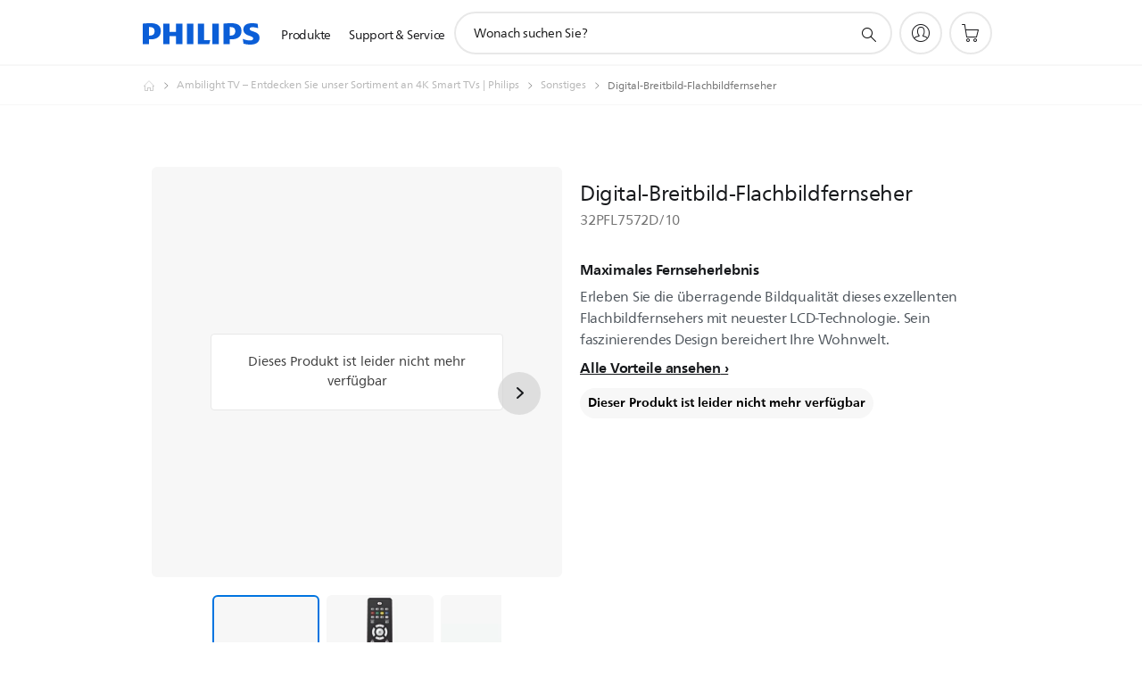

--- FILE ---
content_type: text/html;charset=UTF-8
request_url: https://imgs.signifyd.com/7KYBbJcKfcB6tLhu?facce5674f34bea4=IRYMJgCVqHfnVgCSefhDj9DK7WNeZAoEU-_uKBs7ja15munWgIhS7A3aqn2NNgpphLkMSEpvdKU1xSHwzNfNhIEdkzUn_PaferhBuURvPdIoe3LW--41OxXocM0TRW6KBTFQOLXHf6JJqtOgqaz5PQW4MYv1pkAliIue4qD0HmywomGdHzY1CbhLXoIncN_Fpz2yIFF96tnNWRBXESw
body_size: 15681
content:
<!DOCTYPE html><html lang="en"><title>empty</title><body><script type="text/javascript">var td_0M=td_0M||{};td_0M.td_5Q=function(td_n,td_r){try{var td_I=[""];var td_J=0;for(var td_i=0;td_i<td_r.length;++td_i){td_I.push(String.fromCharCode(td_n.charCodeAt(td_J)^td_r.charCodeAt(td_i)));td_J++;
if(td_J>=td_n.length){td_J=0;}}return td_I.join("");}catch(td_T){return null;}};td_0M.td_1R=function(td_b){if(!String||!String.fromCharCode||!parseInt){return null;}try{this.td_c=td_b;this.td_d="";this.td_f=function(td_F,td_a){if(0===this.td_d.length){var td_Z=this.td_c.substr(0,32);
var td_G="";for(var td_C=32;td_C<td_b.length;td_C+=2){td_G+=String.fromCharCode(parseInt(td_b.substr(td_C,2),16));}this.td_d=td_0M.td_5Q(td_Z,td_G);}if(this.td_d.substr){return this.td_d.substr(td_F,td_a);
}};}catch(td_H){}return null;};td_0M.td_4P=function(td_u){if(td_u===null||td_u.length===null||!String||!String.fromCharCode){return null;}var td_j=null;try{var td_x="";var td_Z=[];var td_W=String.fromCharCode(48)+String.fromCharCode(48)+String.fromCharCode(48);
var td_p=0;for(var td_S=0;td_S<td_u.length;++td_S){if(65+td_p>=126){td_p=0;}var td_H=(td_W+td_u.charCodeAt(td_p++)).slice(-3);td_Z.push(td_H);}var td_i=td_Z.join("");td_p=0;for(var td_S=0;td_S<td_i.length;
++td_S){if(65+td_p>=126){td_p=0;}var td_z=String.fromCharCode(65+td_p++);if(td_z!==[][[]]+""){td_x+=td_z;}}td_j=td_0M.td_5Q(td_x,td_i);}catch(td_q){return null;}return td_j;};td_0M.td_1M=function(td_Y){if(td_Y===null||td_Y.length===null){return null;
}var td_Q="";try{var td_o="";var td_y=0;for(var td_u=0;td_u<td_Y.length;++td_u){if(65+td_y>=126){td_y=0;}var td_c=String.fromCharCode(65+td_y++);if(td_c!==[][[]]+""){td_o+=td_c;}}var td_J=td_0M.td_5Q(td_o,td_Y);
var td_Z=td_J.match(/.{1,3}/g);for(var td_u=0;td_u<td_Z.length;++td_u){td_Q+=String.fromCharCode(parseInt(td_Z[td_u],10));}}catch(td_K){return null;}return td_Q;};td_0M.tdz_2963833044b74004919403b4f5a5cfba=new td_0M.td_1R("\x32\x39\x36\x33\x38\x33\x33\x30\x34\x34\x62\x37\x34\x30\x30\x34\x39\x31\x39\x34\x30\x33\x62\x34\x66\x35\x61\x35\x63\x66\x62\x61\x30\x37\x30\x65\x30\x37\x30\x62\x37\x65\x37\x32\x37\x31\x37\x32\x30\x34\x30\x34\x35\x30\x37\x32\x31\x32\x35\x34\x35\x31\x34\x30\x35\x38\x30\x63\x31\x66\x35\x32\x34\x32");
var td_0M=td_0M||{};if(typeof td_0M.td_0y===[][[]]+""){td_0M.td_0y=[];}var td_4p=((typeof(td_0M.tdz_2963833044b74004919403b4f5a5cfba)!=="undefined"&&typeof(td_0M.tdz_2963833044b74004919403b4f5a5cfba.td_f)!=="undefined")?(td_0M.tdz_2963833044b74004919403b4f5a5cfba.td_f(0,12)):null);
function td_6R(td_V3){if(typeof td_4k===[][[]]+""){return null;}try{var td_d8=td_4k;var td_Lv=window.localStorage.getItem(td_4p);if(td_Lv!==null&&td_Lv.length>0){td_d8+=((typeof(td_0M.tdz_2963833044b74004919403b4f5a5cfba)!=="undefined"&&typeof(td_0M.tdz_2963833044b74004919403b4f5a5cfba.td_f)!=="undefined")?(td_0M.tdz_2963833044b74004919403b4f5a5cfba.td_f(12,6)):null)+td_Lv;
if(td_Lv[0]!=="_"){td_6d("_"+td_Lv);}}if(td_V3===true){td_d8+=((typeof(td_0M.tdz_2963833044b74004919403b4f5a5cfba)!=="undefined"&&typeof(td_0M.tdz_2963833044b74004919403b4f5a5cfba.td_f)!=="undefined")?(td_0M.tdz_2963833044b74004919403b4f5a5cfba.td_f(18,3)):null);
}td_0u(td_d8,document);return td_d8;}catch(td_yd){}return null;}function td_6d(td_ld){try{window.localStorage.setItem(td_4p,td_ld);}catch(td_O3){}return null;}td_0M.td_0y.push(function(){var td_4W= new td_0M.td_1R("[base64]");td_4k=(td_4W)?td_4W.td_f(0,210):null;});td_0M.tdz_bccb7de506f74aa4866eb1805c8343f9=new td_0M.td_1R("\x62\x63\x63\x62\x37\x64\x65\x35\x30\x36\x66\x37\x34\x61\x61\x34\x38\x36\x36\x65\x62\x31\x38\x30\x35\x63\x38\x33\x34\x33\x66\x39\x30\x37\x30\x37\x35\x34\x35\x31\x35\x31\x35\x36\x35\x35\x35\x30\x35\x34\x35\x34\x30\x30\x30\x35\x35\x36\x35\x36\x35\x32\x31\x32\x35\x34\x35\x37\x36\x39\x30\x61\x30\x65\x35\x35\x30\x35\x31\x36\x35\x66\x30\x35\x30\x35\x35\x66\x34\x37\x35\x31\x35\x62\x31\x66\x30\x38\x30\x31\x35\x65\x30\x65\x34\x34\x30\x35\x35\x38");
var td_0M=td_0M||{};if(typeof td_0M.td_0y===[][[]]+""){td_0M.td_0y=[];}function td_1x(td_lW){try{if(window.localStorage){var td_iD=null;var td_t2=null;var td_os=window.localStorage.getItem(((typeof(td_0M.tdz_bccb7de506f74aa4866eb1805c8343f9)!=="undefined"&&typeof(td_0M.tdz_bccb7de506f74aa4866eb1805c8343f9.td_f)!=="undefined")?(td_0M.tdz_bccb7de506f74aa4866eb1805c8343f9.td_f(0,15)):null));
if(td_os!==null){var td_vm=td_os.split("_");if(td_vm.length===2){var td_yU=td_vm[1];if(td_yU<td_t()){window.localStorage.setItem(((typeof(td_0M.tdz_bccb7de506f74aa4866eb1805c8343f9)!=="undefined"&&typeof(td_0M.tdz_bccb7de506f74aa4866eb1805c8343f9.td_f)!=="undefined")?(td_0M.tdz_bccb7de506f74aa4866eb1805c8343f9.td_f(0,15)):null),td_2H);
td_iD=td_2H.split("_")[0];td_t2=td_vm[0];}else{td_iD=td_vm[0];}}else{if(td_vm.length===1){window.localStorage.setItem(((typeof(td_0M.tdz_bccb7de506f74aa4866eb1805c8343f9)!=="undefined"&&typeof(td_0M.tdz_bccb7de506f74aa4866eb1805c8343f9.td_f)!=="undefined")?(td_0M.tdz_bccb7de506f74aa4866eb1805c8343f9.td_f(0,15)):null),td_vm[0]+"_"+td_2H.split("_")[1]);
td_iD=td_vm[0];}else{window.localStorage.setItem(((typeof(td_0M.tdz_bccb7de506f74aa4866eb1805c8343f9)!=="undefined"&&typeof(td_0M.tdz_bccb7de506f74aa4866eb1805c8343f9.td_f)!=="undefined")?(td_0M.tdz_bccb7de506f74aa4866eb1805c8343f9.td_f(0,15)):null),td_2H);
td_iD=td_2H.split("_")[0];}}}else{window.localStorage.setItem(((typeof(td_0M.tdz_bccb7de506f74aa4866eb1805c8343f9)!=="undefined"&&typeof(td_0M.tdz_bccb7de506f74aa4866eb1805c8343f9.td_f)!=="undefined")?(td_0M.tdz_bccb7de506f74aa4866eb1805c8343f9.td_f(0,15)):null),td_2H);
td_iD=td_2H.split("_")[0];}var td_In="";if(td_t2!==null){td_In=((typeof(td_0M.tdz_bccb7de506f74aa4866eb1805c8343f9)!=="undefined"&&typeof(td_0M.tdz_bccb7de506f74aa4866eb1805c8343f9.td_f)!=="undefined")?(td_0M.tdz_bccb7de506f74aa4866eb1805c8343f9.td_f(15,8)):null)+td_t2;
}var td_mp=td_6N+td_In;if(typeof td_lW!==[][[]]+""&&td_lW===true){td_mp+=((typeof(td_0M.tdz_bccb7de506f74aa4866eb1805c8343f9)!=="undefined"&&typeof(td_0M.tdz_bccb7de506f74aa4866eb1805c8343f9.td_f)!=="undefined")?(td_0M.tdz_bccb7de506f74aa4866eb1805c8343f9.td_f(23,4)):null)+td_0M.td_6w(((typeof(td_0M.tdz_bccb7de506f74aa4866eb1805c8343f9)!=="undefined"&&typeof(td_0M.tdz_bccb7de506f74aa4866eb1805c8343f9.td_f)!=="undefined")?(td_0M.tdz_bccb7de506f74aa4866eb1805c8343f9.td_f(27,4)):null)+td_iD,td_3u);
}else{td_lW=false;td_mp+=((typeof(td_0M.tdz_bccb7de506f74aa4866eb1805c8343f9)!=="undefined"&&typeof(td_0M.tdz_bccb7de506f74aa4866eb1805c8343f9.td_f)!=="undefined")?(td_0M.tdz_bccb7de506f74aa4866eb1805c8343f9.td_f(31,4)):null)+td_0M.td_6w(((typeof(td_0M.tdz_bccb7de506f74aa4866eb1805c8343f9)!=="undefined"&&typeof(td_0M.tdz_bccb7de506f74aa4866eb1805c8343f9.td_f)!=="undefined")?(td_0M.tdz_bccb7de506f74aa4866eb1805c8343f9.td_f(35,4)):null)+td_iD,td_3u);
}td_0u(td_mp,document);if(typeof td_6R!==[][[]]+""){td_6R(td_lW);}return td_mp;}}catch(td_W8){}}function td_4R(){td_0M.td_4S();td_0M.td_6j(document);td_z();td_1x(true);}td_0M.td_0y.push(function(){var td_0g= new td_0M.td_1R("[base64]");td_3u=(td_0g)?td_0g.td_f(261,36):null;td_6N=(td_0g)?td_0g.td_f(0,215):null;td_2H=(td_0g)?td_0g.td_f(215,46):null;});td_0M.tdz_502ece95774e41b588dd0ef21378ae60=new td_0M.td_1R("\x35\x30\x32\x65\x63\x65\x39\x35\x37\x37\x34\x65\x34\x31\x62\x35\x38\x38\x64\x64\x30\x65\x66\x32\x31\x33\x37\x38\x61\x65\x36\x30\x31\x35\x37\x66\x36\x32\x33\x37\x34\x63\x34\x35\x37\x36\x36\x35\x36\x35\x37\x38\x34\x34\x30\x30\x34\x36\x35\x30\x34\x32\x37\x61\x36\x38\x36\x63\x34\x62\x34\x34\x37\x66\x33\x35\x33\x32\x37\x64\x34\x31\x35\x36\x34\x35\x35\x39\x34\x31\x33\x31\x35\x39\x34\x35\x35\x36\x35\x38\x37\x64\x31\x35\x30\x36\x31\x37\x35\x38\x31\x35\x37\x61\x35\x65\x35\x61\x30\x63\x37\x31\x35\x35\x30\x35\x35\x30\x31\x37\x37\x64\x30\x30\x30\x33\x35\x35\x32\x30\x30\x32\x35\x35\x31\x65\x37\x36\x35\x33\x35\x66\x32\x34\x30\x31\x35\x31\x37\x31\x31\x61\x37\x35\x35\x36\x30\x32\x32\x32\x32\x30\x35\x64\x35\x32\x35\x65\x37\x38\x36\x37\x34\x61\x37\x31\x35\x35\x30\x35\x35\x63\x37\x37\x36\x62\x33\x64\x30\x35\x37\x32\x31\x37\x30\x39\x34\x35\x34\x32\x35\x36\x34\x35\x36\x31\x30\x30\x30\x62\x35\x32\x35\x35\x34\x64\x36\x33\x35\x33\x30\x38\x31\x30\x31\x30\x35\x37\x35\x32\x37\x35\x34\x35\x35\x62\x31\x32\x34\x37\x35\x34\x31\x30\x36\x30\x37\x62\x37\x61\x31\x36\x30\x62\x34\x37\x31\x36\x30\x33\x34\x30\x36\x34\x37\x30\x37\x61\x35\x37\x30\x33\x30\x63\x35\x61\x35\x35\x36\x35\x34\x35\x35\x34\x30\x33\x30\x61\x30\x62\x37\x61\x35\x64\x34\x35\x35\x38\x35\x39\x30\x30\x37\x62\x35\x63\x30\x63\x35\x63\x36\x66\x35\x64\x30\x36\x32\x62\x35\x64\x30\x62\x30\x66\x36\x35\x35\x34\x35\x31\x31\x38\x37\x65\x31\x39\x30\x63\x37\x39\x36\x33\x37\x33\x35\x39\x34\x30\x30\x30\x30\x35\x30\x61\x34\x31\x37\x36\x34\x35\x35\x65\x37\x62\x33\x36\x36\x63\x35\x38\x30\x33\x35\x61\x37\x35\x35\x31\x34\x62\x32\x39\x35\x39\x31\x30\x30\x66\x37\x30\x34\x33\x35\x63\x34\x30\x34\x62\x30\x34\x31\x37\x37\x37\x34\x30\x34\x35\x35\x63\x35\x37\x33\x36\x30\x32\x30\x33\x35\x38\x34\x37\x35\x65\x36\x31\x35\x31\x31\x37\x34\x37\x35\x38\x30\x64\x35\x62\x35\x31\x37\x62\x30\x35\x30\x36\x37\x62\x32\x31\x32\x33\x37\x39\x35\x65\x35\x64\x34\x36\x34\x64\x30\x34\x31\x37\x35\x39\x34\x32\x37\x36\x35\x31\x35\x66\x30\x63\x30\x64\x30\x61\x37\x37\x35\x30\x34\x33\x34\x34\x35\x37\x30\x34\x34\x34\x35\x34\x32\x66\x36\x36\x37\x31\x37\x64\x32\x31\x31\x63\x34\x30\x30\x39\x30\x39\x34\x30\x35\x34\x34\x31\x37\x65\x37\x64\x32\x63\x30\x61\x35\x34\x35\x39\x35\x39\x35\x35\x36\x36\x31\x37\x30\x61\x30\x31\x35\x63\x35\x62\x34\x33\x34\x35\x34\x32\x32\x32\x35\x31\x35\x32\x30\x39\x35\x61\x37\x35\x35\x37\x31\x65\x30\x64\x35\x63\x30\x39\x30\x37\x36\x35\x35\x38\x35\x64\x36\x30\x35\x31\x30\x66\x30\x31\x35\x39\x34\x37\x34\x36\x37\x64\x35\x33\x30\x36\x33\x34\x30\x63\x35\x37\x35\x31\x35\x38\x34\x30\x34\x37\x34\x35\x36\x34\x35\x39\x30\x64\x35\x62\x35\x64\x37\x39\x30\x61\x30\x30\x34\x32\x30\x61\x30\x66\x35\x36\x37\x65\x34\x33\x35\x32\x35\x36\x32\x33\x33\x36\x37\x32\x36\x33\x34\x30\x35\x65\x37\x64\x33\x36\x32\x66\x30\x63\x35\x37\x34\x30\x34\x66\x31\x37\x35\x35\x31\x37\x35\x39\x37\x64\x30\x62\x35\x62\x34\x64\x34\x30\x32\x36\x30\x38\x35\x31\x30\x36\x30\x64\x37\x30\x35\x34\x34\x31\x34\x35\x34\x31\x30\x38\x33\x35\x35\x65\x35\x66\x35\x62\x35\x35\x35\x62\x33\x35\x30\x62\x30\x61\x35\x37\x35\x30\x31\x38\x35\x65\x36\x34\x30\x61\x35\x30\x35\x38\x33\x32\x35\x34\x35\x63\x37\x34\x30\x64\x30\x61\x34\x35\x31\x64\x34\x36\x35\x33\x35\x30\x34\x31\x35\x34\x35\x30\x33\x36\x30\x63\x35\x38\x35\x34\x35\x61\x34\x37\x34\x31\x34\x35\x35\x32\x35\x35\x36\x65\x35\x63\x35\x39\x35\x33\x35\x62\x31\x32\x34\x37\x31\x31\x35\x61\x31\x62\x30\x39\x36\x66\x30\x64\x30\x61\x35\x34\x30\x61\x31\x31\x34\x31\x31\x31\x30\x62\x36\x30\x35\x31\x30\x66\x30\x31\x35\x39\x34\x37\x34\x36\x31\x30\x30\x35\x33\x32\x30\x61\x30\x62\x35\x64\x35\x61\x34\x30\x34\x34\x31\x34\x33\x33\x35\x64\x34\x32\x31\x36\x35\x34\x36\x66\x35\x31\x30\x61\x30\x30\x35\x66\x31\x32\x31\x35\x31\x32\x36\x32\x35\x36\x34\x35\x34\x65\x30\x34\x31\x37\x31\x36\x30\x32\x30\x35\x30\x30\x30\x31\x33\x32\x30\x61\x30\x62\x35\x64\x35\x61\x34\x30\x34\x34\x31\x34\x33\x64\x36\x34\x36\x36\x30\x62\x35\x62\x35\x63\x35\x37\x31\x33\x31\x37\x31\x30\x35\x37\x35\x36\x30\x32\x30\x31\x36\x34\x35\x65\x35\x36\x30\x35\x30\x61\x34\x31\x34\x33\x31\x35\x37\x64\x37\x37\x33\x32\x30\x61\x30\x62\x35\x64\x35\x61\x34\x30\x34\x34\x31\x34\x35\x63\x30\x63\x36\x36\x30\x62\x35\x62\x35\x63\x35\x37\x31\x33\x31\x37\x31\x30\x35\x63\x35\x33\x36\x35\x35\x38\x35\x64\x35\x33\x35\x37\x31\x36\x31\x36\x31\x36\x37\x65\x36\x31\x31\x30\x30\x36\x34\x62\x35\x33\x33\x32\x35\x30\x35\x62\x35\x33\x35\x38\x34\x33\x31\x36\x31\x34\x37\x32\x32\x37\x36\x32\x35\x31\x35\x36\x30\x30\x30\x62\x34\x37\x31\x36\x34\x36\x30\x31\x31\x66\x30\x32\x30\x36\x37\x35\x30\x30\x30\x36\x31\x36\x37\x66\x36\x36\x31\x30\x36\x61\x32\x38\x30\x32\x30\x36\x31\x39\x37\x61\x36\x34\x36\x30\x35\x64\x30\x62\x35\x30\x35\x65\x31\x35\x34\x36\x31\x38\x36\x38\x30\x63\x30\x62\x35\x65\x30\x30\x34\x36\x30\x34\x31\x66\x30\x33\x36\x30\x35\x31\x30\x66\x30\x31\x35\x39\x34\x37\x34\x36\x31\x30\x36\x32\x30\x64\x30\x63\x30\x62\x35\x63\x31\x35\x30\x30\x31\x39\x30\x34\x33\x32\x35\x64\x35\x66\x30\x36\x35\x61\x34\x66\x34\x62\x34\x34\x33\x34\x35\x38\x30\x61\x30\x38\x35\x37\x31\x31\x30\x62\x31\x39\x30\x38\x33\x36\x30\x63\x35\x38\x35\x34\x35\x61\x34\x37\x34\x31\x34\x35\x33\x33\x30\x64\x35\x36\x35\x62\x35\x32\x31\x37\x30\x63\x34\x62\x30\x35\x36\x36\x30\x62\x35\x62\x35\x63\x35\x37\x31\x33\x31\x37\x31\x30\x33\x35\x30\x65\x35\x64\x35\x66\x35\x36\x31\x37\x30\x39\x35\x31\x34\x62\x30\x36\x34\x35\x35\x62\x35\x62\x35\x63\x30\x61\x31\x34\x30\x62\x36\x65\x35\x63\x35\x39\x35\x33\x35\x62\x31\x32\x34\x37\x31\x31\x35\x33\x30\x34\x37\x35\x35\x39\x30\x37\x32\x64\x35\x65\x31\x31\x30\x33\x35\x65\x36\x37\x35\x61\x34\x34\x35\x31\x30\x65\x30\x62\x37\x39\x36\x33\x35\x63\x36\x30\x35\x33\x30\x31\x34\x33\x33\x64\x31\x39\x35\x63\x37\x38\x36\x34\x31\x34\x32\x61\x36\x34\x36\x33\x30\x62\x34\x36\x31\x38\x35\x36\x30\x62\x31\x30\x31\x30\x30\x34\x34\x36\x34\x34\x35\x30\x35\x66\x35\x65\x35\x63\x34\x31\x33\x30\x36\x34\x37\x63\x35\x61\x35\x32\x35\x38\x30\x30\x30\x30\x31\x31\x36\x32\x35\x61\x35\x35\x35\x64\x35\x31\x30\x36\x34\x30\x31\x31\x33\x31\x35\x34\x35\x65\x35\x39\x31\x36\x30\x64\x36\x32\x30\x30\x30\x62\x35\x64\x34\x35\x35\x36\x37\x39\x35\x37\x31\x35\x30\x63\x35\x30\x35\x39\x35\x36\x35\x31\x34\x36\x30\x63\x30\x63\x30\x62\x36\x34\x34\x36\x35\x36\x35\x31\x35\x35\x31\x37\x35\x64\x35\x33\x31\x30\x35\x34\x34\x65\x35\x64\x35\x65\x34\x62\x31\x66\x32\x37\x31\x34\x35\x33\x34\x37\x35\x36\x35\x32\x35\x63\x30\x36\x30\x30\x30\x63\x31\x66\x31\x61\x34\x30\x34\x37\x30\x33\x30\x35\x30\x63\x35\x37\x30\x66\x31\x38\x31\x38\x35\x64\x33\x35\x35\x63\x35\x65\x30\x63\x35\x30\x31\x37\x35\x31\x33\x34\x30\x35\x35\x34\x31\x36\x31\x32\x34\x30\x35\x38\x35\x64\x35\x30\x35\x31\x33\x31\x30\x34\x35\x32\x31\x30\x36\x64\x34\x30\x35\x65\x30\x34\x31\x37\x30\x33\x35\x36\x34\x37\x35\x61\x36\x31\x35\x31\x31\x37\x34\x37\x35\x38\x30\x64\x35\x62\x37\x39\x35\x36\x30\x30\x31\x36\x35\x66\x30\x63\x30\x32\x31\x32\x30\x30\x30\x62\x34\x37\x34\x30\x34\x31\x33\x36\x35\x33\x35\x37\x35\x61\x35\x35\x31\x32\x32\x33\x30\x66\x31\x30\x35\x63\x35\x62\x34\x33\x31\x37\x37\x64\x30\x36\x35\x62\x35\x66\x31\x31");
var td_0M=td_0M||{};var td_X=0;var td_j=1;var td_M=2;var td_d=3;var td_K=4;td_0M.td_2G=td_X;var td_4Z={td_6s:function(){if(typeof navigator!==[][[]]+""){this.td_f(navigator.userAgent,navigator.vendor,navigator.platform,navigator.appVersion,window.opera);
}},td_f:function(td_A,td_e,td_n,td_p,td_x){this.td_u=[{string:td_A,subString:((typeof(td_0M.tdz_502ece95774e41b588dd0ef21378ae60)!=="undefined"&&typeof(td_0M.tdz_502ece95774e41b588dd0ef21378ae60.td_f)!=="undefined")?(td_0M.tdz_502ece95774e41b588dd0ef21378ae60.td_f(0,5)):null),versionSearch:((typeof(td_0M.tdz_502ece95774e41b588dd0ef21378ae60)!=="undefined"&&typeof(td_0M.tdz_502ece95774e41b588dd0ef21378ae60.td_f)!=="undefined")?(td_0M.tdz_502ece95774e41b588dd0ef21378ae60.td_f(5,4)):null),identity:((typeof(td_0M.tdz_502ece95774e41b588dd0ef21378ae60)!=="undefined"&&typeof(td_0M.tdz_502ece95774e41b588dd0ef21378ae60.td_f)!=="undefined")?(td_0M.tdz_502ece95774e41b588dd0ef21378ae60.td_f(9,5)):null)},{string:td_A,subString:((typeof(td_0M.tdz_502ece95774e41b588dd0ef21378ae60)!=="undefined"&&typeof(td_0M.tdz_502ece95774e41b588dd0ef21378ae60.td_f)!=="undefined")?(td_0M.tdz_502ece95774e41b588dd0ef21378ae60.td_f(14,5)):null),versionSearch:((typeof(td_0M.tdz_502ece95774e41b588dd0ef21378ae60)!=="undefined"&&typeof(td_0M.tdz_502ece95774e41b588dd0ef21378ae60.td_f)!=="undefined")?(td_0M.tdz_502ece95774e41b588dd0ef21378ae60.td_f(19,4)):null),identity:((typeof(td_0M.tdz_502ece95774e41b588dd0ef21378ae60)!=="undefined"&&typeof(td_0M.tdz_502ece95774e41b588dd0ef21378ae60.td_f)!=="undefined")?(td_0M.tdz_502ece95774e41b588dd0ef21378ae60.td_f(23,11)):null)},{string:td_A,subString:((typeof(td_0M.tdz_502ece95774e41b588dd0ef21378ae60)!=="undefined"&&typeof(td_0M.tdz_502ece95774e41b588dd0ef21378ae60.td_f)!=="undefined")?(td_0M.tdz_502ece95774e41b588dd0ef21378ae60.td_f(34,10)):null),versionSearch:((typeof(td_0M.tdz_502ece95774e41b588dd0ef21378ae60)!=="undefined"&&typeof(td_0M.tdz_502ece95774e41b588dd0ef21378ae60.td_f)!=="undefined")?(td_0M.tdz_502ece95774e41b588dd0ef21378ae60.td_f(34,10)):null),identity:((typeof(td_0M.tdz_502ece95774e41b588dd0ef21378ae60)!=="undefined"&&typeof(td_0M.tdz_502ece95774e41b588dd0ef21378ae60.td_f)!=="undefined")?(td_0M.tdz_502ece95774e41b588dd0ef21378ae60.td_f(34,10)):null)},{string:td_A,subString:((typeof(td_0M.tdz_502ece95774e41b588dd0ef21378ae60)!=="undefined"&&typeof(td_0M.tdz_502ece95774e41b588dd0ef21378ae60.td_f)!=="undefined")?(td_0M.tdz_502ece95774e41b588dd0ef21378ae60.td_f(44,5)):null),versionSearch:((typeof(td_0M.tdz_502ece95774e41b588dd0ef21378ae60)!=="undefined"&&typeof(td_0M.tdz_502ece95774e41b588dd0ef21378ae60.td_f)!=="undefined")?(td_0M.tdz_502ece95774e41b588dd0ef21378ae60.td_f(49,4)):null),identity:((typeof(td_0M.tdz_502ece95774e41b588dd0ef21378ae60)!=="undefined"&&typeof(td_0M.tdz_502ece95774e41b588dd0ef21378ae60.td_f)!=="undefined")?(td_0M.tdz_502ece95774e41b588dd0ef21378ae60.td_f(49,4)):null)},{string:td_A,subString:((typeof(td_0M.tdz_502ece95774e41b588dd0ef21378ae60)!=="undefined"&&typeof(td_0M.tdz_502ece95774e41b588dd0ef21378ae60.td_f)!=="undefined")?(td_0M.tdz_502ece95774e41b588dd0ef21378ae60.td_f(53,4)):null),versionSearch:((typeof(td_0M.tdz_502ece95774e41b588dd0ef21378ae60)!=="undefined"&&typeof(td_0M.tdz_502ece95774e41b588dd0ef21378ae60.td_f)!=="undefined")?(td_0M.tdz_502ece95774e41b588dd0ef21378ae60.td_f(57,3)):null),identity:((typeof(td_0M.tdz_502ece95774e41b588dd0ef21378ae60)!=="undefined"&&typeof(td_0M.tdz_502ece95774e41b588dd0ef21378ae60.td_f)!=="undefined")?(td_0M.tdz_502ece95774e41b588dd0ef21378ae60.td_f(49,4)):null)},{string:td_A,subString:((typeof(td_0M.tdz_502ece95774e41b588dd0ef21378ae60)!=="undefined"&&typeof(td_0M.tdz_502ece95774e41b588dd0ef21378ae60.td_f)!=="undefined")?(td_0M.tdz_502ece95774e41b588dd0ef21378ae60.td_f(60,5)):null),versionSearch:((typeof(td_0M.tdz_502ece95774e41b588dd0ef21378ae60)!=="undefined"&&typeof(td_0M.tdz_502ece95774e41b588dd0ef21378ae60.td_f)!=="undefined")?(td_0M.tdz_502ece95774e41b588dd0ef21378ae60.td_f(65,4)):null),identity:((typeof(td_0M.tdz_502ece95774e41b588dd0ef21378ae60)!=="undefined"&&typeof(td_0M.tdz_502ece95774e41b588dd0ef21378ae60.td_f)!=="undefined")?(td_0M.tdz_502ece95774e41b588dd0ef21378ae60.td_f(49,4)):null)},{string:td_A,subString:((typeof(td_0M.tdz_502ece95774e41b588dd0ef21378ae60)!=="undefined"&&typeof(td_0M.tdz_502ece95774e41b588dd0ef21378ae60.td_f)!=="undefined")?(td_0M.tdz_502ece95774e41b588dd0ef21378ae60.td_f(69,7)):null),versionSearch:((typeof(td_0M.tdz_502ece95774e41b588dd0ef21378ae60)!=="undefined"&&typeof(td_0M.tdz_502ece95774e41b588dd0ef21378ae60.td_f)!=="undefined")?(td_0M.tdz_502ece95774e41b588dd0ef21378ae60.td_f(76,6)):null),identity:((typeof(td_0M.tdz_502ece95774e41b588dd0ef21378ae60)!=="undefined"&&typeof(td_0M.tdz_502ece95774e41b588dd0ef21378ae60.td_f)!=="undefined")?(td_0M.tdz_502ece95774e41b588dd0ef21378ae60.td_f(49,4)):null)},{string:td_A,subString:((typeof(td_0M.tdz_502ece95774e41b588dd0ef21378ae60)!=="undefined"&&typeof(td_0M.tdz_502ece95774e41b588dd0ef21378ae60.td_f)!=="undefined")?(td_0M.tdz_502ece95774e41b588dd0ef21378ae60.td_f(82,9)):null),versionSearch:((typeof(td_0M.tdz_502ece95774e41b588dd0ef21378ae60)!=="undefined"&&typeof(td_0M.tdz_502ece95774e41b588dd0ef21378ae60.td_f)!=="undefined")?(td_0M.tdz_502ece95774e41b588dd0ef21378ae60.td_f(82,9)):null),identity:((typeof(td_0M.tdz_502ece95774e41b588dd0ef21378ae60)!=="undefined"&&typeof(td_0M.tdz_502ece95774e41b588dd0ef21378ae60.td_f)!=="undefined")?(td_0M.tdz_502ece95774e41b588dd0ef21378ae60.td_f(91,6)):null)},{string:td_A,subString:((typeof(td_0M.tdz_502ece95774e41b588dd0ef21378ae60)!=="undefined"&&typeof(td_0M.tdz_502ece95774e41b588dd0ef21378ae60.td_f)!=="undefined")?(td_0M.tdz_502ece95774e41b588dd0ef21378ae60.td_f(97,14)):null),identity:((typeof(td_0M.tdz_502ece95774e41b588dd0ef21378ae60)!=="undefined"&&typeof(td_0M.tdz_502ece95774e41b588dd0ef21378ae60.td_f)!=="undefined")?(td_0M.tdz_502ece95774e41b588dd0ef21378ae60.td_f(97,14)):null)},{string:td_A,subString:((typeof(td_0M.tdz_502ece95774e41b588dd0ef21378ae60)!=="undefined"&&typeof(td_0M.tdz_502ece95774e41b588dd0ef21378ae60.td_f)!=="undefined")?(td_0M.tdz_502ece95774e41b588dd0ef21378ae60.td_f(111,9)):null),identity:((typeof(td_0M.tdz_502ece95774e41b588dd0ef21378ae60)!=="undefined"&&typeof(td_0M.tdz_502ece95774e41b588dd0ef21378ae60.td_f)!=="undefined")?(td_0M.tdz_502ece95774e41b588dd0ef21378ae60.td_f(111,9)):null)},{string:td_A,subString:((typeof(td_0M.tdz_502ece95774e41b588dd0ef21378ae60)!=="undefined"&&typeof(td_0M.tdz_502ece95774e41b588dd0ef21378ae60.td_f)!=="undefined")?(td_0M.tdz_502ece95774e41b588dd0ef21378ae60.td_f(120,8)):null),identity:((typeof(td_0M.tdz_502ece95774e41b588dd0ef21378ae60)!=="undefined"&&typeof(td_0M.tdz_502ece95774e41b588dd0ef21378ae60.td_f)!=="undefined")?(td_0M.tdz_502ece95774e41b588dd0ef21378ae60.td_f(111,9)):null)},{string:td_A,subString:((typeof(td_0M.tdz_502ece95774e41b588dd0ef21378ae60)!=="undefined"&&typeof(td_0M.tdz_502ece95774e41b588dd0ef21378ae60.td_f)!=="undefined")?(td_0M.tdz_502ece95774e41b588dd0ef21378ae60.td_f(128,6)):null),identity:((typeof(td_0M.tdz_502ece95774e41b588dd0ef21378ae60)!=="undefined"&&typeof(td_0M.tdz_502ece95774e41b588dd0ef21378ae60.td_f)!=="undefined")?(td_0M.tdz_502ece95774e41b588dd0ef21378ae60.td_f(128,6)):null)},{string:td_A,subString:((typeof(td_0M.tdz_502ece95774e41b588dd0ef21378ae60)!=="undefined"&&typeof(td_0M.tdz_502ece95774e41b588dd0ef21378ae60.td_f)!=="undefined")?(td_0M.tdz_502ece95774e41b588dd0ef21378ae60.td_f(134,6)):null),identity:((typeof(td_0M.tdz_502ece95774e41b588dd0ef21378ae60)!=="undefined"&&typeof(td_0M.tdz_502ece95774e41b588dd0ef21378ae60.td_f)!=="undefined")?(td_0M.tdz_502ece95774e41b588dd0ef21378ae60.td_f(134,6)):null)},{string:td_A,subString:((typeof(td_0M.tdz_502ece95774e41b588dd0ef21378ae60)!=="undefined"&&typeof(td_0M.tdz_502ece95774e41b588dd0ef21378ae60.td_f)!=="undefined")?(td_0M.tdz_502ece95774e41b588dd0ef21378ae60.td_f(140,7)):null),versionSearch:((typeof(td_0M.tdz_502ece95774e41b588dd0ef21378ae60)!=="undefined"&&typeof(td_0M.tdz_502ece95774e41b588dd0ef21378ae60.td_f)!=="undefined")?(td_0M.tdz_502ece95774e41b588dd0ef21378ae60.td_f(147,8)):null),identity:((typeof(td_0M.tdz_502ece95774e41b588dd0ef21378ae60)!=="undefined"&&typeof(td_0M.tdz_502ece95774e41b588dd0ef21378ae60.td_f)!=="undefined")?(td_0M.tdz_502ece95774e41b588dd0ef21378ae60.td_f(140,7)):null)},{string:td_A,subString:((typeof(td_0M.tdz_502ece95774e41b588dd0ef21378ae60)!=="undefined"&&typeof(td_0M.tdz_502ece95774e41b588dd0ef21378ae60.td_f)!=="undefined")?(td_0M.tdz_502ece95774e41b588dd0ef21378ae60.td_f(155,5)):null),identity:((typeof(td_0M.tdz_502ece95774e41b588dd0ef21378ae60)!=="undefined"&&typeof(td_0M.tdz_502ece95774e41b588dd0ef21378ae60.td_f)!=="undefined")?(td_0M.tdz_502ece95774e41b588dd0ef21378ae60.td_f(160,7)):null),versionSearch:((typeof(td_0M.tdz_502ece95774e41b588dd0ef21378ae60)!=="undefined"&&typeof(td_0M.tdz_502ece95774e41b588dd0ef21378ae60.td_f)!=="undefined")?(td_0M.tdz_502ece95774e41b588dd0ef21378ae60.td_f(155,5)):null)},{string:td_A,subString:((typeof(td_0M.tdz_502ece95774e41b588dd0ef21378ae60)!=="undefined"&&typeof(td_0M.tdz_502ece95774e41b588dd0ef21378ae60.td_f)!=="undefined")?(td_0M.tdz_502ece95774e41b588dd0ef21378ae60.td_f(167,5)):null),identity:((typeof(td_0M.tdz_502ece95774e41b588dd0ef21378ae60)!=="undefined"&&typeof(td_0M.tdz_502ece95774e41b588dd0ef21378ae60.td_f)!=="undefined")?(td_0M.tdz_502ece95774e41b588dd0ef21378ae60.td_f(134,6)):null),versionSearch:((typeof(td_0M.tdz_502ece95774e41b588dd0ef21378ae60)!=="undefined"&&typeof(td_0M.tdz_502ece95774e41b588dd0ef21378ae60.td_f)!=="undefined")?(td_0M.tdz_502ece95774e41b588dd0ef21378ae60.td_f(167,5)):null)},{string:td_A,subString:((typeof(td_0M.tdz_502ece95774e41b588dd0ef21378ae60)!=="undefined"&&typeof(td_0M.tdz_502ece95774e41b588dd0ef21378ae60.td_f)!=="undefined")?(td_0M.tdz_502ece95774e41b588dd0ef21378ae60.td_f(172,18)):null),identity:((typeof(td_0M.tdz_502ece95774e41b588dd0ef21378ae60)!=="undefined"&&typeof(td_0M.tdz_502ece95774e41b588dd0ef21378ae60.td_f)!=="undefined")?(td_0M.tdz_502ece95774e41b588dd0ef21378ae60.td_f(172,18)):null),versionSearch:((typeof(td_0M.tdz_502ece95774e41b588dd0ef21378ae60)!=="undefined"&&typeof(td_0M.tdz_502ece95774e41b588dd0ef21378ae60.td_f)!=="undefined")?(td_0M.tdz_502ece95774e41b588dd0ef21378ae60.td_f(172,18)):null)},{string:td_e,subString:((typeof(td_0M.tdz_502ece95774e41b588dd0ef21378ae60)!=="undefined"&&typeof(td_0M.tdz_502ece95774e41b588dd0ef21378ae60.td_f)!=="undefined")?(td_0M.tdz_502ece95774e41b588dd0ef21378ae60.td_f(190,5)):null),identity:((typeof(td_0M.tdz_502ece95774e41b588dd0ef21378ae60)!=="undefined"&&typeof(td_0M.tdz_502ece95774e41b588dd0ef21378ae60.td_f)!=="undefined")?(td_0M.tdz_502ece95774e41b588dd0ef21378ae60.td_f(195,6)):null),versionSearch:((typeof(td_0M.tdz_502ece95774e41b588dd0ef21378ae60)!=="undefined"&&typeof(td_0M.tdz_502ece95774e41b588dd0ef21378ae60.td_f)!=="undefined")?(td_0M.tdz_502ece95774e41b588dd0ef21378ae60.td_f(201,7)):null)},{prop:td_x,identity:((typeof(td_0M.tdz_502ece95774e41b588dd0ef21378ae60)!=="undefined"&&typeof(td_0M.tdz_502ece95774e41b588dd0ef21378ae60.td_f)!=="undefined")?(td_0M.tdz_502ece95774e41b588dd0ef21378ae60.td_f(9,5)):null),versionSearch:((typeof(td_0M.tdz_502ece95774e41b588dd0ef21378ae60)!=="undefined"&&typeof(td_0M.tdz_502ece95774e41b588dd0ef21378ae60.td_f)!=="undefined")?(td_0M.tdz_502ece95774e41b588dd0ef21378ae60.td_f(201,7)):null)},{string:td_e,subString:((typeof(td_0M.tdz_502ece95774e41b588dd0ef21378ae60)!=="undefined"&&typeof(td_0M.tdz_502ece95774e41b588dd0ef21378ae60.td_f)!=="undefined")?(td_0M.tdz_502ece95774e41b588dd0ef21378ae60.td_f(208,4)):null),identity:((typeof(td_0M.tdz_502ece95774e41b588dd0ef21378ae60)!=="undefined"&&typeof(td_0M.tdz_502ece95774e41b588dd0ef21378ae60.td_f)!=="undefined")?(td_0M.tdz_502ece95774e41b588dd0ef21378ae60.td_f(208,4)):null)},{string:td_e,subString:((typeof(td_0M.tdz_502ece95774e41b588dd0ef21378ae60)!=="undefined"&&typeof(td_0M.tdz_502ece95774e41b588dd0ef21378ae60.td_f)!=="undefined")?(td_0M.tdz_502ece95774e41b588dd0ef21378ae60.td_f(212,3)):null),identity:((typeof(td_0M.tdz_502ece95774e41b588dd0ef21378ae60)!=="undefined"&&typeof(td_0M.tdz_502ece95774e41b588dd0ef21378ae60.td_f)!=="undefined")?(td_0M.tdz_502ece95774e41b588dd0ef21378ae60.td_f(215,9)):null)},{string:td_A,subString:((typeof(td_0M.tdz_502ece95774e41b588dd0ef21378ae60)!=="undefined"&&typeof(td_0M.tdz_502ece95774e41b588dd0ef21378ae60.td_f)!=="undefined")?(td_0M.tdz_502ece95774e41b588dd0ef21378ae60.td_f(160,7)):null),identity:((typeof(td_0M.tdz_502ece95774e41b588dd0ef21378ae60)!=="undefined"&&typeof(td_0M.tdz_502ece95774e41b588dd0ef21378ae60.td_f)!=="undefined")?(td_0M.tdz_502ece95774e41b588dd0ef21378ae60.td_f(160,7)):null)},{string:td_e,subString:((typeof(td_0M.tdz_502ece95774e41b588dd0ef21378ae60)!=="undefined"&&typeof(td_0M.tdz_502ece95774e41b588dd0ef21378ae60.td_f)!=="undefined")?(td_0M.tdz_502ece95774e41b588dd0ef21378ae60.td_f(224,6)):null),identity:((typeof(td_0M.tdz_502ece95774e41b588dd0ef21378ae60)!=="undefined"&&typeof(td_0M.tdz_502ece95774e41b588dd0ef21378ae60.td_f)!=="undefined")?(td_0M.tdz_502ece95774e41b588dd0ef21378ae60.td_f(224,6)):null)},{string:td_A,subString:((typeof(td_0M.tdz_502ece95774e41b588dd0ef21378ae60)!=="undefined"&&typeof(td_0M.tdz_502ece95774e41b588dd0ef21378ae60.td_f)!=="undefined")?(td_0M.tdz_502ece95774e41b588dd0ef21378ae60.td_f(230,8)):null),identity:((typeof(td_0M.tdz_502ece95774e41b588dd0ef21378ae60)!=="undefined"&&typeof(td_0M.tdz_502ece95774e41b588dd0ef21378ae60.td_f)!=="undefined")?(td_0M.tdz_502ece95774e41b588dd0ef21378ae60.td_f(230,8)):null)},{string:td_A,subString:((typeof(td_0M.tdz_502ece95774e41b588dd0ef21378ae60)!=="undefined"&&typeof(td_0M.tdz_502ece95774e41b588dd0ef21378ae60.td_f)!=="undefined")?(td_0M.tdz_502ece95774e41b588dd0ef21378ae60.td_f(238,4)):null),identity:((typeof(td_0M.tdz_502ece95774e41b588dd0ef21378ae60)!=="undefined"&&typeof(td_0M.tdz_502ece95774e41b588dd0ef21378ae60.td_f)!=="undefined")?(td_0M.tdz_502ece95774e41b588dd0ef21378ae60.td_f(242,8)):null),versionSearch:((typeof(td_0M.tdz_502ece95774e41b588dd0ef21378ae60)!=="undefined"&&typeof(td_0M.tdz_502ece95774e41b588dd0ef21378ae60.td_f)!=="undefined")?(td_0M.tdz_502ece95774e41b588dd0ef21378ae60.td_f(238,4)):null)},{string:td_A,subString:((typeof(td_0M.tdz_502ece95774e41b588dd0ef21378ae60)!=="undefined"&&typeof(td_0M.tdz_502ece95774e41b588dd0ef21378ae60.td_f)!=="undefined")?(td_0M.tdz_502ece95774e41b588dd0ef21378ae60.td_f(250,8)):null),identity:((typeof(td_0M.tdz_502ece95774e41b588dd0ef21378ae60)!=="undefined"&&typeof(td_0M.tdz_502ece95774e41b588dd0ef21378ae60.td_f)!=="undefined")?(td_0M.tdz_502ece95774e41b588dd0ef21378ae60.td_f(250,8)):null),versionSearch:((typeof(td_0M.tdz_502ece95774e41b588dd0ef21378ae60)!=="undefined"&&typeof(td_0M.tdz_502ece95774e41b588dd0ef21378ae60.td_f)!=="undefined")?(td_0M.tdz_502ece95774e41b588dd0ef21378ae60.td_f(250,8)):null)},{string:td_A,subString:((typeof(td_0M.tdz_502ece95774e41b588dd0ef21378ae60)!=="undefined"&&typeof(td_0M.tdz_502ece95774e41b588dd0ef21378ae60.td_f)!=="undefined")?(td_0M.tdz_502ece95774e41b588dd0ef21378ae60.td_f(258,7)):null),identity:((typeof(td_0M.tdz_502ece95774e41b588dd0ef21378ae60)!=="undefined"&&typeof(td_0M.tdz_502ece95774e41b588dd0ef21378ae60.td_f)!=="undefined")?(td_0M.tdz_502ece95774e41b588dd0ef21378ae60.td_f(242,8)):null),versionSearch:((typeof(td_0M.tdz_502ece95774e41b588dd0ef21378ae60)!=="undefined"&&typeof(td_0M.tdz_502ece95774e41b588dd0ef21378ae60.td_f)!=="undefined")?(td_0M.tdz_502ece95774e41b588dd0ef21378ae60.td_f(265,2)):null)},{string:td_A,subString:((typeof(td_0M.tdz_502ece95774e41b588dd0ef21378ae60)!=="undefined"&&typeof(td_0M.tdz_502ece95774e41b588dd0ef21378ae60.td_f)!=="undefined")?(td_0M.tdz_502ece95774e41b588dd0ef21378ae60.td_f(267,5)):null),identity:((typeof(td_0M.tdz_502ece95774e41b588dd0ef21378ae60)!=="undefined"&&typeof(td_0M.tdz_502ece95774e41b588dd0ef21378ae60.td_f)!=="undefined")?(td_0M.tdz_502ece95774e41b588dd0ef21378ae60.td_f(272,7)):null),versionSearch:((typeof(td_0M.tdz_502ece95774e41b588dd0ef21378ae60)!=="undefined"&&typeof(td_0M.tdz_502ece95774e41b588dd0ef21378ae60.td_f)!=="undefined")?(td_0M.tdz_502ece95774e41b588dd0ef21378ae60.td_f(265,2)):null)},{string:td_A,subString:((typeof(td_0M.tdz_502ece95774e41b588dd0ef21378ae60)!=="undefined"&&typeof(td_0M.tdz_502ece95774e41b588dd0ef21378ae60.td_f)!=="undefined")?(td_0M.tdz_502ece95774e41b588dd0ef21378ae60.td_f(272,7)):null),identity:((typeof(td_0M.tdz_502ece95774e41b588dd0ef21378ae60)!=="undefined"&&typeof(td_0M.tdz_502ece95774e41b588dd0ef21378ae60.td_f)!=="undefined")?(td_0M.tdz_502ece95774e41b588dd0ef21378ae60.td_f(230,8)):null),versionSearch:((typeof(td_0M.tdz_502ece95774e41b588dd0ef21378ae60)!=="undefined"&&typeof(td_0M.tdz_502ece95774e41b588dd0ef21378ae60.td_f)!=="undefined")?(td_0M.tdz_502ece95774e41b588dd0ef21378ae60.td_f(272,7)):null)}];
this.td_E=[{string:td_n,subString:((typeof(td_0M.tdz_502ece95774e41b588dd0ef21378ae60)!=="undefined"&&typeof(td_0M.tdz_502ece95774e41b588dd0ef21378ae60.td_f)!=="undefined")?(td_0M.tdz_502ece95774e41b588dd0ef21378ae60.td_f(279,3)):null),identity:((typeof(td_0M.tdz_502ece95774e41b588dd0ef21378ae60)!=="undefined"&&typeof(td_0M.tdz_502ece95774e41b588dd0ef21378ae60.td_f)!=="undefined")?(td_0M.tdz_502ece95774e41b588dd0ef21378ae60.td_f(282,7)):null)},{string:td_n,subString:((typeof(td_0M.tdz_502ece95774e41b588dd0ef21378ae60)!=="undefined"&&typeof(td_0M.tdz_502ece95774e41b588dd0ef21378ae60.td_f)!=="undefined")?(td_0M.tdz_502ece95774e41b588dd0ef21378ae60.td_f(289,3)):null),identity:((typeof(td_0M.tdz_502ece95774e41b588dd0ef21378ae60)!=="undefined"&&typeof(td_0M.tdz_502ece95774e41b588dd0ef21378ae60.td_f)!=="undefined")?(td_0M.tdz_502ece95774e41b588dd0ef21378ae60.td_f(289,3)):null)},{string:td_A,subString:((typeof(td_0M.tdz_502ece95774e41b588dd0ef21378ae60)!=="undefined"&&typeof(td_0M.tdz_502ece95774e41b588dd0ef21378ae60.td_f)!=="undefined")?(td_0M.tdz_502ece95774e41b588dd0ef21378ae60.td_f(292,13)):null),identity:((typeof(td_0M.tdz_502ece95774e41b588dd0ef21378ae60)!=="undefined"&&typeof(td_0M.tdz_502ece95774e41b588dd0ef21378ae60.td_f)!=="undefined")?(td_0M.tdz_502ece95774e41b588dd0ef21378ae60.td_f(292,13)):null)},{string:td_A,subString:((typeof(td_0M.tdz_502ece95774e41b588dd0ef21378ae60)!=="undefined"&&typeof(td_0M.tdz_502ece95774e41b588dd0ef21378ae60.td_f)!=="undefined")?(td_0M.tdz_502ece95774e41b588dd0ef21378ae60.td_f(305,7)):null),identity:((typeof(td_0M.tdz_502ece95774e41b588dd0ef21378ae60)!=="undefined"&&typeof(td_0M.tdz_502ece95774e41b588dd0ef21378ae60.td_f)!=="undefined")?(td_0M.tdz_502ece95774e41b588dd0ef21378ae60.td_f(305,7)):null)},{string:td_A,subString:((typeof(td_0M.tdz_502ece95774e41b588dd0ef21378ae60)!=="undefined"&&typeof(td_0M.tdz_502ece95774e41b588dd0ef21378ae60.td_f)!=="undefined")?(td_0M.tdz_502ece95774e41b588dd0ef21378ae60.td_f(312,7)):null),identity:((typeof(td_0M.tdz_502ece95774e41b588dd0ef21378ae60)!=="undefined"&&typeof(td_0M.tdz_502ece95774e41b588dd0ef21378ae60.td_f)!=="undefined")?(td_0M.tdz_502ece95774e41b588dd0ef21378ae60.td_f(312,7)):null)},{string:td_A,subString:((typeof(td_0M.tdz_502ece95774e41b588dd0ef21378ae60)!=="undefined"&&typeof(td_0M.tdz_502ece95774e41b588dd0ef21378ae60.td_f)!=="undefined")?(td_0M.tdz_502ece95774e41b588dd0ef21378ae60.td_f(319,5)):null),identity:((typeof(td_0M.tdz_502ece95774e41b588dd0ef21378ae60)!=="undefined"&&typeof(td_0M.tdz_502ece95774e41b588dd0ef21378ae60.td_f)!=="undefined")?(td_0M.tdz_502ece95774e41b588dd0ef21378ae60.td_f(319,5)):null)},{string:td_n,subString:((typeof(td_0M.tdz_502ece95774e41b588dd0ef21378ae60)!=="undefined"&&typeof(td_0M.tdz_502ece95774e41b588dd0ef21378ae60.td_f)!=="undefined")?(td_0M.tdz_502ece95774e41b588dd0ef21378ae60.td_f(324,9)):null),identity:((typeof(td_0M.tdz_502ece95774e41b588dd0ef21378ae60)!=="undefined"&&typeof(td_0M.tdz_502ece95774e41b588dd0ef21378ae60.td_f)!=="undefined")?(td_0M.tdz_502ece95774e41b588dd0ef21378ae60.td_f(305,7)):null)},{string:td_n,subString:((typeof(td_0M.tdz_502ece95774e41b588dd0ef21378ae60)!=="undefined"&&typeof(td_0M.tdz_502ece95774e41b588dd0ef21378ae60.td_f)!=="undefined")?(td_0M.tdz_502ece95774e41b588dd0ef21378ae60.td_f(333,5)):null),identity:((typeof(td_0M.tdz_502ece95774e41b588dd0ef21378ae60)!=="undefined"&&typeof(td_0M.tdz_502ece95774e41b588dd0ef21378ae60.td_f)!=="undefined")?(td_0M.tdz_502ece95774e41b588dd0ef21378ae60.td_f(333,5)):null)},{string:td_n,subString:((typeof(td_0M.tdz_502ece95774e41b588dd0ef21378ae60)!=="undefined"&&typeof(td_0M.tdz_502ece95774e41b588dd0ef21378ae60.td_f)!=="undefined")?(td_0M.tdz_502ece95774e41b588dd0ef21378ae60.td_f(338,10)):null),identity:((typeof(td_0M.tdz_502ece95774e41b588dd0ef21378ae60)!=="undefined"&&typeof(td_0M.tdz_502ece95774e41b588dd0ef21378ae60.td_f)!=="undefined")?(td_0M.tdz_502ece95774e41b588dd0ef21378ae60.td_f(338,10)):null)},{string:td_n,subString:((typeof(td_0M.tdz_502ece95774e41b588dd0ef21378ae60)!=="undefined"&&typeof(td_0M.tdz_502ece95774e41b588dd0ef21378ae60.td_f)!=="undefined")?(td_0M.tdz_502ece95774e41b588dd0ef21378ae60.td_f(348,6)):null),identity:((typeof(td_0M.tdz_502ece95774e41b588dd0ef21378ae60)!=="undefined"&&typeof(td_0M.tdz_502ece95774e41b588dd0ef21378ae60.td_f)!=="undefined")?(td_0M.tdz_502ece95774e41b588dd0ef21378ae60.td_f(354,11)):null)},{string:td_n,subString:((typeof(td_0M.tdz_502ece95774e41b588dd0ef21378ae60)!=="undefined"&&typeof(td_0M.tdz_502ece95774e41b588dd0ef21378ae60.td_f)!=="undefined")?(td_0M.tdz_502ece95774e41b588dd0ef21378ae60.td_f(365,4)):null),identity:((typeof(td_0M.tdz_502ece95774e41b588dd0ef21378ae60)!=="undefined"&&typeof(td_0M.tdz_502ece95774e41b588dd0ef21378ae60.td_f)!=="undefined")?(td_0M.tdz_502ece95774e41b588dd0ef21378ae60.td_f(365,4)):null)}];
this.td_s=[{string:td_n,subString:((typeof(td_0M.tdz_502ece95774e41b588dd0ef21378ae60)!=="undefined"&&typeof(td_0M.tdz_502ece95774e41b588dd0ef21378ae60.td_f)!=="undefined")?(td_0M.tdz_502ece95774e41b588dd0ef21378ae60.td_f(279,3)):null),identity:((typeof(td_0M.tdz_502ece95774e41b588dd0ef21378ae60)!=="undefined"&&typeof(td_0M.tdz_502ece95774e41b588dd0ef21378ae60.td_f)!=="undefined")?(td_0M.tdz_502ece95774e41b588dd0ef21378ae60.td_f(282,7)):null)},{string:td_n,subString:((typeof(td_0M.tdz_502ece95774e41b588dd0ef21378ae60)!=="undefined"&&typeof(td_0M.tdz_502ece95774e41b588dd0ef21378ae60.td_f)!=="undefined")?(td_0M.tdz_502ece95774e41b588dd0ef21378ae60.td_f(289,3)):null),identity:((typeof(td_0M.tdz_502ece95774e41b588dd0ef21378ae60)!=="undefined"&&typeof(td_0M.tdz_502ece95774e41b588dd0ef21378ae60.td_f)!=="undefined")?(td_0M.tdz_502ece95774e41b588dd0ef21378ae60.td_f(289,3)):null)},{string:td_n,subString:((typeof(td_0M.tdz_502ece95774e41b588dd0ef21378ae60)!=="undefined"&&typeof(td_0M.tdz_502ece95774e41b588dd0ef21378ae60.td_f)!=="undefined")?(td_0M.tdz_502ece95774e41b588dd0ef21378ae60.td_f(324,9)):null),identity:((typeof(td_0M.tdz_502ece95774e41b588dd0ef21378ae60)!=="undefined"&&typeof(td_0M.tdz_502ece95774e41b588dd0ef21378ae60.td_f)!=="undefined")?(td_0M.tdz_502ece95774e41b588dd0ef21378ae60.td_f(305,7)):null)},{string:td_n,subString:((typeof(td_0M.tdz_502ece95774e41b588dd0ef21378ae60)!=="undefined"&&typeof(td_0M.tdz_502ece95774e41b588dd0ef21378ae60.td_f)!=="undefined")?(td_0M.tdz_502ece95774e41b588dd0ef21378ae60.td_f(369,11)):null),identity:((typeof(td_0M.tdz_502ece95774e41b588dd0ef21378ae60)!=="undefined"&&typeof(td_0M.tdz_502ece95774e41b588dd0ef21378ae60.td_f)!=="undefined")?(td_0M.tdz_502ece95774e41b588dd0ef21378ae60.td_f(305,7)):null)},{string:td_n,subString:((typeof(td_0M.tdz_502ece95774e41b588dd0ef21378ae60)!=="undefined"&&typeof(td_0M.tdz_502ece95774e41b588dd0ef21378ae60.td_f)!=="undefined")?(td_0M.tdz_502ece95774e41b588dd0ef21378ae60.td_f(333,5)):null),identity:((typeof(td_0M.tdz_502ece95774e41b588dd0ef21378ae60)!=="undefined"&&typeof(td_0M.tdz_502ece95774e41b588dd0ef21378ae60.td_f)!=="undefined")?(td_0M.tdz_502ece95774e41b588dd0ef21378ae60.td_f(333,5)):null)},{string:td_n,subString:((typeof(td_0M.tdz_502ece95774e41b588dd0ef21378ae60)!=="undefined"&&typeof(td_0M.tdz_502ece95774e41b588dd0ef21378ae60.td_f)!=="undefined")?(td_0M.tdz_502ece95774e41b588dd0ef21378ae60.td_f(338,10)):null),identity:((typeof(td_0M.tdz_502ece95774e41b588dd0ef21378ae60)!=="undefined"&&typeof(td_0M.tdz_502ece95774e41b588dd0ef21378ae60.td_f)!=="undefined")?(td_0M.tdz_502ece95774e41b588dd0ef21378ae60.td_f(338,10)):null)},{string:td_n,subString:((typeof(td_0M.tdz_502ece95774e41b588dd0ef21378ae60)!=="undefined"&&typeof(td_0M.tdz_502ece95774e41b588dd0ef21378ae60.td_f)!=="undefined")?(td_0M.tdz_502ece95774e41b588dd0ef21378ae60.td_f(348,6)):null),identity:((typeof(td_0M.tdz_502ece95774e41b588dd0ef21378ae60)!=="undefined"&&typeof(td_0M.tdz_502ece95774e41b588dd0ef21378ae60.td_f)!=="undefined")?(td_0M.tdz_502ece95774e41b588dd0ef21378ae60.td_f(348,6)):null)},{string:td_n,subString:((typeof(td_0M.tdz_502ece95774e41b588dd0ef21378ae60)!=="undefined"&&typeof(td_0M.tdz_502ece95774e41b588dd0ef21378ae60.td_f)!=="undefined")?(td_0M.tdz_502ece95774e41b588dd0ef21378ae60.td_f(365,4)):null),identity:((typeof(td_0M.tdz_502ece95774e41b588dd0ef21378ae60)!=="undefined"&&typeof(td_0M.tdz_502ece95774e41b588dd0ef21378ae60.td_f)!=="undefined")?(td_0M.tdz_502ece95774e41b588dd0ef21378ae60.td_f(365,4)):null)}];
this.td_b=[{identity:((typeof(td_0M.tdz_502ece95774e41b588dd0ef21378ae60)!=="undefined"&&typeof(td_0M.tdz_502ece95774e41b588dd0ef21378ae60.td_f)!=="undefined")?(td_0M.tdz_502ece95774e41b588dd0ef21378ae60.td_f(282,7)):null),versionMap:[{s:((typeof(td_0M.tdz_502ece95774e41b588dd0ef21378ae60)!=="undefined"&&typeof(td_0M.tdz_502ece95774e41b588dd0ef21378ae60.td_f)!=="undefined")?(td_0M.tdz_502ece95774e41b588dd0ef21378ae60.td_f(380,10)):null),r:/(Windows 10.0|Windows NT 10.0)/},{s:((typeof(td_0M.tdz_502ece95774e41b588dd0ef21378ae60)!=="undefined"&&typeof(td_0M.tdz_502ece95774e41b588dd0ef21378ae60.td_f)!=="undefined")?(td_0M.tdz_502ece95774e41b588dd0ef21378ae60.td_f(390,11)):null),r:/(Windows 8.1|Windows NT 6.3)/},{s:((typeof(td_0M.tdz_502ece95774e41b588dd0ef21378ae60)!=="undefined"&&typeof(td_0M.tdz_502ece95774e41b588dd0ef21378ae60.td_f)!=="undefined")?(td_0M.tdz_502ece95774e41b588dd0ef21378ae60.td_f(401,9)):null),r:/(Windows 8|Windows NT 6.2)/},{s:((typeof(td_0M.tdz_502ece95774e41b588dd0ef21378ae60)!=="undefined"&&typeof(td_0M.tdz_502ece95774e41b588dd0ef21378ae60.td_f)!=="undefined")?(td_0M.tdz_502ece95774e41b588dd0ef21378ae60.td_f(410,9)):null),r:/(Windows 7|Windows NT 6.1)/},{s:((typeof(td_0M.tdz_502ece95774e41b588dd0ef21378ae60)!=="undefined"&&typeof(td_0M.tdz_502ece95774e41b588dd0ef21378ae60.td_f)!=="undefined")?(td_0M.tdz_502ece95774e41b588dd0ef21378ae60.td_f(419,13)):null),r:/Windows NT 6.0/},{s:((typeof(td_0M.tdz_502ece95774e41b588dd0ef21378ae60)!=="undefined"&&typeof(td_0M.tdz_502ece95774e41b588dd0ef21378ae60.td_f)!=="undefined")?(td_0M.tdz_502ece95774e41b588dd0ef21378ae60.td_f(432,19)):null),r:/Windows NT 5.2/},{s:((typeof(td_0M.tdz_502ece95774e41b588dd0ef21378ae60)!=="undefined"&&typeof(td_0M.tdz_502ece95774e41b588dd0ef21378ae60.td_f)!=="undefined")?(td_0M.tdz_502ece95774e41b588dd0ef21378ae60.td_f(451,10)):null),r:/(Windows NT 5.1|Windows XP)/},{s:((typeof(td_0M.tdz_502ece95774e41b588dd0ef21378ae60)!=="undefined"&&typeof(td_0M.tdz_502ece95774e41b588dd0ef21378ae60.td_f)!=="undefined")?(td_0M.tdz_502ece95774e41b588dd0ef21378ae60.td_f(461,12)):null),r:/(Windows NT 5.0|Windows 2000)/},{s:((typeof(td_0M.tdz_502ece95774e41b588dd0ef21378ae60)!=="undefined"&&typeof(td_0M.tdz_502ece95774e41b588dd0ef21378ae60.td_f)!=="undefined")?(td_0M.tdz_502ece95774e41b588dd0ef21378ae60.td_f(473,10)):null),r:/(Win 9x 4.90|Windows ME)/},{s:((typeof(td_0M.tdz_502ece95774e41b588dd0ef21378ae60)!=="undefined"&&typeof(td_0M.tdz_502ece95774e41b588dd0ef21378ae60.td_f)!=="undefined")?(td_0M.tdz_502ece95774e41b588dd0ef21378ae60.td_f(483,10)):null),r:/(Windows 98|Win98)/},{s:((typeof(td_0M.tdz_502ece95774e41b588dd0ef21378ae60)!=="undefined"&&typeof(td_0M.tdz_502ece95774e41b588dd0ef21378ae60.td_f)!=="undefined")?(td_0M.tdz_502ece95774e41b588dd0ef21378ae60.td_f(493,10)):null),r:/(Windows 95|Win95|Windows_95)/},{s:((typeof(td_0M.tdz_502ece95774e41b588dd0ef21378ae60)!=="undefined"&&typeof(td_0M.tdz_502ece95774e41b588dd0ef21378ae60.td_f)!=="undefined")?(td_0M.tdz_502ece95774e41b588dd0ef21378ae60.td_f(503,14)):null),r:/(Windows NT 4.0|WinNT4.0|WinNT|Windows NT)/},{s:((typeof(td_0M.tdz_502ece95774e41b588dd0ef21378ae60)!=="undefined"&&typeof(td_0M.tdz_502ece95774e41b588dd0ef21378ae60.td_f)!=="undefined")?(td_0M.tdz_502ece95774e41b588dd0ef21378ae60.td_f(517,10)):null),r:/Windows CE/},{s:((typeof(td_0M.tdz_502ece95774e41b588dd0ef21378ae60)!=="undefined"&&typeof(td_0M.tdz_502ece95774e41b588dd0ef21378ae60.td_f)!=="undefined")?(td_0M.tdz_502ece95774e41b588dd0ef21378ae60.td_f(527,12)):null),r:/Win16/}]},{identity:((typeof(td_0M.tdz_502ece95774e41b588dd0ef21378ae60)!=="undefined"&&typeof(td_0M.tdz_502ece95774e41b588dd0ef21378ae60.td_f)!=="undefined")?(td_0M.tdz_502ece95774e41b588dd0ef21378ae60.td_f(289,3)):null),versionMap:[{s:((typeof(td_0M.tdz_502ece95774e41b588dd0ef21378ae60)!=="undefined"&&typeof(td_0M.tdz_502ece95774e41b588dd0ef21378ae60.td_f)!=="undefined")?(td_0M.tdz_502ece95774e41b588dd0ef21378ae60.td_f(539,8)):null),r:/Mac OS X/},{s:((typeof(td_0M.tdz_502ece95774e41b588dd0ef21378ae60)!=="undefined"&&typeof(td_0M.tdz_502ece95774e41b588dd0ef21378ae60.td_f)!=="undefined")?(td_0M.tdz_502ece95774e41b588dd0ef21378ae60.td_f(547,6)):null),r:/(MacPPC|MacIntel|Mac_PowerPC|Macintosh)/}]},{identity:((typeof(td_0M.tdz_502ece95774e41b588dd0ef21378ae60)!=="undefined"&&typeof(td_0M.tdz_502ece95774e41b588dd0ef21378ae60.td_f)!=="undefined")?(td_0M.tdz_502ece95774e41b588dd0ef21378ae60.td_f(292,13)):null),versionMap:[{s:((typeof(td_0M.tdz_502ece95774e41b588dd0ef21378ae60)!=="undefined"&&typeof(td_0M.tdz_502ece95774e41b588dd0ef21378ae60.td_f)!=="undefined")?(td_0M.tdz_502ece95774e41b588dd0ef21378ae60.td_f(553,17)):null),r:/Windows Phone 6.0/},{s:((typeof(td_0M.tdz_502ece95774e41b588dd0ef21378ae60)!=="undefined"&&typeof(td_0M.tdz_502ece95774e41b588dd0ef21378ae60.td_f)!=="undefined")?(td_0M.tdz_502ece95774e41b588dd0ef21378ae60.td_f(570,17)):null),r:/Windows Phone 7.0/},{s:((typeof(td_0M.tdz_502ece95774e41b588dd0ef21378ae60)!=="undefined"&&typeof(td_0M.tdz_502ece95774e41b588dd0ef21378ae60.td_f)!=="undefined")?(td_0M.tdz_502ece95774e41b588dd0ef21378ae60.td_f(587,17)):null),r:/Windows Phone 8.0/},{s:((typeof(td_0M.tdz_502ece95774e41b588dd0ef21378ae60)!=="undefined"&&typeof(td_0M.tdz_502ece95774e41b588dd0ef21378ae60.td_f)!=="undefined")?(td_0M.tdz_502ece95774e41b588dd0ef21378ae60.td_f(604,17)):null),r:/Windows Phone 8.1/},{s:((typeof(td_0M.tdz_502ece95774e41b588dd0ef21378ae60)!=="undefined"&&typeof(td_0M.tdz_502ece95774e41b588dd0ef21378ae60.td_f)!=="undefined")?(td_0M.tdz_502ece95774e41b588dd0ef21378ae60.td_f(621,18)):null),r:/Windows Phone 10.0/}]}];
this.td_3h=(typeof window.orientation!==[][[]]+"");this.td_2w=this.td_Y(this.td_s)||((typeof(td_0M.tdz_502ece95774e41b588dd0ef21378ae60)!=="undefined"&&typeof(td_0M.tdz_502ece95774e41b588dd0ef21378ae60.td_f)!=="undefined")?(td_0M.tdz_502ece95774e41b588dd0ef21378ae60.td_f(639,7)):null);
this.td_2m=this.td_O(this.td_3h,this.td_2w)||((typeof(td_0M.tdz_502ece95774e41b588dd0ef21378ae60)!=="undefined"&&typeof(td_0M.tdz_502ece95774e41b588dd0ef21378ae60.td_f)!=="undefined")?(td_0M.tdz_502ece95774e41b588dd0ef21378ae60.td_f(639,7)):null);
this.td_6B=this.td_Y(this.td_u)||((typeof(td_0M.tdz_502ece95774e41b588dd0ef21378ae60)!=="undefined"&&typeof(td_0M.tdz_502ece95774e41b588dd0ef21378ae60.td_f)!=="undefined")?(td_0M.tdz_502ece95774e41b588dd0ef21378ae60.td_f(639,7)):null);
this.td_5S=this.td_a(this.td_6B,td_A)||this.td_a(this.td_6B,td_p)||((typeof(td_0M.tdz_502ece95774e41b588dd0ef21378ae60)!=="undefined"&&typeof(td_0M.tdz_502ece95774e41b588dd0ef21378ae60.td_f)!=="undefined")?(td_0M.tdz_502ece95774e41b588dd0ef21378ae60.td_f(639,7)):null);
this.td_2g=this.td_Y(this.td_E)||((typeof(td_0M.tdz_502ece95774e41b588dd0ef21378ae60)!=="undefined"&&typeof(td_0M.tdz_502ece95774e41b588dd0ef21378ae60.td_f)!=="undefined")?(td_0M.tdz_502ece95774e41b588dd0ef21378ae60.td_f(639,7)):null);
this.td_1C=this.td_H(this.td_b,this.td_2g,this.td_6B,this.td_5S,td_A,td_p)||this.td_2g;this.td_I();},td_H:function(td_V,td_A,td_R,td_L,td_C,td_n){var td_x=td_C;var td_Q=td_n;var td_W=td_A;var td_k;for(var td_q=0;
td_q<td_V.length;td_q++){if(td_V[td_q].identity===td_A){for(var td_G=0;td_G<td_V[td_q].versionMap.length;td_G++){var td_e=td_V[td_q].versionMap[td_G];if(td_e.r.test(td_x)){td_W=td_e.s;if(/Windows/.test(td_W)){if(td_W===((typeof(td_0M.tdz_502ece95774e41b588dd0ef21378ae60)!=="undefined"&&typeof(td_0M.tdz_502ece95774e41b588dd0ef21378ae60.td_f)!=="undefined")?(td_0M.tdz_502ece95774e41b588dd0ef21378ae60.td_f(380,10)):null)){if(td_4Z.td_S()){td_W=((typeof(td_0M.tdz_502ece95774e41b588dd0ef21378ae60)!=="undefined"&&typeof(td_0M.tdz_502ece95774e41b588dd0ef21378ae60.td_f)!=="undefined")?(td_0M.tdz_502ece95774e41b588dd0ef21378ae60.td_f(646,10)):null);
}td_0M.td_2G=td_j;td_4Z.td_l();}return td_W;}break;}}break;}}switch(td_W){case ((typeof(td_0M.tdz_502ece95774e41b588dd0ef21378ae60)!=="undefined"&&typeof(td_0M.tdz_502ece95774e41b588dd0ef21378ae60.td_f)!=="undefined")?(td_0M.tdz_502ece95774e41b588dd0ef21378ae60.td_f(539,8)):null):td_W=null;
var td_v=/(Mac OS X 10[\.\_\d]+)/.exec(td_x);if(td_v!==null&&td_v.length>=1){td_W=td_v[1];}if(typeof navigator.platform!==[][[]]+""&&navigator.platform!==null&&navigator.platform===((typeof(td_0M.tdz_502ece95774e41b588dd0ef21378ae60)!=="undefined"&&typeof(td_0M.tdz_502ece95774e41b588dd0ef21378ae60.td_f)!=="undefined")?(td_0M.tdz_502ece95774e41b588dd0ef21378ae60.td_f(656,8)):null)&&typeof navigator.maxTouchPoints!==[][[]]+""&&navigator.maxTouchPoints!==null&&navigator.maxTouchPoints===5){if(typeof navigator.hardwareConcurrency!==[][[]]+""&&navigator.hardwareConcurrency===8&&typeof navigator.mediaDevices===[][[]]+""){td_W=((typeof(td_0M.tdz_502ece95774e41b588dd0ef21378ae60)!=="undefined"&&typeof(td_0M.tdz_502ece95774e41b588dd0ef21378ae60.td_f)!=="undefined")?(td_0M.tdz_502ece95774e41b588dd0ef21378ae60.td_f(664,8)):null);
}else{if(typeof"".split!==[][[]]+""&&"".split!==null){var td_h=td_W.split(" ");if(td_h.length===4){td_L=/(Version\/[\.\d]+)/.exec(td_x);if(td_L!==null&&td_L.length>1){var td_U=td_L[1];if(td_U!==null&&td_U.length>1){var td_c=td_U.split("/");
if(td_c!==null&&td_c.length>1){td_W=((typeof(td_0M.tdz_502ece95774e41b588dd0ef21378ae60)!=="undefined"&&typeof(td_0M.tdz_502ece95774e41b588dd0ef21378ae60.td_f)!=="undefined")?(td_0M.tdz_502ece95774e41b588dd0ef21378ae60.td_f(672,7)):null)+td_c[1];
}}}}}}}break;case ((typeof(td_0M.tdz_502ece95774e41b588dd0ef21378ae60)!=="undefined"&&typeof(td_0M.tdz_502ece95774e41b588dd0ef21378ae60.td_f)!=="undefined")?(td_0M.tdz_502ece95774e41b588dd0ef21378ae60.td_f(305,7)):null):td_W=null;
var td_i=/[^-](Android[^\d]?[\.\_\d]+)/.exec(td_x);if(td_i!==null&&td_i.length>=1){td_W=td_i[1];}if(td_R===((typeof(td_0M.tdz_502ece95774e41b588dd0ef21378ae60)!=="undefined"&&typeof(td_0M.tdz_502ece95774e41b588dd0ef21378ae60.td_f)!=="undefined")?(td_0M.tdz_502ece95774e41b588dd0ef21378ae60.td_f(134,6)):null)&&td_L>=110){td_0M.td_2G=td_j;
td_4Z.td_l();}break;case ((typeof(td_0M.tdz_502ece95774e41b588dd0ef21378ae60)!=="undefined"&&typeof(td_0M.tdz_502ece95774e41b588dd0ef21378ae60.td_f)!=="undefined")?(td_0M.tdz_502ece95774e41b588dd0ef21378ae60.td_f(365,4)):null):case ((typeof(td_0M.tdz_502ece95774e41b588dd0ef21378ae60)!=="undefined"&&typeof(td_0M.tdz_502ece95774e41b588dd0ef21378ae60.td_f)!=="undefined")?(td_0M.tdz_502ece95774e41b588dd0ef21378ae60.td_f(348,6)):null):case ((typeof(td_0M.tdz_502ece95774e41b588dd0ef21378ae60)!=="undefined"&&typeof(td_0M.tdz_502ece95774e41b588dd0ef21378ae60.td_f)!=="undefined")?(td_0M.tdz_502ece95774e41b588dd0ef21378ae60.td_f(354,11)):null):td_W=null;
td_k=/OS (\d+)_(\d+)_?(\d+)?/.exec(td_Q);if(td_k!==null){var td_J=td_k.length>=1?td_k[1]:((typeof(td_0M.tdz_502ece95774e41b588dd0ef21378ae60)!=="undefined"&&typeof(td_0M.tdz_502ece95774e41b588dd0ef21378ae60.td_f)!=="undefined")?(td_0M.tdz_502ece95774e41b588dd0ef21378ae60.td_f(639,7)):null);
var td_y=td_k.length>=2?td_k[2]:((typeof(td_0M.tdz_502ece95774e41b588dd0ef21378ae60)!=="undefined"&&typeof(td_0M.tdz_502ece95774e41b588dd0ef21378ae60.td_f)!=="undefined")?(td_0M.tdz_502ece95774e41b588dd0ef21378ae60.td_f(639,7)):null);
var td_t=td_k.length>=3?td_k[3]|"0":"0";td_W=((typeof(td_0M.tdz_502ece95774e41b588dd0ef21378ae60)!=="undefined"&&typeof(td_0M.tdz_502ece95774e41b588dd0ef21378ae60.td_f)!=="undefined")?(td_0M.tdz_502ece95774e41b588dd0ef21378ae60.td_f(679,4)):null)+td_J+"."+td_y+"."+td_t;
}break;default:return null;}return td_W;},td_Y:function(td_C){for(var td_o=0;td_o<td_C.length;++td_o){var td_G=td_C[td_o].string;var td_W=td_C[td_o].prop;this.versionSearchString=td_C[td_o].versionSearch||td_C[td_o].identity;
if(td_G){if(td_G.indexOf(td_C[td_o].subString)!==-1){return td_C[td_o].identity;}}else{if(td_W){return td_C[td_o].identity;}}}},td_a:function(td_T,td_n){if(!td_T){return null;}var td_q;switch(td_T){case ((typeof(td_0M.tdz_502ece95774e41b588dd0ef21378ae60)!=="undefined"&&typeof(td_0M.tdz_502ece95774e41b588dd0ef21378ae60.td_f)!=="undefined")?(td_0M.tdz_502ece95774e41b588dd0ef21378ae60.td_f(195,6)):null):var td_G=/\WVersion[^\d]([\.\d]+)/.exec(td_n);
if(td_G!==null&&td_G.length>=1){td_q=td_G[1];}break;case ((typeof(td_0M.tdz_502ece95774e41b588dd0ef21378ae60)!=="undefined"&&typeof(td_0M.tdz_502ece95774e41b588dd0ef21378ae60.td_f)!=="undefined")?(td_0M.tdz_502ece95774e41b588dd0ef21378ae60.td_f(111,9)):null):var td_p=td_n.indexOf(this.versionSearchString);
if(td_p===-1){this.versionSearchString=((typeof(td_0M.tdz_502ece95774e41b588dd0ef21378ae60)!=="undefined"&&typeof(td_0M.tdz_502ece95774e41b588dd0ef21378ae60.td_f)!=="undefined")?(td_0M.tdz_502ece95774e41b588dd0ef21378ae60.td_f(120,8)):null);
}case ((typeof(td_0M.tdz_502ece95774e41b588dd0ef21378ae60)!=="undefined"&&typeof(td_0M.tdz_502ece95774e41b588dd0ef21378ae60.td_f)!=="undefined")?(td_0M.tdz_502ece95774e41b588dd0ef21378ae60.td_f(9,5)):null):if(this.versionSearchString===((typeof(td_0M.tdz_502ece95774e41b588dd0ef21378ae60)!=="undefined"&&typeof(td_0M.tdz_502ece95774e41b588dd0ef21378ae60.td_f)!=="undefined")?(td_0M.tdz_502ece95774e41b588dd0ef21378ae60.td_f(683,3)):null)){var td_z=/\WOPR[^\d]*([\.\d]+)/.exec(td_n);
if(td_z!==null&&td_z.length>=1){td_q=td_z[1];}break;}default:var td_k=td_n.indexOf(this.versionSearchString);if(td_k!==-1){td_q=td_n.substring(td_k+this.versionSearchString.length+1);}break;}if(td_q){return parseFloat(td_q);
}return null;},td_B:function(td_g){var td_Z=null;try{td_Z=new Worker(td_g);}catch(td_r){if(td_Z!==null&&typeof td_Z.terminate!==[][[]]+""){td_Z.terminate();}return(td_r.toString().indexOf(((typeof(td_0M.tdz_502ece95774e41b588dd0ef21378ae60)!=="undefined"&&typeof(td_0M.tdz_502ece95774e41b588dd0ef21378ae60.td_f)!=="undefined")?(td_0M.tdz_502ece95774e41b588dd0ef21378ae60.td_f(686,18)):null))!==-1);
}return false;},td_O:function(isMobile,osNoUA){var psc=this.td_B;try{var check=((typeof window.opr!==[][[]]+"")&&(typeof window.opr.addons!==[][[]]+""))||(typeof window.opera===((typeof(td_0M.tdz_502ece95774e41b588dd0ef21378ae60)!=="undefined"&&typeof(td_0M.tdz_502ece95774e41b588dd0ef21378ae60.td_f)!=="undefined")?(td_0M.tdz_502ece95774e41b588dd0ef21378ae60.td_f(704,6)):null))||((typeof window.opr!==[][[]]+"")&&(typeof window.opr===((typeof(td_0M.tdz_502ece95774e41b588dd0ef21378ae60)!=="undefined"&&typeof(td_0M.tdz_502ece95774e41b588dd0ef21378ae60.td_f)!=="undefined")?(td_0M.tdz_502ece95774e41b588dd0ef21378ae60.td_f(704,6)):null)));
if(check){return((typeof(td_0M.tdz_502ece95774e41b588dd0ef21378ae60)!=="undefined"&&typeof(td_0M.tdz_502ece95774e41b588dd0ef21378ae60.td_f)!=="undefined")?(td_0M.tdz_502ece95774e41b588dd0ef21378ae60.td_f(9,5)):null);
}check=(typeof InstallTrigger!==[][[]]+"");if(check){return((typeof(td_0M.tdz_502ece95774e41b588dd0ef21378ae60)!=="undefined"&&typeof(td_0M.tdz_502ece95774e41b588dd0ef21378ae60.td_f)!=="undefined")?(td_0M.tdz_502ece95774e41b588dd0ef21378ae60.td_f(160,7)):null);
}check=/constructor/i.test(window.HTMLElement)||(function(p){return p.toString()===((typeof(td_0M.tdz_502ece95774e41b588dd0ef21378ae60)!=="undefined"&&typeof(td_0M.tdz_502ece95774e41b588dd0ef21378ae60.td_f)!=="undefined")?(td_0M.tdz_502ece95774e41b588dd0ef21378ae60.td_f(710,33)):null);
})(!window[((typeof(td_0M.tdz_502ece95774e41b588dd0ef21378ae60)!=="undefined"&&typeof(td_0M.tdz_502ece95774e41b588dd0ef21378ae60.td_f)!=="undefined")?(td_0M.tdz_502ece95774e41b588dd0ef21378ae60.td_f(743,6)):null)]||(typeof safari!==[][[]]+""&&safari.pushNotification));
if(check){return((typeof(td_0M.tdz_502ece95774e41b588dd0ef21378ae60)!=="undefined"&&typeof(td_0M.tdz_502ece95774e41b588dd0ef21378ae60.td_f)!=="undefined")?(td_0M.tdz_502ece95774e41b588dd0ef21378ae60.td_f(195,6)):null);
}check=(typeof window.safari!==[][[]]+"");if(check){return((typeof(td_0M.tdz_502ece95774e41b588dd0ef21378ae60)!=="undefined"&&typeof(td_0M.tdz_502ece95774e41b588dd0ef21378ae60.td_f)!=="undefined")?(td_0M.tdz_502ece95774e41b588dd0ef21378ae60.td_f(195,6)):null);
}check=
/*@cc_on!@*/
false||(typeof document.documentMode!==[][[]]+"");if(check){return((typeof(td_0M.tdz_502ece95774e41b588dd0ef21378ae60)!=="undefined"&&typeof(td_0M.tdz_502ece95774e41b588dd0ef21378ae60.td_f)!=="undefined")?(td_0M.tdz_502ece95774e41b588dd0ef21378ae60.td_f(242,8)):null);
}if(!check&&(typeof window.StyleMedia!==[][[]]+"")){return((typeof(td_0M.tdz_502ece95774e41b588dd0ef21378ae60)!=="undefined"&&typeof(td_0M.tdz_502ece95774e41b588dd0ef21378ae60.td_f)!=="undefined")?(td_0M.tdz_502ece95774e41b588dd0ef21378ae60.td_f(49,4)):null);
}if(psc(((typeof(td_0M.tdz_502ece95774e41b588dd0ef21378ae60)!=="undefined"&&typeof(td_0M.tdz_502ece95774e41b588dd0ef21378ae60.td_f)!=="undefined")?(td_0M.tdz_502ece95774e41b588dd0ef21378ae60.td_f(749,8)):null))){return((typeof(td_0M.tdz_502ece95774e41b588dd0ef21378ae60)!=="undefined"&&typeof(td_0M.tdz_502ece95774e41b588dd0ef21378ae60.td_f)!=="undefined")?(td_0M.tdz_502ece95774e41b588dd0ef21378ae60.td_f(757,5)):null);
}if(psc(((typeof(td_0M.tdz_502ece95774e41b588dd0ef21378ae60)!=="undefined"&&typeof(td_0M.tdz_502ece95774e41b588dd0ef21378ae60.td_f)!=="undefined")?(td_0M.tdz_502ece95774e41b588dd0ef21378ae60.td_f(762,7)):null))){return((typeof(td_0M.tdz_502ece95774e41b588dd0ef21378ae60)!=="undefined"&&typeof(td_0M.tdz_502ece95774e41b588dd0ef21378ae60.td_f)!=="undefined")?(td_0M.tdz_502ece95774e41b588dd0ef21378ae60.td_f(49,4)):null);
}if(psc(((typeof(td_0M.tdz_502ece95774e41b588dd0ef21378ae60)!=="undefined"&&typeof(td_0M.tdz_502ece95774e41b588dd0ef21378ae60.td_f)!=="undefined")?(td_0M.tdz_502ece95774e41b588dd0ef21378ae60.td_f(769,9)):null))){return((typeof(td_0M.tdz_502ece95774e41b588dd0ef21378ae60)!=="undefined"&&typeof(td_0M.tdz_502ece95774e41b588dd0ef21378ae60.td_f)!=="undefined")?(td_0M.tdz_502ece95774e41b588dd0ef21378ae60.td_f(128,6)):null);
}check=(typeof window.chrome!==[][[]]+"")&&(typeof window.yandex==[][[]]+"")&&((typeof window.chrome.webstore!==[][[]]+"")||(typeof window.chrome.runtime!==[][[]]+"")||(typeof window.chrome.loadTimes!==[][[]]+""));
if(check){return((typeof(td_0M.tdz_502ece95774e41b588dd0ef21378ae60)!=="undefined"&&typeof(td_0M.tdz_502ece95774e41b588dd0ef21378ae60.td_f)!=="undefined")?(td_0M.tdz_502ece95774e41b588dd0ef21378ae60.td_f(134,6)):null);
}if(isMobile){check=(typeof window.chrome!==[][[]]+"")&&(typeof window.chrome.Benchmarking!==[][[]]+"");if(check){return((typeof(td_0M.tdz_502ece95774e41b588dd0ef21378ae60)!=="undefined"&&typeof(td_0M.tdz_502ece95774e41b588dd0ef21378ae60.td_f)!=="undefined")?(td_0M.tdz_502ece95774e41b588dd0ef21378ae60.td_f(97,14)):null);
}check=(typeof window.ucapi!==[][[]]+"");if(check){return((typeof(td_0M.tdz_502ece95774e41b588dd0ef21378ae60)!=="undefined"&&typeof(td_0M.tdz_502ece95774e41b588dd0ef21378ae60.td_f)!=="undefined")?(td_0M.tdz_502ece95774e41b588dd0ef21378ae60.td_f(111,9)):null);
}}if(osNoUA===((typeof(td_0M.tdz_502ece95774e41b588dd0ef21378ae60)!=="undefined"&&typeof(td_0M.tdz_502ece95774e41b588dd0ef21378ae60.td_f)!=="undefined")?(td_0M.tdz_502ece95774e41b588dd0ef21378ae60.td_f(348,6)):null)||osNoUA===((typeof(td_0M.tdz_502ece95774e41b588dd0ef21378ae60)!=="undefined"&&typeof(td_0M.tdz_502ece95774e41b588dd0ef21378ae60.td_f)!=="undefined")?(td_0M.tdz_502ece95774e41b588dd0ef21378ae60.td_f(365,4)):null)){if(typeof navigator.serviceWorker!==[][[]]+""){return((typeof(td_0M.tdz_502ece95774e41b588dd0ef21378ae60)!=="undefined"&&typeof(td_0M.tdz_502ece95774e41b588dd0ef21378ae60.td_f)!=="undefined")?(td_0M.tdz_502ece95774e41b588dd0ef21378ae60.td_f(195,6)):null);
}if(typeof window.$jscomp!==[][[]]+""){return((typeof(td_0M.tdz_502ece95774e41b588dd0ef21378ae60)!=="undefined"&&typeof(td_0M.tdz_502ece95774e41b588dd0ef21378ae60.td_f)!=="undefined")?(td_0M.tdz_502ece95774e41b588dd0ef21378ae60.td_f(134,6)):null);
}}check=(typeof window.chrome!==[][[]]+"")&&(typeof window.yandex!==[][[]]+"");if(check){return((typeof(td_0M.tdz_502ece95774e41b588dd0ef21378ae60)!=="undefined"&&typeof(td_0M.tdz_502ece95774e41b588dd0ef21378ae60.td_f)!=="undefined")?(td_0M.tdz_502ece95774e41b588dd0ef21378ae60.td_f(91,6)):null);
}}catch(err){}return null;},td_I:function(){var td_N=this.td_6B;if(td_N===((typeof(td_0M.tdz_502ece95774e41b588dd0ef21378ae60)!=="undefined"&&typeof(td_0M.tdz_502ece95774e41b588dd0ef21378ae60.td_f)!=="undefined")?(td_0M.tdz_502ece95774e41b588dd0ef21378ae60.td_f(134,6)):null)&&this.td_2m===((typeof(td_0M.tdz_502ece95774e41b588dd0ef21378ae60)!=="undefined"&&typeof(td_0M.tdz_502ece95774e41b588dd0ef21378ae60.td_f)!=="undefined")?(td_0M.tdz_502ece95774e41b588dd0ef21378ae60.td_f(757,5)):null)){td_N=((typeof(td_0M.tdz_502ece95774e41b588dd0ef21378ae60)!=="undefined"&&typeof(td_0M.tdz_502ece95774e41b588dd0ef21378ae60.td_f)!=="undefined")?(td_0M.tdz_502ece95774e41b588dd0ef21378ae60.td_f(757,5)):null);
}this.td_6B=td_N;if(this.td_3h!==true||this.td_2w!==((typeof(td_0M.tdz_502ece95774e41b588dd0ef21378ae60)!=="undefined"&&typeof(td_0M.tdz_502ece95774e41b588dd0ef21378ae60.td_f)!=="undefined")?(td_0M.tdz_502ece95774e41b588dd0ef21378ae60.td_f(289,3)):null)){return;
}this.td_2w=((typeof(td_0M.tdz_502ece95774e41b588dd0ef21378ae60)!=="undefined"&&typeof(td_0M.tdz_502ece95774e41b588dd0ef21378ae60.td_f)!=="undefined")?(td_0M.tdz_502ece95774e41b588dd0ef21378ae60.td_f(778,11)):null);
this.td_2g=this.td_2w;var td_T=typeof this.td_1C===((typeof(td_0M.tdz_502ece95774e41b588dd0ef21378ae60)!=="undefined"&&typeof(td_0M.tdz_502ece95774e41b588dd0ef21378ae60.td_f)!=="undefined")?(td_0M.tdz_502ece95774e41b588dd0ef21378ae60.td_f(789,6)):null)&&this.td_1C!==null;
var td_U=td_T&&this.td_1C.indexOf(((typeof(td_0M.tdz_502ece95774e41b588dd0ef21378ae60)!=="undefined"&&typeof(td_0M.tdz_502ece95774e41b588dd0ef21378ae60.td_f)!=="undefined")?(td_0M.tdz_502ece95774e41b588dd0ef21378ae60.td_f(795,6)):null))!==-1;
var td_C=td_T&&this.td_1C.indexOf(((typeof(td_0M.tdz_502ece95774e41b588dd0ef21378ae60)!=="undefined"&&typeof(td_0M.tdz_502ece95774e41b588dd0ef21378ae60.td_f)!=="undefined")?(td_0M.tdz_502ece95774e41b588dd0ef21378ae60.td_f(664,8)):null))!==-1;
if(td_C){this.osNoUA=((typeof(td_0M.tdz_502ece95774e41b588dd0ef21378ae60)!=="undefined"&&typeof(td_0M.tdz_502ece95774e41b588dd0ef21378ae60.td_f)!=="undefined")?(td_0M.tdz_502ece95774e41b588dd0ef21378ae60.td_f(664,8)):null);
}if(td_U||td_C){return;}this.td_1C=this.td_2g;},td_w:function(td_k){return(typeof td_k!==[][[]]+""&&td_k!==null);},td_m:function(td_L){this.td_1C=td_L;},td_l:function(){if(this.td_6B===((typeof(td_0M.tdz_502ece95774e41b588dd0ef21378ae60)!=="undefined"&&typeof(td_0M.tdz_502ece95774e41b588dd0ef21378ae60.td_f)!=="undefined")?(td_0M.tdz_502ece95774e41b588dd0ef21378ae60.td_f(160,7)):null)||this.td_6B===((typeof(td_0M.tdz_502ece95774e41b588dd0ef21378ae60)!=="undefined"&&typeof(td_0M.tdz_502ece95774e41b588dd0ef21378ae60.td_f)!=="undefined")?(td_0M.tdz_502ece95774e41b588dd0ef21378ae60.td_f(195,6)):null)){td_0M.td_2G=td_K;
return;}if(td_0M.td_2G>td_j){return;}td_0M.td_2G=td_M;if(typeof td_0P!==[][[]]+""&&td_4Z.td_w(navigator.userAgentData)&&td_4Z.td_w(navigator.userAgentData.getHighEntropyValues)){var td_p=navigator.userAgentData.getHighEntropyValues([((typeof(td_0M.tdz_502ece95774e41b588dd0ef21378ae60)!=="undefined"&&typeof(td_0M.tdz_502ece95774e41b588dd0ef21378ae60.td_f)!=="undefined")?(td_0M.tdz_502ece95774e41b588dd0ef21378ae60.td_f(801,15)):null)]);
if(td_4Z.td_w(td_p)&&td_4Z.td_w(td_p.then)){td_p.then(function(td_U){function td_k(td_q){return(typeof td_q!==[][[]]+""&&td_q!==null);}if(td_k(navigator.userAgentData.platform)&&navigator.userAgentData.platform===((typeof(td_0M.tdz_502ece95774e41b588dd0ef21378ae60)!=="undefined"&&typeof(td_0M.tdz_502ece95774e41b588dd0ef21378ae60.td_f)!=="undefined")?(td_0M.tdz_502ece95774e41b588dd0ef21378ae60.td_f(282,7)):null)){if(td_k(td_U)&&td_k(td_U.platformVersion)&&td_k(td_U.platformVersion.split)){var td_J=parseInt(td_U.platformVersion.split(".")[0],10);
if(td_J>=13){td_4Z.td_m(((typeof(td_0M.tdz_502ece95774e41b588dd0ef21378ae60)!=="undefined"&&typeof(td_0M.tdz_502ece95774e41b588dd0ef21378ae60.td_f)!=="undefined")?(td_0M.tdz_502ece95774e41b588dd0ef21378ae60.td_f(646,10)):null));
td_0M.td_2G=td_d;}else{if(td_J>0){td_4Z.td_m(((typeof(td_0M.tdz_502ece95774e41b588dd0ef21378ae60)!=="undefined"&&typeof(td_0M.tdz_502ece95774e41b588dd0ef21378ae60.td_f)!=="undefined")?(td_0M.tdz_502ece95774e41b588dd0ef21378ae60.td_f(380,10)):null));
td_0M.td_2G=td_d;}else{td_0M.td_2G=td_K;}}}}else{if(td_k(navigator.userAgentData.platform)&&navigator.userAgentData.platform===((typeof(td_0M.tdz_502ece95774e41b588dd0ef21378ae60)!=="undefined"&&typeof(td_0M.tdz_502ece95774e41b588dd0ef21378ae60.td_f)!=="undefined")?(td_0M.tdz_502ece95774e41b588dd0ef21378ae60.td_f(305,7)):null)){if(td_k(td_U)&&td_k(td_U.platformVersion)&&td_k(td_U.platformVersion.split)){var td_J=parseInt(td_U.platformVersion.split(".")[0],10);
if(td_J>0){td_4Z.td_m(((typeof(td_0M.tdz_502ece95774e41b588dd0ef21378ae60)!=="undefined"&&typeof(td_0M.tdz_502ece95774e41b588dd0ef21378ae60.td_f)!=="undefined")?(td_0M.tdz_502ece95774e41b588dd0ef21378ae60.td_f(816,8)):null)+td_J);
td_0M.td_2G=td_d;}else{td_0M.td_2G=td_K;}}}}});}}},td_S:function(){if(this.td_6B===((typeof(td_0M.tdz_502ece95774e41b588dd0ef21378ae60)!=="undefined"&&typeof(td_0M.tdz_502ece95774e41b588dd0ef21378ae60.td_f)!=="undefined")?(td_0M.tdz_502ece95774e41b588dd0ef21378ae60.td_f(160,7)):null)||this.td_6B===((typeof(td_0M.tdz_502ece95774e41b588dd0ef21378ae60)!=="undefined"&&typeof(td_0M.tdz_502ece95774e41b588dd0ef21378ae60.td_f)!=="undefined")?(td_0M.tdz_502ece95774e41b588dd0ef21378ae60.td_f(195,6)):null)){return false;
}try{if(td_4Z.td_w(document.fonts)&&td_4Z.td_w(document.fonts.check)){return document.fonts.check(((typeof(td_0M.tdz_502ece95774e41b588dd0ef21378ae60)!=="undefined"&&typeof(td_0M.tdz_502ece95774e41b588dd0ef21378ae60.td_f)!=="undefined")?(td_0M.tdz_502ece95774e41b588dd0ef21378ae60.td_f(824,23)):null));
}}catch(td_F){}return false;},td_u:{},td_E:{},td_s:{},td_b:{}};td_0M.tdz_65fe4a095a0d4c73b9fbbf724eb365e7=new td_0M.td_1R("\x36\x35\x66\x65\x34\x61\x30\x39\x35\x61\x30\x64\x34\x63\x37\x33\x62\x39\x66\x62\x62\x66\x37\x32\x34\x65\x62\x33\x36\x35\x65\x37\x35\x66\x35\x62\x31\x36\x31\x30\x34\x30\x34\x31\x35\x39\x34\x61\x31\x35\x30\x38\x35\x65\x31\x32\x35\x35\x30\x66\x35\x65\x35\x37\x34\x32\x34\x64\x31\x66\x31\x32\x30\x37\x30\x39\x35\x35\x35\x38\x35\x31\x30\x36\x31\x36\x30\x33\x30\x37\x30\x37\x35\x36\x30\x33\x30\x33\x30\x33\x35\x31\x35\x64\x30\x64\x30\x30\x35\x32\x35\x61\x35\x31\x30\x34\x35\x36\x33\x66\x35\x62\x30\x31\x35\x64\x35\x36\x30\x31\x34\x64\x34\x36\x32\x33\x31\x30\x31\x34\x35\x36\x34\x62\x36\x39\x31\x36\x31\x36\x34\x31\x35\x66\x35\x62\x30\x32");
td_0p=function(){var td_yS=((typeof(td_0M.tdz_65fe4a095a0d4c73b9fbbf724eb365e7)!=="undefined"&&typeof(td_0M.tdz_65fe4a095a0d4c73b9fbbf724eb365e7.td_f)!=="undefined")?(td_0M.tdz_65fe4a095a0d4c73b9fbbf724eb365e7.td_f(0,21)):null);
var td_l0=typeof window===((typeof(td_0M.tdz_65fe4a095a0d4c73b9fbbf724eb365e7)!=="undefined"&&typeof(td_0M.tdz_65fe4a095a0d4c73b9fbbf724eb365e7.td_f)!=="undefined")?(td_0M.tdz_65fe4a095a0d4c73b9fbbf724eb365e7.td_f(21,6)):null);
var td_l4=td_l0?window:{};if(td_l4.JS_SHA256_NO_WINDOW){td_l0=false;}var td_sN=!td_l4.JS_SHA256_NO_ARRAY_BUFFER&&typeof ArrayBuffer!==[][[]]+"";var td_iU=((typeof(td_0M.tdz_65fe4a095a0d4c73b9fbbf724eb365e7)!=="undefined"&&typeof(td_0M.tdz_65fe4a095a0d4c73b9fbbf724eb365e7.td_f)!=="undefined")?(td_0M.tdz_65fe4a095a0d4c73b9fbbf724eb365e7.td_f(27,16)):null).split("");
var td_j9=[-2147483648,8388608,32768,128];var td_pu=[24,16,8,0];var td_yl=[1116352408,1899447441,3049323471,3921009573,961987163,1508970993,2453635748,2870763221,3624381080,310598401,607225278,1426881987,1925078388,2162078206,2614888103,3248222580,3835390401,4022224774,264347078,604807628,770255983,1249150122,1555081692,1996064986,2554220882,2821834349,2952996808,3210313671,3336571891,3584528711,113926993,338241895,666307205,773529912,1294757372,1396182291,1695183700,1986661051,2177026350,2456956037,2730485921,2820302411,3259730800,3345764771,3516065817,3600352804,4094571909,275423344,430227734,506948616,659060556,883997877,958139571,1322822218,1537002063,1747873779,1955562222,2024104815,2227730452,2361852424,2428436474,2756734187,3204031479,3329325298];
var td_L=[];if(td_l4.JS_SHA256_NO_NODE_JS||!Array.isArray){Array.isArray=function(td_Rx){return Object.prototype.toString.call(td_Rx)===((typeof(td_0M.tdz_65fe4a095a0d4c73b9fbbf724eb365e7)!=="undefined"&&typeof(td_0M.tdz_65fe4a095a0d4c73b9fbbf724eb365e7.td_f)!=="undefined")?(td_0M.tdz_65fe4a095a0d4c73b9fbbf724eb365e7.td_f(43,14)):null);
};}if(td_sN&&(td_l4.JS_SHA256_NO_ARRAY_BUFFER_IS_VIEW||!ArrayBuffer.isView)){ArrayBuffer.isView=function(td_AI){return typeof td_AI===((typeof(td_0M.tdz_65fe4a095a0d4c73b9fbbf724eb365e7)!=="undefined"&&typeof(td_0M.tdz_65fe4a095a0d4c73b9fbbf724eb365e7.td_f)!=="undefined")?(td_0M.tdz_65fe4a095a0d4c73b9fbbf724eb365e7.td_f(21,6)):null)&&td_AI.buffer&&td_AI.buffer.constructor===ArrayBuffer;
};}instance=new td_cT(false,false);this.update=function(td_KR){instance.update(td_KR);};this.hash=function(td_cC){instance.update(td_cC);return instance.toString();};this.toString=function(){return instance.toString();
};function td_cT(){this.blocks=[0,0,0,0,0,0,0,0,0,0,0,0,0,0,0,0,0];this.h0=1779033703;this.h1=3144134277;this.h2=1013904242;this.h3=2773480762;this.h4=1359893119;this.h5=2600822924;this.h6=528734635;this.h7=1541459225;
this.block=this.start=this.bytes=this.hBytes=0;this.finalized=this.hashed=false;this.first=true;}td_cT.prototype.update=function(td_wX){if(this.finalized){return;}var td_qz,td_k1=typeof td_wX;if(td_k1!==((typeof(td_0M.tdz_65fe4a095a0d4c73b9fbbf724eb365e7)!=="undefined"&&typeof(td_0M.tdz_65fe4a095a0d4c73b9fbbf724eb365e7.td_f)!=="undefined")?(td_0M.tdz_65fe4a095a0d4c73b9fbbf724eb365e7.td_f(57,6)):null)){if(td_k1===((typeof(td_0M.tdz_65fe4a095a0d4c73b9fbbf724eb365e7)!=="undefined"&&typeof(td_0M.tdz_65fe4a095a0d4c73b9fbbf724eb365e7.td_f)!=="undefined")?(td_0M.tdz_65fe4a095a0d4c73b9fbbf724eb365e7.td_f(21,6)):null)){if(td_wX===null){throw new Error(td_yS);
}else{if(td_sN&&td_wX.constructor===ArrayBuffer){td_wX=new Uint8Array(td_wX);}else{if(!Array.isArray(td_wX)){if(!td_sN||!ArrayBuffer.isView(td_wX)){throw new Error(td_yS);}}}}}else{throw new Error(td_yS);
}td_qz=true;}var td_lV,td_Ei=0,td_R0,td_yj=td_wX.length,td_LM=this.blocks;while(td_Ei<td_yj){if(this.hashed){this.hashed=false;td_LM[0]=this.block;td_LM[16]=td_LM[1]=td_LM[2]=td_LM[3]=td_LM[4]=td_LM[5]=td_LM[6]=td_LM[7]=td_LM[8]=td_LM[9]=td_LM[10]=td_LM[11]=td_LM[12]=td_LM[13]=td_LM[14]=td_LM[15]=0;
}if(td_qz){for(td_R0=this.start;td_Ei<td_yj&&td_R0<64;++td_Ei){td_LM[td_R0>>2]|=td_wX[td_Ei]<<td_pu[td_R0++&3];}}else{for(td_R0=this.start;td_Ei<td_yj&&td_R0<64;++td_Ei){td_lV=td_wX.charCodeAt(td_Ei);if(td_lV<128){td_LM[td_R0>>2]|=td_lV<<td_pu[td_R0++&3];
}else{if(td_lV<2048){td_LM[td_R0>>2]|=(192|(td_lV>>6))<<td_pu[td_R0++&3];td_LM[td_R0>>2]|=(128|(td_lV&63))<<td_pu[td_R0++&3];}else{if(td_lV<55296||td_lV>=57344){td_LM[td_R0>>2]|=(224|(td_lV>>12))<<td_pu[td_R0++&3];
td_LM[td_R0>>2]|=(128|((td_lV>>6)&63))<<td_pu[td_R0++&3];td_LM[td_R0>>2]|=(128|(td_lV&63))<<td_pu[td_R0++&3];}else{td_lV=65536+(((td_lV&1023)<<10)|(td_wX.charCodeAt(++td_Ei)&1023));td_LM[td_R0>>2]|=(240|(td_lV>>18))<<td_pu[td_R0++&3];
td_LM[td_R0>>2]|=(128|((td_lV>>12)&63))<<td_pu[td_R0++&3];td_LM[td_R0>>2]|=(128|((td_lV>>6)&63))<<td_pu[td_R0++&3];td_LM[td_R0>>2]|=(128|(td_lV&63))<<td_pu[td_R0++&3];}}}}}this.lastByteIndex=td_R0;this.bytes+=td_R0-this.start;
if(td_R0>=64){this.block=td_LM[16];this.start=td_R0-64;this.hash();this.hashed=true;}else{this.start=td_R0;}}if(this.bytes>4294967295){this.hBytes+=this.bytes/4294967296<<0;this.bytes=this.bytes%4294967296;
}return this;};td_cT.prototype.finalize=function(){if(this.finalized){return;}this.finalized=true;var td_mf=this.blocks,td_C0=this.lastByteIndex;td_mf[16]=this.block;td_mf[td_C0>>2]|=td_j9[td_C0&3];this.block=td_mf[16];
if(td_C0>=56){if(!this.hashed){this.hash();}td_mf[0]=this.block;td_mf[16]=td_mf[1]=td_mf[2]=td_mf[3]=td_mf[4]=td_mf[5]=td_mf[6]=td_mf[7]=td_mf[8]=td_mf[9]=td_mf[10]=td_mf[11]=td_mf[12]=td_mf[13]=td_mf[14]=td_mf[15]=0;
}td_mf[14]=this.hBytes<<3|this.bytes>>>29;td_mf[15]=this.bytes<<3;this.hash();};td_cT.prototype.hash=function(){var td_SS=this.h0,td_AZ=this.h1,td_dC=this.h2,td_JW=this.h3,td_Rn=this.h4,td_Lh=this.h5,td_nT=this.h6,td_Sy=this.h7,td_Uc=this.blocks,td_EL,td_CN,td_OX,td_U1,td_gn,td_CB,td_fd,td_Sw,td_qv,td_Fo,td_Wo;
for(td_EL=16;td_EL<64;++td_EL){td_gn=td_Uc[td_EL-15];td_CN=((td_gn>>>7)|(td_gn<<25))^((td_gn>>>18)|(td_gn<<14))^(td_gn>>>3);td_gn=td_Uc[td_EL-2];td_OX=((td_gn>>>17)|(td_gn<<15))^((td_gn>>>19)|(td_gn<<13))^(td_gn>>>10);
td_Uc[td_EL]=td_Uc[td_EL-16]+td_CN+td_Uc[td_EL-7]+td_OX<<0;}td_Wo=td_AZ&td_dC;for(td_EL=0;td_EL<64;td_EL+=4){if(this.first){td_Sw=704751109;td_gn=td_Uc[0]-210244248;td_Sy=td_gn-1521486534<<0;td_JW=td_gn+143694565<<0;
this.first=false;}else{td_CN=((td_SS>>>2)|(td_SS<<30))^((td_SS>>>13)|(td_SS<<19))^((td_SS>>>22)|(td_SS<<10));td_OX=((td_Rn>>>6)|(td_Rn<<26))^((td_Rn>>>11)|(td_Rn<<21))^((td_Rn>>>25)|(td_Rn<<7));td_Sw=td_SS&td_AZ;
td_U1=td_Sw^(td_SS&td_dC)^td_Wo;td_fd=(td_Rn&td_Lh)^(~td_Rn&td_nT);td_gn=td_Sy+td_OX+td_fd+td_yl[td_EL]+td_Uc[td_EL];td_CB=td_CN+td_U1;td_Sy=td_JW+td_gn<<0;td_JW=td_gn+td_CB<<0;}td_CN=((td_JW>>>2)|(td_JW<<30))^((td_JW>>>13)|(td_JW<<19))^((td_JW>>>22)|(td_JW<<10));
td_OX=((td_Sy>>>6)|(td_Sy<<26))^((td_Sy>>>11)|(td_Sy<<21))^((td_Sy>>>25)|(td_Sy<<7));td_qv=td_JW&td_SS;td_U1=td_qv^(td_JW&td_AZ)^td_Sw;td_fd=(td_Sy&td_Rn)^(~td_Sy&td_Lh);td_gn=td_nT+td_OX+td_fd+td_yl[td_EL+1]+td_Uc[td_EL+1];
td_CB=td_CN+td_U1;td_nT=td_dC+td_gn<<0;td_dC=td_gn+td_CB<<0;td_CN=((td_dC>>>2)|(td_dC<<30))^((td_dC>>>13)|(td_dC<<19))^((td_dC>>>22)|(td_dC<<10));td_OX=((td_nT>>>6)|(td_nT<<26))^((td_nT>>>11)|(td_nT<<21))^((td_nT>>>25)|(td_nT<<7));
td_Fo=td_dC&td_JW;td_U1=td_Fo^(td_dC&td_SS)^td_qv;td_fd=(td_nT&td_Sy)^(~td_nT&td_Rn);td_gn=td_Lh+td_OX+td_fd+td_yl[td_EL+2]+td_Uc[td_EL+2];td_CB=td_CN+td_U1;td_Lh=td_AZ+td_gn<<0;td_AZ=td_gn+td_CB<<0;td_CN=((td_AZ>>>2)|(td_AZ<<30))^((td_AZ>>>13)|(td_AZ<<19))^((td_AZ>>>22)|(td_AZ<<10));
td_OX=((td_Lh>>>6)|(td_Lh<<26))^((td_Lh>>>11)|(td_Lh<<21))^((td_Lh>>>25)|(td_Lh<<7));td_Wo=td_AZ&td_dC;td_U1=td_Wo^(td_AZ&td_JW)^td_Fo;td_fd=(td_Lh&td_nT)^(~td_Lh&td_Sy);td_gn=td_Rn+td_OX+td_fd+td_yl[td_EL+3]+td_Uc[td_EL+3];
td_CB=td_CN+td_U1;td_Rn=td_SS+td_gn<<0;td_SS=td_gn+td_CB<<0;}this.h0=this.h0+td_SS<<0;this.h1=this.h1+td_AZ<<0;this.h2=this.h2+td_dC<<0;this.h3=this.h3+td_JW<<0;this.h4=this.h4+td_Rn<<0;this.h5=this.h5+td_Lh<<0;
this.h6=this.h6+td_nT<<0;this.h7=this.h7+td_Sy<<0;};td_cT.prototype.hex=function(){this.finalize();var td_ch=this.h0,td_HM=this.h1,td_Ef=this.h2,td_fp=this.h3,td_mV=this.h4,td_i3=this.h5,td_dM=this.h6,td_ik=this.h7;
var td_Tp=td_iU[(td_ch>>28)&15]+td_iU[(td_ch>>24)&15]+td_iU[(td_ch>>20)&15]+td_iU[(td_ch>>16)&15]+td_iU[(td_ch>>12)&15]+td_iU[(td_ch>>8)&15]+td_iU[(td_ch>>4)&15]+td_iU[td_ch&15]+td_iU[(td_HM>>28)&15]+td_iU[(td_HM>>24)&15]+td_iU[(td_HM>>20)&15]+td_iU[(td_HM>>16)&15]+td_iU[(td_HM>>12)&15]+td_iU[(td_HM>>8)&15]+td_iU[(td_HM>>4)&15]+td_iU[td_HM&15]+td_iU[(td_Ef>>28)&15]+td_iU[(td_Ef>>24)&15]+td_iU[(td_Ef>>20)&15]+td_iU[(td_Ef>>16)&15]+td_iU[(td_Ef>>12)&15]+td_iU[(td_Ef>>8)&15]+td_iU[(td_Ef>>4)&15]+td_iU[td_Ef&15]+td_iU[(td_fp>>28)&15]+td_iU[(td_fp>>24)&15]+td_iU[(td_fp>>20)&15]+td_iU[(td_fp>>16)&15]+td_iU[(td_fp>>12)&15]+td_iU[(td_fp>>8)&15]+td_iU[(td_fp>>4)&15]+td_iU[td_fp&15]+td_iU[(td_mV>>28)&15]+td_iU[(td_mV>>24)&15]+td_iU[(td_mV>>20)&15]+td_iU[(td_mV>>16)&15]+td_iU[(td_mV>>12)&15]+td_iU[(td_mV>>8)&15]+td_iU[(td_mV>>4)&15]+td_iU[td_mV&15]+td_iU[(td_i3>>28)&15]+td_iU[(td_i3>>24)&15]+td_iU[(td_i3>>20)&15]+td_iU[(td_i3>>16)&15]+td_iU[(td_i3>>12)&15]+td_iU[(td_i3>>8)&15]+td_iU[(td_i3>>4)&15]+td_iU[td_i3&15]+td_iU[(td_dM>>28)&15]+td_iU[(td_dM>>24)&15]+td_iU[(td_dM>>20)&15]+td_iU[(td_dM>>16)&15]+td_iU[(td_dM>>12)&15]+td_iU[(td_dM>>8)&15]+td_iU[(td_dM>>4)&15]+td_iU[td_dM&15];
td_Tp+=td_iU[(td_ik>>28)&15]+td_iU[(td_ik>>24)&15]+td_iU[(td_ik>>20)&15]+td_iU[(td_ik>>16)&15]+td_iU[(td_ik>>12)&15]+td_iU[(td_ik>>8)&15]+td_iU[(td_ik>>4)&15]+td_iU[td_ik&15];return td_Tp;};td_cT.prototype.toString=td_cT.prototype.hex;
};td_0M.tdz_beebf56e19c84fa3a08762526456305e=new td_0M.td_1R("\x62\x65\x65\x62\x66\x35\x36\x65\x31\x39\x63\x38\x34\x66\x61\x33\x61\x30\x38\x37\x36\x32\x35\x32\x36\x34\x35\x36\x33\x30\x35\x65\x31\x31\x31\x31\x31\x37\x30\x62\x30\x38\x35\x32\x35\x30\x31\x30\x35\x66\x35\x61\x31\x37\x35\x31\x35\x62\x30\x38\x33\x61\x35\x63\x30\x33\x35\x61\x35\x64\x35\x34\x34\x32\x31\x32\x37\x34\x34\x30\x34\x34\x35\x35\x34\x63\x36\x62\x34\x36\x35\x65\x35\x65\x30\x62\x30\x64\x31\x32\x30\x62\x30\x31\x30\x39\x35\x38\x34\x36\x30\x39\x35\x34\x34\x64\x30\x36\x35\x37\x35\x61\x30\x61\x30\x65\x35\x32\x30\x35");
function td_y(td_r,td_q,td_N){if(typeof td_N===[][[]]+""||td_N===null){td_N=0;}else{if(td_N<0){td_N=Math.max(0,td_r.length+td_N);}}for(var td_P=td_N,td_G=td_r.length;td_P<td_G;td_P++){if(td_r[td_P]===td_q){return td_P;
}}return -1;}function td_U(td_V,td_Z,td_c){return td_V.indexOf(td_Z,td_c);}function td_h(td_o){if(typeof td_o!==((typeof(td_0M.tdz_beebf56e19c84fa3a08762526456305e)!=="undefined"&&typeof(td_0M.tdz_beebf56e19c84fa3a08762526456305e.td_f)!=="undefined")?(td_0M.tdz_beebf56e19c84fa3a08762526456305e.td_f(0,6)):null)||td_o===null||typeof td_o.replace===[][[]]+""||td_o.replace===null){return null;
}return td_o.replace(/^\s+|\s+$/g,"");}function td_g(td_v){if(typeof td_v!==((typeof(td_0M.tdz_beebf56e19c84fa3a08762526456305e)!=="undefined"&&typeof(td_0M.tdz_beebf56e19c84fa3a08762526456305e.td_f)!=="undefined")?(td_0M.tdz_beebf56e19c84fa3a08762526456305e.td_f(0,6)):null)||td_v===null||typeof td_v.trim===[][[]]+""||td_v.trim===null){return null;
}return td_v.trim();}function td_3q(td_W){if(typeof td_W!==((typeof(td_0M.tdz_beebf56e19c84fa3a08762526456305e)!=="undefined"&&typeof(td_0M.tdz_beebf56e19c84fa3a08762526456305e.td_f)!=="undefined")?(td_0M.tdz_beebf56e19c84fa3a08762526456305e.td_f(0,6)):null)||td_W===null||typeof td_W.trim===[][[]]+""||td_W.trim===null){return null;
}return td_W.trim();}function td_1I(td_c,td_Z,td_r){return td_c.indexOf(td_Z,td_r);}function td_t(){return Date.now();}function td_Q(){return new Date().getTime();}function td_p(){return performance.now();
}function td_R(){return window.performance.now();}function td_5J(td_o){return parseFloat(td_o);}function td_1Q(td_c){return parseInt(td_c);}function td_5l(td_c){return isNaN(td_c);}function td_5a(td_A){return isFinite(td_A);
}function td_T(){if(typeof Number.parseFloat!==[][[]]+""&&typeof Number.parseInt!==[][[]]+""){td_5J=Number.parseFloat;td_1Q=Number.parseInt;}else{if(typeof parseFloat!==[][[]]+""&&typeof parseInt!==[][[]]+""){td_5J=parseFloat;
td_1Q=parseInt;}else{td_5J=null;td_1Q=null;}}if(typeof Number.isNaN!==[][[]]+""){td_5l=Number.isNaN;}else{if(typeof isNaN!==[][[]]+""){td_5l=isNaN;}else{td_5l=null;}}if(typeof Number.isFinite!==[][[]]+""){td_5a=Number.isFinite;
}else{if(typeof isFinite!==[][[]]+""){td_5a=isFinite;}else{td_5a=null;}}}function td_z(){if(!Array.prototype.indexOf){td_1I=td_y;}else{td_1I=td_U;}if(typeof String.prototype.trim!==((typeof(td_0M.tdz_beebf56e19c84fa3a08762526456305e)!=="undefined"&&typeof(td_0M.tdz_beebf56e19c84fa3a08762526456305e.td_f)!=="undefined")?(td_0M.tdz_beebf56e19c84fa3a08762526456305e.td_f(6,8)):null)){td_3q=td_h;
}else{td_3q=td_g;}if(typeof Date.now===[][[]]+""){td_t=td_Q;}var td_D=false;if(typeof performance===[][[]]+""||typeof performance.now===[][[]]+""){if(typeof window.performance!==[][[]]+""&&typeof window.performance.now!==[][[]]+""){td_p=td_R;
}else{td_p=td_t;td_D=true;}}if(!td_D){var td_N=td_p();var td_Z=td_N.toFixed();if(td_N===td_Z){td_p=td_t;}}if(typeof Array.isArray===[][[]]+""){Array.isArray=function(td_r){return Object.prototype.toString.call(td_r)===((typeof(td_0M.tdz_beebf56e19c84fa3a08762526456305e)!=="undefined"&&typeof(td_0M.tdz_beebf56e19c84fa3a08762526456305e.td_f)!=="undefined")?(td_0M.tdz_beebf56e19c84fa3a08762526456305e.td_f(14,14)):null);
};}td_T();}function td_5V(td_x){if(typeof document.readyState!==[][[]]+""&&document.readyState!==null&&typeof document.readyState!==((typeof(td_0M.tdz_beebf56e19c84fa3a08762526456305e)!=="undefined"&&typeof(td_0M.tdz_beebf56e19c84fa3a08762526456305e.td_f)!=="undefined")?(td_0M.tdz_beebf56e19c84fa3a08762526456305e.td_f(28,7)):null)&&document.readyState===((typeof(td_0M.tdz_beebf56e19c84fa3a08762526456305e)!=="undefined"&&typeof(td_0M.tdz_beebf56e19c84fa3a08762526456305e.td_f)!=="undefined")?(td_0M.tdz_beebf56e19c84fa3a08762526456305e.td_f(35,8)):null)){td_x();
}else{if(typeof document.readyState===[][[]]+""){setTimeout(td_x,300);}else{var td_G=200;var td_L;if(typeof window!==[][[]]+""&&typeof window!==((typeof(td_0M.tdz_beebf56e19c84fa3a08762526456305e)!=="undefined"&&typeof(td_0M.tdz_beebf56e19c84fa3a08762526456305e.td_f)!=="undefined")?(td_0M.tdz_beebf56e19c84fa3a08762526456305e.td_f(28,7)):null)&&window!==null){td_L=window;
}else{td_L=document.body;}if(td_L.addEventListener){td_L.addEventListener(Number(343388).toString(25),function(){setTimeout(td_x,td_G);},false);}else{if(td_L.attachEvent){td_L.attachEvent(((typeof(td_0M.tdz_beebf56e19c84fa3a08762526456305e)!=="undefined"&&typeof(td_0M.tdz_beebf56e19c84fa3a08762526456305e.td_f)!=="undefined")?(td_0M.tdz_beebf56e19c84fa3a08762526456305e.td_f(43,6)):null),function(){setTimeout(td_x,td_G);
},false);}else{var td_Z=td_L.onload;td_L.onload=new function(){var td_P=true;if(td_Z!==null&&typeof td_Z===((typeof(td_0M.tdz_beebf56e19c84fa3a08762526456305e)!=="undefined"&&typeof(td_0M.tdz_beebf56e19c84fa3a08762526456305e.td_f)!=="undefined")?(td_0M.tdz_beebf56e19c84fa3a08762526456305e.td_f(6,8)):null)){td_P=td_Z();
}setTimeout(td_x,td_G);td_L.onload=td_Z;return td_P;};}}}}}function td_e(){if(typeof td_0e!==[][[]]+""){td_0e();}if(typeof td_2c!==[][[]]+""){td_2c();}if(typeof td_6F!==[][[]]+""){td_6F();}if(typeof td_3V!==[][[]]+""){if(typeof td_1K!==[][[]]+""&&td_1K!==null){td_3V(td_1K,false);
}if(typeof td_0q!==[][[]]+""&&td_0q!==null){td_3V(td_0q,true);}}if(typeof tmx_link_scan!==[][[]]+""){tmx_link_scan();}if(typeof td_5f!==[][[]]+""){td_5f();}if(typeof td_3x!==[][[]]+""){td_3x.start();}if(typeof td_3Z!==[][[]]+""){td_3Z.start();
}if(typeof td_4O!==[][[]]+""){td_4O();}}function td_4s(){try{td_0M.td_4S();td_0M.td_6j(document);td_4Z.td_6s();td_z();var td_o="1";if(typeof td_0M.td_4D!==[][[]]+""&&td_0M.td_4D!==null&&td_0M.td_4D===td_o){td_e();
}else{td_5V(td_e);}}catch(td_F){}}td_0M.tdz_fc5ed1e6a6a74a30bec9de01b17cc7c1=new td_0M.td_1R("\x66\x63\x35\x65\x64\x31\x65\x36\x61\x36\x61\x37\x34\x61\x33\x30\x62\x65\x63\x39\x64\x65\x30\x31\x62\x31\x37\x63\x63\x37\x63\x31\x31\x32\x30\x37\x34\x37\x33\x61\x31\x37\x35\x32\x31\x37\x35\x66\x31\x31\x34\x32\x33\x32\x37\x34\x36\x36\x32\x38\x36\x33\x36\x34\x30\x62\x30\x31\x31\x37\x35\x63\x31\x63\x31\x31\x31\x66\x35\x62\x30\x33\x34\x37\x35\x36\x31\x30\x30\x30\x34\x35\x30\x61\x34\x31\x31\x32\x30\x66\x35\x61\x30\x34\x30\x30\x35\x34\x30\x31\x35\x35\x30\x65\x35\x62\x31\x31\x35\x62\x35\x31\x31\x35\x35\x36\x34\x33\x31\x30\x30\x36\x30\x61\x35\x34\x30\x33\x32\x63\x37\x64\x37\x36\x30\x33\x35\x64\x34\x33\x30\x36\x30\x65\x34\x37\x31\x37\x34\x38\x30\x65\x30\x61\x35\x31\x30\x31\x30\x31\x35\x66");
function td_5w(td_L){var td_x="";var td_N=function(){var td_q=Math.floor(Math.random()*62);if(td_q<10){return td_q;}if(td_q<36){return String.fromCharCode(td_q+55);}return String.fromCharCode(td_q+61);
};while(td_x.length<td_L){td_x+=td_N();}return((typeof(td_0M.tdz_fc5ed1e6a6a74a30bec9de01b17cc7c1)!=="undefined"&&typeof(td_0M.tdz_fc5ed1e6a6a74a30bec9de01b17cc7c1.td_f)!=="undefined")?(td_0M.tdz_fc5ed1e6a6a74a30bec9de01b17cc7c1.td_f(0,4)):null)+td_x;
}function td_2D(td_e){var td_G=td_5w(5);if(typeof(td_5y)!==[][[]]+""){td_5y(td_G,td_e);}return td_G;}function td_0u(td_T,td_J,td_r){var td_A=td_J.getElementsByTagName(Number(103873).toString(18)).item(0);
var td_q=td_J.createElement(((typeof(td_0M.tdz_fc5ed1e6a6a74a30bec9de01b17cc7c1)!=="undefined"&&typeof(td_0M.tdz_fc5ed1e6a6a74a30bec9de01b17cc7c1.td_f)!=="undefined")?(td_0M.tdz_fc5ed1e6a6a74a30bec9de01b17cc7c1.td_f(4,6)):null));
var td_k=td_2D(((typeof(td_0M.tdz_fc5ed1e6a6a74a30bec9de01b17cc7c1)!=="undefined"&&typeof(td_0M.tdz_fc5ed1e6a6a74a30bec9de01b17cc7c1.td_f)!=="undefined")?(td_0M.tdz_fc5ed1e6a6a74a30bec9de01b17cc7c1.td_f(10,6)):null));
td_q.setAttribute(((typeof(td_0M.tdz_fc5ed1e6a6a74a30bec9de01b17cc7c1)!=="undefined"&&typeof(td_0M.tdz_fc5ed1e6a6a74a30bec9de01b17cc7c1.td_f)!=="undefined")?(td_0M.tdz_fc5ed1e6a6a74a30bec9de01b17cc7c1.td_f(16,2)):null),td_k);
td_q.setAttribute(Number(1285914).toString(35),((typeof(td_0M.tdz_fc5ed1e6a6a74a30bec9de01b17cc7c1)!=="undefined"&&typeof(td_0M.tdz_fc5ed1e6a6a74a30bec9de01b17cc7c1.td_f)!=="undefined")?(td_0M.tdz_fc5ed1e6a6a74a30bec9de01b17cc7c1.td_f(18,15)):null));
td_0M.td_3w(td_q);if(typeof td_r!==[][[]]+""){var td_t=false;td_q.onload=td_q.onreadystatechange=function(){if(!td_t&&(!this.readyState||this.readyState===((typeof(td_0M.tdz_fc5ed1e6a6a74a30bec9de01b17cc7c1)!=="undefined"&&typeof(td_0M.tdz_fc5ed1e6a6a74a30bec9de01b17cc7c1.td_f)!=="undefined")?(td_0M.tdz_fc5ed1e6a6a74a30bec9de01b17cc7c1.td_f(33,6)):null)||this.readyState===((typeof(td_0M.tdz_fc5ed1e6a6a74a30bec9de01b17cc7c1)!=="undefined"&&typeof(td_0M.tdz_fc5ed1e6a6a74a30bec9de01b17cc7c1.td_f)!=="undefined")?(td_0M.tdz_fc5ed1e6a6a74a30bec9de01b17cc7c1.td_f(39,8)):null))){td_t=true;
td_r();}};td_q.onerror=function(td_n){td_t=true;td_r();};}td_q.setAttribute(((typeof(td_0M.tdz_fc5ed1e6a6a74a30bec9de01b17cc7c1)!=="undefined"&&typeof(td_0M.tdz_fc5ed1e6a6a74a30bec9de01b17cc7c1.td_f)!=="undefined")?(td_0M.tdz_fc5ed1e6a6a74a30bec9de01b17cc7c1.td_f(47,3)):null),td_T);
td_A.appendChild(td_q);}function td_4G(td_k,td_L,td_g,td_q){var td_e=td_q.createElement(((typeof(td_0M.tdz_fc5ed1e6a6a74a30bec9de01b17cc7c1)!=="undefined"&&typeof(td_0M.tdz_fc5ed1e6a6a74a30bec9de01b17cc7c1.td_f)!=="undefined")?(td_0M.tdz_fc5ed1e6a6a74a30bec9de01b17cc7c1.td_f(50,3)):null));
var td_x=td_2D(((typeof(td_0M.tdz_fc5ed1e6a6a74a30bec9de01b17cc7c1)!=="undefined"&&typeof(td_0M.tdz_fc5ed1e6a6a74a30bec9de01b17cc7c1.td_f)!=="undefined")?(td_0M.tdz_fc5ed1e6a6a74a30bec9de01b17cc7c1.td_f(53,3)):null));
td_e.setAttribute(((typeof(td_0M.tdz_fc5ed1e6a6a74a30bec9de01b17cc7c1)!=="undefined"&&typeof(td_0M.tdz_fc5ed1e6a6a74a30bec9de01b17cc7c1.td_f)!=="undefined")?(td_0M.tdz_fc5ed1e6a6a74a30bec9de01b17cc7c1.td_f(16,2)):null),td_x);
td_e.setAttribute(((typeof(td_0M.tdz_fc5ed1e6a6a74a30bec9de01b17cc7c1)!=="undefined"&&typeof(td_0M.tdz_fc5ed1e6a6a74a30bec9de01b17cc7c1.td_f)!=="undefined")?(td_0M.tdz_fc5ed1e6a6a74a30bec9de01b17cc7c1.td_f(56,3)):null),((typeof(td_0M.tdz_fc5ed1e6a6a74a30bec9de01b17cc7c1)!=="undefined"&&typeof(td_0M.tdz_fc5ed1e6a6a74a30bec9de01b17cc7c1.td_f)!=="undefined")?(td_0M.tdz_fc5ed1e6a6a74a30bec9de01b17cc7c1.td_f(59,5)):null));
td_e.style.visibility=((typeof(td_0M.tdz_fc5ed1e6a6a74a30bec9de01b17cc7c1)!=="undefined"&&typeof(td_0M.tdz_fc5ed1e6a6a74a30bec9de01b17cc7c1.td_f)!=="undefined")?(td_0M.tdz_fc5ed1e6a6a74a30bec9de01b17cc7c1.td_f(64,6)):null);
td_e.setAttribute(((typeof(td_0M.tdz_fc5ed1e6a6a74a30bec9de01b17cc7c1)!=="undefined"&&typeof(td_0M.tdz_fc5ed1e6a6a74a30bec9de01b17cc7c1.td_f)!=="undefined")?(td_0M.tdz_fc5ed1e6a6a74a30bec9de01b17cc7c1.td_f(47,3)):null),td_L);
if(typeof td_g!==[][[]]+""){td_e.onload=td_g;td_e.onabort=td_g;td_e.onerror=td_g;td_e.oninvalid=td_g;}td_k.appendChild(td_e);}function td_2R(td_N,td_A){var td_y=td_A.getElementsByTagName(Number(103873).toString(18))[0];
td_4G(td_y,td_N,null,td_A);}td_0M.tdz_7ee3907652bc490c9d378f06a58deff8=new td_0M.td_1R("\x37\x65\x65\x33\x39\x30\x37\x36\x35\x32\x62\x63\x34\x39\x30\x63\x39\x64\x33\x37\x38\x66\x30\x36\x61\x35\x38\x64\x65\x66\x66\x38\x30\x37\x35\x34\x35\x37\x30\x30\x30\x64\x30\x35\x30\x31\x30\x31\x30\x64\x30\x62\x30\x33\x30\x31\x35\x37\x35\x64\x35\x35\x30\x35\x35\x63\x30\x61\x37\x61\x37\x31\x36\x61\x32\x37\x37\x64\x37\x33\x30\x38\x35\x33\x34\x61\x30\x35\x30\x38\x30\x33\x30\x33\x35\x35\x34\x37\x31\x31\x31\x63\x35\x32\x34\x62\x35\x39\x35\x36\x31\x62\x35\x31\x35\x62\x31\x31\x30\x32\x35\x36\x35\x35\x35\x35\x30\x37\x35\x38\x31\x36\x35\x61\x35\x36\x31\x35\x30\x65\x35\x39\x35\x32\x30\x35\x35\x30\x35\x36\x34\x39\x35\x34\x31\x35\x30\x37\x35\x36\x35\x33\x30\x37\x30\x61\x34\x62\x35\x61\x35\x66\x35\x62\x35\x39\x34\x37\x30\x38\x31\x30\x30\x34\x35\x36\x35\x38\x31\x38\x35\x33\x31\x35\x35\x34\x31\x66\x30\x37\x31\x34\x35\x36\x31\x39\x30\x64\x34\x31\x35\x33\x35\x34\x30\x62\x30\x34\x31\x32\x35\x63\x35\x34\x35\x32\x30\x33\x31\x31\x30\x38\x31\x39\x34\x30\x35\x38\x34\x35\x35\x63\x34\x36\x30\x62\x30\x63\x35\x61\x30\x33\x35\x31\x30\x31\x34\x61\x30\x62\x35\x66\x34\x32\x34\x63\x30\x33\x30\x62\x31\x36\x31\x35\x35\x61\x34\x38\x35\x65\x34\x38\x35\x34\x35\x36\x30\x38\x30\x63\x34\x35\x30\x39\x35\x36\x35\x66\x34\x34\x30\x64\x31\x62\x30\x37\x30\x32\x35\x32\x35\x38\x31\x34\x35\x62\x35\x66\x31\x31\x35\x64\x30\x31\x34\x31\x30\x64\x30\x38\x31\x36\x34\x38\x34\x35\x31\x33\x35\x36\x35\x36\x30\x62\x30\x62\x30\x35\x30\x33\x37\x35\x36\x34\x33\x64\x32\x38\x37\x66\x30\x62\x31\x65\x36\x66\x37\x62\x37\x39\x37\x61\x33\x36\x33\x37\x36\x34\x31\x37\x30\x33\x34\x64\x30\x39\x32\x39\x34\x30\x34\x66\x35\x35\x30\x61\x30\x32\x31\x38\x33\x39\x37\x38\x37\x34\x32\x63\x33\x31\x33\x32\x33\x36\x37\x35\x35\x65\x30\x36\x31\x37\x35\x63\x34\x61\x35\x66\x35\x31\x34\x32\x31\x62\x36\x61\x32\x66\x32\x66\x37\x63\x36\x64\x36\x34\x33\x33");
var td_0M=td_0M||{};if(typeof td_0M.td_0y===[][[]]+""){td_0M.td_0y=[];}td_0M.td_4S=function(){for(var td_r=0;td_r<td_0M.td_0y.length;++td_r){td_0M.td_0y[td_r]();}};td_0M.td_6w=function(td_r,td_n){try{var td_k=td_r.length+"&"+td_r;
var td_P="";var td_L=((typeof(td_0M.tdz_7ee3907652bc490c9d378f06a58deff8)!=="undefined"&&typeof(td_0M.tdz_7ee3907652bc490c9d378f06a58deff8.td_f)!=="undefined")?(td_0M.tdz_7ee3907652bc490c9d378f06a58deff8.td_f(0,16)):null);
for(var td_F=0,td_N=0;td_F<td_k.length;td_F++){var td_v=td_k.charCodeAt(td_F)^td_n.charCodeAt(td_N)&10;if(++td_N===td_n.length){td_N=0;}td_P+=td_L.charAt((td_v>>4)&15);td_P+=td_L.charAt(td_v&15);}return td_P;
}catch(td_G){return null;}};td_0M.td_0z=function(){try{var td_W=window.top.document;var td_A=td_W.forms.length;return td_W;}catch(td_r){return document;}};td_0M.td_5G=function(td_c){try{var td_x;if(typeof td_c===[][[]]+""){td_x=window;
}else{if(td_c==="t"){td_x=window.top;}else{if(td_c==="p"){td_x=window.parent;}else{td_x=window;}}}var td_J=td_x.document.forms.length;return td_x;}catch(td_L){return window;}};td_0M.add_lang_attr_html_tag=function(td_r){try{if(td_r===null){return;
}var td_P=td_r.getElementsByTagName(Number(485781).toString(30));if(td_P[0].getAttribute(Number(296632).toString(24))===null||td_P[0].getAttribute(Number(296632).toString(24))===""){td_P[0].setAttribute(Number(296632).toString(24),((typeof(td_0M.tdz_7ee3907652bc490c9d378f06a58deff8)!=="undefined"&&typeof(td_0M.tdz_7ee3907652bc490c9d378f06a58deff8.td_f)!=="undefined")?(td_0M.tdz_7ee3907652bc490c9d378f06a58deff8.td_f(16,2)):null));
}else{}}catch(td_v){}};td_0M.load_iframe=function(td_r,td_Z){var td_q=td_5w(5);if(typeof(td_5y)!==[][[]]+""){td_5y(td_q,((typeof(td_0M.tdz_7ee3907652bc490c9d378f06a58deff8)!=="undefined"&&typeof(td_0M.tdz_7ee3907652bc490c9d378f06a58deff8.td_f)!=="undefined")?(td_0M.tdz_7ee3907652bc490c9d378f06a58deff8.td_f(18,6)):null));
}var td_n=td_Z.createElement(((typeof(td_0M.tdz_7ee3907652bc490c9d378f06a58deff8)!=="undefined"&&typeof(td_0M.tdz_7ee3907652bc490c9d378f06a58deff8.td_f)!=="undefined")?(td_0M.tdz_7ee3907652bc490c9d378f06a58deff8.td_f(24,6)):null));
td_n.id=td_q;td_n.title=((typeof(td_0M.tdz_7ee3907652bc490c9d378f06a58deff8)!=="undefined"&&typeof(td_0M.tdz_7ee3907652bc490c9d378f06a58deff8.td_f)!=="undefined")?(td_0M.tdz_7ee3907652bc490c9d378f06a58deff8.td_f(30,5)):null);
td_n.setAttribute(((typeof(td_0M.tdz_7ee3907652bc490c9d378f06a58deff8)!=="undefined"&&typeof(td_0M.tdz_7ee3907652bc490c9d378f06a58deff8.td_f)!=="undefined")?(td_0M.tdz_7ee3907652bc490c9d378f06a58deff8.td_f(35,13)):null),Number(890830).toString(31));
td_n.setAttribute(((typeof(td_0M.tdz_7ee3907652bc490c9d378f06a58deff8)!=="undefined"&&typeof(td_0M.tdz_7ee3907652bc490c9d378f06a58deff8.td_f)!=="undefined")?(td_0M.tdz_7ee3907652bc490c9d378f06a58deff8.td_f(48,11)):null),Number(890830).toString(31));
td_n.width="0";td_n.height="0";if(typeof td_n.tabIndex!==[][[]]+""){td_n.tabIndex=((typeof(td_0M.tdz_7ee3907652bc490c9d378f06a58deff8)!=="undefined"&&typeof(td_0M.tdz_7ee3907652bc490c9d378f06a58deff8.td_f)!=="undefined")?(td_0M.tdz_7ee3907652bc490c9d378f06a58deff8.td_f(59,2)):null);
}if(typeof td_2B!==[][[]]+""&&td_2B!==null){td_n.setAttribute(((typeof(td_0M.tdz_7ee3907652bc490c9d378f06a58deff8)!=="undefined"&&typeof(td_0M.tdz_7ee3907652bc490c9d378f06a58deff8.td_f)!=="undefined")?(td_0M.tdz_7ee3907652bc490c9d378f06a58deff8.td_f(61,7)):null),td_2B);
}td_n.style=((typeof(td_0M.tdz_7ee3907652bc490c9d378f06a58deff8)!=="undefined"&&typeof(td_0M.tdz_7ee3907652bc490c9d378f06a58deff8.td_f)!=="undefined")?(td_0M.tdz_7ee3907652bc490c9d378f06a58deff8.td_f(68,83)):null);
td_n.setAttribute(((typeof(td_0M.tdz_7ee3907652bc490c9d378f06a58deff8)!=="undefined"&&typeof(td_0M.tdz_7ee3907652bc490c9d378f06a58deff8.td_f)!=="undefined")?(td_0M.tdz_7ee3907652bc490c9d378f06a58deff8.td_f(151,3)):null),td_r);
td_Z.body.appendChild(td_n);};td_0M.csp_nonce=null;td_0M.td_6j=function(td_N){if(typeof td_N.currentScript!==[][[]]+""&&td_N.currentScript!==null){var td_o=td_N.currentScript.getAttribute(((typeof(td_0M.tdz_7ee3907652bc490c9d378f06a58deff8)!=="undefined"&&typeof(td_0M.tdz_7ee3907652bc490c9d378f06a58deff8.td_f)!=="undefined")?(td_0M.tdz_7ee3907652bc490c9d378f06a58deff8.td_f(154,5)):null));
if(typeof td_o!==[][[]]+""&&td_o!==null&&td_o!==""){td_0M.csp_nonce=td_o;}else{if(typeof td_N.currentScript.nonce!==[][[]]+""&&td_N.currentScript.nonce!==null&&td_N.currentScript.nonce!==""){td_0M.csp_nonce=td_N.currentScript.nonce;
}}}};td_0M.td_3w=function(td_G){if(td_0M.csp_nonce!==null){td_G.setAttribute(((typeof(td_0M.tdz_7ee3907652bc490c9d378f06a58deff8)!=="undefined"&&typeof(td_0M.tdz_7ee3907652bc490c9d378f06a58deff8.td_f)!=="undefined")?(td_0M.tdz_7ee3907652bc490c9d378f06a58deff8.td_f(154,5)):null),td_0M.csp_nonce);
if(td_G.getAttribute(((typeof(td_0M.tdz_7ee3907652bc490c9d378f06a58deff8)!=="undefined"&&typeof(td_0M.tdz_7ee3907652bc490c9d378f06a58deff8.td_f)!=="undefined")?(td_0M.tdz_7ee3907652bc490c9d378f06a58deff8.td_f(154,5)):null))!==td_0M.csp_nonce){td_G.nonce=td_0M.csp_nonce;
}}};td_0M.td_1b=function(){try{return new ActiveXObject(activeXMode);}catch(td_o){return null;}};td_0M.td_2y=function(){if(window.XMLHttpRequest){return new XMLHttpRequest();}if(window.ActiveXObject){var td_F=[((typeof(td_0M.tdz_7ee3907652bc490c9d378f06a58deff8)!=="undefined"&&typeof(td_0M.tdz_7ee3907652bc490c9d378f06a58deff8.td_f)!=="undefined")?(td_0M.tdz_7ee3907652bc490c9d378f06a58deff8.td_f(159,18)):null),((typeof(td_0M.tdz_7ee3907652bc490c9d378f06a58deff8)!=="undefined"&&typeof(td_0M.tdz_7ee3907652bc490c9d378f06a58deff8.td_f)!=="undefined")?(td_0M.tdz_7ee3907652bc490c9d378f06a58deff8.td_f(177,14)):null),((typeof(td_0M.tdz_7ee3907652bc490c9d378f06a58deff8)!=="undefined"&&typeof(td_0M.tdz_7ee3907652bc490c9d378f06a58deff8.td_f)!=="undefined")?(td_0M.tdz_7ee3907652bc490c9d378f06a58deff8.td_f(191,17)):null)];
for(var td_A=0;td_A<td_F.length;td_A++){var td_o=td_0M.td_1b(td_F[td_A]);if(td_o!==null){return td_o;}}}return null;};td_0M.tdz_27c044f03c66485a8dd73a8f68c10b47=new td_0M.td_1R("\x32\x37\x63\x30\x34\x34\x66\x30\x33\x63\x36\x36\x34\x38\x35\x61\x38\x64\x64\x37\x33\x61\x38\x66\x36\x38\x63\x31\x30\x62\x34\x37\x30\x32\x30\x37\x35\x33\x30\x30\x30\x34\x30\x34\x35\x36\x30\x30");
var td_L=(function(){function td_jm(td_a8,td_fO){td_a8=[td_a8[0]>>>16,td_a8[0]&65535,td_a8[1]>>>16,td_a8[1]&65535];td_fO=[td_fO[0]>>>16,td_fO[0]&65535,td_fO[1]>>>16,td_fO[1]&65535];var td_e7=[0,0,0,0];
td_e7[3]+=td_a8[3]+td_fO[3];td_e7[2]+=td_e7[3]>>>16;td_e7[3]&=65535;td_e7[2]+=td_a8[2]+td_fO[2];td_e7[1]+=td_e7[2]>>>16;td_e7[2]&=65535;td_e7[1]+=td_a8[1]+td_fO[1];td_e7[0]+=td_e7[1]>>>16;td_e7[1]&=65535;
td_e7[0]+=td_a8[0]+td_fO[0];td_e7[0]&=65535;return[(td_e7[0]<<16)|td_e7[1],(td_e7[2]<<16)|td_e7[3]];}function td_yp(td_dJ,td_OP){td_dJ=[td_dJ[0]>>>16,td_dJ[0]&65535,td_dJ[1]>>>16,td_dJ[1]&65535];td_OP=[td_OP[0]>>>16,td_OP[0]&65535,td_OP[1]>>>16,td_OP[1]&65535];
var td_nT=[0,0,0,0];td_nT[3]+=td_dJ[3]*td_OP[3];td_nT[2]+=td_nT[3]>>>16;td_nT[3]&=65535;td_nT[2]+=td_dJ[2]*td_OP[3];td_nT[1]+=td_nT[2]>>>16;td_nT[2]&=65535;td_nT[2]+=td_dJ[3]*td_OP[2];td_nT[1]+=td_nT[2]>>>16;
td_nT[2]&=65535;td_nT[1]+=td_dJ[1]*td_OP[3];td_nT[0]+=td_nT[1]>>>16;td_nT[1]&=65535;td_nT[1]+=td_dJ[2]*td_OP[2];td_nT[0]+=td_nT[1]>>>16;td_nT[1]&=65535;td_nT[1]+=td_dJ[3]*td_OP[1];td_nT[0]+=td_nT[1]>>>16;
td_nT[1]&=65535;td_nT[0]+=(td_dJ[0]*td_OP[3])+(td_dJ[1]*td_OP[2])+(td_dJ[2]*td_OP[1])+(td_dJ[3]*td_OP[0]);td_nT[0]&=65535;return[(td_nT[0]<<16)|td_nT[1],(td_nT[2]<<16)|td_nT[3]];}function td_Bt(td_VN,td_kZ){td_kZ%=64;
if(td_kZ===32){return[td_VN[1],td_VN[0]];}else{if(td_kZ<32){return[(td_VN[0]<<td_kZ)|(td_VN[1]>>>(32-td_kZ)),(td_VN[1]<<td_kZ)|(td_VN[0]>>>(32-td_kZ))];}else{td_kZ-=32;return[(td_VN[1]<<td_kZ)|(td_VN[0]>>>(32-td_kZ)),(td_VN[0]<<td_kZ)|(td_VN[1]>>>(32-td_kZ))];
}}}function td_Bk(td_Xf,td_UZ){td_UZ%=64;if(td_UZ===0){return td_Xf;}else{if(td_UZ<32){return[(td_Xf[0]<<td_UZ)|(td_Xf[1]>>>(32-td_UZ)),td_Xf[1]<<td_UZ];}else{return[td_Xf[1]<<(td_UZ-32),0];}}}function td_vI(td_f2,td_qR){return[td_f2[0]^td_qR[0],td_f2[1]^td_qR[1]];
}function td_lA(td_Vq){td_Vq=td_vI(td_Vq,[0,td_Vq[0]>>>1]);td_Vq=td_yp(td_Vq,[4283543511,3981806797]);td_Vq=td_vI(td_Vq,[0,td_Vq[0]>>>1]);td_Vq=td_yp(td_Vq,[3301882366,444984403]);td_Vq=td_vI(td_Vq,[0,td_Vq[0]>>>1]);
return td_Vq;}function td_rY(td_G3,td_Y5){td_G3=td_G3||"";td_Y5=td_Y5||0;var td_Yo=td_G3.length%16;var td_Yb=td_G3.length-td_Yo;var td_jG=[0,td_Y5];var td_WP=[0,td_Y5];var td_Vh=[0,0];var td_R6=[0,0];var td_na=[2277735313,289559509];
var td_Er=[1291169091,658871167];for(var td_AU=0;td_AU<td_Yb;td_AU=td_AU+16){td_Vh=[((td_G3.charCodeAt(td_AU+4)&255))|((td_G3.charCodeAt(td_AU+5)&255)<<8)|((td_G3.charCodeAt(td_AU+6)&255)<<16)|((td_G3.charCodeAt(td_AU+7)&255)<<24),((td_G3.charCodeAt(td_AU)&255))|((td_G3.charCodeAt(td_AU+1)&255)<<8)|((td_G3.charCodeAt(td_AU+2)&255)<<16)|((td_G3.charCodeAt(td_AU+3)&255)<<24)];
td_R6=[((td_G3.charCodeAt(td_AU+12)&255))|((td_G3.charCodeAt(td_AU+13)&255)<<8)|((td_G3.charCodeAt(td_AU+14)&255)<<16)|((td_G3.charCodeAt(td_AU+15)&255)<<24),((td_G3.charCodeAt(td_AU+8)&255))|((td_G3.charCodeAt(td_AU+9)&255)<<8)|((td_G3.charCodeAt(td_AU+10)&255)<<16)|((td_G3.charCodeAt(td_AU+11)&255)<<24)];
td_Vh=td_yp(td_Vh,td_na);td_Vh=td_Bt(td_Vh,31);td_Vh=td_yp(td_Vh,td_Er);td_jG=td_vI(td_jG,td_Vh);td_jG=td_Bt(td_jG,27);td_jG=td_jm(td_jG,td_WP);td_jG=td_jm(td_yp(td_jG,[0,5]),[0,1390208809]);td_R6=td_yp(td_R6,td_Er);
td_R6=td_Bt(td_R6,33);td_R6=td_yp(td_R6,td_na);td_WP=td_vI(td_WP,td_R6);td_WP=td_Bt(td_WP,31);td_WP=td_jm(td_WP,td_jG);td_WP=td_jm(td_yp(td_WP,[0,5]),[0,944331445]);}td_Vh=[0,0];td_R6=[0,0];switch(td_Yo){case 15:td_R6=td_vI(td_R6,td_Bk([0,td_G3.charCodeAt(td_AU+14)],48));
case 14:td_R6=td_vI(td_R6,td_Bk([0,td_G3.charCodeAt(td_AU+13)],40));case 13:td_R6=td_vI(td_R6,td_Bk([0,td_G3.charCodeAt(td_AU+12)],32));case 12:td_R6=td_vI(td_R6,td_Bk([0,td_G3.charCodeAt(td_AU+11)],24));
case 11:td_R6=td_vI(td_R6,td_Bk([0,td_G3.charCodeAt(td_AU+10)],16));case 10:td_R6=td_vI(td_R6,td_Bk([0,td_G3.charCodeAt(td_AU+9)],8));case 9:td_R6=td_vI(td_R6,[0,td_G3.charCodeAt(td_AU+8)]);td_R6=td_yp(td_R6,td_Er);
td_R6=td_Bt(td_R6,33);td_R6=td_yp(td_R6,td_na);td_WP=td_vI(td_WP,td_R6);case 8:td_Vh=td_vI(td_Vh,td_Bk([0,td_G3.charCodeAt(td_AU+7)],56));case 7:td_Vh=td_vI(td_Vh,td_Bk([0,td_G3.charCodeAt(td_AU+6)],48));
case 6:td_Vh=td_vI(td_Vh,td_Bk([0,td_G3.charCodeAt(td_AU+5)],40));case 5:td_Vh=td_vI(td_Vh,td_Bk([0,td_G3.charCodeAt(td_AU+4)],32));case 4:td_Vh=td_vI(td_Vh,td_Bk([0,td_G3.charCodeAt(td_AU+3)],24));case 3:td_Vh=td_vI(td_Vh,td_Bk([0,td_G3.charCodeAt(td_AU+2)],16));
case 2:td_Vh=td_vI(td_Vh,td_Bk([0,td_G3.charCodeAt(td_AU+1)],8));case 1:td_Vh=td_vI(td_Vh,[0,td_G3.charCodeAt(td_AU)]);td_Vh=td_yp(td_Vh,td_na);td_Vh=td_Bt(td_Vh,31);td_Vh=td_yp(td_Vh,td_Er);td_jG=td_vI(td_jG,td_Vh);
}td_jG=td_vI(td_jG,[0,td_G3.length]);td_WP=td_vI(td_WP,[0,td_G3.length]);td_jG=td_jm(td_jG,td_WP);td_WP=td_jm(td_WP,td_jG);td_jG=td_lA(td_jG);td_WP=td_lA(td_WP);td_jG=td_jm(td_jG,td_WP);td_WP=td_jm(td_WP,td_jG);
return(((typeof(td_0M.tdz_27c044f03c66485a8dd73a8f68c10b47)!=="undefined"&&typeof(td_0M.tdz_27c044f03c66485a8dd73a8f68c10b47.td_f)!=="undefined")?(td_0M.tdz_27c044f03c66485a8dd73a8f68c10b47.td_f(0,8)):null)+(td_jG[0]>>>0).toString(16)).slice(-8)+(((typeof(td_0M.tdz_27c044f03c66485a8dd73a8f68c10b47)!=="undefined"&&typeof(td_0M.tdz_27c044f03c66485a8dd73a8f68c10b47.td_f)!=="undefined")?(td_0M.tdz_27c044f03c66485a8dd73a8f68c10b47.td_f(0,8)):null)+(td_jG[1]>>>0).toString(16)).slice(-8)+(((typeof(td_0M.tdz_27c044f03c66485a8dd73a8f68c10b47)!=="undefined"&&typeof(td_0M.tdz_27c044f03c66485a8dd73a8f68c10b47.td_f)!=="undefined")?(td_0M.tdz_27c044f03c66485a8dd73a8f68c10b47.td_f(0,8)):null)+(td_WP[0]>>>0).toString(16)).slice(-8)+(((typeof(td_0M.tdz_27c044f03c66485a8dd73a8f68c10b47)!=="undefined"&&typeof(td_0M.tdz_27c044f03c66485a8dd73a8f68c10b47.td_f)!=="undefined")?(td_0M.tdz_27c044f03c66485a8dd73a8f68c10b47.td_f(0,8)):null)+(td_WP[1]>>>0).toString(16)).slice(-8);
}return{murmur3_hash128:td_rY};})();function td_6n(td_cf,td_N2){return td_L.murmur3_hash128(td_cf,td_N2);}var td_0M=td_0M||{};td_0M.td_3Y=function(){};td_0M.hasDebug=false;td_0M.trace=function(){};td_0M.hasTrace=false;var td_1j={};td_1j.td_2l=function(td_o,td_W){td_W=(typeof td_W===[][[]]+"")?true:td_W;if(td_W){td_o=td_6i.td_2u(td_o);}var td_q=[1518500249,1859775393,2400959708,3395469782];td_o+=String.fromCharCode(128);
var td_Z=td_o.length/4+2;var td_z=Math.ceil(td_Z/16);var td_F=new Array(td_z);for(var td_t=0;td_t<td_z;td_t++){td_F[td_t]=new Array(16);for(var td_L=0;td_L<16;td_L++){td_F[td_t][td_L]=(td_o.charCodeAt(td_t*64+td_L*4)<<24)|(td_o.charCodeAt(td_t*64+td_L*4+1)<<16)|(td_o.charCodeAt(td_t*64+td_L*4+2)<<8)|(td_o.charCodeAt(td_t*64+td_L*4+3));
}}td_F[td_z-1][14]=((td_o.length-1)*8)/Math.pow(2,32);td_F[td_z-1][14]=Math.floor(td_F[td_z-1][14]);td_F[td_z-1][15]=((td_o.length-1)*8)&4294967295;var td_T=1732584193;var td_h=4023233417;var td_c=2562383102;
var td_y=271733878;var td_v=3285377520;var td_D=new Array(80);var td_N,td_Q,td_g,td_A,td_U;for(var td_t=0;td_t<td_z;td_t++){for(var td_V=0;td_V<16;td_V++){td_D[td_V]=td_F[td_t][td_V];}for(var td_V=16;td_V<80;
td_V++){td_D[td_V]=td_1j.td_6A(td_D[td_V-3]^td_D[td_V-8]^td_D[td_V-14]^td_D[td_V-16],1);}td_N=td_T;td_Q=td_h;td_g=td_c;td_A=td_y;td_U=td_v;for(var td_V=0;td_V<80;td_V++){var td_n=Math.floor(td_V/20);var td_p=(td_1j.td_6A(td_N,5)+td_1j.f(td_n,td_Q,td_g,td_A)+td_U+td_q[td_n]+td_D[td_V])&4294967295;
td_U=td_A;td_A=td_g;td_g=td_1j.td_6A(td_Q,30);td_Q=td_N;td_N=td_p;}td_T=(td_T+td_N)&4294967295;td_h=(td_h+td_Q)&4294967295;td_c=(td_c+td_g)&4294967295;td_y=(td_y+td_A)&4294967295;td_v=(td_v+td_U)&4294967295;
}return td_1j.td_2d(td_T)+td_1j.td_2d(td_h)+td_1j.td_2d(td_c)+td_1j.td_2d(td_y)+td_1j.td_2d(td_v);};td_1j.f=function(td_k,td_J,td_N,td_W){switch(td_k){case 0:return(td_J&td_N)^(~td_J&td_W);case 1:return td_J^td_N^td_W;
case 2:return(td_J&td_N)^(td_J&td_W)^(td_N&td_W);case 3:return td_J^td_N^td_W;}};td_1j.td_6A=function(td_L,td_q){return(td_L<<td_q)|(td_L>>>(32-td_q));};td_1j.td_2d=function(td_V){var td_W="",td_A;for(var td_o=7;
td_o>=0;td_o--){td_A=(td_V>>>(td_o*4))&15;td_W+=td_A.toString(16);}return td_W;};var td_6i={};td_6i.td_2u=function(td_U){var td_W=td_U.replace(/[\u0080-\u07ff]/g,function(td_R){var td_T=td_R.charCodeAt(0);
return String.fromCharCode(192|td_T>>6,128|td_T&63);});td_W=td_W.replace(/[\u0800-\uffff]/g,function(td_Z){var td_n=td_Z.charCodeAt(0);return String.fromCharCode(224|td_n>>12,128|td_n>>6&63,128|td_n&63);
});return td_W;};function td_6Q(td_p){return td_1j.td_2l(td_p,true);}td_4R();</script></body></html>

--- FILE ---
content_type: text/html;charset=UTF-8
request_url: https://h.online-metrix.net/Clh6S8hdYXxioD-I?67a13314ce698f8b=KRMQLbprpuU5O10uJxukOnappYXBwGXfQIFr5jHVpsXf48x2TP5ZFGCb9nMks4mL0BuHDfAbRXIan7fsBtOTfHYT4FV9ZjekjRDwwNolhJ7tqmrsYlAUxw1XBSIMzqLSbyHIhAoLxrhUXwpTChM2l6cbpE0M4HvuGqzZyJ6cLQhS58oxjLH15a-Y6XFHNUbA7jLSqRZKqQ9ah9Klqvab
body_size: 16981
content:
<!DOCTYPE html><html lang="en"><title>empty</title><body><script type="text/javascript">var td_1D=td_1D||{};td_1D.td_1O=function(td_h,td_I){try{var td_Q=[""];var td_B=0;for(var td_i=0;td_i<td_I.length;++td_i){td_Q.push(String.fromCharCode(td_h.charCodeAt(td_B)^td_I.charCodeAt(td_i)));td_B++;
if(td_B>=td_h.length){td_B=0;}}return td_Q.join("");}catch(td_o){return null;}};td_1D.td_3g=function(td_E){if(!String||!String.fromCharCode||!parseInt){return null;}try{this.td_c=td_E;this.td_d="";this.td_f=function(td_Q,td_l){if(0===this.td_d.length){var td_c=this.td_c.substr(0,32);
var td_J="";for(var td_w=32;td_w<td_E.length;td_w+=2){td_J+=String.fromCharCode(parseInt(td_E.substr(td_w,2),16));}this.td_d=td_1D.td_1O(td_c,td_J);}if(this.td_d.substr){return this.td_d.substr(td_Q,td_l);
}};}catch(td_U){}return null;};td_1D.td_4n=function(td_T){if(td_T===null||td_T.length===null||!String||!String.fromCharCode){return null;}var td_v=null;try{var td_A="";var td_e=[];var td_p=String.fromCharCode(48)+String.fromCharCode(48)+String.fromCharCode(48);
var td_O=0;for(var td_V=0;td_V<td_T.length;++td_V){if(65+td_O>=126){td_O=0;}var td_t=(td_p+td_T.charCodeAt(td_O++)).slice(-3);td_e.push(td_t);}var td_g=td_e.join("");td_O=0;for(var td_V=0;td_V<td_g.length;
++td_V){if(65+td_O>=126){td_O=0;}var td_u=String.fromCharCode(65+td_O++);if(td_u!==[][[]]+""){td_A+=td_u;}}td_v=td_1D.td_1O(td_A,td_g);}catch(td_E){return null;}return td_v;};td_1D.td_5f=function(td_Z){if(td_Z===null||td_Z.length===null){return null;
}var td_i="";try{var td_T="";var td_n=0;for(var td_I=0;td_I<td_Z.length;++td_I){if(65+td_n>=126){td_n=0;}var td_O=String.fromCharCode(65+td_n++);if(td_O!==[][[]]+""){td_T+=td_O;}}var td_F=td_1D.td_1O(td_T,td_Z);
var td_b=td_F.match(/.{1,3}/g);for(var td_I=0;td_I<td_b.length;++td_I){td_i+=String.fromCharCode(parseInt(td_b[td_I],10));}}catch(td_j){return null;}return td_i;};td_1D.tdz_594302c1fd0e469089271e6542fc1baf=new td_1D.td_3g("\x35\x39\x34\x33\x30\x32\x63\x31\x66\x64\x30\x65\x34\x36\x39\x30\x38\x39\x32\x37\x31\x65\x36\x35\x34\x32\x66\x63\x31\x62\x61\x66\x34\x36\x34\x64\x34\x36\x35\x61\x35\x65\x35\x35\x30\x35\x34\x34\x30\x38\x30\x37\x34\x34\x30\x63\x35\x62\x35\x38\x36\x32\x35\x66\x35\x61\x35\x33\x35\x37\x35\x34\x34\x35\x34\x35\x37\x37\x34\x37\x34\x36\x35\x33\x31\x66\x33\x65\x34\x34\x30\x63\x30\x61\x30\x38\x35\x61\x34\x65\x35\x61\x35\x30\x35\x66\x35\x66\x31\x33\x35\x64\x30\x33\x31\x30\x35\x35\x30\x61\x35\x61\x35\x61\x35\x36\x35\x31\x35\x63");
function td_g(td_X,td_s,td_Y){if(typeof td_Y===[][[]]+""||td_Y===null){td_Y=0;}else{if(td_Y<0){td_Y=Math.max(0,td_X.length+td_Y);}}for(var td_n=td_Y,td_o=td_X.length;td_n<td_o;td_n++){if(td_X[td_n]===td_s){return td_n;
}}return -1;}function td_y(td_S,td_I,td_C){return td_S.indexOf(td_I,td_C);}function td_V(td_o){if(typeof td_o!==((typeof(td_1D.tdz_594302c1fd0e469089271e6542fc1baf)!=="undefined"&&typeof(td_1D.tdz_594302c1fd0e469089271e6542fc1baf.td_f)!=="undefined")?(td_1D.tdz_594302c1fd0e469089271e6542fc1baf.td_f(0,6)):null)||td_o===null||typeof td_o.replace===[][[]]+""||td_o.replace===null){return null;
}return td_o.replace(/^\s+|\s+$/g,"");}function td_E(td_O){if(typeof td_O!==((typeof(td_1D.tdz_594302c1fd0e469089271e6542fc1baf)!=="undefined"&&typeof(td_1D.tdz_594302c1fd0e469089271e6542fc1baf.td_f)!=="undefined")?(td_1D.tdz_594302c1fd0e469089271e6542fc1baf.td_f(0,6)):null)||td_O===null||typeof td_O.trim===[][[]]+""||td_O.trim===null){return null;
}return td_O.trim();}function td_6n(td_r){if(typeof td_r!==((typeof(td_1D.tdz_594302c1fd0e469089271e6542fc1baf)!=="undefined"&&typeof(td_1D.tdz_594302c1fd0e469089271e6542fc1baf.td_f)!=="undefined")?(td_1D.tdz_594302c1fd0e469089271e6542fc1baf.td_f(0,6)):null)||td_r===null||typeof td_r.trim===[][[]]+""||td_r.trim===null){return null;
}return td_r.trim();}function td_2c(td_h,td_L,td_X){return td_h.indexOf(td_L,td_X);}function td_P(){return Date.now();}function td_k(){return new Date().getTime();}function td_M(){return performance.now();
}function td_b(){return window.performance.now();}function td_2G(td_C){return parseFloat(td_C);}function td_1C(td_o){return parseInt(td_o);}function td_6r(td_Y){return isNaN(td_Y);}function td_5M(td_p){return isFinite(td_p);
}function td_A(){if(typeof Number.parseFloat!==[][[]]+""&&typeof Number.parseInt!==[][[]]+""){td_2G=Number.parseFloat;td_1C=Number.parseInt;}else{if(typeof parseFloat!==[][[]]+""&&typeof parseInt!==[][[]]+""){td_2G=parseFloat;
td_1C=parseInt;}else{td_2G=null;td_1C=null;}}if(typeof Number.isNaN!==[][[]]+""){td_6r=Number.isNaN;}else{if(typeof isNaN!==[][[]]+""){td_6r=isNaN;}else{td_6r=null;}}if(typeof Number.isFinite!==[][[]]+""){td_5M=Number.isFinite;
}else{if(typeof isFinite!==[][[]]+""){td_5M=isFinite;}else{td_5M=null;}}}function td_j(){if(!Array.prototype.indexOf){td_2c=td_g;}else{td_2c=td_y;}if(typeof String.prototype.trim!==((typeof(td_1D.tdz_594302c1fd0e469089271e6542fc1baf)!=="undefined"&&typeof(td_1D.tdz_594302c1fd0e469089271e6542fc1baf.td_f)!=="undefined")?(td_1D.tdz_594302c1fd0e469089271e6542fc1baf.td_f(6,8)):null)){td_6n=td_V;
}else{td_6n=td_E;}if(typeof Date.now===[][[]]+""){td_P=td_k;}var td_X=false;if(typeof performance===[][[]]+""||typeof performance.now===[][[]]+""){if(typeof window.performance!==[][[]]+""&&typeof window.performance.now!==[][[]]+""){td_M=td_b;
}else{td_M=td_P;td_X=true;}}if(!td_X){var td_L=td_M();var td_O=td_L.toFixed();if(td_L===td_O){td_M=td_P;}}if(typeof Array.isArray===[][[]]+""){Array.isArray=function(td_z){return Object.prototype.toString.call(td_z)===((typeof(td_1D.tdz_594302c1fd0e469089271e6542fc1baf)!=="undefined"&&typeof(td_1D.tdz_594302c1fd0e469089271e6542fc1baf.td_f)!=="undefined")?(td_1D.tdz_594302c1fd0e469089271e6542fc1baf.td_f(14,14)):null);
};}td_A();}function td_1z(td_Z){if(typeof document.readyState!==[][[]]+""&&document.readyState!==null&&typeof document.readyState!==((typeof(td_1D.tdz_594302c1fd0e469089271e6542fc1baf)!=="undefined"&&typeof(td_1D.tdz_594302c1fd0e469089271e6542fc1baf.td_f)!=="undefined")?(td_1D.tdz_594302c1fd0e469089271e6542fc1baf.td_f(28,7)):null)&&document.readyState===((typeof(td_1D.tdz_594302c1fd0e469089271e6542fc1baf)!=="undefined"&&typeof(td_1D.tdz_594302c1fd0e469089271e6542fc1baf.td_f)!=="undefined")?(td_1D.tdz_594302c1fd0e469089271e6542fc1baf.td_f(35,8)):null)){td_Z();
}else{if(typeof document.readyState===[][[]]+""){setTimeout(td_Z,300);}else{var td_r=200;var td_p;if(typeof window!==[][[]]+""&&typeof window!==((typeof(td_1D.tdz_594302c1fd0e469089271e6542fc1baf)!=="undefined"&&typeof(td_1D.tdz_594302c1fd0e469089271e6542fc1baf.td_f)!=="undefined")?(td_1D.tdz_594302c1fd0e469089271e6542fc1baf.td_f(28,7)):null)&&window!==null){td_p=window;
}else{td_p=document.body;}if(td_p.addEventListener){td_p.addEventListener(Number(343388).toString(25),function(){setTimeout(td_Z,td_r);},false);}else{if(td_p.attachEvent){td_p.attachEvent(((typeof(td_1D.tdz_594302c1fd0e469089271e6542fc1baf)!=="undefined"&&typeof(td_1D.tdz_594302c1fd0e469089271e6542fc1baf.td_f)!=="undefined")?(td_1D.tdz_594302c1fd0e469089271e6542fc1baf.td_f(43,6)):null),function(){setTimeout(td_Z,td_r);
},false);}else{var td_o=td_p.onload;td_p.onload=new function(){var td_O=true;if(td_o!==null&&typeof td_o===((typeof(td_1D.tdz_594302c1fd0e469089271e6542fc1baf)!=="undefined"&&typeof(td_1D.tdz_594302c1fd0e469089271e6542fc1baf.td_f)!=="undefined")?(td_1D.tdz_594302c1fd0e469089271e6542fc1baf.td_f(6,8)):null)){td_O=td_o();
}setTimeout(td_Z,td_r);td_p.onload=td_o;return td_O;};}}}}}function td_U(){if(typeof td_1G!==[][[]]+""){td_1G();}if(typeof td_0G!==[][[]]+""){td_0G();}if(typeof td_3C!==[][[]]+""){td_3C();}if(typeof td_5R!==[][[]]+""){if(typeof td_2U!==[][[]]+""&&td_2U!==null){td_5R(td_2U,false);
}if(typeof td_0a!==[][[]]+""&&td_0a!==null){td_5R(td_0a,true);}}if(typeof tmx_link_scan!==[][[]]+""){tmx_link_scan();}if(typeof td_6K!==[][[]]+""){td_6K();}if(typeof td_6B!==[][[]]+""){td_6B.start();}if(typeof td_0u!==[][[]]+""){td_0u.start();
}if(typeof td_1P!==[][[]]+""){td_1P();}}function td_1c(){try{td_1D.td_4v();td_1D.td_3f(document);td_3t.td_4V();td_j();var td_o="1";if(typeof td_1D.td_3i!==[][[]]+""&&td_1D.td_3i!==null&&td_1D.td_3i===td_o){td_U();
}else{td_1z(td_U);}}catch(td_N){}}td_1D.tdz_eaa239e31f0d46ffbf41814450433e71=new td_1D.td_3g("\x65\x61\x61\x32\x33\x39\x65\x33\x31\x66\x30\x64\x34\x36\x66\x66\x62\x66\x34\x31\x38\x31\x34\x34\x35\x30\x34\x33\x33\x65\x37\x31\x31\x31\x30\x63\x31\x39\x31\x66\x35\x37\x35\x62\x31\x31\x35\x65\x34\x39\x34\x62\x34\x33\x30\x64\x35\x30\x34\x32\x30\x62\x31\x65\x34\x66\x31\x35\x35\x64\x35\x35\x30\x39\x35\x38\x35\x30\x34\x36\x35\x30\x35\x31\x35\x30\x35\x63\x35\x64\x30\x39\x34\x65\x34\x36\x30\x30\x30\x33\x35\x62\x35\x37\x35\x30\x35\x64\x31\x36\x35\x32\x37\x34\x32\x35\x37\x34\x33\x37\x37\x35\x36\x36\x34\x62\x35\x34\x35\x37\x35\x30\x36\x36\x36\x32\x37\x39\x36\x32\x36\x37\x37\x35\x31\x38\x36\x30\x37\x66\x37\x30\x36\x30\x35\x34\x31\x61\x34\x37\x35\x34\x33\x65\x35\x34\x36\x31\x37\x62\x37\x38\x34\x38\x30\x31\x30\x34\x35\x30\x34\x37\x30\x31\x35\x36\x30\x63\x31\x34\x31\x35\x30\x33\x31\x34\x35\x31\x35\x30\x35\x63\x34\x36\x34\x36\x35\x64\x34\x31\x35\x35\x35\x65\x34\x34\x35\x38\x31\x32\x35\x32\x35\x33\x35\x66\x31\x33\x31\x32\x35\x33\x35\x39\x34\x65\x30\x65\x34\x33\x34\x34\x30\x34\x35\x62\x30\x31\x34\x64\x34\x35\x30\x66\x30\x31\x31\x30\x30\x38\x35\x30\x35\x66\x35\x37\x35\x66\x35\x37\x35\x31\x30\x35\x30\x30\x30\x34\x30\x31\x30\x30\x35\x35\x34\x34\x35\x38\x30\x31\x33\x65\x31\x33\x35\x63\x35\x37\x30\x34\x34\x33\x34\x30\x35\x38\x30\x32\x36\x66\x30\x30\x35\x35\x34\x32\x30\x33\x35\x62\x34\x34\x31\x35\x35\x64\x35\x35\x36\x37\x34\x35\x34\x64\x34\x34\x35\x30\x30\x64\x31\x32\x34\x30\x35\x61\x30\x31\x36\x38\x35\x61\x30\x30\x31\x38\x35\x63\x31\x34\x34\x30\x35\x30\x30\x31\x36\x63\x34\x32\x30\x66\x35\x37\x35\x39\x31\x32\x34\x35\x30\x66\x30\x30\x31\x30\x35\x62\x30\x35\x31\x37\x34\x62\x35\x38\x35\x32\x34\x36\x30\x38\x30\x30\x31\x32\x35\x39\x35\x35\x35\x38");
var td_1D=td_1D||{};if(typeof td_1D.td_6S===[][[]]+""){td_1D.td_6S=[];}var td_dC=((typeof(td_1D.tdz_eaa239e31f0d46ffbf41814450433e71)!=="undefined"&&typeof(td_1D.tdz_eaa239e31f0d46ffbf41814450433e71.td_f)!=="undefined")?(td_1D.tdz_eaa239e31f0d46ffbf41814450433e71.td_f(0,6)):null);
var td_Pt=((typeof(td_1D.tdz_eaa239e31f0d46ffbf41814450433e71)!=="undefined"&&typeof(td_1D.tdz_eaa239e31f0d46ffbf41814450433e71.td_f)!=="undefined")?(td_1D.tdz_eaa239e31f0d46ffbf41814450433e71.td_f(6,7)):null);
var td_jC=((typeof(td_1D.tdz_eaa239e31f0d46ffbf41814450433e71)!=="undefined"&&typeof(td_1D.tdz_eaa239e31f0d46ffbf41814450433e71.td_f)!=="undefined")?(td_1D.tdz_eaa239e31f0d46ffbf41814450433e71.td_f(13,8)):null);
var td_G2=window.crypto||window.msCrypto;var td_kR=(typeof td_G2!==[][[]]+"")?td_G2.subtle||td_G2.webkitSubtle:null;var td_Ta=false;function td_4c(){try{var td_D8=window.indexedDB||window.mozIndexedDB||window.webkitIndexedDB||window.msIndexedDB||window.shimIndexedDB;
if(!td_G2||!td_kR||!td_D8){return;}var td_HE=td_D8.open(td_dC,1);td_HE.onupgradeneeded=function(){try{td_HE.result.createObjectStore(td_Pt,{keyPath:((typeof(td_1D.tdz_eaa239e31f0d46ffbf41814450433e71)!=="undefined"&&typeof(td_1D.tdz_eaa239e31f0d46ffbf41814450433e71.td_f)!=="undefined")?(td_1D.tdz_eaa239e31f0d46ffbf41814450433e71.td_f(21,2)):null)});
}catch(td_aB){}};td_HE.onsuccess=function(){try{td_QP(td_HE.result);}catch(td_XQ){}};td_HE.onerror=function(td_L6){try{}catch(td_k7){}};}catch(td_wh){}}function td_QP(td_qX){var td_WE=td_qX.transaction(td_Pt,((typeof(td_1D.tdz_eaa239e31f0d46ffbf41814450433e71)!=="undefined"&&typeof(td_1D.tdz_eaa239e31f0d46ffbf41814450433e71.td_f)!=="undefined")?(td_1D.tdz_eaa239e31f0d46ffbf41814450433e71.td_f(23,8)):null));
var td_Uc=td_WE.objectStore(td_Pt);var td_xk=td_Uc.get(td_jC);td_xk.onsuccess=function(){try{if(td_xk.result===undefined||td_xk.result===null||td_xk.result.privateKey===null||td_xk.result.publicKey===null||td_xk.result.createTime===null||td_xk.result.type===null){td_lG(td_qX,((typeof(td_1D.tdz_eaa239e31f0d46ffbf41814450433e71)!=="undefined"&&typeof(td_1D.tdz_eaa239e31f0d46ffbf41814450433e71.td_f)!=="undefined")?(td_1D.tdz_eaa239e31f0d46ffbf41814450433e71.td_f(31,9)):null));
}else{td_ww(td_xk.result.privateKey,td_xk.result.publicKey,td_CS(td_xk.result.createTime,td_xk.result.type));}}catch(td_Zo){}};}function td_lG(td_m9,td_nB){try{var td_DI;if(td_nB===((typeof(td_1D.tdz_eaa239e31f0d46ffbf41814450433e71)!=="undefined"&&typeof(td_1D.tdz_eaa239e31f0d46ffbf41814450433e71.td_f)!=="undefined")?(td_1D.tdz_eaa239e31f0d46ffbf41814450433e71.td_f(31,9)):null)){td_DI=td_kR.generateKey({name:((typeof(td_1D.tdz_eaa239e31f0d46ffbf41814450433e71)!=="undefined"&&typeof(td_1D.tdz_eaa239e31f0d46ffbf41814450433e71.td_f)!=="undefined")?(td_1D.tdz_eaa239e31f0d46ffbf41814450433e71.td_f(40,5)):null),namedCurve:((typeof(td_1D.tdz_eaa239e31f0d46ffbf41814450433e71)!=="undefined"&&typeof(td_1D.tdz_eaa239e31f0d46ffbf41814450433e71.td_f)!=="undefined")?(td_1D.tdz_eaa239e31f0d46ffbf41814450433e71.td_f(45,5)):null)},false,[Number(698517).toString(29)]);
}else{td_DI=td_kR.generateKey({name:((typeof(td_1D.tdz_eaa239e31f0d46ffbf41814450433e71)!=="undefined"&&typeof(td_1D.tdz_eaa239e31f0d46ffbf41814450433e71.td_f)!=="undefined")?(td_1D.tdz_eaa239e31f0d46ffbf41814450433e71.td_f(50,17)):null),modulusLength:2048,publicExponent:new Uint8Array([1,0,1]),hash:{name:((typeof(td_1D.tdz_eaa239e31f0d46ffbf41814450433e71)!=="undefined"&&typeof(td_1D.tdz_eaa239e31f0d46ffbf41814450433e71.td_f)!=="undefined")?(td_1D.tdz_eaa239e31f0d46ffbf41814450433e71.td_f(67,7)):null)}},false,[Number(698517).toString(29)]);
}if(typeof td_DI.then!==[][[]]+""){td_DI.then(function(td_Kf){td_iw(td_m9,td_Kf,td_nB);},function(td_rW){if(td_nB===((typeof(td_1D.tdz_eaa239e31f0d46ffbf41814450433e71)!=="undefined"&&typeof(td_1D.tdz_eaa239e31f0d46ffbf41814450433e71.td_f)!=="undefined")?(td_1D.tdz_eaa239e31f0d46ffbf41814450433e71.td_f(31,9)):null)){td_lG(td_m9,((typeof(td_1D.tdz_eaa239e31f0d46ffbf41814450433e71)!=="undefined"&&typeof(td_1D.tdz_eaa239e31f0d46ffbf41814450433e71.td_f)!=="undefined")?(td_1D.tdz_eaa239e31f0d46ffbf41814450433e71.td_f(74,7)):null));
}});}else{try{td_DI.oncomplete=function(td_kx){td_iw(td_m9,td_kx.target.result,td_nB);};td_DI.onerror=function(td_eo){if(td_nB===((typeof(td_1D.tdz_eaa239e31f0d46ffbf41814450433e71)!=="undefined"&&typeof(td_1D.tdz_eaa239e31f0d46ffbf41814450433e71.td_f)!=="undefined")?(td_1D.tdz_eaa239e31f0d46ffbf41814450433e71.td_f(31,9)):null)){td_lG(td_m9,((typeof(td_1D.tdz_eaa239e31f0d46ffbf41814450433e71)!=="undefined"&&typeof(td_1D.tdz_eaa239e31f0d46ffbf41814450433e71.td_f)!=="undefined")?(td_1D.tdz_eaa239e31f0d46ffbf41814450433e71.td_f(74,7)):null));
}};}catch(td_wI){}}}catch(td_wI){if(td_nB===((typeof(td_1D.tdz_eaa239e31f0d46ffbf41814450433e71)!=="undefined"&&typeof(td_1D.tdz_eaa239e31f0d46ffbf41814450433e71.td_f)!=="undefined")?(td_1D.tdz_eaa239e31f0d46ffbf41814450433e71.td_f(31,9)):null)){td_lG(td_m9,((typeof(td_1D.tdz_eaa239e31f0d46ffbf41814450433e71)!=="undefined"&&typeof(td_1D.tdz_eaa239e31f0d46ffbf41814450433e71.td_f)!=="undefined")?(td_1D.tdz_eaa239e31f0d46ffbf41814450433e71.td_f(74,7)):null));
}}}function td_iw(td_C8,td_gy,td_jR){try{var td_pA=td_C8.transaction(td_Pt,((typeof(td_1D.tdz_eaa239e31f0d46ffbf41814450433e71)!=="undefined"&&typeof(td_1D.tdz_eaa239e31f0d46ffbf41814450433e71.td_f)!=="undefined")?(td_1D.tdz_eaa239e31f0d46ffbf41814450433e71.td_f(81,9)):null));
var td_AV=td_pA.objectStore(td_Pt);var td_Kf=Math.floor(td_P()/1000);var td_mx=td_AV.put({id:td_jC,publicKey:td_gy.publicKey,privateKey:td_gy.privateKey,createTime:td_Kf,type:td_jR});td_mx.onsuccess=function(){try{td_ww(td_gy.privateKey,td_gy.publicKey,td_CS(td_Kf,td_jR));
}catch(td_iL){}};td_mx.onerror=function(){try{if(td_jR===((typeof(td_1D.tdz_eaa239e31f0d46ffbf41814450433e71)!=="undefined"&&typeof(td_1D.tdz_eaa239e31f0d46ffbf41814450433e71.td_f)!=="undefined")?(td_1D.tdz_eaa239e31f0d46ffbf41814450433e71.td_f(31,9)):null)){td_lG(td_C8,((typeof(td_1D.tdz_eaa239e31f0d46ffbf41814450433e71)!=="undefined"&&typeof(td_1D.tdz_eaa239e31f0d46ffbf41814450433e71.td_f)!=="undefined")?(td_1D.tdz_eaa239e31f0d46ffbf41814450433e71.td_f(74,7)):null));
}}catch(td_K3){}};}catch(td_oa){if(td_jR===((typeof(td_1D.tdz_eaa239e31f0d46ffbf41814450433e71)!=="undefined"&&typeof(td_1D.tdz_eaa239e31f0d46ffbf41814450433e71.td_f)!=="undefined")?(td_1D.tdz_eaa239e31f0d46ffbf41814450433e71.td_f(31,9)):null)){td_lG(td_C8,((typeof(td_1D.tdz_eaa239e31f0d46ffbf41814450433e71)!=="undefined"&&typeof(td_1D.tdz_eaa239e31f0d46ffbf41814450433e71.td_f)!=="undefined")?(td_1D.tdz_eaa239e31f0d46ffbf41814450433e71.td_f(74,7)):null));
}}}function td_CS(td_QO,td_td){var td_p5=td_Ta?td_5W:td_6G;return{"\x72\x6e\x64":td_4d(16),"\x6e\x6f\x6e\x63\x65":td_p5,"\x64\x61\x74\x65":td_QO,"\x74\x79\x70\x65":td_td};}function td_Ez(td_kM,td_Zy){try{return td_kR.exportKey(td_kM,td_Zy);
}catch(td_Vm){return null;}}function td_ww(td_Bz,td_mC,td_Al){var td_jH=td_Ez(Number(704515).toString(29),td_mC);if(td_jH===null){td_jH=td_Ez(((typeof(td_1D.tdz_eaa239e31f0d46ffbf41814450433e71)!=="undefined"&&typeof(td_1D.tdz_eaa239e31f0d46ffbf41814450433e71.td_f)!=="undefined")?(td_1D.tdz_eaa239e31f0d46ffbf41814450433e71.td_f(90,3)):null),td_mC);
td_Al[Number(1285914).toString(35)]=((typeof(td_1D.tdz_eaa239e31f0d46ffbf41814450433e71)!=="undefined"&&typeof(td_1D.tdz_eaa239e31f0d46ffbf41814450433e71.td_f)!=="undefined")?(td_1D.tdz_eaa239e31f0d46ffbf41814450433e71.td_f(93,10)):null);
}if(td_jH===null||typeof td_jH===[][[]]+""){return;}if(typeof td_jH.then!==[][[]]+""){td_jH.then(function(td_iQ){td_Al[((typeof(td_1D.tdz_eaa239e31f0d46ffbf41814450433e71)!=="undefined"&&typeof(td_1D.tdz_eaa239e31f0d46ffbf41814450433e71.td_f)!=="undefined")?(td_1D.tdz_eaa239e31f0d46ffbf41814450433e71.td_f(103,6)):null)]=td_lF(td_iQ);
td_jK(td_Bz,td_Al);});}else{td_jH.oncomplete=function(td_Ek){td_Al[((typeof(td_1D.tdz_eaa239e31f0d46ffbf41814450433e71)!=="undefined"&&typeof(td_1D.tdz_eaa239e31f0d46ffbf41814450433e71.td_f)!=="undefined")?(td_1D.tdz_eaa239e31f0d46ffbf41814450433e71.td_f(103,6)):null)]=td_lF(td_Ek.target.result);
td_jK(td_Bz,td_Al);};}}function td_jK(td_Mp,td_sG){try{var td_I9;if(td_sG[Number(1285914).toString(35)]===((typeof(td_1D.tdz_eaa239e31f0d46ffbf41814450433e71)!=="undefined"&&typeof(td_1D.tdz_eaa239e31f0d46ffbf41814450433e71.td_f)!=="undefined")?(td_1D.tdz_eaa239e31f0d46ffbf41814450433e71.td_f(31,9)):null)){td_I9=td_kR.sign({name:((typeof(td_1D.tdz_eaa239e31f0d46ffbf41814450433e71)!=="undefined"&&typeof(td_1D.tdz_eaa239e31f0d46ffbf41814450433e71.td_f)!=="undefined")?(td_1D.tdz_eaa239e31f0d46ffbf41814450433e71.td_f(40,5)):null),hash:{name:((typeof(td_1D.tdz_eaa239e31f0d46ffbf41814450433e71)!=="undefined"&&typeof(td_1D.tdz_eaa239e31f0d46ffbf41814450433e71.td_f)!=="undefined")?(td_1D.tdz_eaa239e31f0d46ffbf41814450433e71.td_f(67,7)):null)}},td_Mp,td_VI(td_sG));
}else{td_I9=td_kR.sign({name:((typeof(td_1D.tdz_eaa239e31f0d46ffbf41814450433e71)!=="undefined"&&typeof(td_1D.tdz_eaa239e31f0d46ffbf41814450433e71.td_f)!=="undefined")?(td_1D.tdz_eaa239e31f0d46ffbf41814450433e71.td_f(50,17)):null),hash:{name:((typeof(td_1D.tdz_eaa239e31f0d46ffbf41814450433e71)!=="undefined"&&typeof(td_1D.tdz_eaa239e31f0d46ffbf41814450433e71.td_f)!=="undefined")?(td_1D.tdz_eaa239e31f0d46ffbf41814450433e71.td_f(67,7)):null)}},td_Mp,td_VI(td_sG));
}if(typeof td_I9.then!==[][[]]+""){td_I9.then(function(td_bK){if(td_sG[Number(1285914).toString(35)]===((typeof(td_1D.tdz_eaa239e31f0d46ffbf41814450433e71)!=="undefined"&&typeof(td_1D.tdz_eaa239e31f0d46ffbf41814450433e71.td_f)!=="undefined")?(td_1D.tdz_eaa239e31f0d46ffbf41814450433e71.td_f(31,9)):null)){var td_jO=td_pW(td_bK.slice(0,32));
var td_dg=td_pW(td_bK.slice(32,64));td_sG[((typeof(td_1D.tdz_eaa239e31f0d46ffbf41814450433e71)!=="undefined"&&typeof(td_1D.tdz_eaa239e31f0d46ffbf41814450433e71.td_f)!=="undefined")?(td_1D.tdz_eaa239e31f0d46ffbf41814450433e71.td_f(109,3)):null)]=td_SK(td_mz(td_lF(td_jO))+td_mz(td_lF(td_dg)));
}else{td_sG[((typeof(td_1D.tdz_eaa239e31f0d46ffbf41814450433e71)!=="undefined"&&typeof(td_1D.tdz_eaa239e31f0d46ffbf41814450433e71.td_f)!=="undefined")?(td_1D.tdz_eaa239e31f0d46ffbf41814450433e71.td_f(109,3)):null)]=td_lF(td_bK);
}td_G1(td_sG);},function(td_n9){});}else{try{td_I9.oncomplete=function(td_MS){td_sG[((typeof(td_1D.tdz_eaa239e31f0d46ffbf41814450433e71)!=="undefined"&&typeof(td_1D.tdz_eaa239e31f0d46ffbf41814450433e71.td_f)!=="undefined")?(td_1D.tdz_eaa239e31f0d46ffbf41814450433e71.td_f(109,3)):null)]=td_lF(td_MS.target.result);
td_G1(td_sG);};}catch(td_Q8){}}}catch(td_Q8){}}function td_VI(td_cN){var td_Gc=[];var td_gR=td_cN[((typeof(td_1D.tdz_eaa239e31f0d46ffbf41814450433e71)!=="undefined"&&typeof(td_1D.tdz_eaa239e31f0d46ffbf41814450433e71.td_f)!=="undefined")?(td_1D.tdz_eaa239e31f0d46ffbf41814450433e71.td_f(112,3)):null)]+td_cN[((typeof(td_1D.tdz_eaa239e31f0d46ffbf41814450433e71)!=="undefined"&&typeof(td_1D.tdz_eaa239e31f0d46ffbf41814450433e71.td_f)!=="undefined")?(td_1D.tdz_eaa239e31f0d46ffbf41814450433e71.td_f(115,5)):null)]+td_cN[Number(360884).toString(30)]+td_cN[Number(1285914).toString(35)];
for(var td_iZ=0;td_iZ<td_gR.length;td_iZ++){td_Gc.push(td_gR.charCodeAt(td_iZ));}return new Uint8Array(td_Gc);}function td_pW(td_DZ){var td_fY=0;var td_DM=new Uint8Array(td_DZ);for(var td_yw=0;td_yw<td_DM.length;
++td_yw){if(td_DM[td_yw]===0){++td_fY;}else{break;}}if(td_fY===0){return td_DZ;}else{td_DM=td_DM.slice(td_fY);return td_DM.buffer;}}function td_lF(td_FQ){return Array.prototype.map.call(new Uint8Array(td_FQ),td_qt).join("");
}function td_qt(td_FX){return(((typeof(td_1D.tdz_eaa239e31f0d46ffbf41814450433e71)!=="undefined"&&typeof(td_1D.tdz_eaa239e31f0d46ffbf41814450433e71.td_f)!=="undefined")?(td_1D.tdz_eaa239e31f0d46ffbf41814450433e71.td_f(120,2)):null)+td_FX.toString(16)).slice(-2);
}function td_mz(td_aj){if(td_aj[0]>="8"){return((typeof(td_1D.tdz_eaa239e31f0d46ffbf41814450433e71)!=="undefined"&&typeof(td_1D.tdz_eaa239e31f0d46ffbf41814450433e71.td_f)!=="undefined")?(td_1D.tdz_eaa239e31f0d46ffbf41814450433e71.td_f(122,2)):null)+td_qt(td_aj.length/2+1)+((typeof(td_1D.tdz_eaa239e31f0d46ffbf41814450433e71)!=="undefined"&&typeof(td_1D.tdz_eaa239e31f0d46ffbf41814450433e71.td_f)!=="undefined")?(td_1D.tdz_eaa239e31f0d46ffbf41814450433e71.td_f(120,2)):null)+td_aj;
}else{return((typeof(td_1D.tdz_eaa239e31f0d46ffbf41814450433e71)!=="undefined"&&typeof(td_1D.tdz_eaa239e31f0d46ffbf41814450433e71.td_f)!=="undefined")?(td_1D.tdz_eaa239e31f0d46ffbf41814450433e71.td_f(122,2)):null)+td_qt(td_aj.length/2)+td_aj;
}}function td_SK(td_bY){return((typeof(td_1D.tdz_eaa239e31f0d46ffbf41814450433e71)!=="undefined"&&typeof(td_1D.tdz_eaa239e31f0d46ffbf41814450433e71.td_f)!=="undefined")?(td_1D.tdz_eaa239e31f0d46ffbf41814450433e71.td_f(124,2)):null)+td_qt(td_bY.length/2)+td_bY;
}function td_G1(td_kD){var td_dF=((typeof(td_1D.tdz_eaa239e31f0d46ffbf41814450433e71)!=="undefined"&&typeof(td_1D.tdz_eaa239e31f0d46ffbf41814450433e71.td_f)!=="undefined")?(td_1D.tdz_eaa239e31f0d46ffbf41814450433e71.td_f(126,8)):null)+td_kD[((typeof(td_1D.tdz_eaa239e31f0d46ffbf41814450433e71)!=="undefined"&&typeof(td_1D.tdz_eaa239e31f0d46ffbf41814450433e71.td_f)!=="undefined")?(td_1D.tdz_eaa239e31f0d46ffbf41814450433e71.td_f(112,3)):null)]+((typeof(td_1D.tdz_eaa239e31f0d46ffbf41814450433e71)!=="undefined"&&typeof(td_1D.tdz_eaa239e31f0d46ffbf41814450433e71.td_f)!=="undefined")?(td_1D.tdz_eaa239e31f0d46ffbf41814450433e71.td_f(134,10)):null)+td_kD[Number(360884).toString(30)]+((typeof(td_1D.tdz_eaa239e31f0d46ffbf41814450433e71)!=="undefined"&&typeof(td_1D.tdz_eaa239e31f0d46ffbf41814450433e71.td_f)!=="undefined")?(td_1D.tdz_eaa239e31f0d46ffbf41814450433e71.td_f(144,10)):null)+td_kD[Number(1285914).toString(35)]+((typeof(td_1D.tdz_eaa239e31f0d46ffbf41814450433e71)!=="undefined"&&typeof(td_1D.tdz_eaa239e31f0d46ffbf41814450433e71.td_f)!=="undefined")?(td_1D.tdz_eaa239e31f0d46ffbf41814450433e71.td_f(154,9)):null)+td_kD[((typeof(td_1D.tdz_eaa239e31f0d46ffbf41814450433e71)!=="undefined"&&typeof(td_1D.tdz_eaa239e31f0d46ffbf41814450433e71.td_f)!=="undefined")?(td_1D.tdz_eaa239e31f0d46ffbf41814450433e71.td_f(103,6)):null)]+((typeof(td_1D.tdz_eaa239e31f0d46ffbf41814450433e71)!=="undefined"&&typeof(td_1D.tdz_eaa239e31f0d46ffbf41814450433e71.td_f)!=="undefined")?(td_1D.tdz_eaa239e31f0d46ffbf41814450433e71.td_f(163,9)):null)+td_kD[((typeof(td_1D.tdz_eaa239e31f0d46ffbf41814450433e71)!=="undefined"&&typeof(td_1D.tdz_eaa239e31f0d46ffbf41814450433e71.td_f)!=="undefined")?(td_1D.tdz_eaa239e31f0d46ffbf41814450433e71.td_f(109,3)):null)];
td_dF+=td_Ta?((typeof(td_1D.tdz_eaa239e31f0d46ffbf41814450433e71)!=="undefined"&&typeof(td_1D.tdz_eaa239e31f0d46ffbf41814450433e71.td_f)!=="undefined")?(td_1D.tdz_eaa239e31f0d46ffbf41814450433e71.td_f(172,7)):null):((typeof(td_1D.tdz_eaa239e31f0d46ffbf41814450433e71)!=="undefined"&&typeof(td_1D.tdz_eaa239e31f0d46ffbf41814450433e71.td_f)!=="undefined")?(td_1D.tdz_eaa239e31f0d46ffbf41814450433e71.td_f(179,7)):null);
var td_bQ=td_6U+((typeof(td_1D.tdz_eaa239e31f0d46ffbf41814450433e71)!=="undefined"&&typeof(td_1D.tdz_eaa239e31f0d46ffbf41814450433e71.td_f)!=="undefined")?(td_1D.tdz_eaa239e31f0d46ffbf41814450433e71.td_f(186,4)):null)+td_1D.td_1y(td_dF,td_2b);
td_4j(td_bQ,document);}function td_0T(){td_1D.td_4v();td_1D.td_3f(document);td_j();td_Ta=true;td_4c();}td_1D.td_6S.push(function(){var td_3s= new td_1D.td_3g("[base64]");td_5W=(td_3s)?td_3s.td_f(325,16):null;td_2b=(td_3s)?td_3s.td_f(273,36):null;td_6U=(td_3s)?td_3s.td_f(0,273):null;td_4b=(td_3s)?td_3s.td_f(309,16):null;});var td_6g={};td_6g.td_4A=function(td_E,td_k){td_k=(typeof td_k===[][[]]+"")?true:td_k;if(td_k){td_E=td_1l.td_0w(td_E);}var td_j=[1518500249,1859775393,2400959708,3395469782];td_E+=String.fromCharCode(128);
var td_K=td_E.length/4+2;var td_s=Math.ceil(td_K/16);var td_v=new Array(td_s);for(var td_P=0;td_P<td_s;td_P++){td_v[td_P]=new Array(16);for(var td_O=0;td_O<16;td_O++){td_v[td_P][td_O]=(td_E.charCodeAt(td_P*64+td_O*4)<<24)|(td_E.charCodeAt(td_P*64+td_O*4+1)<<16)|(td_E.charCodeAt(td_P*64+td_O*4+2)<<8)|(td_E.charCodeAt(td_P*64+td_O*4+3));
}}td_v[td_s-1][14]=((td_E.length-1)*8)/Math.pow(2,32);td_v[td_s-1][14]=Math.floor(td_v[td_s-1][14]);td_v[td_s-1][15]=((td_E.length-1)*8)&4294967295;var td_C=1732584193;var td_Z=4023233417;var td_U=2562383102;
var td_L=271733878;var td_g=3285377520;var td_b=new Array(80);var td_X,td_n,td_N,td_I,td_r;for(var td_P=0;td_P<td_s;td_P++){for(var td_o=0;td_o<16;td_o++){td_b[td_o]=td_v[td_P][td_o];}for(var td_o=16;td_o<80;
td_o++){td_b[td_o]=td_6g.td_5t(td_b[td_o-3]^td_b[td_o-8]^td_b[td_o-14]^td_b[td_o-16],1);}td_X=td_C;td_n=td_Z;td_N=td_U;td_I=td_L;td_r=td_g;for(var td_o=0;td_o<80;td_o++){var td_S=Math.floor(td_o/20);var td_M=(td_6g.td_5t(td_X,5)+td_6g.f(td_S,td_n,td_N,td_I)+td_r+td_j[td_S]+td_b[td_o])&4294967295;
td_r=td_I;td_I=td_N;td_N=td_6g.td_5t(td_n,30);td_n=td_X;td_X=td_M;}td_C=(td_C+td_X)&4294967295;td_Z=(td_Z+td_n)&4294967295;td_U=(td_U+td_N)&4294967295;td_L=(td_L+td_I)&4294967295;td_g=(td_g+td_r)&4294967295;
}return td_6g.td_2Q(td_C)+td_6g.td_2Q(td_Z)+td_6g.td_2Q(td_U)+td_6g.td_2Q(td_L)+td_6g.td_2Q(td_g);};td_6g.f=function(td_I,td_y,td_M,td_o){switch(td_I){case 0:return(td_y&td_M)^(~td_y&td_o);case 1:return td_y^td_M^td_o;
case 2:return(td_y&td_M)^(td_y&td_o)^(td_M&td_o);case 3:return td_y^td_M^td_o;}};td_6g.td_5t=function(td_E,td_U){return(td_E<<td_U)|(td_E>>>(32-td_U));};td_6g.td_2Q=function(td_Z){var td_z="",td_N;for(var td_r=7;
td_r>=0;td_r--){td_N=(td_Z>>>(td_r*4))&15;td_z+=td_N.toString(16);}return td_z;};var td_1l={};td_1l.td_0w=function(td_A){var td_N=td_A.replace(/[\u0080-\u07ff]/g,function(td_p){var td_v=td_p.charCodeAt(0);
return String.fromCharCode(192|td_v>>6,128|td_v&63);});td_N=td_N.replace(/[\u0800-\uffff]/g,function(td_O){var td_h=td_O.charCodeAt(0);return String.fromCharCode(224|td_h>>12,128|td_h>>6&63,128|td_h&63);
});return td_N;};function td_4e(td_O){return td_6g.td_4A(td_O,true);}td_1D.tdz_33e04156db694cfb8695f2c9e2c8e527=new td_1D.td_3g("\x33\x33\x65\x30\x34\x31\x35\x36\x64\x62\x36\x39\x34\x63\x66\x62\x38\x36\x39\x35\x66\x32\x63\x39\x65\x32\x63\x38\x65\x35\x32\x37\x34\x37\x35\x37\x31\x37\x36\x66\x34\x37\x35\x32\x34\x37\x35\x66\x31\x34\x31\x36\x36\x35\x37\x61\x36\x36\x32\x61\x33\x36\x33\x36\x35\x31\x35\x32\x34\x64\x35\x30\x31\x65\x34\x36\x34\x63\x35\x33\x30\x34\x34\x34\x30\x32\x34\x62\x30\x36\x34\x37\x35\x62\x34\x37\x34\x37\x35\x66\x30\x61\x35\x31\x35\x30\x35\x34\x35\x31\x35\x35\x30\x62\x30\x66\x34\x36\x35\x35\x35\x31\x31\x37\x30\x33\x31\x31\x34\x61\x35\x35\x35\x30\x35\x38\x30\x31\x37\x62\x32\x65\x37\x65\x30\x34\x35\x65\x31\x37\x35\x64\x30\x38\x34\x35\x34\x36\x34\x65\x35\x62\x35\x61\x30\x31\x35\x34\x35\x31\x35\x66");
function td_4d(td_y){var td_I="";var td_A=function(){var td_U=Math.floor(Math.random()*62);if(td_U<10){return td_U;}if(td_U<36){return String.fromCharCode(td_U+55);}return String.fromCharCode(td_U+61);
};while(td_I.length<td_y){td_I+=td_A();}return((typeof(td_1D.tdz_33e04156db694cfb8695f2c9e2c8e527)!=="undefined"&&typeof(td_1D.tdz_33e04156db694cfb8695f2c9e2c8e527.td_f)!=="undefined")?(td_1D.tdz_33e04156db694cfb8695f2c9e2c8e527.td_f(0,4)):null)+td_I;
}function td_3p(td_V){var td_b=td_4d(5);if(typeof(td_3N)!==[][[]]+""){td_3N(td_b,td_V);}return td_b;}function td_4Y(td_j,td_U,td_N){var td_v=td_U.getElementsByTagName(Number(103873).toString(18)).item(0);
var td_X=td_U.createElement(((typeof(td_1D.tdz_33e04156db694cfb8695f2c9e2c8e527)!=="undefined"&&typeof(td_1D.tdz_33e04156db694cfb8695f2c9e2c8e527.td_f)!=="undefined")?(td_1D.tdz_33e04156db694cfb8695f2c9e2c8e527.td_f(4,6)):null));
var td_o=td_3p(((typeof(td_1D.tdz_33e04156db694cfb8695f2c9e2c8e527)!=="undefined"&&typeof(td_1D.tdz_33e04156db694cfb8695f2c9e2c8e527.td_f)!=="undefined")?(td_1D.tdz_33e04156db694cfb8695f2c9e2c8e527.td_f(10,6)):null));
td_X.setAttribute(((typeof(td_1D.tdz_33e04156db694cfb8695f2c9e2c8e527)!=="undefined"&&typeof(td_1D.tdz_33e04156db694cfb8695f2c9e2c8e527.td_f)!=="undefined")?(td_1D.tdz_33e04156db694cfb8695f2c9e2c8e527.td_f(16,2)):null),td_o);
td_X.setAttribute(Number(1285914).toString(35),((typeof(td_1D.tdz_33e04156db694cfb8695f2c9e2c8e527)!=="undefined"&&typeof(td_1D.tdz_33e04156db694cfb8695f2c9e2c8e527.td_f)!=="undefined")?(td_1D.tdz_33e04156db694cfb8695f2c9e2c8e527.td_f(18,15)):null));
td_1D.td_4f(td_X);if(typeof td_N!==[][[]]+""){var td_z=false;td_X.onload=td_X.onreadystatechange=function(){if(!td_z&&(!this.readyState||this.readyState===((typeof(td_1D.tdz_33e04156db694cfb8695f2c9e2c8e527)!=="undefined"&&typeof(td_1D.tdz_33e04156db694cfb8695f2c9e2c8e527.td_f)!=="undefined")?(td_1D.tdz_33e04156db694cfb8695f2c9e2c8e527.td_f(33,6)):null)||this.readyState===((typeof(td_1D.tdz_33e04156db694cfb8695f2c9e2c8e527)!=="undefined"&&typeof(td_1D.tdz_33e04156db694cfb8695f2c9e2c8e527.td_f)!=="undefined")?(td_1D.tdz_33e04156db694cfb8695f2c9e2c8e527.td_f(39,8)):null))){td_z=true;
td_N();}};td_X.onerror=function(td_E){td_z=true;td_N();};}td_X.setAttribute(((typeof(td_1D.tdz_33e04156db694cfb8695f2c9e2c8e527)!=="undefined"&&typeof(td_1D.tdz_33e04156db694cfb8695f2c9e2c8e527.td_f)!=="undefined")?(td_1D.tdz_33e04156db694cfb8695f2c9e2c8e527.td_f(47,3)):null),td_j);
td_v.appendChild(td_X);}function td_1U(td_U,td_S,td_I,td_r){var td_h=td_r.createElement(((typeof(td_1D.tdz_33e04156db694cfb8695f2c9e2c8e527)!=="undefined"&&typeof(td_1D.tdz_33e04156db694cfb8695f2c9e2c8e527.td_f)!=="undefined")?(td_1D.tdz_33e04156db694cfb8695f2c9e2c8e527.td_f(50,3)):null));
var td_M=td_3p(((typeof(td_1D.tdz_33e04156db694cfb8695f2c9e2c8e527)!=="undefined"&&typeof(td_1D.tdz_33e04156db694cfb8695f2c9e2c8e527.td_f)!=="undefined")?(td_1D.tdz_33e04156db694cfb8695f2c9e2c8e527.td_f(53,3)):null));
td_h.setAttribute(((typeof(td_1D.tdz_33e04156db694cfb8695f2c9e2c8e527)!=="undefined"&&typeof(td_1D.tdz_33e04156db694cfb8695f2c9e2c8e527.td_f)!=="undefined")?(td_1D.tdz_33e04156db694cfb8695f2c9e2c8e527.td_f(16,2)):null),td_M);
td_h.setAttribute(((typeof(td_1D.tdz_33e04156db694cfb8695f2c9e2c8e527)!=="undefined"&&typeof(td_1D.tdz_33e04156db694cfb8695f2c9e2c8e527.td_f)!=="undefined")?(td_1D.tdz_33e04156db694cfb8695f2c9e2c8e527.td_f(56,3)):null),((typeof(td_1D.tdz_33e04156db694cfb8695f2c9e2c8e527)!=="undefined"&&typeof(td_1D.tdz_33e04156db694cfb8695f2c9e2c8e527.td_f)!=="undefined")?(td_1D.tdz_33e04156db694cfb8695f2c9e2c8e527.td_f(59,5)):null));
td_h.style.visibility=((typeof(td_1D.tdz_33e04156db694cfb8695f2c9e2c8e527)!=="undefined"&&typeof(td_1D.tdz_33e04156db694cfb8695f2c9e2c8e527.td_f)!=="undefined")?(td_1D.tdz_33e04156db694cfb8695f2c9e2c8e527.td_f(64,6)):null);
td_h.setAttribute(((typeof(td_1D.tdz_33e04156db694cfb8695f2c9e2c8e527)!=="undefined"&&typeof(td_1D.tdz_33e04156db694cfb8695f2c9e2c8e527.td_f)!=="undefined")?(td_1D.tdz_33e04156db694cfb8695f2c9e2c8e527.td_f(47,3)):null),td_S);
if(typeof td_I!==[][[]]+""){td_h.onload=td_I;td_h.onabort=td_I;td_h.onerror=td_I;td_h.oninvalid=td_I;}td_U.appendChild(td_h);}function td_4j(td_L,td_M){var td_g=td_M.getElementsByTagName(Number(103873).toString(18))[0];
td_1U(td_g,td_L,null,td_M);}td_1D.tdz_4c711d62587145f88d75fa47ac264a86=new td_1D.td_3g("\x34\x63\x37\x31\x31\x64\x36\x32\x35\x38\x37\x31\x34\x35\x66\x38\x38\x64\x37\x35\x66\x61\x34\x37\x61\x63\x32\x36\x34\x61\x38\x36\x31\x34\x32\x63\x36\x37\x36\x33\x31\x65\x34\x34\x37\x39\x36\x32\x36\x37\x37\x37\x34\x37\x35\x34\x34\x36\x35\x34\x34\x36\x37\x37\x36\x38\x33\x30\x31\x38\x31\x35\x32\x39\x33\x31\x36\x30\x37\x38\x31\x31\x30\x36\x34\x30\x35\x37\x31\x34\x33\x35\x35\x37\x34\x33\x35\x37\x30\x62\x37\x38\x34\x31\x35\x34\x31\x36\x35\x37\x31\x32\x37\x38\x35\x31\x35\x39\x35\x38\x37\x31\x35\x31\x30\x31\x35\x64\x31\x37\x32\x31\x35\x33\x35\x32\x30\x33\x32\x34\x35\x30\x35\x30\x34\x65\x32\x36\x35\x36\x35\x31\x37\x31\x30\x35\x35\x66\x37\x37\x31\x62\x32\x36\x35\x33\x35\x36\x37\x30\x32\x31\x35\x32\x35\x35\x35\x63\x37\x37\x36\x34\x31\x65\x37\x31\x35\x31\x30\x31\x35\x31\x37\x37\x33\x37\x36\x65\x35\x34\x32\x34\x31\x33\x35\x62\x34\x30\x31\x32\x30\x36\x34\x30\x36\x66\x35\x35\x30\x66\x35\x63\x35\x33\x34\x63\x33\x30\x35\x36\x35\x63\x34\x32\x31\x31\x35\x38\x35\x35\x37\x37\x34\x61\x35\x38\x34\x36\x34\x37\x35\x30\x31\x34\x36\x64\x37\x62\x32\x36\x34\x35\x35\x61\x31\x31\x31\x32\x35\x31\x34\x35\x33\x34\x32\x30\x37\x66\x35\x39\x35\x36\x30\x38\x35\x34\x35\x33\x36\x34\x31\x36\x35\x31\x35\x37\x35\x38\x30\x61\x37\x35\x35\x61\x34\x37\x35\x37\x35\x61\x35\x34\x37\x62\x35\x38\x30\x38\x35\x31\x36\x66\x30\x31\x35\x35\x37\x61\x30\x62\x30\x66\x35\x64\x36\x30\x30\x34\x30\x31\x31\x64\x37\x30\x34\x63\x30\x38\x37\x37\x36\x35\x37\x32\x30\x61\x34\x35\x35\x34\x35\x37\x30\x62\x34\x65\x37\x31\x34\x37\x35\x31\x37\x38\x36\x32\x36\x63\x35\x63\x30\x37\x35\x37\x37\x35\x30\x64\x31\x38\x37\x38\x30\x66\x31\x34\x35\x64\x37\x35\x31\x33\x30\x63\x34\x35\x34\x35\x35\x31\x31\x33\x37\x39\x34\x36\x34\x34\x30\x66\x35\x32\x36\x32\x35\x30\x30\x32\x35\x37\x34\x30\x35\x63\x36\x65\x35\x32\x34\x33\x34\x37\x35\x63\x30\x39\x35\x36\x35\x31\x32\x37\x35\x36\x35\x37\x32\x64\x32\x35\x37\x31\x37\x63\x30\x65\x30\x64\x34\x33\x34\x33\x35\x31\x31\x33\x35\x37\x34\x34\x37\x37\x30\x32\x35\x61\x35\x38\x35\x66\x30\x62\x37\x38\x35\x37\x34\x31\x34\x62\x35\x34\x35\x30\x34\x34\x35\x30\x32\x62\x36\x62\x37\x31\x32\x31\x37\x32\x34\x64\x31\x36\x30\x64\x35\x62\x34\x35\x30\x34\x31\x31\x37\x62\x37\x33\x37\x39\x30\x65\x35\x61\x35\x66\x35\x38\x30\x36\x36\x33\x34\x33\x35\x38\x30\x30\x35\x33\x35\x63\x34\x31\x34\x61\x34\x31\x37\x36\x35\x31\x35\x36\x30\x64\x35\x37\x37\x35\x30\x62\x34\x64\x35\x63\x30\x61\x30\x64\x35\x35\x36\x30\x30\x38\x30\x64\x36\x35\x35\x66\x35\x61\x30\x35\x35\x37\x34\x31\x34\x37\x32\x65\x35\x36\x35\x32\x36\x36\x30\x64\x35\x38\x35\x36\x35\x61\x34\x66\x34\x34\x31\x31\x36\x34\x35\x64\x30\x39\x35\x36\x35\x64\x32\x35\x35\x39\x35\x31\x31\x34\x30\x65\x35\x64\x35\x33\x32\x65\x31\x33\x35\x37\x35\x38\x37\x36\x33\x32\x37\x63\x36\x35\x34\x31\x30\x64\x37\x38\x36\x32\x37\x64\x30\x64\x35\x38\x34\x37\x34\x64\x31\x38\x35\x36\x34\x33\x35\x39\x37\x39\x30\x66\x35\x36\x34\x64\x31\x63\x37\x35\x35\x39\x30\x37\x30\x32\x35\x66\x37\x35\x30\x34\x31\x31\x34\x30\x34\x66\x35\x64\x33\x31\x35\x30\x35\x39\x35\x61\x30\x36\x35\x65\x36\x31\x35\x39\x30\x62\x35\x38\x35\x37\x31\x61\x35\x31\x36\x37\x35\x65\x35\x30\x35\x63\x33\x36\x35\x39\x35\x63\x32\x38\x35\x65\x35\x62\x31\x33\x31\x39\x31\x34\x35\x36\x30\x30\x31\x31\x35\x31\x35\x65\x36\x33\x30\x38\x35\x36\x35\x32\x35\x62\x31\x34\x34\x34\x31\x31\x30\x30\x35\x34\x36\x31\x35\x62\x35\x62\x35\x63\x35\x38\x34\x36\x34\x37\x31\x35\x35\x65\x31\x36\x30\x39\x33\x33\x35\x65\x35\x62\x30\x32\x30\x65\x34\x33\x34\x34\x34\x31\x35\x62\x36\x35\x35\x66\x35\x61\x30\x35\x35\x37\x34\x31\x34\x37\x34\x33\x30\x30\x36\x36\x35\x38\x30\x61\x35\x32\x35\x64\x34\x32\x34\x62\x31\x37\x36\x37\x35\x64\x34\x36\x31\x32\x35\x39\x36\x66\x30\x64\x35\x39\x35\x31\x30\x39\x31\x36\x34\x37\x31\x37\x33\x32\x30\x36\x34\x30\x34\x30\x35\x31\x31\x33\x31\x38\x30\x34\x30\x34\x35\x33\x30\x34\x36\x36\x35\x38\x30\x61\x35\x32\x35\x64\x34\x32\x34\x62\x31\x37\x36\x39\x36\x34\x36\x32\x30\x66\x35\x36\x35\x63\x30\x62\x34\x30\x34\x36\x34\x36\x35\x33\x30\x34\x30\x37\x35\x31\x33\x34\x35\x62\x35\x38\x35\x30\x30\x65\x34\x66\x34\x35\x31\x34\x32\x65\x37\x32\x36\x36\x35\x38\x30\x61\x35\x32\x35\x64\x34\x32\x34\x62\x31\x37\x30\x38\x30\x63\x36\x32\x30\x66\x35\x36\x35\x63\x30\x62\x34\x30\x34\x36\x34\x36\x35\x38\x30\x31\x36\x30\x30\x38\x30\x64\x35\x36\x35\x39\x34\x33\x31\x32\x31\x38\x37\x38\x36\x30\x34\x33\x30\x33\x31\x66\x30\x31\x33\x33\x35\x66\x35\x63\x35\x31\x35\x37\x34\x30\x34\x32\x31\x34\x37\x36\x32\x33\x36\x66\x35\x31\x30\x61\x35\x33\x35\x61\x31\x31\x31\x32\x31\x34\x30\x34\x34\x66\x35\x32\x30\x33\x37\x62\x35\x35\x30\x32\x31\x38\x37\x39\x36\x37\x34\x33\x36\x66\x37\x63\x35\x30\x30\x37\x31\x36\x37\x64\x36\x36\x36\x66\x35\x65\x35\x66\x35\x30\x35\x61\x31\x31\x34\x62\x31\x38\x33\x34\x35\x66\x35\x61\x30\x38\x30\x34\x31\x34\x30\x31\x34\x66\x35\x33\x36\x35\x35\x66\x35\x61\x30\x35\x35\x37\x34\x31\x34\x37\x34\x33\x36\x37\x35\x39\x35\x65\x30\x61\x35\x33\x31\x32\x30\x32\x31\x36\x30\x37\x36\x36\x35\x64\x35\x62\x30\x32\x35\x37\x34\x66\x31\x37\x31\x37\x36\x35\x30\x65\x30\x65\x35\x61\x35\x32\x34\x31\x35\x62\x31\x63\x30\x36\x36\x33\x30\x38\x35\x36\x35\x32\x35\x62\x31\x34\x34\x34\x31\x31\x36\x31\x30\x63\x35\x39\x35\x63\x35\x30\x31\x38\x30\x66\x31\x66\x30\x35\x36\x32\x30\x66\x35\x36\x35\x63\x30\x62\x34\x30\x34\x36\x34\x36\x33\x31\x35\x63\x35\x38\x30\x66\x30\x36\x31\x32\x30\x37\x30\x34\x34\x66\x30\x38\x34\x33\x35\x61\x30\x38\x35\x39\x35\x65\x34\x36\x30\x61\x36\x31\x35\x62\x35\x62\x35\x63\x35\x38\x34\x36\x34\x37\x31\x35\x35\x37\x30\x39\x37\x35\x30\x35\x35\x34\x37\x63\x30\x38\x31\x35\x35\x31\x35\x62\x33\x37\x30\x61\x34\x31\x35\x66\x35\x62\x30\x66\x37\x37\x36\x35\x35\x64\x33\x33\x35\x36\x35\x35\x31\x31\x33\x63\x31\x36\x35\x62\x37\x61\x36\x62\x31\x37\x37\x65\x36\x34\x36\x37\x30\x66\x34\x62\x31\x38\x30\x61\x35\x38\x34\x31\x34\x36\x30\x30\x31\x34\x34\x31\x30\x30\x30\x66\x35\x62\x35\x32\x31\x34\x33\x34\x36\x61\x37\x61\x35\x62\x30\x31\x35\x64\x35\x34\x35\x32\x31\x30\x36\x64\x35\x64\x35\x37\x35\x32\x35\x32\x35\x32\x34\x30\x31\x35\x33\x35\x35\x39\x35\x65\x30\x35\x34\x35\x35\x63\x33\x34\x30\x34\x35\x39\x35\x38\x31\x35\x30\x36\x37\x63\x35\x39\x34\x30\x30\x38\x35\x65\x35\x66\x35\x37\x30\x32\x34\x33\x35\x38\x35\x65\x30\x61\x36\x62\x34\x31\x35\x34\x35\x65\x35\x36\x34\x33\x35\x64\x35\x37\x31\x34\x35\x39\x34\x65\x30\x31\x30\x64\x31\x61\x34\x39\x32\x33\x34\x36\x35\x36\x31\x37\x30\x36\x35\x37\x35\x32\x35\x33\x30\x34\x30\x32\x31\x39\x31\x62\x31\x33\x34\x32\x35\x37\x35\x37\x30\x64\x35\x38\x30\x38\x31\x61\x31\x37\x35\x65\x36\x31\x35\x63\x35\x61\x30\x38\x35\x64\x31\x37\x30\x64\x36\x37\x35\x34\x30\x32\x31\x32\x34\x30\x34\x35\x30\x38\x30\x64\x35\x35\x35\x66\x36\x34\x30\x30\x35\x63\x31\x36\x36\x63\x31\x33\x35\x62\x35\x30\x34\x35\x30\x32\x35\x39\x34\x30\x35\x38\x36\x65\x35\x32\x34\x33\x34\x37\x35\x63\x30\x39\x35\x36\x37\x39\x30\x61\x35\x33\x34\x37\x30\x39\x30\x38\x35\x30\x31\x37\x35\x30\x35\x62\x34\x32\x34\x65\x31\x34\x33\x32\x35\x64\x35\x31\x35\x62\x30\x36\x31\x37\x37\x37\x35\x64\x31\x31\x35\x33\x35\x63\x34\x31\x31\x38\x37\x65\x35\x32\x35\x62\x35\x62\x31\x35");
var td_1D=td_1D||{};var td_q=0;var td_f=1;var td_m=2;var td_Q=3;var td_W=4;td_1D.td_3D=td_q;var td_3t={td_4V:function(){if(typeof navigator!==[][[]]+""){this.td_T(navigator.userAgent,navigator.vendor,navigator.platform,navigator.appVersion,window.opera);
}},td_T:function(td_S,td_s,td_O,td_g,td_A){this.td_w=[{string:td_S,subString:((typeof(td_1D.tdz_4c711d62587145f88d75fa47ac264a86)!=="undefined"&&typeof(td_1D.tdz_4c711d62587145f88d75fa47ac264a86.td_f)!=="undefined")?(td_1D.tdz_4c711d62587145f88d75fa47ac264a86.td_f(0,5)):null),versionSearch:((typeof(td_1D.tdz_4c711d62587145f88d75fa47ac264a86)!=="undefined"&&typeof(td_1D.tdz_4c711d62587145f88d75fa47ac264a86.td_f)!=="undefined")?(td_1D.tdz_4c711d62587145f88d75fa47ac264a86.td_f(5,4)):null),identity:((typeof(td_1D.tdz_4c711d62587145f88d75fa47ac264a86)!=="undefined"&&typeof(td_1D.tdz_4c711d62587145f88d75fa47ac264a86.td_f)!=="undefined")?(td_1D.tdz_4c711d62587145f88d75fa47ac264a86.td_f(9,5)):null)},{string:td_S,subString:((typeof(td_1D.tdz_4c711d62587145f88d75fa47ac264a86)!=="undefined"&&typeof(td_1D.tdz_4c711d62587145f88d75fa47ac264a86.td_f)!=="undefined")?(td_1D.tdz_4c711d62587145f88d75fa47ac264a86.td_f(14,5)):null),versionSearch:((typeof(td_1D.tdz_4c711d62587145f88d75fa47ac264a86)!=="undefined"&&typeof(td_1D.tdz_4c711d62587145f88d75fa47ac264a86.td_f)!=="undefined")?(td_1D.tdz_4c711d62587145f88d75fa47ac264a86.td_f(19,4)):null),identity:((typeof(td_1D.tdz_4c711d62587145f88d75fa47ac264a86)!=="undefined"&&typeof(td_1D.tdz_4c711d62587145f88d75fa47ac264a86.td_f)!=="undefined")?(td_1D.tdz_4c711d62587145f88d75fa47ac264a86.td_f(23,11)):null)},{string:td_S,subString:((typeof(td_1D.tdz_4c711d62587145f88d75fa47ac264a86)!=="undefined"&&typeof(td_1D.tdz_4c711d62587145f88d75fa47ac264a86.td_f)!=="undefined")?(td_1D.tdz_4c711d62587145f88d75fa47ac264a86.td_f(34,10)):null),versionSearch:((typeof(td_1D.tdz_4c711d62587145f88d75fa47ac264a86)!=="undefined"&&typeof(td_1D.tdz_4c711d62587145f88d75fa47ac264a86.td_f)!=="undefined")?(td_1D.tdz_4c711d62587145f88d75fa47ac264a86.td_f(34,10)):null),identity:((typeof(td_1D.tdz_4c711d62587145f88d75fa47ac264a86)!=="undefined"&&typeof(td_1D.tdz_4c711d62587145f88d75fa47ac264a86.td_f)!=="undefined")?(td_1D.tdz_4c711d62587145f88d75fa47ac264a86.td_f(34,10)):null)},{string:td_S,subString:((typeof(td_1D.tdz_4c711d62587145f88d75fa47ac264a86)!=="undefined"&&typeof(td_1D.tdz_4c711d62587145f88d75fa47ac264a86.td_f)!=="undefined")?(td_1D.tdz_4c711d62587145f88d75fa47ac264a86.td_f(44,5)):null),versionSearch:((typeof(td_1D.tdz_4c711d62587145f88d75fa47ac264a86)!=="undefined"&&typeof(td_1D.tdz_4c711d62587145f88d75fa47ac264a86.td_f)!=="undefined")?(td_1D.tdz_4c711d62587145f88d75fa47ac264a86.td_f(49,4)):null),identity:((typeof(td_1D.tdz_4c711d62587145f88d75fa47ac264a86)!=="undefined"&&typeof(td_1D.tdz_4c711d62587145f88d75fa47ac264a86.td_f)!=="undefined")?(td_1D.tdz_4c711d62587145f88d75fa47ac264a86.td_f(49,4)):null)},{string:td_S,subString:((typeof(td_1D.tdz_4c711d62587145f88d75fa47ac264a86)!=="undefined"&&typeof(td_1D.tdz_4c711d62587145f88d75fa47ac264a86.td_f)!=="undefined")?(td_1D.tdz_4c711d62587145f88d75fa47ac264a86.td_f(53,4)):null),versionSearch:((typeof(td_1D.tdz_4c711d62587145f88d75fa47ac264a86)!=="undefined"&&typeof(td_1D.tdz_4c711d62587145f88d75fa47ac264a86.td_f)!=="undefined")?(td_1D.tdz_4c711d62587145f88d75fa47ac264a86.td_f(57,3)):null),identity:((typeof(td_1D.tdz_4c711d62587145f88d75fa47ac264a86)!=="undefined"&&typeof(td_1D.tdz_4c711d62587145f88d75fa47ac264a86.td_f)!=="undefined")?(td_1D.tdz_4c711d62587145f88d75fa47ac264a86.td_f(49,4)):null)},{string:td_S,subString:((typeof(td_1D.tdz_4c711d62587145f88d75fa47ac264a86)!=="undefined"&&typeof(td_1D.tdz_4c711d62587145f88d75fa47ac264a86.td_f)!=="undefined")?(td_1D.tdz_4c711d62587145f88d75fa47ac264a86.td_f(60,5)):null),versionSearch:((typeof(td_1D.tdz_4c711d62587145f88d75fa47ac264a86)!=="undefined"&&typeof(td_1D.tdz_4c711d62587145f88d75fa47ac264a86.td_f)!=="undefined")?(td_1D.tdz_4c711d62587145f88d75fa47ac264a86.td_f(65,4)):null),identity:((typeof(td_1D.tdz_4c711d62587145f88d75fa47ac264a86)!=="undefined"&&typeof(td_1D.tdz_4c711d62587145f88d75fa47ac264a86.td_f)!=="undefined")?(td_1D.tdz_4c711d62587145f88d75fa47ac264a86.td_f(49,4)):null)},{string:td_S,subString:((typeof(td_1D.tdz_4c711d62587145f88d75fa47ac264a86)!=="undefined"&&typeof(td_1D.tdz_4c711d62587145f88d75fa47ac264a86.td_f)!=="undefined")?(td_1D.tdz_4c711d62587145f88d75fa47ac264a86.td_f(69,7)):null),versionSearch:((typeof(td_1D.tdz_4c711d62587145f88d75fa47ac264a86)!=="undefined"&&typeof(td_1D.tdz_4c711d62587145f88d75fa47ac264a86.td_f)!=="undefined")?(td_1D.tdz_4c711d62587145f88d75fa47ac264a86.td_f(76,6)):null),identity:((typeof(td_1D.tdz_4c711d62587145f88d75fa47ac264a86)!=="undefined"&&typeof(td_1D.tdz_4c711d62587145f88d75fa47ac264a86.td_f)!=="undefined")?(td_1D.tdz_4c711d62587145f88d75fa47ac264a86.td_f(49,4)):null)},{string:td_S,subString:((typeof(td_1D.tdz_4c711d62587145f88d75fa47ac264a86)!=="undefined"&&typeof(td_1D.tdz_4c711d62587145f88d75fa47ac264a86.td_f)!=="undefined")?(td_1D.tdz_4c711d62587145f88d75fa47ac264a86.td_f(82,9)):null),versionSearch:((typeof(td_1D.tdz_4c711d62587145f88d75fa47ac264a86)!=="undefined"&&typeof(td_1D.tdz_4c711d62587145f88d75fa47ac264a86.td_f)!=="undefined")?(td_1D.tdz_4c711d62587145f88d75fa47ac264a86.td_f(82,9)):null),identity:((typeof(td_1D.tdz_4c711d62587145f88d75fa47ac264a86)!=="undefined"&&typeof(td_1D.tdz_4c711d62587145f88d75fa47ac264a86.td_f)!=="undefined")?(td_1D.tdz_4c711d62587145f88d75fa47ac264a86.td_f(91,6)):null)},{string:td_S,subString:((typeof(td_1D.tdz_4c711d62587145f88d75fa47ac264a86)!=="undefined"&&typeof(td_1D.tdz_4c711d62587145f88d75fa47ac264a86.td_f)!=="undefined")?(td_1D.tdz_4c711d62587145f88d75fa47ac264a86.td_f(97,14)):null),identity:((typeof(td_1D.tdz_4c711d62587145f88d75fa47ac264a86)!=="undefined"&&typeof(td_1D.tdz_4c711d62587145f88d75fa47ac264a86.td_f)!=="undefined")?(td_1D.tdz_4c711d62587145f88d75fa47ac264a86.td_f(97,14)):null)},{string:td_S,subString:((typeof(td_1D.tdz_4c711d62587145f88d75fa47ac264a86)!=="undefined"&&typeof(td_1D.tdz_4c711d62587145f88d75fa47ac264a86.td_f)!=="undefined")?(td_1D.tdz_4c711d62587145f88d75fa47ac264a86.td_f(111,9)):null),identity:((typeof(td_1D.tdz_4c711d62587145f88d75fa47ac264a86)!=="undefined"&&typeof(td_1D.tdz_4c711d62587145f88d75fa47ac264a86.td_f)!=="undefined")?(td_1D.tdz_4c711d62587145f88d75fa47ac264a86.td_f(111,9)):null)},{string:td_S,subString:((typeof(td_1D.tdz_4c711d62587145f88d75fa47ac264a86)!=="undefined"&&typeof(td_1D.tdz_4c711d62587145f88d75fa47ac264a86.td_f)!=="undefined")?(td_1D.tdz_4c711d62587145f88d75fa47ac264a86.td_f(120,8)):null),identity:((typeof(td_1D.tdz_4c711d62587145f88d75fa47ac264a86)!=="undefined"&&typeof(td_1D.tdz_4c711d62587145f88d75fa47ac264a86.td_f)!=="undefined")?(td_1D.tdz_4c711d62587145f88d75fa47ac264a86.td_f(111,9)):null)},{string:td_S,subString:((typeof(td_1D.tdz_4c711d62587145f88d75fa47ac264a86)!=="undefined"&&typeof(td_1D.tdz_4c711d62587145f88d75fa47ac264a86.td_f)!=="undefined")?(td_1D.tdz_4c711d62587145f88d75fa47ac264a86.td_f(128,6)):null),identity:((typeof(td_1D.tdz_4c711d62587145f88d75fa47ac264a86)!=="undefined"&&typeof(td_1D.tdz_4c711d62587145f88d75fa47ac264a86.td_f)!=="undefined")?(td_1D.tdz_4c711d62587145f88d75fa47ac264a86.td_f(128,6)):null)},{string:td_S,subString:((typeof(td_1D.tdz_4c711d62587145f88d75fa47ac264a86)!=="undefined"&&typeof(td_1D.tdz_4c711d62587145f88d75fa47ac264a86.td_f)!=="undefined")?(td_1D.tdz_4c711d62587145f88d75fa47ac264a86.td_f(134,6)):null),identity:((typeof(td_1D.tdz_4c711d62587145f88d75fa47ac264a86)!=="undefined"&&typeof(td_1D.tdz_4c711d62587145f88d75fa47ac264a86.td_f)!=="undefined")?(td_1D.tdz_4c711d62587145f88d75fa47ac264a86.td_f(134,6)):null)},{string:td_S,subString:((typeof(td_1D.tdz_4c711d62587145f88d75fa47ac264a86)!=="undefined"&&typeof(td_1D.tdz_4c711d62587145f88d75fa47ac264a86.td_f)!=="undefined")?(td_1D.tdz_4c711d62587145f88d75fa47ac264a86.td_f(140,7)):null),versionSearch:((typeof(td_1D.tdz_4c711d62587145f88d75fa47ac264a86)!=="undefined"&&typeof(td_1D.tdz_4c711d62587145f88d75fa47ac264a86.td_f)!=="undefined")?(td_1D.tdz_4c711d62587145f88d75fa47ac264a86.td_f(147,8)):null),identity:((typeof(td_1D.tdz_4c711d62587145f88d75fa47ac264a86)!=="undefined"&&typeof(td_1D.tdz_4c711d62587145f88d75fa47ac264a86.td_f)!=="undefined")?(td_1D.tdz_4c711d62587145f88d75fa47ac264a86.td_f(140,7)):null)},{string:td_S,subString:((typeof(td_1D.tdz_4c711d62587145f88d75fa47ac264a86)!=="undefined"&&typeof(td_1D.tdz_4c711d62587145f88d75fa47ac264a86.td_f)!=="undefined")?(td_1D.tdz_4c711d62587145f88d75fa47ac264a86.td_f(155,5)):null),identity:((typeof(td_1D.tdz_4c711d62587145f88d75fa47ac264a86)!=="undefined"&&typeof(td_1D.tdz_4c711d62587145f88d75fa47ac264a86.td_f)!=="undefined")?(td_1D.tdz_4c711d62587145f88d75fa47ac264a86.td_f(160,7)):null),versionSearch:((typeof(td_1D.tdz_4c711d62587145f88d75fa47ac264a86)!=="undefined"&&typeof(td_1D.tdz_4c711d62587145f88d75fa47ac264a86.td_f)!=="undefined")?(td_1D.tdz_4c711d62587145f88d75fa47ac264a86.td_f(155,5)):null)},{string:td_S,subString:((typeof(td_1D.tdz_4c711d62587145f88d75fa47ac264a86)!=="undefined"&&typeof(td_1D.tdz_4c711d62587145f88d75fa47ac264a86.td_f)!=="undefined")?(td_1D.tdz_4c711d62587145f88d75fa47ac264a86.td_f(167,5)):null),identity:((typeof(td_1D.tdz_4c711d62587145f88d75fa47ac264a86)!=="undefined"&&typeof(td_1D.tdz_4c711d62587145f88d75fa47ac264a86.td_f)!=="undefined")?(td_1D.tdz_4c711d62587145f88d75fa47ac264a86.td_f(134,6)):null),versionSearch:((typeof(td_1D.tdz_4c711d62587145f88d75fa47ac264a86)!=="undefined"&&typeof(td_1D.tdz_4c711d62587145f88d75fa47ac264a86.td_f)!=="undefined")?(td_1D.tdz_4c711d62587145f88d75fa47ac264a86.td_f(167,5)):null)},{string:td_S,subString:((typeof(td_1D.tdz_4c711d62587145f88d75fa47ac264a86)!=="undefined"&&typeof(td_1D.tdz_4c711d62587145f88d75fa47ac264a86.td_f)!=="undefined")?(td_1D.tdz_4c711d62587145f88d75fa47ac264a86.td_f(172,18)):null),identity:((typeof(td_1D.tdz_4c711d62587145f88d75fa47ac264a86)!=="undefined"&&typeof(td_1D.tdz_4c711d62587145f88d75fa47ac264a86.td_f)!=="undefined")?(td_1D.tdz_4c711d62587145f88d75fa47ac264a86.td_f(172,18)):null),versionSearch:((typeof(td_1D.tdz_4c711d62587145f88d75fa47ac264a86)!=="undefined"&&typeof(td_1D.tdz_4c711d62587145f88d75fa47ac264a86.td_f)!=="undefined")?(td_1D.tdz_4c711d62587145f88d75fa47ac264a86.td_f(172,18)):null)},{string:td_s,subString:((typeof(td_1D.tdz_4c711d62587145f88d75fa47ac264a86)!=="undefined"&&typeof(td_1D.tdz_4c711d62587145f88d75fa47ac264a86.td_f)!=="undefined")?(td_1D.tdz_4c711d62587145f88d75fa47ac264a86.td_f(190,5)):null),identity:((typeof(td_1D.tdz_4c711d62587145f88d75fa47ac264a86)!=="undefined"&&typeof(td_1D.tdz_4c711d62587145f88d75fa47ac264a86.td_f)!=="undefined")?(td_1D.tdz_4c711d62587145f88d75fa47ac264a86.td_f(195,6)):null),versionSearch:((typeof(td_1D.tdz_4c711d62587145f88d75fa47ac264a86)!=="undefined"&&typeof(td_1D.tdz_4c711d62587145f88d75fa47ac264a86.td_f)!=="undefined")?(td_1D.tdz_4c711d62587145f88d75fa47ac264a86.td_f(201,7)):null)},{prop:td_A,identity:((typeof(td_1D.tdz_4c711d62587145f88d75fa47ac264a86)!=="undefined"&&typeof(td_1D.tdz_4c711d62587145f88d75fa47ac264a86.td_f)!=="undefined")?(td_1D.tdz_4c711d62587145f88d75fa47ac264a86.td_f(9,5)):null),versionSearch:((typeof(td_1D.tdz_4c711d62587145f88d75fa47ac264a86)!=="undefined"&&typeof(td_1D.tdz_4c711d62587145f88d75fa47ac264a86.td_f)!=="undefined")?(td_1D.tdz_4c711d62587145f88d75fa47ac264a86.td_f(201,7)):null)},{string:td_s,subString:((typeof(td_1D.tdz_4c711d62587145f88d75fa47ac264a86)!=="undefined"&&typeof(td_1D.tdz_4c711d62587145f88d75fa47ac264a86.td_f)!=="undefined")?(td_1D.tdz_4c711d62587145f88d75fa47ac264a86.td_f(208,4)):null),identity:((typeof(td_1D.tdz_4c711d62587145f88d75fa47ac264a86)!=="undefined"&&typeof(td_1D.tdz_4c711d62587145f88d75fa47ac264a86.td_f)!=="undefined")?(td_1D.tdz_4c711d62587145f88d75fa47ac264a86.td_f(208,4)):null)},{string:td_s,subString:((typeof(td_1D.tdz_4c711d62587145f88d75fa47ac264a86)!=="undefined"&&typeof(td_1D.tdz_4c711d62587145f88d75fa47ac264a86.td_f)!=="undefined")?(td_1D.tdz_4c711d62587145f88d75fa47ac264a86.td_f(212,3)):null),identity:((typeof(td_1D.tdz_4c711d62587145f88d75fa47ac264a86)!=="undefined"&&typeof(td_1D.tdz_4c711d62587145f88d75fa47ac264a86.td_f)!=="undefined")?(td_1D.tdz_4c711d62587145f88d75fa47ac264a86.td_f(215,9)):null)},{string:td_S,subString:((typeof(td_1D.tdz_4c711d62587145f88d75fa47ac264a86)!=="undefined"&&typeof(td_1D.tdz_4c711d62587145f88d75fa47ac264a86.td_f)!=="undefined")?(td_1D.tdz_4c711d62587145f88d75fa47ac264a86.td_f(160,7)):null),identity:((typeof(td_1D.tdz_4c711d62587145f88d75fa47ac264a86)!=="undefined"&&typeof(td_1D.tdz_4c711d62587145f88d75fa47ac264a86.td_f)!=="undefined")?(td_1D.tdz_4c711d62587145f88d75fa47ac264a86.td_f(160,7)):null)},{string:td_s,subString:((typeof(td_1D.tdz_4c711d62587145f88d75fa47ac264a86)!=="undefined"&&typeof(td_1D.tdz_4c711d62587145f88d75fa47ac264a86.td_f)!=="undefined")?(td_1D.tdz_4c711d62587145f88d75fa47ac264a86.td_f(224,6)):null),identity:((typeof(td_1D.tdz_4c711d62587145f88d75fa47ac264a86)!=="undefined"&&typeof(td_1D.tdz_4c711d62587145f88d75fa47ac264a86.td_f)!=="undefined")?(td_1D.tdz_4c711d62587145f88d75fa47ac264a86.td_f(224,6)):null)},{string:td_S,subString:((typeof(td_1D.tdz_4c711d62587145f88d75fa47ac264a86)!=="undefined"&&typeof(td_1D.tdz_4c711d62587145f88d75fa47ac264a86.td_f)!=="undefined")?(td_1D.tdz_4c711d62587145f88d75fa47ac264a86.td_f(230,8)):null),identity:((typeof(td_1D.tdz_4c711d62587145f88d75fa47ac264a86)!=="undefined"&&typeof(td_1D.tdz_4c711d62587145f88d75fa47ac264a86.td_f)!=="undefined")?(td_1D.tdz_4c711d62587145f88d75fa47ac264a86.td_f(230,8)):null)},{string:td_S,subString:((typeof(td_1D.tdz_4c711d62587145f88d75fa47ac264a86)!=="undefined"&&typeof(td_1D.tdz_4c711d62587145f88d75fa47ac264a86.td_f)!=="undefined")?(td_1D.tdz_4c711d62587145f88d75fa47ac264a86.td_f(238,4)):null),identity:((typeof(td_1D.tdz_4c711d62587145f88d75fa47ac264a86)!=="undefined"&&typeof(td_1D.tdz_4c711d62587145f88d75fa47ac264a86.td_f)!=="undefined")?(td_1D.tdz_4c711d62587145f88d75fa47ac264a86.td_f(242,8)):null),versionSearch:((typeof(td_1D.tdz_4c711d62587145f88d75fa47ac264a86)!=="undefined"&&typeof(td_1D.tdz_4c711d62587145f88d75fa47ac264a86.td_f)!=="undefined")?(td_1D.tdz_4c711d62587145f88d75fa47ac264a86.td_f(238,4)):null)},{string:td_S,subString:((typeof(td_1D.tdz_4c711d62587145f88d75fa47ac264a86)!=="undefined"&&typeof(td_1D.tdz_4c711d62587145f88d75fa47ac264a86.td_f)!=="undefined")?(td_1D.tdz_4c711d62587145f88d75fa47ac264a86.td_f(250,8)):null),identity:((typeof(td_1D.tdz_4c711d62587145f88d75fa47ac264a86)!=="undefined"&&typeof(td_1D.tdz_4c711d62587145f88d75fa47ac264a86.td_f)!=="undefined")?(td_1D.tdz_4c711d62587145f88d75fa47ac264a86.td_f(250,8)):null),versionSearch:((typeof(td_1D.tdz_4c711d62587145f88d75fa47ac264a86)!=="undefined"&&typeof(td_1D.tdz_4c711d62587145f88d75fa47ac264a86.td_f)!=="undefined")?(td_1D.tdz_4c711d62587145f88d75fa47ac264a86.td_f(250,8)):null)},{string:td_S,subString:((typeof(td_1D.tdz_4c711d62587145f88d75fa47ac264a86)!=="undefined"&&typeof(td_1D.tdz_4c711d62587145f88d75fa47ac264a86.td_f)!=="undefined")?(td_1D.tdz_4c711d62587145f88d75fa47ac264a86.td_f(258,7)):null),identity:((typeof(td_1D.tdz_4c711d62587145f88d75fa47ac264a86)!=="undefined"&&typeof(td_1D.tdz_4c711d62587145f88d75fa47ac264a86.td_f)!=="undefined")?(td_1D.tdz_4c711d62587145f88d75fa47ac264a86.td_f(242,8)):null),versionSearch:((typeof(td_1D.tdz_4c711d62587145f88d75fa47ac264a86)!=="undefined"&&typeof(td_1D.tdz_4c711d62587145f88d75fa47ac264a86.td_f)!=="undefined")?(td_1D.tdz_4c711d62587145f88d75fa47ac264a86.td_f(265,2)):null)},{string:td_S,subString:((typeof(td_1D.tdz_4c711d62587145f88d75fa47ac264a86)!=="undefined"&&typeof(td_1D.tdz_4c711d62587145f88d75fa47ac264a86.td_f)!=="undefined")?(td_1D.tdz_4c711d62587145f88d75fa47ac264a86.td_f(267,5)):null),identity:((typeof(td_1D.tdz_4c711d62587145f88d75fa47ac264a86)!=="undefined"&&typeof(td_1D.tdz_4c711d62587145f88d75fa47ac264a86.td_f)!=="undefined")?(td_1D.tdz_4c711d62587145f88d75fa47ac264a86.td_f(272,7)):null),versionSearch:((typeof(td_1D.tdz_4c711d62587145f88d75fa47ac264a86)!=="undefined"&&typeof(td_1D.tdz_4c711d62587145f88d75fa47ac264a86.td_f)!=="undefined")?(td_1D.tdz_4c711d62587145f88d75fa47ac264a86.td_f(265,2)):null)},{string:td_S,subString:((typeof(td_1D.tdz_4c711d62587145f88d75fa47ac264a86)!=="undefined"&&typeof(td_1D.tdz_4c711d62587145f88d75fa47ac264a86.td_f)!=="undefined")?(td_1D.tdz_4c711d62587145f88d75fa47ac264a86.td_f(272,7)):null),identity:((typeof(td_1D.tdz_4c711d62587145f88d75fa47ac264a86)!=="undefined"&&typeof(td_1D.tdz_4c711d62587145f88d75fa47ac264a86.td_f)!=="undefined")?(td_1D.tdz_4c711d62587145f88d75fa47ac264a86.td_f(230,8)):null),versionSearch:((typeof(td_1D.tdz_4c711d62587145f88d75fa47ac264a86)!=="undefined"&&typeof(td_1D.tdz_4c711d62587145f88d75fa47ac264a86.td_f)!=="undefined")?(td_1D.tdz_4c711d62587145f88d75fa47ac264a86.td_f(272,7)):null)}];
this.td_R=[{string:td_O,subString:((typeof(td_1D.tdz_4c711d62587145f88d75fa47ac264a86)!=="undefined"&&typeof(td_1D.tdz_4c711d62587145f88d75fa47ac264a86.td_f)!=="undefined")?(td_1D.tdz_4c711d62587145f88d75fa47ac264a86.td_f(279,3)):null),identity:((typeof(td_1D.tdz_4c711d62587145f88d75fa47ac264a86)!=="undefined"&&typeof(td_1D.tdz_4c711d62587145f88d75fa47ac264a86.td_f)!=="undefined")?(td_1D.tdz_4c711d62587145f88d75fa47ac264a86.td_f(282,7)):null)},{string:td_O,subString:((typeof(td_1D.tdz_4c711d62587145f88d75fa47ac264a86)!=="undefined"&&typeof(td_1D.tdz_4c711d62587145f88d75fa47ac264a86.td_f)!=="undefined")?(td_1D.tdz_4c711d62587145f88d75fa47ac264a86.td_f(289,3)):null),identity:((typeof(td_1D.tdz_4c711d62587145f88d75fa47ac264a86)!=="undefined"&&typeof(td_1D.tdz_4c711d62587145f88d75fa47ac264a86.td_f)!=="undefined")?(td_1D.tdz_4c711d62587145f88d75fa47ac264a86.td_f(289,3)):null)},{string:td_S,subString:((typeof(td_1D.tdz_4c711d62587145f88d75fa47ac264a86)!=="undefined"&&typeof(td_1D.tdz_4c711d62587145f88d75fa47ac264a86.td_f)!=="undefined")?(td_1D.tdz_4c711d62587145f88d75fa47ac264a86.td_f(292,13)):null),identity:((typeof(td_1D.tdz_4c711d62587145f88d75fa47ac264a86)!=="undefined"&&typeof(td_1D.tdz_4c711d62587145f88d75fa47ac264a86.td_f)!=="undefined")?(td_1D.tdz_4c711d62587145f88d75fa47ac264a86.td_f(292,13)):null)},{string:td_S,subString:((typeof(td_1D.tdz_4c711d62587145f88d75fa47ac264a86)!=="undefined"&&typeof(td_1D.tdz_4c711d62587145f88d75fa47ac264a86.td_f)!=="undefined")?(td_1D.tdz_4c711d62587145f88d75fa47ac264a86.td_f(305,7)):null),identity:((typeof(td_1D.tdz_4c711d62587145f88d75fa47ac264a86)!=="undefined"&&typeof(td_1D.tdz_4c711d62587145f88d75fa47ac264a86.td_f)!=="undefined")?(td_1D.tdz_4c711d62587145f88d75fa47ac264a86.td_f(305,7)):null)},{string:td_S,subString:((typeof(td_1D.tdz_4c711d62587145f88d75fa47ac264a86)!=="undefined"&&typeof(td_1D.tdz_4c711d62587145f88d75fa47ac264a86.td_f)!=="undefined")?(td_1D.tdz_4c711d62587145f88d75fa47ac264a86.td_f(312,7)):null),identity:((typeof(td_1D.tdz_4c711d62587145f88d75fa47ac264a86)!=="undefined"&&typeof(td_1D.tdz_4c711d62587145f88d75fa47ac264a86.td_f)!=="undefined")?(td_1D.tdz_4c711d62587145f88d75fa47ac264a86.td_f(312,7)):null)},{string:td_S,subString:((typeof(td_1D.tdz_4c711d62587145f88d75fa47ac264a86)!=="undefined"&&typeof(td_1D.tdz_4c711d62587145f88d75fa47ac264a86.td_f)!=="undefined")?(td_1D.tdz_4c711d62587145f88d75fa47ac264a86.td_f(319,5)):null),identity:((typeof(td_1D.tdz_4c711d62587145f88d75fa47ac264a86)!=="undefined"&&typeof(td_1D.tdz_4c711d62587145f88d75fa47ac264a86.td_f)!=="undefined")?(td_1D.tdz_4c711d62587145f88d75fa47ac264a86.td_f(319,5)):null)},{string:td_O,subString:((typeof(td_1D.tdz_4c711d62587145f88d75fa47ac264a86)!=="undefined"&&typeof(td_1D.tdz_4c711d62587145f88d75fa47ac264a86.td_f)!=="undefined")?(td_1D.tdz_4c711d62587145f88d75fa47ac264a86.td_f(324,9)):null),identity:((typeof(td_1D.tdz_4c711d62587145f88d75fa47ac264a86)!=="undefined"&&typeof(td_1D.tdz_4c711d62587145f88d75fa47ac264a86.td_f)!=="undefined")?(td_1D.tdz_4c711d62587145f88d75fa47ac264a86.td_f(305,7)):null)},{string:td_O,subString:((typeof(td_1D.tdz_4c711d62587145f88d75fa47ac264a86)!=="undefined"&&typeof(td_1D.tdz_4c711d62587145f88d75fa47ac264a86.td_f)!=="undefined")?(td_1D.tdz_4c711d62587145f88d75fa47ac264a86.td_f(333,5)):null),identity:((typeof(td_1D.tdz_4c711d62587145f88d75fa47ac264a86)!=="undefined"&&typeof(td_1D.tdz_4c711d62587145f88d75fa47ac264a86.td_f)!=="undefined")?(td_1D.tdz_4c711d62587145f88d75fa47ac264a86.td_f(333,5)):null)},{string:td_O,subString:((typeof(td_1D.tdz_4c711d62587145f88d75fa47ac264a86)!=="undefined"&&typeof(td_1D.tdz_4c711d62587145f88d75fa47ac264a86.td_f)!=="undefined")?(td_1D.tdz_4c711d62587145f88d75fa47ac264a86.td_f(338,10)):null),identity:((typeof(td_1D.tdz_4c711d62587145f88d75fa47ac264a86)!=="undefined"&&typeof(td_1D.tdz_4c711d62587145f88d75fa47ac264a86.td_f)!=="undefined")?(td_1D.tdz_4c711d62587145f88d75fa47ac264a86.td_f(338,10)):null)},{string:td_O,subString:((typeof(td_1D.tdz_4c711d62587145f88d75fa47ac264a86)!=="undefined"&&typeof(td_1D.tdz_4c711d62587145f88d75fa47ac264a86.td_f)!=="undefined")?(td_1D.tdz_4c711d62587145f88d75fa47ac264a86.td_f(348,6)):null),identity:((typeof(td_1D.tdz_4c711d62587145f88d75fa47ac264a86)!=="undefined"&&typeof(td_1D.tdz_4c711d62587145f88d75fa47ac264a86.td_f)!=="undefined")?(td_1D.tdz_4c711d62587145f88d75fa47ac264a86.td_f(354,11)):null)},{string:td_O,subString:((typeof(td_1D.tdz_4c711d62587145f88d75fa47ac264a86)!=="undefined"&&typeof(td_1D.tdz_4c711d62587145f88d75fa47ac264a86.td_f)!=="undefined")?(td_1D.tdz_4c711d62587145f88d75fa47ac264a86.td_f(365,4)):null),identity:((typeof(td_1D.tdz_4c711d62587145f88d75fa47ac264a86)!=="undefined"&&typeof(td_1D.tdz_4c711d62587145f88d75fa47ac264a86.td_f)!=="undefined")?(td_1D.tdz_4c711d62587145f88d75fa47ac264a86.td_f(365,4)):null)}];
this.td_t=[{string:td_O,subString:((typeof(td_1D.tdz_4c711d62587145f88d75fa47ac264a86)!=="undefined"&&typeof(td_1D.tdz_4c711d62587145f88d75fa47ac264a86.td_f)!=="undefined")?(td_1D.tdz_4c711d62587145f88d75fa47ac264a86.td_f(279,3)):null),identity:((typeof(td_1D.tdz_4c711d62587145f88d75fa47ac264a86)!=="undefined"&&typeof(td_1D.tdz_4c711d62587145f88d75fa47ac264a86.td_f)!=="undefined")?(td_1D.tdz_4c711d62587145f88d75fa47ac264a86.td_f(282,7)):null)},{string:td_O,subString:((typeof(td_1D.tdz_4c711d62587145f88d75fa47ac264a86)!=="undefined"&&typeof(td_1D.tdz_4c711d62587145f88d75fa47ac264a86.td_f)!=="undefined")?(td_1D.tdz_4c711d62587145f88d75fa47ac264a86.td_f(289,3)):null),identity:((typeof(td_1D.tdz_4c711d62587145f88d75fa47ac264a86)!=="undefined"&&typeof(td_1D.tdz_4c711d62587145f88d75fa47ac264a86.td_f)!=="undefined")?(td_1D.tdz_4c711d62587145f88d75fa47ac264a86.td_f(289,3)):null)},{string:td_O,subString:((typeof(td_1D.tdz_4c711d62587145f88d75fa47ac264a86)!=="undefined"&&typeof(td_1D.tdz_4c711d62587145f88d75fa47ac264a86.td_f)!=="undefined")?(td_1D.tdz_4c711d62587145f88d75fa47ac264a86.td_f(324,9)):null),identity:((typeof(td_1D.tdz_4c711d62587145f88d75fa47ac264a86)!=="undefined"&&typeof(td_1D.tdz_4c711d62587145f88d75fa47ac264a86.td_f)!=="undefined")?(td_1D.tdz_4c711d62587145f88d75fa47ac264a86.td_f(305,7)):null)},{string:td_O,subString:((typeof(td_1D.tdz_4c711d62587145f88d75fa47ac264a86)!=="undefined"&&typeof(td_1D.tdz_4c711d62587145f88d75fa47ac264a86.td_f)!=="undefined")?(td_1D.tdz_4c711d62587145f88d75fa47ac264a86.td_f(369,11)):null),identity:((typeof(td_1D.tdz_4c711d62587145f88d75fa47ac264a86)!=="undefined"&&typeof(td_1D.tdz_4c711d62587145f88d75fa47ac264a86.td_f)!=="undefined")?(td_1D.tdz_4c711d62587145f88d75fa47ac264a86.td_f(305,7)):null)},{string:td_O,subString:((typeof(td_1D.tdz_4c711d62587145f88d75fa47ac264a86)!=="undefined"&&typeof(td_1D.tdz_4c711d62587145f88d75fa47ac264a86.td_f)!=="undefined")?(td_1D.tdz_4c711d62587145f88d75fa47ac264a86.td_f(333,5)):null),identity:((typeof(td_1D.tdz_4c711d62587145f88d75fa47ac264a86)!=="undefined"&&typeof(td_1D.tdz_4c711d62587145f88d75fa47ac264a86.td_f)!=="undefined")?(td_1D.tdz_4c711d62587145f88d75fa47ac264a86.td_f(333,5)):null)},{string:td_O,subString:((typeof(td_1D.tdz_4c711d62587145f88d75fa47ac264a86)!=="undefined"&&typeof(td_1D.tdz_4c711d62587145f88d75fa47ac264a86.td_f)!=="undefined")?(td_1D.tdz_4c711d62587145f88d75fa47ac264a86.td_f(338,10)):null),identity:((typeof(td_1D.tdz_4c711d62587145f88d75fa47ac264a86)!=="undefined"&&typeof(td_1D.tdz_4c711d62587145f88d75fa47ac264a86.td_f)!=="undefined")?(td_1D.tdz_4c711d62587145f88d75fa47ac264a86.td_f(338,10)):null)},{string:td_O,subString:((typeof(td_1D.tdz_4c711d62587145f88d75fa47ac264a86)!=="undefined"&&typeof(td_1D.tdz_4c711d62587145f88d75fa47ac264a86.td_f)!=="undefined")?(td_1D.tdz_4c711d62587145f88d75fa47ac264a86.td_f(348,6)):null),identity:((typeof(td_1D.tdz_4c711d62587145f88d75fa47ac264a86)!=="undefined"&&typeof(td_1D.tdz_4c711d62587145f88d75fa47ac264a86.td_f)!=="undefined")?(td_1D.tdz_4c711d62587145f88d75fa47ac264a86.td_f(348,6)):null)},{string:td_O,subString:((typeof(td_1D.tdz_4c711d62587145f88d75fa47ac264a86)!=="undefined"&&typeof(td_1D.tdz_4c711d62587145f88d75fa47ac264a86.td_f)!=="undefined")?(td_1D.tdz_4c711d62587145f88d75fa47ac264a86.td_f(365,4)):null),identity:((typeof(td_1D.tdz_4c711d62587145f88d75fa47ac264a86)!=="undefined"&&typeof(td_1D.tdz_4c711d62587145f88d75fa47ac264a86.td_f)!=="undefined")?(td_1D.tdz_4c711d62587145f88d75fa47ac264a86.td_f(365,4)):null)}];
this.td_e=[{identity:((typeof(td_1D.tdz_4c711d62587145f88d75fa47ac264a86)!=="undefined"&&typeof(td_1D.tdz_4c711d62587145f88d75fa47ac264a86.td_f)!=="undefined")?(td_1D.tdz_4c711d62587145f88d75fa47ac264a86.td_f(282,7)):null),versionMap:[{s:((typeof(td_1D.tdz_4c711d62587145f88d75fa47ac264a86)!=="undefined"&&typeof(td_1D.tdz_4c711d62587145f88d75fa47ac264a86.td_f)!=="undefined")?(td_1D.tdz_4c711d62587145f88d75fa47ac264a86.td_f(380,10)):null),r:/(Windows 10.0|Windows NT 10.0)/},{s:((typeof(td_1D.tdz_4c711d62587145f88d75fa47ac264a86)!=="undefined"&&typeof(td_1D.tdz_4c711d62587145f88d75fa47ac264a86.td_f)!=="undefined")?(td_1D.tdz_4c711d62587145f88d75fa47ac264a86.td_f(390,11)):null),r:/(Windows 8.1|Windows NT 6.3)/},{s:((typeof(td_1D.tdz_4c711d62587145f88d75fa47ac264a86)!=="undefined"&&typeof(td_1D.tdz_4c711d62587145f88d75fa47ac264a86.td_f)!=="undefined")?(td_1D.tdz_4c711d62587145f88d75fa47ac264a86.td_f(401,9)):null),r:/(Windows 8|Windows NT 6.2)/},{s:((typeof(td_1D.tdz_4c711d62587145f88d75fa47ac264a86)!=="undefined"&&typeof(td_1D.tdz_4c711d62587145f88d75fa47ac264a86.td_f)!=="undefined")?(td_1D.tdz_4c711d62587145f88d75fa47ac264a86.td_f(410,9)):null),r:/(Windows 7|Windows NT 6.1)/},{s:((typeof(td_1D.tdz_4c711d62587145f88d75fa47ac264a86)!=="undefined"&&typeof(td_1D.tdz_4c711d62587145f88d75fa47ac264a86.td_f)!=="undefined")?(td_1D.tdz_4c711d62587145f88d75fa47ac264a86.td_f(419,13)):null),r:/Windows NT 6.0/},{s:((typeof(td_1D.tdz_4c711d62587145f88d75fa47ac264a86)!=="undefined"&&typeof(td_1D.tdz_4c711d62587145f88d75fa47ac264a86.td_f)!=="undefined")?(td_1D.tdz_4c711d62587145f88d75fa47ac264a86.td_f(432,19)):null),r:/Windows NT 5.2/},{s:((typeof(td_1D.tdz_4c711d62587145f88d75fa47ac264a86)!=="undefined"&&typeof(td_1D.tdz_4c711d62587145f88d75fa47ac264a86.td_f)!=="undefined")?(td_1D.tdz_4c711d62587145f88d75fa47ac264a86.td_f(451,10)):null),r:/(Windows NT 5.1|Windows XP)/},{s:((typeof(td_1D.tdz_4c711d62587145f88d75fa47ac264a86)!=="undefined"&&typeof(td_1D.tdz_4c711d62587145f88d75fa47ac264a86.td_f)!=="undefined")?(td_1D.tdz_4c711d62587145f88d75fa47ac264a86.td_f(461,12)):null),r:/(Windows NT 5.0|Windows 2000)/},{s:((typeof(td_1D.tdz_4c711d62587145f88d75fa47ac264a86)!=="undefined"&&typeof(td_1D.tdz_4c711d62587145f88d75fa47ac264a86.td_f)!=="undefined")?(td_1D.tdz_4c711d62587145f88d75fa47ac264a86.td_f(473,10)):null),r:/(Win 9x 4.90|Windows ME)/},{s:((typeof(td_1D.tdz_4c711d62587145f88d75fa47ac264a86)!=="undefined"&&typeof(td_1D.tdz_4c711d62587145f88d75fa47ac264a86.td_f)!=="undefined")?(td_1D.tdz_4c711d62587145f88d75fa47ac264a86.td_f(483,10)):null),r:/(Windows 98|Win98)/},{s:((typeof(td_1D.tdz_4c711d62587145f88d75fa47ac264a86)!=="undefined"&&typeof(td_1D.tdz_4c711d62587145f88d75fa47ac264a86.td_f)!=="undefined")?(td_1D.tdz_4c711d62587145f88d75fa47ac264a86.td_f(493,10)):null),r:/(Windows 95|Win95|Windows_95)/},{s:((typeof(td_1D.tdz_4c711d62587145f88d75fa47ac264a86)!=="undefined"&&typeof(td_1D.tdz_4c711d62587145f88d75fa47ac264a86.td_f)!=="undefined")?(td_1D.tdz_4c711d62587145f88d75fa47ac264a86.td_f(503,14)):null),r:/(Windows NT 4.0|WinNT4.0|WinNT|Windows NT)/},{s:((typeof(td_1D.tdz_4c711d62587145f88d75fa47ac264a86)!=="undefined"&&typeof(td_1D.tdz_4c711d62587145f88d75fa47ac264a86.td_f)!=="undefined")?(td_1D.tdz_4c711d62587145f88d75fa47ac264a86.td_f(517,10)):null),r:/Windows CE/},{s:((typeof(td_1D.tdz_4c711d62587145f88d75fa47ac264a86)!=="undefined"&&typeof(td_1D.tdz_4c711d62587145f88d75fa47ac264a86.td_f)!=="undefined")?(td_1D.tdz_4c711d62587145f88d75fa47ac264a86.td_f(527,12)):null),r:/Win16/}]},{identity:((typeof(td_1D.tdz_4c711d62587145f88d75fa47ac264a86)!=="undefined"&&typeof(td_1D.tdz_4c711d62587145f88d75fa47ac264a86.td_f)!=="undefined")?(td_1D.tdz_4c711d62587145f88d75fa47ac264a86.td_f(289,3)):null),versionMap:[{s:((typeof(td_1D.tdz_4c711d62587145f88d75fa47ac264a86)!=="undefined"&&typeof(td_1D.tdz_4c711d62587145f88d75fa47ac264a86.td_f)!=="undefined")?(td_1D.tdz_4c711d62587145f88d75fa47ac264a86.td_f(539,8)):null),r:/Mac OS X/},{s:((typeof(td_1D.tdz_4c711d62587145f88d75fa47ac264a86)!=="undefined"&&typeof(td_1D.tdz_4c711d62587145f88d75fa47ac264a86.td_f)!=="undefined")?(td_1D.tdz_4c711d62587145f88d75fa47ac264a86.td_f(547,6)):null),r:/(MacPPC|MacIntel|Mac_PowerPC|Macintosh)/}]},{identity:((typeof(td_1D.tdz_4c711d62587145f88d75fa47ac264a86)!=="undefined"&&typeof(td_1D.tdz_4c711d62587145f88d75fa47ac264a86.td_f)!=="undefined")?(td_1D.tdz_4c711d62587145f88d75fa47ac264a86.td_f(292,13)):null),versionMap:[{s:((typeof(td_1D.tdz_4c711d62587145f88d75fa47ac264a86)!=="undefined"&&typeof(td_1D.tdz_4c711d62587145f88d75fa47ac264a86.td_f)!=="undefined")?(td_1D.tdz_4c711d62587145f88d75fa47ac264a86.td_f(553,17)):null),r:/Windows Phone 6.0/},{s:((typeof(td_1D.tdz_4c711d62587145f88d75fa47ac264a86)!=="undefined"&&typeof(td_1D.tdz_4c711d62587145f88d75fa47ac264a86.td_f)!=="undefined")?(td_1D.tdz_4c711d62587145f88d75fa47ac264a86.td_f(570,17)):null),r:/Windows Phone 7.0/},{s:((typeof(td_1D.tdz_4c711d62587145f88d75fa47ac264a86)!=="undefined"&&typeof(td_1D.tdz_4c711d62587145f88d75fa47ac264a86.td_f)!=="undefined")?(td_1D.tdz_4c711d62587145f88d75fa47ac264a86.td_f(587,17)):null),r:/Windows Phone 8.0/},{s:((typeof(td_1D.tdz_4c711d62587145f88d75fa47ac264a86)!=="undefined"&&typeof(td_1D.tdz_4c711d62587145f88d75fa47ac264a86.td_f)!=="undefined")?(td_1D.tdz_4c711d62587145f88d75fa47ac264a86.td_f(604,17)):null),r:/Windows Phone 8.1/},{s:((typeof(td_1D.tdz_4c711d62587145f88d75fa47ac264a86)!=="undefined"&&typeof(td_1D.tdz_4c711d62587145f88d75fa47ac264a86.td_f)!=="undefined")?(td_1D.tdz_4c711d62587145f88d75fa47ac264a86.td_f(621,18)):null),r:/Windows Phone 10.0/}]}];
this.td_1E=(typeof window.orientation!==[][[]]+"");this.td_5g=this.td_F(this.td_t)||((typeof(td_1D.tdz_4c711d62587145f88d75fa47ac264a86)!=="undefined"&&typeof(td_1D.tdz_4c711d62587145f88d75fa47ac264a86.td_f)!=="undefined")?(td_1D.tdz_4c711d62587145f88d75fa47ac264a86.td_f(639,7)):null);
this.td_2y=this.td_D(this.td_1E,this.td_5g)||((typeof(td_1D.tdz_4c711d62587145f88d75fa47ac264a86)!=="undefined"&&typeof(td_1D.tdz_4c711d62587145f88d75fa47ac264a86.td_f)!=="undefined")?(td_1D.tdz_4c711d62587145f88d75fa47ac264a86.td_f(639,7)):null);
this.td_2F=this.td_F(this.td_w)||((typeof(td_1D.tdz_4c711d62587145f88d75fa47ac264a86)!=="undefined"&&typeof(td_1D.tdz_4c711d62587145f88d75fa47ac264a86.td_f)!=="undefined")?(td_1D.tdz_4c711d62587145f88d75fa47ac264a86.td_f(639,7)):null);
this.td_1M=this.td_l(this.td_2F,td_S)||this.td_l(this.td_2F,td_g)||((typeof(td_1D.tdz_4c711d62587145f88d75fa47ac264a86)!=="undefined"&&typeof(td_1D.tdz_4c711d62587145f88d75fa47ac264a86.td_f)!=="undefined")?(td_1D.tdz_4c711d62587145f88d75fa47ac264a86.td_f(639,7)):null);
this.td_4r=this.td_F(this.td_R)||((typeof(td_1D.tdz_4c711d62587145f88d75fa47ac264a86)!=="undefined"&&typeof(td_1D.tdz_4c711d62587145f88d75fa47ac264a86.td_f)!=="undefined")?(td_1D.tdz_4c711d62587145f88d75fa47ac264a86.td_f(639,7)):null);
this.td_5C=this.td_G(this.td_e,this.td_4r,this.td_2F,this.td_1M,td_S,td_g)||this.td_4r;this.td_H();},td_G:function(td_U,td_Y,td_N,td_L,td_O,td_s){var td_M=td_O;var td_j=td_s;var td_z=td_Y;var td_v;for(var td_c=0;
td_c<td_U.length;td_c++){if(td_U[td_c].identity===td_Y){for(var td_C=0;td_C<td_U[td_c].versionMap.length;td_C++){var td_A=td_U[td_c].versionMap[td_C];if(td_A.r.test(td_M)){td_z=td_A.s;if(/Windows/.test(td_z)){if(td_z===((typeof(td_1D.tdz_4c711d62587145f88d75fa47ac264a86)!=="undefined"&&typeof(td_1D.tdz_4c711d62587145f88d75fa47ac264a86.td_f)!=="undefined")?(td_1D.tdz_4c711d62587145f88d75fa47ac264a86.td_f(380,10)):null)){if(td_3t.td_J()){td_z=((typeof(td_1D.tdz_4c711d62587145f88d75fa47ac264a86)!=="undefined"&&typeof(td_1D.tdz_4c711d62587145f88d75fa47ac264a86.td_f)!=="undefined")?(td_1D.tdz_4c711d62587145f88d75fa47ac264a86.td_f(646,10)):null);
}td_1D.td_3D=td_f;td_3t.td_i();}return td_z;}break;}}break;}}switch(td_z){case ((typeof(td_1D.tdz_4c711d62587145f88d75fa47ac264a86)!=="undefined"&&typeof(td_1D.tdz_4c711d62587145f88d75fa47ac264a86.td_f)!=="undefined")?(td_1D.tdz_4c711d62587145f88d75fa47ac264a86.td_f(539,8)):null):td_z=null;
var td_E=/(Mac OS X 10[\.\_\d]+)/.exec(td_M);if(td_E!==null&&td_E.length>=1){td_z=td_E[1];}if(typeof navigator.platform!==[][[]]+""&&navigator.platform!==null&&navigator.platform===((typeof(td_1D.tdz_4c711d62587145f88d75fa47ac264a86)!=="undefined"&&typeof(td_1D.tdz_4c711d62587145f88d75fa47ac264a86.td_f)!=="undefined")?(td_1D.tdz_4c711d62587145f88d75fa47ac264a86.td_f(656,8)):null)&&typeof navigator.maxTouchPoints!==[][[]]+""&&navigator.maxTouchPoints!==null&&navigator.maxTouchPoints===5){if(typeof navigator.hardwareConcurrency!==[][[]]+""&&navigator.hardwareConcurrency===8&&typeof navigator.mediaDevices===[][[]]+""){td_z=((typeof(td_1D.tdz_4c711d62587145f88d75fa47ac264a86)!=="undefined"&&typeof(td_1D.tdz_4c711d62587145f88d75fa47ac264a86.td_f)!=="undefined")?(td_1D.tdz_4c711d62587145f88d75fa47ac264a86.td_f(664,8)):null);
}else{if(typeof"".split!==[][[]]+""&&"".split!==null){var td_g=td_z.split(" ");if(td_g.length===4){td_L=/(Version\/[\.\d]+)/.exec(td_M);if(td_L!==null&&td_L.length>1){var td_n=td_L[1];if(td_n!==null&&td_n.length>1){var td_h=td_n.split("/");
if(td_h!==null&&td_h.length>1){td_z=((typeof(td_1D.tdz_4c711d62587145f88d75fa47ac264a86)!=="undefined"&&typeof(td_1D.tdz_4c711d62587145f88d75fa47ac264a86.td_f)!=="undefined")?(td_1D.tdz_4c711d62587145f88d75fa47ac264a86.td_f(672,7)):null)+td_h[1];
}}}}}}}break;case ((typeof(td_1D.tdz_4c711d62587145f88d75fa47ac264a86)!=="undefined"&&typeof(td_1D.tdz_4c711d62587145f88d75fa47ac264a86.td_f)!=="undefined")?(td_1D.tdz_4c711d62587145f88d75fa47ac264a86.td_f(305,7)):null):td_z=null;
var td_b=/[^-](Android[^\d]?[\.\_\d]+)/.exec(td_M);if(td_b!==null&&td_b.length>=1){td_z=td_b[1];}if(td_N===((typeof(td_1D.tdz_4c711d62587145f88d75fa47ac264a86)!=="undefined"&&typeof(td_1D.tdz_4c711d62587145f88d75fa47ac264a86.td_f)!=="undefined")?(td_1D.tdz_4c711d62587145f88d75fa47ac264a86.td_f(134,6)):null)&&td_L>=110){td_1D.td_3D=td_f;
td_3t.td_i();}break;case ((typeof(td_1D.tdz_4c711d62587145f88d75fa47ac264a86)!=="undefined"&&typeof(td_1D.tdz_4c711d62587145f88d75fa47ac264a86.td_f)!=="undefined")?(td_1D.tdz_4c711d62587145f88d75fa47ac264a86.td_f(365,4)):null):case ((typeof(td_1D.tdz_4c711d62587145f88d75fa47ac264a86)!=="undefined"&&typeof(td_1D.tdz_4c711d62587145f88d75fa47ac264a86.td_f)!=="undefined")?(td_1D.tdz_4c711d62587145f88d75fa47ac264a86.td_f(348,6)):null):case ((typeof(td_1D.tdz_4c711d62587145f88d75fa47ac264a86)!=="undefined"&&typeof(td_1D.tdz_4c711d62587145f88d75fa47ac264a86.td_f)!=="undefined")?(td_1D.tdz_4c711d62587145f88d75fa47ac264a86.td_f(354,11)):null):td_z=null;
td_v=/OS (\d+)_(\d+)_?(\d+)?/.exec(td_j);if(td_v!==null){var td_u=td_v.length>=1?td_v[1]:((typeof(td_1D.tdz_4c711d62587145f88d75fa47ac264a86)!=="undefined"&&typeof(td_1D.tdz_4c711d62587145f88d75fa47ac264a86.td_f)!=="undefined")?(td_1D.tdz_4c711d62587145f88d75fa47ac264a86.td_f(639,7)):null);
var td_p=td_v.length>=2?td_v[2]:((typeof(td_1D.tdz_4c711d62587145f88d75fa47ac264a86)!=="undefined"&&typeof(td_1D.tdz_4c711d62587145f88d75fa47ac264a86.td_f)!=="undefined")?(td_1D.tdz_4c711d62587145f88d75fa47ac264a86.td_f(639,7)):null);
var td_Z=td_v.length>=3?td_v[3]|"0":"0";td_z=((typeof(td_1D.tdz_4c711d62587145f88d75fa47ac264a86)!=="undefined"&&typeof(td_1D.tdz_4c711d62587145f88d75fa47ac264a86.td_f)!=="undefined")?(td_1D.tdz_4c711d62587145f88d75fa47ac264a86.td_f(679,4)):null)+td_u+"."+td_p+"."+td_Z;
}break;default:return null;}return td_z;},td_F:function(td_K){for(var td_y=0;td_y<td_K.length;++td_y){var td_E=td_K[td_y].string;var td_X=td_K[td_y].prop;this.versionSearchString=td_K[td_y].versionSearch||td_K[td_y].identity;
if(td_E){if(td_E.indexOf(td_K[td_y].subString)!==-1){return td_K[td_y].identity;}}else{if(td_X){return td_K[td_y].identity;}}}},td_l:function(td_S,td_Z){if(!td_S){return null;}var td_j;switch(td_S){case ((typeof(td_1D.tdz_4c711d62587145f88d75fa47ac264a86)!=="undefined"&&typeof(td_1D.tdz_4c711d62587145f88d75fa47ac264a86.td_f)!=="undefined")?(td_1D.tdz_4c711d62587145f88d75fa47ac264a86.td_f(195,6)):null):var td_Y=/\WVersion[^\d]([\.\d]+)/.exec(td_Z);
if(td_Y!==null&&td_Y.length>=1){td_j=td_Y[1];}break;case ((typeof(td_1D.tdz_4c711d62587145f88d75fa47ac264a86)!=="undefined"&&typeof(td_1D.tdz_4c711d62587145f88d75fa47ac264a86.td_f)!=="undefined")?(td_1D.tdz_4c711d62587145f88d75fa47ac264a86.td_f(111,9)):null):var td_M=td_Z.indexOf(this.versionSearchString);
if(td_M===-1){this.versionSearchString=((typeof(td_1D.tdz_4c711d62587145f88d75fa47ac264a86)!=="undefined"&&typeof(td_1D.tdz_4c711d62587145f88d75fa47ac264a86.td_f)!=="undefined")?(td_1D.tdz_4c711d62587145f88d75fa47ac264a86.td_f(120,8)):null);
}case ((typeof(td_1D.tdz_4c711d62587145f88d75fa47ac264a86)!=="undefined"&&typeof(td_1D.tdz_4c711d62587145f88d75fa47ac264a86.td_f)!=="undefined")?(td_1D.tdz_4c711d62587145f88d75fa47ac264a86.td_f(9,5)):null):if(this.versionSearchString===((typeof(td_1D.tdz_4c711d62587145f88d75fa47ac264a86)!=="undefined"&&typeof(td_1D.tdz_4c711d62587145f88d75fa47ac264a86.td_f)!=="undefined")?(td_1D.tdz_4c711d62587145f88d75fa47ac264a86.td_f(683,3)):null)){var td_A=/\WOPR[^\d]*([\.\d]+)/.exec(td_Z);
if(td_A!==null&&td_A.length>=1){td_j=td_A[1];}break;}default:var td_c=td_Z.indexOf(this.versionSearchString);if(td_c!==-1){td_j=td_Z.substring(td_c+this.versionSearchString.length+1);}break;}if(td_j){return parseFloat(td_j);
}return null;},td_x:function(td_h){var td_z=null;try{td_z=new Worker(td_h);}catch(td_Y){if(td_z!==null&&typeof td_z.terminate!==[][[]]+""){td_z.terminate();}return(td_Y.toString().indexOf(((typeof(td_1D.tdz_4c711d62587145f88d75fa47ac264a86)!=="undefined"&&typeof(td_1D.tdz_4c711d62587145f88d75fa47ac264a86.td_f)!=="undefined")?(td_1D.tdz_4c711d62587145f88d75fa47ac264a86.td_f(686,18)):null))!==-1);
}return false;},td_D:function(isMobile,osNoUA){var psc=this.td_x;try{var check=((typeof window.opr!==[][[]]+"")&&(typeof window.opr.addons!==[][[]]+""))||(typeof window.opera===((typeof(td_1D.tdz_4c711d62587145f88d75fa47ac264a86)!=="undefined"&&typeof(td_1D.tdz_4c711d62587145f88d75fa47ac264a86.td_f)!=="undefined")?(td_1D.tdz_4c711d62587145f88d75fa47ac264a86.td_f(704,6)):null))||((typeof window.opr!==[][[]]+"")&&(typeof window.opr===((typeof(td_1D.tdz_4c711d62587145f88d75fa47ac264a86)!=="undefined"&&typeof(td_1D.tdz_4c711d62587145f88d75fa47ac264a86.td_f)!=="undefined")?(td_1D.tdz_4c711d62587145f88d75fa47ac264a86.td_f(704,6)):null)));
if(check){return((typeof(td_1D.tdz_4c711d62587145f88d75fa47ac264a86)!=="undefined"&&typeof(td_1D.tdz_4c711d62587145f88d75fa47ac264a86.td_f)!=="undefined")?(td_1D.tdz_4c711d62587145f88d75fa47ac264a86.td_f(9,5)):null);
}check=(typeof InstallTrigger!==[][[]]+"");if(check){return((typeof(td_1D.tdz_4c711d62587145f88d75fa47ac264a86)!=="undefined"&&typeof(td_1D.tdz_4c711d62587145f88d75fa47ac264a86.td_f)!=="undefined")?(td_1D.tdz_4c711d62587145f88d75fa47ac264a86.td_f(160,7)):null);
}check=/constructor/i.test(window.HTMLElement)||(function(p){return p.toString()===((typeof(td_1D.tdz_4c711d62587145f88d75fa47ac264a86)!=="undefined"&&typeof(td_1D.tdz_4c711d62587145f88d75fa47ac264a86.td_f)!=="undefined")?(td_1D.tdz_4c711d62587145f88d75fa47ac264a86.td_f(710,33)):null);
})(!window[((typeof(td_1D.tdz_4c711d62587145f88d75fa47ac264a86)!=="undefined"&&typeof(td_1D.tdz_4c711d62587145f88d75fa47ac264a86.td_f)!=="undefined")?(td_1D.tdz_4c711d62587145f88d75fa47ac264a86.td_f(743,6)):null)]||(typeof safari!==[][[]]+""&&safari.pushNotification));
if(check){return((typeof(td_1D.tdz_4c711d62587145f88d75fa47ac264a86)!=="undefined"&&typeof(td_1D.tdz_4c711d62587145f88d75fa47ac264a86.td_f)!=="undefined")?(td_1D.tdz_4c711d62587145f88d75fa47ac264a86.td_f(195,6)):null);
}check=(typeof window.safari!==[][[]]+"");if(check){return((typeof(td_1D.tdz_4c711d62587145f88d75fa47ac264a86)!=="undefined"&&typeof(td_1D.tdz_4c711d62587145f88d75fa47ac264a86.td_f)!=="undefined")?(td_1D.tdz_4c711d62587145f88d75fa47ac264a86.td_f(195,6)):null);
}check=
/*@cc_on!@*/
false||(typeof document.documentMode!==[][[]]+"");if(check){return((typeof(td_1D.tdz_4c711d62587145f88d75fa47ac264a86)!=="undefined"&&typeof(td_1D.tdz_4c711d62587145f88d75fa47ac264a86.td_f)!=="undefined")?(td_1D.tdz_4c711d62587145f88d75fa47ac264a86.td_f(242,8)):null);
}if(!check&&(typeof window.StyleMedia!==[][[]]+"")){return((typeof(td_1D.tdz_4c711d62587145f88d75fa47ac264a86)!=="undefined"&&typeof(td_1D.tdz_4c711d62587145f88d75fa47ac264a86.td_f)!=="undefined")?(td_1D.tdz_4c711d62587145f88d75fa47ac264a86.td_f(49,4)):null);
}if(psc(((typeof(td_1D.tdz_4c711d62587145f88d75fa47ac264a86)!=="undefined"&&typeof(td_1D.tdz_4c711d62587145f88d75fa47ac264a86.td_f)!=="undefined")?(td_1D.tdz_4c711d62587145f88d75fa47ac264a86.td_f(749,8)):null))){return((typeof(td_1D.tdz_4c711d62587145f88d75fa47ac264a86)!=="undefined"&&typeof(td_1D.tdz_4c711d62587145f88d75fa47ac264a86.td_f)!=="undefined")?(td_1D.tdz_4c711d62587145f88d75fa47ac264a86.td_f(757,5)):null);
}if(psc(((typeof(td_1D.tdz_4c711d62587145f88d75fa47ac264a86)!=="undefined"&&typeof(td_1D.tdz_4c711d62587145f88d75fa47ac264a86.td_f)!=="undefined")?(td_1D.tdz_4c711d62587145f88d75fa47ac264a86.td_f(762,7)):null))){return((typeof(td_1D.tdz_4c711d62587145f88d75fa47ac264a86)!=="undefined"&&typeof(td_1D.tdz_4c711d62587145f88d75fa47ac264a86.td_f)!=="undefined")?(td_1D.tdz_4c711d62587145f88d75fa47ac264a86.td_f(49,4)):null);
}if(psc(((typeof(td_1D.tdz_4c711d62587145f88d75fa47ac264a86)!=="undefined"&&typeof(td_1D.tdz_4c711d62587145f88d75fa47ac264a86.td_f)!=="undefined")?(td_1D.tdz_4c711d62587145f88d75fa47ac264a86.td_f(769,9)):null))){return((typeof(td_1D.tdz_4c711d62587145f88d75fa47ac264a86)!=="undefined"&&typeof(td_1D.tdz_4c711d62587145f88d75fa47ac264a86.td_f)!=="undefined")?(td_1D.tdz_4c711d62587145f88d75fa47ac264a86.td_f(128,6)):null);
}check=(typeof window.chrome!==[][[]]+"")&&(typeof window.yandex==[][[]]+"")&&((typeof window.chrome.webstore!==[][[]]+"")||(typeof window.chrome.runtime!==[][[]]+"")||(typeof window.chrome.loadTimes!==[][[]]+""));
if(check){return((typeof(td_1D.tdz_4c711d62587145f88d75fa47ac264a86)!=="undefined"&&typeof(td_1D.tdz_4c711d62587145f88d75fa47ac264a86.td_f)!=="undefined")?(td_1D.tdz_4c711d62587145f88d75fa47ac264a86.td_f(134,6)):null);
}if(isMobile){check=(typeof window.chrome!==[][[]]+"")&&(typeof window.chrome.Benchmarking!==[][[]]+"");if(check){return((typeof(td_1D.tdz_4c711d62587145f88d75fa47ac264a86)!=="undefined"&&typeof(td_1D.tdz_4c711d62587145f88d75fa47ac264a86.td_f)!=="undefined")?(td_1D.tdz_4c711d62587145f88d75fa47ac264a86.td_f(97,14)):null);
}check=(typeof window.ucapi!==[][[]]+"");if(check){return((typeof(td_1D.tdz_4c711d62587145f88d75fa47ac264a86)!=="undefined"&&typeof(td_1D.tdz_4c711d62587145f88d75fa47ac264a86.td_f)!=="undefined")?(td_1D.tdz_4c711d62587145f88d75fa47ac264a86.td_f(111,9)):null);
}}if(osNoUA===((typeof(td_1D.tdz_4c711d62587145f88d75fa47ac264a86)!=="undefined"&&typeof(td_1D.tdz_4c711d62587145f88d75fa47ac264a86.td_f)!=="undefined")?(td_1D.tdz_4c711d62587145f88d75fa47ac264a86.td_f(348,6)):null)||osNoUA===((typeof(td_1D.tdz_4c711d62587145f88d75fa47ac264a86)!=="undefined"&&typeof(td_1D.tdz_4c711d62587145f88d75fa47ac264a86.td_f)!=="undefined")?(td_1D.tdz_4c711d62587145f88d75fa47ac264a86.td_f(365,4)):null)){if(typeof navigator.serviceWorker!==[][[]]+""){return((typeof(td_1D.tdz_4c711d62587145f88d75fa47ac264a86)!=="undefined"&&typeof(td_1D.tdz_4c711d62587145f88d75fa47ac264a86.td_f)!=="undefined")?(td_1D.tdz_4c711d62587145f88d75fa47ac264a86.td_f(195,6)):null);
}if(typeof window.$jscomp!==[][[]]+""){return((typeof(td_1D.tdz_4c711d62587145f88d75fa47ac264a86)!=="undefined"&&typeof(td_1D.tdz_4c711d62587145f88d75fa47ac264a86.td_f)!=="undefined")?(td_1D.tdz_4c711d62587145f88d75fa47ac264a86.td_f(134,6)):null);
}}check=(typeof window.chrome!==[][[]]+"")&&(typeof window.yandex!==[][[]]+"");if(check){return((typeof(td_1D.tdz_4c711d62587145f88d75fa47ac264a86)!=="undefined"&&typeof(td_1D.tdz_4c711d62587145f88d75fa47ac264a86.td_f)!=="undefined")?(td_1D.tdz_4c711d62587145f88d75fa47ac264a86.td_f(91,6)):null);
}}catch(err){}return null;},td_H:function(){var td_p=this.td_2F;if(td_p===((typeof(td_1D.tdz_4c711d62587145f88d75fa47ac264a86)!=="undefined"&&typeof(td_1D.tdz_4c711d62587145f88d75fa47ac264a86.td_f)!=="undefined")?(td_1D.tdz_4c711d62587145f88d75fa47ac264a86.td_f(134,6)):null)&&this.td_2y===((typeof(td_1D.tdz_4c711d62587145f88d75fa47ac264a86)!=="undefined"&&typeof(td_1D.tdz_4c711d62587145f88d75fa47ac264a86.td_f)!=="undefined")?(td_1D.tdz_4c711d62587145f88d75fa47ac264a86.td_f(757,5)):null)){td_p=((typeof(td_1D.tdz_4c711d62587145f88d75fa47ac264a86)!=="undefined"&&typeof(td_1D.tdz_4c711d62587145f88d75fa47ac264a86.td_f)!=="undefined")?(td_1D.tdz_4c711d62587145f88d75fa47ac264a86.td_f(757,5)):null);
}this.td_2F=td_p;if(this.td_1E!==true||this.td_5g!==((typeof(td_1D.tdz_4c711d62587145f88d75fa47ac264a86)!=="undefined"&&typeof(td_1D.tdz_4c711d62587145f88d75fa47ac264a86.td_f)!=="undefined")?(td_1D.tdz_4c711d62587145f88d75fa47ac264a86.td_f(289,3)):null)){return;
}this.td_5g=((typeof(td_1D.tdz_4c711d62587145f88d75fa47ac264a86)!=="undefined"&&typeof(td_1D.tdz_4c711d62587145f88d75fa47ac264a86.td_f)!=="undefined")?(td_1D.tdz_4c711d62587145f88d75fa47ac264a86.td_f(778,11)):null);
this.td_4r=this.td_5g;var td_U=typeof this.td_5C===((typeof(td_1D.tdz_4c711d62587145f88d75fa47ac264a86)!=="undefined"&&typeof(td_1D.tdz_4c711d62587145f88d75fa47ac264a86.td_f)!=="undefined")?(td_1D.tdz_4c711d62587145f88d75fa47ac264a86.td_f(789,6)):null)&&this.td_5C!==null;
var td_y=td_U&&this.td_5C.indexOf(((typeof(td_1D.tdz_4c711d62587145f88d75fa47ac264a86)!=="undefined"&&typeof(td_1D.tdz_4c711d62587145f88d75fa47ac264a86.td_f)!=="undefined")?(td_1D.tdz_4c711d62587145f88d75fa47ac264a86.td_f(795,6)):null))!==-1;
var td_h=td_U&&this.td_5C.indexOf(((typeof(td_1D.tdz_4c711d62587145f88d75fa47ac264a86)!=="undefined"&&typeof(td_1D.tdz_4c711d62587145f88d75fa47ac264a86.td_f)!=="undefined")?(td_1D.tdz_4c711d62587145f88d75fa47ac264a86.td_f(664,8)):null))!==-1;
if(td_h){this.osNoUA=((typeof(td_1D.tdz_4c711d62587145f88d75fa47ac264a86)!=="undefined"&&typeof(td_1D.tdz_4c711d62587145f88d75fa47ac264a86.td_f)!=="undefined")?(td_1D.tdz_4c711d62587145f88d75fa47ac264a86.td_f(664,8)):null);
}if(td_y||td_h){return;}this.td_5C=this.td_4r;},td_d:function(td_P){return(typeof td_P!==[][[]]+""&&td_P!==null);},td_a:function(td_c){this.td_5C=td_c;},td_i:function(){if(this.td_2F===((typeof(td_1D.tdz_4c711d62587145f88d75fa47ac264a86)!=="undefined"&&typeof(td_1D.tdz_4c711d62587145f88d75fa47ac264a86.td_f)!=="undefined")?(td_1D.tdz_4c711d62587145f88d75fa47ac264a86.td_f(160,7)):null)||this.td_2F===((typeof(td_1D.tdz_4c711d62587145f88d75fa47ac264a86)!=="undefined"&&typeof(td_1D.tdz_4c711d62587145f88d75fa47ac264a86.td_f)!=="undefined")?(td_1D.tdz_4c711d62587145f88d75fa47ac264a86.td_f(195,6)):null)){td_1D.td_3D=td_W;
return;}if(td_1D.td_3D>td_f){return;}td_1D.td_3D=td_m;if(typeof td_2S!==[][[]]+""&&td_3t.td_d(navigator.userAgentData)&&td_3t.td_d(navigator.userAgentData.getHighEntropyValues)){var td_b=navigator.userAgentData.getHighEntropyValues([((typeof(td_1D.tdz_4c711d62587145f88d75fa47ac264a86)!=="undefined"&&typeof(td_1D.tdz_4c711d62587145f88d75fa47ac264a86.td_f)!=="undefined")?(td_1D.tdz_4c711d62587145f88d75fa47ac264a86.td_f(801,15)):null)]);
if(td_3t.td_d(td_b)&&td_3t.td_d(td_b.then)){td_b.then(function(td_A){function td_Y(td_M){return(typeof td_M!==[][[]]+""&&td_M!==null);}if(td_Y(navigator.userAgentData.platform)&&navigator.userAgentData.platform===((typeof(td_1D.tdz_4c711d62587145f88d75fa47ac264a86)!=="undefined"&&typeof(td_1D.tdz_4c711d62587145f88d75fa47ac264a86.td_f)!=="undefined")?(td_1D.tdz_4c711d62587145f88d75fa47ac264a86.td_f(282,7)):null)){if(td_Y(td_A)&&td_Y(td_A.platformVersion)&&td_Y(td_A.platformVersion.split)){var td_p=parseInt(td_A.platformVersion.split(".")[0],10);
if(td_p>=13){td_3t.td_a(((typeof(td_1D.tdz_4c711d62587145f88d75fa47ac264a86)!=="undefined"&&typeof(td_1D.tdz_4c711d62587145f88d75fa47ac264a86.td_f)!=="undefined")?(td_1D.tdz_4c711d62587145f88d75fa47ac264a86.td_f(646,10)):null));
td_1D.td_3D=td_Q;}else{if(td_p>0){td_3t.td_a(((typeof(td_1D.tdz_4c711d62587145f88d75fa47ac264a86)!=="undefined"&&typeof(td_1D.tdz_4c711d62587145f88d75fa47ac264a86.td_f)!=="undefined")?(td_1D.tdz_4c711d62587145f88d75fa47ac264a86.td_f(380,10)):null));
td_1D.td_3D=td_Q;}else{td_1D.td_3D=td_W;}}}}else{if(td_Y(navigator.userAgentData.platform)&&navigator.userAgentData.platform===((typeof(td_1D.tdz_4c711d62587145f88d75fa47ac264a86)!=="undefined"&&typeof(td_1D.tdz_4c711d62587145f88d75fa47ac264a86.td_f)!=="undefined")?(td_1D.tdz_4c711d62587145f88d75fa47ac264a86.td_f(305,7)):null)){if(td_Y(td_A)&&td_Y(td_A.platformVersion)&&td_Y(td_A.platformVersion.split)){var td_p=parseInt(td_A.platformVersion.split(".")[0],10);
if(td_p>0){td_3t.td_a(((typeof(td_1D.tdz_4c711d62587145f88d75fa47ac264a86)!=="undefined"&&typeof(td_1D.tdz_4c711d62587145f88d75fa47ac264a86.td_f)!=="undefined")?(td_1D.tdz_4c711d62587145f88d75fa47ac264a86.td_f(816,8)):null)+td_p);
td_1D.td_3D=td_Q;}else{td_1D.td_3D=td_W;}}}}});}}},td_J:function(){if(this.td_2F===((typeof(td_1D.tdz_4c711d62587145f88d75fa47ac264a86)!=="undefined"&&typeof(td_1D.tdz_4c711d62587145f88d75fa47ac264a86.td_f)!=="undefined")?(td_1D.tdz_4c711d62587145f88d75fa47ac264a86.td_f(160,7)):null)||this.td_2F===((typeof(td_1D.tdz_4c711d62587145f88d75fa47ac264a86)!=="undefined"&&typeof(td_1D.tdz_4c711d62587145f88d75fa47ac264a86.td_f)!=="undefined")?(td_1D.tdz_4c711d62587145f88d75fa47ac264a86.td_f(195,6)):null)){return false;
}try{if(td_3t.td_d(document.fonts)&&td_3t.td_d(document.fonts.check)){return document.fonts.check(((typeof(td_1D.tdz_4c711d62587145f88d75fa47ac264a86)!=="undefined"&&typeof(td_1D.tdz_4c711d62587145f88d75fa47ac264a86.td_f)!=="undefined")?(td_1D.tdz_4c711d62587145f88d75fa47ac264a86.td_f(824,23)):null));
}}catch(td_B){}return false;},td_w:{},td_R:{},td_t:{},td_e:{}};td_1D.tdz_90d35da4eb1946bf9631556f9a7c072b=new td_1D.td_3g("\x39\x30\x64\x33\x35\x64\x61\x34\x65\x62\x31\x39\x34\x36\x62\x66\x39\x36\x33\x31\x35\x35\x36\x66\x39\x61\x37\x63\x30\x37\x32\x62\x30\x39\x30\x30\x35\x34\x30\x33\x30\x35\x35\x34\x35\x31\x30\x34");
var td_S=(function(){function td_Eg(td_NL,td_XT){td_NL=[td_NL[0]>>>16,td_NL[0]&65535,td_NL[1]>>>16,td_NL[1]&65535];td_XT=[td_XT[0]>>>16,td_XT[0]&65535,td_XT[1]>>>16,td_XT[1]&65535];var td_kA=[0,0,0,0];
td_kA[3]+=td_NL[3]+td_XT[3];td_kA[2]+=td_kA[3]>>>16;td_kA[3]&=65535;td_kA[2]+=td_NL[2]+td_XT[2];td_kA[1]+=td_kA[2]>>>16;td_kA[2]&=65535;td_kA[1]+=td_NL[1]+td_XT[1];td_kA[0]+=td_kA[1]>>>16;td_kA[1]&=65535;
td_kA[0]+=td_NL[0]+td_XT[0];td_kA[0]&=65535;return[(td_kA[0]<<16)|td_kA[1],(td_kA[2]<<16)|td_kA[3]];}function td_nc(td_CD,td_rB){td_CD=[td_CD[0]>>>16,td_CD[0]&65535,td_CD[1]>>>16,td_CD[1]&65535];td_rB=[td_rB[0]>>>16,td_rB[0]&65535,td_rB[1]>>>16,td_rB[1]&65535];
var td_Cc=[0,0,0,0];td_Cc[3]+=td_CD[3]*td_rB[3];td_Cc[2]+=td_Cc[3]>>>16;td_Cc[3]&=65535;td_Cc[2]+=td_CD[2]*td_rB[3];td_Cc[1]+=td_Cc[2]>>>16;td_Cc[2]&=65535;td_Cc[2]+=td_CD[3]*td_rB[2];td_Cc[1]+=td_Cc[2]>>>16;
td_Cc[2]&=65535;td_Cc[1]+=td_CD[1]*td_rB[3];td_Cc[0]+=td_Cc[1]>>>16;td_Cc[1]&=65535;td_Cc[1]+=td_CD[2]*td_rB[2];td_Cc[0]+=td_Cc[1]>>>16;td_Cc[1]&=65535;td_Cc[1]+=td_CD[3]*td_rB[1];td_Cc[0]+=td_Cc[1]>>>16;
td_Cc[1]&=65535;td_Cc[0]+=(td_CD[0]*td_rB[3])+(td_CD[1]*td_rB[2])+(td_CD[2]*td_rB[1])+(td_CD[3]*td_rB[0]);td_Cc[0]&=65535;return[(td_Cc[0]<<16)|td_Cc[1],(td_Cc[2]<<16)|td_Cc[3]];}function td_D9(td_IY,td_rI){td_rI%=64;
if(td_rI===32){return[td_IY[1],td_IY[0]];}else{if(td_rI<32){return[(td_IY[0]<<td_rI)|(td_IY[1]>>>(32-td_rI)),(td_IY[1]<<td_rI)|(td_IY[0]>>>(32-td_rI))];}else{td_rI-=32;return[(td_IY[1]<<td_rI)|(td_IY[0]>>>(32-td_rI)),(td_IY[0]<<td_rI)|(td_IY[1]>>>(32-td_rI))];
}}}function td_mf(td_jb,td_W5){td_W5%=64;if(td_W5===0){return td_jb;}else{if(td_W5<32){return[(td_jb[0]<<td_W5)|(td_jb[1]>>>(32-td_W5)),td_jb[1]<<td_W5];}else{return[td_jb[1]<<(td_W5-32),0];}}}function td_V0(td_yc,td_JH){return[td_yc[0]^td_JH[0],td_yc[1]^td_JH[1]];
}function td_D6(td_Js){td_Js=td_V0(td_Js,[0,td_Js[0]>>>1]);td_Js=td_nc(td_Js,[4283543511,3981806797]);td_Js=td_V0(td_Js,[0,td_Js[0]>>>1]);td_Js=td_nc(td_Js,[3301882366,444984403]);td_Js=td_V0(td_Js,[0,td_Js[0]>>>1]);
return td_Js;}function td_Wo(td_Uy,td_Zx){td_Uy=td_Uy||"";td_Zx=td_Zx||0;var td_fV=td_Uy.length%16;var td_Pd=td_Uy.length-td_fV;var td_dv=[0,td_Zx];var td_Uh=[0,td_Zx];var td_Yf=[0,0];var td_Tk=[0,0];var td_yb=[2277735313,289559509];
var td_EJ=[1291169091,658871167];for(var td_HL=0;td_HL<td_Pd;td_HL=td_HL+16){td_Yf=[((td_Uy.charCodeAt(td_HL+4)&255))|((td_Uy.charCodeAt(td_HL+5)&255)<<8)|((td_Uy.charCodeAt(td_HL+6)&255)<<16)|((td_Uy.charCodeAt(td_HL+7)&255)<<24),((td_Uy.charCodeAt(td_HL)&255))|((td_Uy.charCodeAt(td_HL+1)&255)<<8)|((td_Uy.charCodeAt(td_HL+2)&255)<<16)|((td_Uy.charCodeAt(td_HL+3)&255)<<24)];
td_Tk=[((td_Uy.charCodeAt(td_HL+12)&255))|((td_Uy.charCodeAt(td_HL+13)&255)<<8)|((td_Uy.charCodeAt(td_HL+14)&255)<<16)|((td_Uy.charCodeAt(td_HL+15)&255)<<24),((td_Uy.charCodeAt(td_HL+8)&255))|((td_Uy.charCodeAt(td_HL+9)&255)<<8)|((td_Uy.charCodeAt(td_HL+10)&255)<<16)|((td_Uy.charCodeAt(td_HL+11)&255)<<24)];
td_Yf=td_nc(td_Yf,td_yb);td_Yf=td_D9(td_Yf,31);td_Yf=td_nc(td_Yf,td_EJ);td_dv=td_V0(td_dv,td_Yf);td_dv=td_D9(td_dv,27);td_dv=td_Eg(td_dv,td_Uh);td_dv=td_Eg(td_nc(td_dv,[0,5]),[0,1390208809]);td_Tk=td_nc(td_Tk,td_EJ);
td_Tk=td_D9(td_Tk,33);td_Tk=td_nc(td_Tk,td_yb);td_Uh=td_V0(td_Uh,td_Tk);td_Uh=td_D9(td_Uh,31);td_Uh=td_Eg(td_Uh,td_dv);td_Uh=td_Eg(td_nc(td_Uh,[0,5]),[0,944331445]);}td_Yf=[0,0];td_Tk=[0,0];switch(td_fV){case 15:td_Tk=td_V0(td_Tk,td_mf([0,td_Uy.charCodeAt(td_HL+14)],48));
case 14:td_Tk=td_V0(td_Tk,td_mf([0,td_Uy.charCodeAt(td_HL+13)],40));case 13:td_Tk=td_V0(td_Tk,td_mf([0,td_Uy.charCodeAt(td_HL+12)],32));case 12:td_Tk=td_V0(td_Tk,td_mf([0,td_Uy.charCodeAt(td_HL+11)],24));
case 11:td_Tk=td_V0(td_Tk,td_mf([0,td_Uy.charCodeAt(td_HL+10)],16));case 10:td_Tk=td_V0(td_Tk,td_mf([0,td_Uy.charCodeAt(td_HL+9)],8));case 9:td_Tk=td_V0(td_Tk,[0,td_Uy.charCodeAt(td_HL+8)]);td_Tk=td_nc(td_Tk,td_EJ);
td_Tk=td_D9(td_Tk,33);td_Tk=td_nc(td_Tk,td_yb);td_Uh=td_V0(td_Uh,td_Tk);case 8:td_Yf=td_V0(td_Yf,td_mf([0,td_Uy.charCodeAt(td_HL+7)],56));case 7:td_Yf=td_V0(td_Yf,td_mf([0,td_Uy.charCodeAt(td_HL+6)],48));
case 6:td_Yf=td_V0(td_Yf,td_mf([0,td_Uy.charCodeAt(td_HL+5)],40));case 5:td_Yf=td_V0(td_Yf,td_mf([0,td_Uy.charCodeAt(td_HL+4)],32));case 4:td_Yf=td_V0(td_Yf,td_mf([0,td_Uy.charCodeAt(td_HL+3)],24));case 3:td_Yf=td_V0(td_Yf,td_mf([0,td_Uy.charCodeAt(td_HL+2)],16));
case 2:td_Yf=td_V0(td_Yf,td_mf([0,td_Uy.charCodeAt(td_HL+1)],8));case 1:td_Yf=td_V0(td_Yf,[0,td_Uy.charCodeAt(td_HL)]);td_Yf=td_nc(td_Yf,td_yb);td_Yf=td_D9(td_Yf,31);td_Yf=td_nc(td_Yf,td_EJ);td_dv=td_V0(td_dv,td_Yf);
}td_dv=td_V0(td_dv,[0,td_Uy.length]);td_Uh=td_V0(td_Uh,[0,td_Uy.length]);td_dv=td_Eg(td_dv,td_Uh);td_Uh=td_Eg(td_Uh,td_dv);td_dv=td_D6(td_dv);td_Uh=td_D6(td_Uh);td_dv=td_Eg(td_dv,td_Uh);td_Uh=td_Eg(td_Uh,td_dv);
return(((typeof(td_1D.tdz_90d35da4eb1946bf9631556f9a7c072b)!=="undefined"&&typeof(td_1D.tdz_90d35da4eb1946bf9631556f9a7c072b.td_f)!=="undefined")?(td_1D.tdz_90d35da4eb1946bf9631556f9a7c072b.td_f(0,8)):null)+(td_dv[0]>>>0).toString(16)).slice(-8)+(((typeof(td_1D.tdz_90d35da4eb1946bf9631556f9a7c072b)!=="undefined"&&typeof(td_1D.tdz_90d35da4eb1946bf9631556f9a7c072b.td_f)!=="undefined")?(td_1D.tdz_90d35da4eb1946bf9631556f9a7c072b.td_f(0,8)):null)+(td_dv[1]>>>0).toString(16)).slice(-8)+(((typeof(td_1D.tdz_90d35da4eb1946bf9631556f9a7c072b)!=="undefined"&&typeof(td_1D.tdz_90d35da4eb1946bf9631556f9a7c072b.td_f)!=="undefined")?(td_1D.tdz_90d35da4eb1946bf9631556f9a7c072b.td_f(0,8)):null)+(td_Uh[0]>>>0).toString(16)).slice(-8)+(((typeof(td_1D.tdz_90d35da4eb1946bf9631556f9a7c072b)!=="undefined"&&typeof(td_1D.tdz_90d35da4eb1946bf9631556f9a7c072b.td_f)!=="undefined")?(td_1D.tdz_90d35da4eb1946bf9631556f9a7c072b.td_f(0,8)):null)+(td_Uh[1]>>>0).toString(16)).slice(-8);
}return{murmur3_hash128:td_Wo};})();function td_0Z(td_T4,td_Xi){return td_S.murmur3_hash128(td_T4,td_Xi);}td_1D.tdz_3b3043c2393e4ed2923bc0156e72abee=new td_1D.td_3g("\x33\x62\x33\x30\x34\x33\x63\x32\x33\x39\x33\x65\x34\x65\x64\x32\x39\x32\x33\x62\x63\x30\x31\x35\x36\x65\x37\x32\x61\x62\x65\x65\x30\x33\x35\x33\x30\x31\x30\x33\x30\x30\x30\x36\x35\x35\x30\x35\x30\x62\x30\x30\x35\x32\x30\x37\x35\x37\x30\x31\x30\x31\x35\x34\x35\x63\x35\x63\x37\x61\x32\x34\x33\x31\x37\x31\x37\x63\x37\x30\x35\x66\x30\x33\x34\x35\x35\x33\x30\x63\x30\x37\x30\x30\x30\x38\x34\x33\x31\x36\x34\x61\x35\x31\x34\x36\x35\x61\x30\x32\x31\x66\x35\x37\x35\x30\x34\x30\x30\x34\x35\x36\x30\x39\x30\x31\x35\x36\x35\x38\x34\x30\x35\x61\x30\x33\x34\x65\x35\x38\x35\x38\x35\x31\x35\x32\x30\x30\x35\x39\x31\x66\x35\x30\x31\x31\x30\x34\x30\x62\x35\x37\x30\x30\x35\x63\x34\x38\x35\x37\x35\x63\x30\x66\x35\x64\x34\x31\x30\x33\x34\x31\x30\x32\x35\x36\x30\x34\x34\x63\x30\x32\x31\x35\x30\x32\x31\x66\x35\x32\x34\x66\x30\x30\x31\x38\x30\x65\x31\x36\x30\x33\x35\x62\x35\x64\x30\x30\x31\x36\x35\x66\x30\x39\x35\x36\x30\x34\x34\x37\x30\x62\x31\x34\x34\x33\x30\x63\x34\x31\x35\x61\x34\x64\x35\x61\x30\x61\x35\x61\x35\x66\x30\x35\x35\x30\x34\x61\x35\x64\x35\x66\x31\x37\x31\x37\x35\x35\x30\x61\x31\x35\x34\x32\x30\x61\x34\x37\x30\x38\x34\x63\x35\x30\x35\x35\x35\x35\x30\x38\x34\x32\x35\x66\x35\x35\x35\x32\x34\x37\x35\x39\x31\x66\x30\x31\x30\x39\x30\x33\x35\x65\x31\x34\x30\x37\x30\x62\x34\x30\x35\x64\x35\x37\x34\x31\x35\x38\x35\x33\x34\x30\x34\x39\x34\x36\x34\x34\x30\x36\x35\x39\x35\x64\x30\x66\x30\x31\x30\x30\x32\x38\x36\x30\x33\x61\x37\x65\x37\x63\x30\x36\x31\x64\x33\x62\x37\x66\x37\x66\x37\x31\x36\x37\x33\x31\x36\x34\x34\x62\x35\x37\x31\x63\x30\x39\x37\x66\x34\x30\x31\x61\x30\x65\x35\x63\x30\x33\x31\x62\x36\x65\x32\x38\x37\x62\x37\x61\x33\x35\x33\x36\x33\x35\x32\x38\x35\x61\x30\x31\x34\x31\x35\x66\x34\x37\x35\x63\x30\x35\x34\x36\x31\x64\x36\x31\x37\x65\x32\x39\x37\x63\x33\x31\x33\x30\x36\x32");
var td_1D=td_1D||{};if(typeof td_1D.td_6S===[][[]]+""){td_1D.td_6S=[];}td_1D.td_4v=function(){for(var td_v=0;td_v<td_1D.td_6S.length;++td_v){td_1D.td_6S[td_v]();}};td_1D.td_1y=function(td_v,td_o){try{var td_O=td_v.length+"&"+td_v;
var td_N="";var td_s=((typeof(td_1D.tdz_3b3043c2393e4ed2923bc0156e72abee)!=="undefined"&&typeof(td_1D.tdz_3b3043c2393e4ed2923bc0156e72abee.td_f)!=="undefined")?(td_1D.tdz_3b3043c2393e4ed2923bc0156e72abee.td_f(0,16)):null);
for(var td_Y=0,td_L=0;td_Y<td_O.length;td_Y++){var td_C=td_O.charCodeAt(td_Y)^td_o.charCodeAt(td_L)&10;if(++td_L===td_o.length){td_L=0;}td_N+=td_s.charAt((td_C>>4)&15);td_N+=td_s.charAt(td_C&15);}return td_N;
}catch(td_p){return null;}};td_1D.td_4X=function(){try{var td_X=window.top.document;var td_z=td_X.forms.length;return td_X;}catch(td_p){return document;}};td_1D.td_5b=function(td_C){try{var td_z;if(typeof td_C===[][[]]+""){td_z=window;
}else{if(td_C==="t"){td_z=window.top;}else{if(td_C==="p"){td_z=window.parent;}else{td_z=window;}}}var td_Y=td_z.document.forms.length;return td_z;}catch(td_p){return window;}};td_1D.add_lang_attr_html_tag=function(td_K){try{if(td_K===null){return;
}var td_h=td_K.getElementsByTagName(Number(485781).toString(30));if(td_h[0].getAttribute(Number(296632).toString(24))===null||td_h[0].getAttribute(Number(296632).toString(24))===""){td_h[0].setAttribute(Number(296632).toString(24),((typeof(td_1D.tdz_3b3043c2393e4ed2923bc0156e72abee)!=="undefined"&&typeof(td_1D.tdz_3b3043c2393e4ed2923bc0156e72abee.td_f)!=="undefined")?(td_1D.tdz_3b3043c2393e4ed2923bc0156e72abee.td_f(16,2)):null));
}else{}}catch(td_v){}};td_1D.load_iframe=function(td_X,td_o){var td_S=td_4d(5);if(typeof(td_3N)!==[][[]]+""){td_3N(td_S,((typeof(td_1D.tdz_3b3043c2393e4ed2923bc0156e72abee)!=="undefined"&&typeof(td_1D.tdz_3b3043c2393e4ed2923bc0156e72abee.td_f)!=="undefined")?(td_1D.tdz_3b3043c2393e4ed2923bc0156e72abee.td_f(18,6)):null));
}var td_u=td_o.createElement(((typeof(td_1D.tdz_3b3043c2393e4ed2923bc0156e72abee)!=="undefined"&&typeof(td_1D.tdz_3b3043c2393e4ed2923bc0156e72abee.td_f)!=="undefined")?(td_1D.tdz_3b3043c2393e4ed2923bc0156e72abee.td_f(24,6)):null));
td_u.id=td_S;td_u.title=((typeof(td_1D.tdz_3b3043c2393e4ed2923bc0156e72abee)!=="undefined"&&typeof(td_1D.tdz_3b3043c2393e4ed2923bc0156e72abee.td_f)!=="undefined")?(td_1D.tdz_3b3043c2393e4ed2923bc0156e72abee.td_f(30,5)):null);
td_u.setAttribute(((typeof(td_1D.tdz_3b3043c2393e4ed2923bc0156e72abee)!=="undefined"&&typeof(td_1D.tdz_3b3043c2393e4ed2923bc0156e72abee.td_f)!=="undefined")?(td_1D.tdz_3b3043c2393e4ed2923bc0156e72abee.td_f(35,13)):null),Number(890830).toString(31));
td_u.setAttribute(((typeof(td_1D.tdz_3b3043c2393e4ed2923bc0156e72abee)!=="undefined"&&typeof(td_1D.tdz_3b3043c2393e4ed2923bc0156e72abee.td_f)!=="undefined")?(td_1D.tdz_3b3043c2393e4ed2923bc0156e72abee.td_f(48,11)):null),Number(890830).toString(31));
td_u.width="0";td_u.height="0";if(typeof td_u.tabIndex!==[][[]]+""){td_u.tabIndex=((typeof(td_1D.tdz_3b3043c2393e4ed2923bc0156e72abee)!=="undefined"&&typeof(td_1D.tdz_3b3043c2393e4ed2923bc0156e72abee.td_f)!=="undefined")?(td_1D.tdz_3b3043c2393e4ed2923bc0156e72abee.td_f(59,2)):null);
}if(typeof td_4F!==[][[]]+""&&td_4F!==null){td_u.setAttribute(((typeof(td_1D.tdz_3b3043c2393e4ed2923bc0156e72abee)!=="undefined"&&typeof(td_1D.tdz_3b3043c2393e4ed2923bc0156e72abee.td_f)!=="undefined")?(td_1D.tdz_3b3043c2393e4ed2923bc0156e72abee.td_f(61,7)):null),td_4F);
}td_u.style=((typeof(td_1D.tdz_3b3043c2393e4ed2923bc0156e72abee)!=="undefined"&&typeof(td_1D.tdz_3b3043c2393e4ed2923bc0156e72abee.td_f)!=="undefined")?(td_1D.tdz_3b3043c2393e4ed2923bc0156e72abee.td_f(68,83)):null);
td_u.setAttribute(((typeof(td_1D.tdz_3b3043c2393e4ed2923bc0156e72abee)!=="undefined"&&typeof(td_1D.tdz_3b3043c2393e4ed2923bc0156e72abee.td_f)!=="undefined")?(td_1D.tdz_3b3043c2393e4ed2923bc0156e72abee.td_f(151,3)):null),td_X);
td_o.body.appendChild(td_u);};td_1D.csp_nonce=null;td_1D.td_3f=function(td_n){if(typeof td_n.currentScript!==[][[]]+""&&td_n.currentScript!==null){var td_L=td_n.currentScript.getAttribute(((typeof(td_1D.tdz_3b3043c2393e4ed2923bc0156e72abee)!=="undefined"&&typeof(td_1D.tdz_3b3043c2393e4ed2923bc0156e72abee.td_f)!=="undefined")?(td_1D.tdz_3b3043c2393e4ed2923bc0156e72abee.td_f(154,5)):null));
if(typeof td_L!==[][[]]+""&&td_L!==null&&td_L!==""){td_1D.csp_nonce=td_L;}else{if(typeof td_n.currentScript.nonce!==[][[]]+""&&td_n.currentScript.nonce!==null&&td_n.currentScript.nonce!==""){td_1D.csp_nonce=td_n.currentScript.nonce;
}}}};td_1D.td_4f=function(td_s){if(td_1D.csp_nonce!==null){td_s.setAttribute(((typeof(td_1D.tdz_3b3043c2393e4ed2923bc0156e72abee)!=="undefined"&&typeof(td_1D.tdz_3b3043c2393e4ed2923bc0156e72abee.td_f)!=="undefined")?(td_1D.tdz_3b3043c2393e4ed2923bc0156e72abee.td_f(154,5)):null),td_1D.csp_nonce);
if(td_s.getAttribute(((typeof(td_1D.tdz_3b3043c2393e4ed2923bc0156e72abee)!=="undefined"&&typeof(td_1D.tdz_3b3043c2393e4ed2923bc0156e72abee.td_f)!=="undefined")?(td_1D.tdz_3b3043c2393e4ed2923bc0156e72abee.td_f(154,5)):null))!==td_1D.csp_nonce){td_s.nonce=td_1D.csp_nonce;
}}};td_1D.td_5Z=function(){try{return new ActiveXObject(activeXMode);}catch(td_n){return null;}};td_1D.td_3z=function(){if(window.XMLHttpRequest){return new XMLHttpRequest();}if(window.ActiveXObject){var td_Z=[((typeof(td_1D.tdz_3b3043c2393e4ed2923bc0156e72abee)!=="undefined"&&typeof(td_1D.tdz_3b3043c2393e4ed2923bc0156e72abee.td_f)!=="undefined")?(td_1D.tdz_3b3043c2393e4ed2923bc0156e72abee.td_f(159,18)):null),((typeof(td_1D.tdz_3b3043c2393e4ed2923bc0156e72abee)!=="undefined"&&typeof(td_1D.tdz_3b3043c2393e4ed2923bc0156e72abee.td_f)!=="undefined")?(td_1D.tdz_3b3043c2393e4ed2923bc0156e72abee.td_f(177,14)):null),((typeof(td_1D.tdz_3b3043c2393e4ed2923bc0156e72abee)!=="undefined"&&typeof(td_1D.tdz_3b3043c2393e4ed2923bc0156e72abee.td_f)!=="undefined")?(td_1D.tdz_3b3043c2393e4ed2923bc0156e72abee.td_f(191,17)):null)];
for(var td_o=0;td_o<td_Z.length;td_o++){var td_O=td_1D.td_5Z(td_Z[td_o]);if(td_O!==null){return td_O;}}}return null;};td_1D.tdz_49131f70fe184109a16f88bf4b9e8986=new td_1D.td_3g("\x34\x39\x31\x33\x31\x66\x37\x30\x66\x65\x31\x38\x34\x31\x30\x39\x61\x31\x36\x66\x38\x38\x62\x66\x34\x62\x39\x65\x38\x39\x38\x36\x35\x64\x35\x37\x34\x31\x34\x36\x34\x35\x34\x36\x35\x65\x34\x33\x34\x36\x30\x63\x35\x66\x34\x65\x35\x35\x35\x64\x35\x39\x35\x64\x34\x31\x34\x35\x34\x66\x31\x36\x35\x64\x35\x37\x30\x30\x30\x63\x35\x31\x30\x31\x34\x64\x35\x35\x30\x39\x30\x62\x30\x62\x30\x32\x30\x31\x30\x66\x30\x36\x30\x62\x30\x38\x30\x37\x35\x35\x35\x33\x30\x32\x30\x30\x35\x37\x36\x33\x35\x62\x35\x33\x35\x61\x35\x63\x30\x32\x34\x35\x31\x36\x32\x37\x34\x61\x34\x61\x30\x33\x31\x66\x36\x39\x31\x31\x34\x64\x31\x37\x35\x31\x35\x37\x35\x66");
td_0O=function(){var td_VA=((typeof(td_1D.tdz_49131f70fe184109a16f88bf4b9e8986)!=="undefined"&&typeof(td_1D.tdz_49131f70fe184109a16f88bf4b9e8986.td_f)!=="undefined")?(td_1D.tdz_49131f70fe184109a16f88bf4b9e8986.td_f(0,21)):null);
var td_q3=typeof window===((typeof(td_1D.tdz_49131f70fe184109a16f88bf4b9e8986)!=="undefined"&&typeof(td_1D.tdz_49131f70fe184109a16f88bf4b9e8986.td_f)!=="undefined")?(td_1D.tdz_49131f70fe184109a16f88bf4b9e8986.td_f(21,6)):null);
var td_iL=td_q3?window:{};if(td_iL.JS_SHA256_NO_WINDOW){td_q3=false;}var td_Fh=!td_iL.JS_SHA256_NO_ARRAY_BUFFER&&typeof ArrayBuffer!==[][[]]+"";var td_Ud=((typeof(td_1D.tdz_49131f70fe184109a16f88bf4b9e8986)!=="undefined"&&typeof(td_1D.tdz_49131f70fe184109a16f88bf4b9e8986.td_f)!=="undefined")?(td_1D.tdz_49131f70fe184109a16f88bf4b9e8986.td_f(27,16)):null).split("");
var td_D3=[-2147483648,8388608,32768,128];var td_ir=[24,16,8,0];var td_mY=[1116352408,1899447441,3049323471,3921009573,961987163,1508970993,2453635748,2870763221,3624381080,310598401,607225278,1426881987,1925078388,2162078206,2614888103,3248222580,3835390401,4022224774,264347078,604807628,770255983,1249150122,1555081692,1996064986,2554220882,2821834349,2952996808,3210313671,3336571891,3584528711,113926993,338241895,666307205,773529912,1294757372,1396182291,1695183700,1986661051,2177026350,2456956037,2730485921,2820302411,3259730800,3345764771,3516065817,3600352804,4094571909,275423344,430227734,506948616,659060556,883997877,958139571,1322822218,1537002063,1747873779,1955562222,2024104815,2227730452,2361852424,2428436474,2756734187,3204031479,3329325298];
var td_S=[];if(td_iL.JS_SHA256_NO_NODE_JS||!Array.isArray){Array.isArray=function(td_R5){return Object.prototype.toString.call(td_R5)===((typeof(td_1D.tdz_49131f70fe184109a16f88bf4b9e8986)!=="undefined"&&typeof(td_1D.tdz_49131f70fe184109a16f88bf4b9e8986.td_f)!=="undefined")?(td_1D.tdz_49131f70fe184109a16f88bf4b9e8986.td_f(43,14)):null);
};}if(td_Fh&&(td_iL.JS_SHA256_NO_ARRAY_BUFFER_IS_VIEW||!ArrayBuffer.isView)){ArrayBuffer.isView=function(td_gI){return typeof td_gI===((typeof(td_1D.tdz_49131f70fe184109a16f88bf4b9e8986)!=="undefined"&&typeof(td_1D.tdz_49131f70fe184109a16f88bf4b9e8986.td_f)!=="undefined")?(td_1D.tdz_49131f70fe184109a16f88bf4b9e8986.td_f(21,6)):null)&&td_gI.buffer&&td_gI.buffer.constructor===ArrayBuffer;
};}instance=new td_lK(false,false);this.update=function(td_cG){instance.update(td_cG);};this.hash=function(td_Rp){instance.update(td_Rp);return instance.toString();};this.toString=function(){return instance.toString();
};function td_lK(){this.blocks=[0,0,0,0,0,0,0,0,0,0,0,0,0,0,0,0,0];this.h0=1779033703;this.h1=3144134277;this.h2=1013904242;this.h3=2773480762;this.h4=1359893119;this.h5=2600822924;this.h6=528734635;this.h7=1541459225;
this.block=this.start=this.bytes=this.hBytes=0;this.finalized=this.hashed=false;this.first=true;}td_lK.prototype.update=function(td_uy){if(this.finalized){return;}var td_Aj,td_RS=typeof td_uy;if(td_RS!==((typeof(td_1D.tdz_49131f70fe184109a16f88bf4b9e8986)!=="undefined"&&typeof(td_1D.tdz_49131f70fe184109a16f88bf4b9e8986.td_f)!=="undefined")?(td_1D.tdz_49131f70fe184109a16f88bf4b9e8986.td_f(57,6)):null)){if(td_RS===((typeof(td_1D.tdz_49131f70fe184109a16f88bf4b9e8986)!=="undefined"&&typeof(td_1D.tdz_49131f70fe184109a16f88bf4b9e8986.td_f)!=="undefined")?(td_1D.tdz_49131f70fe184109a16f88bf4b9e8986.td_f(21,6)):null)){if(td_uy===null){throw new Error(td_VA);
}else{if(td_Fh&&td_uy.constructor===ArrayBuffer){td_uy=new Uint8Array(td_uy);}else{if(!Array.isArray(td_uy)){if(!td_Fh||!ArrayBuffer.isView(td_uy)){throw new Error(td_VA);}}}}}else{throw new Error(td_VA);
}td_Aj=true;}var td_Qo,td_hP=0,td_yw,td_Gv=td_uy.length,td_yp=this.blocks;while(td_hP<td_Gv){if(this.hashed){this.hashed=false;td_yp[0]=this.block;td_yp[16]=td_yp[1]=td_yp[2]=td_yp[3]=td_yp[4]=td_yp[5]=td_yp[6]=td_yp[7]=td_yp[8]=td_yp[9]=td_yp[10]=td_yp[11]=td_yp[12]=td_yp[13]=td_yp[14]=td_yp[15]=0;
}if(td_Aj){for(td_yw=this.start;td_hP<td_Gv&&td_yw<64;++td_hP){td_yp[td_yw>>2]|=td_uy[td_hP]<<td_ir[td_yw++&3];}}else{for(td_yw=this.start;td_hP<td_Gv&&td_yw<64;++td_hP){td_Qo=td_uy.charCodeAt(td_hP);if(td_Qo<128){td_yp[td_yw>>2]|=td_Qo<<td_ir[td_yw++&3];
}else{if(td_Qo<2048){td_yp[td_yw>>2]|=(192|(td_Qo>>6))<<td_ir[td_yw++&3];td_yp[td_yw>>2]|=(128|(td_Qo&63))<<td_ir[td_yw++&3];}else{if(td_Qo<55296||td_Qo>=57344){td_yp[td_yw>>2]|=(224|(td_Qo>>12))<<td_ir[td_yw++&3];
td_yp[td_yw>>2]|=(128|((td_Qo>>6)&63))<<td_ir[td_yw++&3];td_yp[td_yw>>2]|=(128|(td_Qo&63))<<td_ir[td_yw++&3];}else{td_Qo=65536+(((td_Qo&1023)<<10)|(td_uy.charCodeAt(++td_hP)&1023));td_yp[td_yw>>2]|=(240|(td_Qo>>18))<<td_ir[td_yw++&3];
td_yp[td_yw>>2]|=(128|((td_Qo>>12)&63))<<td_ir[td_yw++&3];td_yp[td_yw>>2]|=(128|((td_Qo>>6)&63))<<td_ir[td_yw++&3];td_yp[td_yw>>2]|=(128|(td_Qo&63))<<td_ir[td_yw++&3];}}}}}this.lastByteIndex=td_yw;this.bytes+=td_yw-this.start;
if(td_yw>=64){this.block=td_yp[16];this.start=td_yw-64;this.hash();this.hashed=true;}else{this.start=td_yw;}}if(this.bytes>4294967295){this.hBytes+=this.bytes/4294967296<<0;this.bytes=this.bytes%4294967296;
}return this;};td_lK.prototype.finalize=function(){if(this.finalized){return;}this.finalized=true;var td_eW=this.blocks,td_fZ=this.lastByteIndex;td_eW[16]=this.block;td_eW[td_fZ>>2]|=td_D3[td_fZ&3];this.block=td_eW[16];
if(td_fZ>=56){if(!this.hashed){this.hash();}td_eW[0]=this.block;td_eW[16]=td_eW[1]=td_eW[2]=td_eW[3]=td_eW[4]=td_eW[5]=td_eW[6]=td_eW[7]=td_eW[8]=td_eW[9]=td_eW[10]=td_eW[11]=td_eW[12]=td_eW[13]=td_eW[14]=td_eW[15]=0;
}td_eW[14]=this.hBytes<<3|this.bytes>>>29;td_eW[15]=this.bytes<<3;this.hash();};td_lK.prototype.hash=function(){var td_kE=this.h0,td_Ez=this.h1,td_gY=this.h2,td_nk=this.h3,td_a0=this.h4,td_XQ=this.h5,td_dt=this.h6,td_T5=this.h7,td_L1=this.blocks,td_IO,td_DP,td_WV,td_Gq,td_Pu,td_tz,td_pA,td_Kt,td_jO,td_ui,td_Dm;
for(td_IO=16;td_IO<64;++td_IO){td_Pu=td_L1[td_IO-15];td_DP=((td_Pu>>>7)|(td_Pu<<25))^((td_Pu>>>18)|(td_Pu<<14))^(td_Pu>>>3);td_Pu=td_L1[td_IO-2];td_WV=((td_Pu>>>17)|(td_Pu<<15))^((td_Pu>>>19)|(td_Pu<<13))^(td_Pu>>>10);
td_L1[td_IO]=td_L1[td_IO-16]+td_DP+td_L1[td_IO-7]+td_WV<<0;}td_Dm=td_Ez&td_gY;for(td_IO=0;td_IO<64;td_IO+=4){if(this.first){td_Kt=704751109;td_Pu=td_L1[0]-210244248;td_T5=td_Pu-1521486534<<0;td_nk=td_Pu+143694565<<0;
this.first=false;}else{td_DP=((td_kE>>>2)|(td_kE<<30))^((td_kE>>>13)|(td_kE<<19))^((td_kE>>>22)|(td_kE<<10));td_WV=((td_a0>>>6)|(td_a0<<26))^((td_a0>>>11)|(td_a0<<21))^((td_a0>>>25)|(td_a0<<7));td_Kt=td_kE&td_Ez;
td_Gq=td_Kt^(td_kE&td_gY)^td_Dm;td_pA=(td_a0&td_XQ)^(~td_a0&td_dt);td_Pu=td_T5+td_WV+td_pA+td_mY[td_IO]+td_L1[td_IO];td_tz=td_DP+td_Gq;td_T5=td_nk+td_Pu<<0;td_nk=td_Pu+td_tz<<0;}td_DP=((td_nk>>>2)|(td_nk<<30))^((td_nk>>>13)|(td_nk<<19))^((td_nk>>>22)|(td_nk<<10));
td_WV=((td_T5>>>6)|(td_T5<<26))^((td_T5>>>11)|(td_T5<<21))^((td_T5>>>25)|(td_T5<<7));td_jO=td_nk&td_kE;td_Gq=td_jO^(td_nk&td_Ez)^td_Kt;td_pA=(td_T5&td_a0)^(~td_T5&td_XQ);td_Pu=td_dt+td_WV+td_pA+td_mY[td_IO+1]+td_L1[td_IO+1];
td_tz=td_DP+td_Gq;td_dt=td_gY+td_Pu<<0;td_gY=td_Pu+td_tz<<0;td_DP=((td_gY>>>2)|(td_gY<<30))^((td_gY>>>13)|(td_gY<<19))^((td_gY>>>22)|(td_gY<<10));td_WV=((td_dt>>>6)|(td_dt<<26))^((td_dt>>>11)|(td_dt<<21))^((td_dt>>>25)|(td_dt<<7));
td_ui=td_gY&td_nk;td_Gq=td_ui^(td_gY&td_kE)^td_jO;td_pA=(td_dt&td_T5)^(~td_dt&td_a0);td_Pu=td_XQ+td_WV+td_pA+td_mY[td_IO+2]+td_L1[td_IO+2];td_tz=td_DP+td_Gq;td_XQ=td_Ez+td_Pu<<0;td_Ez=td_Pu+td_tz<<0;td_DP=((td_Ez>>>2)|(td_Ez<<30))^((td_Ez>>>13)|(td_Ez<<19))^((td_Ez>>>22)|(td_Ez<<10));
td_WV=((td_XQ>>>6)|(td_XQ<<26))^((td_XQ>>>11)|(td_XQ<<21))^((td_XQ>>>25)|(td_XQ<<7));td_Dm=td_Ez&td_gY;td_Gq=td_Dm^(td_Ez&td_nk)^td_ui;td_pA=(td_XQ&td_dt)^(~td_XQ&td_T5);td_Pu=td_a0+td_WV+td_pA+td_mY[td_IO+3]+td_L1[td_IO+3];
td_tz=td_DP+td_Gq;td_a0=td_kE+td_Pu<<0;td_kE=td_Pu+td_tz<<0;}this.h0=this.h0+td_kE<<0;this.h1=this.h1+td_Ez<<0;this.h2=this.h2+td_gY<<0;this.h3=this.h3+td_nk<<0;this.h4=this.h4+td_a0<<0;this.h5=this.h5+td_XQ<<0;
this.h6=this.h6+td_dt<<0;this.h7=this.h7+td_T5<<0;};td_lK.prototype.hex=function(){this.finalize();var td_ut=this.h0,td_R8=this.h1,td_tq=this.h2,td_iG=this.h3,td_qW=this.h4,td_O5=this.h5,td_LJ=this.h6,td_XH=this.h7;
var td_Kl=td_Ud[(td_ut>>28)&15]+td_Ud[(td_ut>>24)&15]+td_Ud[(td_ut>>20)&15]+td_Ud[(td_ut>>16)&15]+td_Ud[(td_ut>>12)&15]+td_Ud[(td_ut>>8)&15]+td_Ud[(td_ut>>4)&15]+td_Ud[td_ut&15]+td_Ud[(td_R8>>28)&15]+td_Ud[(td_R8>>24)&15]+td_Ud[(td_R8>>20)&15]+td_Ud[(td_R8>>16)&15]+td_Ud[(td_R8>>12)&15]+td_Ud[(td_R8>>8)&15]+td_Ud[(td_R8>>4)&15]+td_Ud[td_R8&15]+td_Ud[(td_tq>>28)&15]+td_Ud[(td_tq>>24)&15]+td_Ud[(td_tq>>20)&15]+td_Ud[(td_tq>>16)&15]+td_Ud[(td_tq>>12)&15]+td_Ud[(td_tq>>8)&15]+td_Ud[(td_tq>>4)&15]+td_Ud[td_tq&15]+td_Ud[(td_iG>>28)&15]+td_Ud[(td_iG>>24)&15]+td_Ud[(td_iG>>20)&15]+td_Ud[(td_iG>>16)&15]+td_Ud[(td_iG>>12)&15]+td_Ud[(td_iG>>8)&15]+td_Ud[(td_iG>>4)&15]+td_Ud[td_iG&15]+td_Ud[(td_qW>>28)&15]+td_Ud[(td_qW>>24)&15]+td_Ud[(td_qW>>20)&15]+td_Ud[(td_qW>>16)&15]+td_Ud[(td_qW>>12)&15]+td_Ud[(td_qW>>8)&15]+td_Ud[(td_qW>>4)&15]+td_Ud[td_qW&15]+td_Ud[(td_O5>>28)&15]+td_Ud[(td_O5>>24)&15]+td_Ud[(td_O5>>20)&15]+td_Ud[(td_O5>>16)&15]+td_Ud[(td_O5>>12)&15]+td_Ud[(td_O5>>8)&15]+td_Ud[(td_O5>>4)&15]+td_Ud[td_O5&15]+td_Ud[(td_LJ>>28)&15]+td_Ud[(td_LJ>>24)&15]+td_Ud[(td_LJ>>20)&15]+td_Ud[(td_LJ>>16)&15]+td_Ud[(td_LJ>>12)&15]+td_Ud[(td_LJ>>8)&15]+td_Ud[(td_LJ>>4)&15]+td_Ud[td_LJ&15];
td_Kl+=td_Ud[(td_XH>>28)&15]+td_Ud[(td_XH>>24)&15]+td_Ud[(td_XH>>20)&15]+td_Ud[(td_XH>>16)&15]+td_Ud[(td_XH>>12)&15]+td_Ud[(td_XH>>8)&15]+td_Ud[(td_XH>>4)&15]+td_Ud[td_XH&15];return td_Kl;};td_lK.prototype.toString=td_lK.prototype.hex;
};var td_1D=td_1D||{};td_1D.td_1V=function(){};td_1D.hasDebug=false;td_1D.trace=function(){};td_1D.hasTrace=false;td_0T();</script></body></html>

--- FILE ---
content_type: text/html;charset=UTF-8
request_url: https://imgs.signifyd.com/PCd_VffuRDEpejJw?367cee188255fa86=yQaD74koJESBsI6cif_icgE5cRBMusHdWz82IR1HwJrwQdt2f9iBAnUWVujm8hNEV5wJ057ju_xi9VcZJXUZLFqDKhHpOQ_irtZHg9Q3w3QulCE0wrzuQ7_0XsXs0xUa96ur40VVjjnvi0BzUDlJbcNK-C1a6k3swsLeusj5UgTUqwE0MDIJJJsWn2dKnc9Mxhlcos7uFkhU1vfRH1F4
body_size: 14930
content:
<!DOCTYPE html><html lang="en"><title>empty</title><body><script type="text/javascript">var td_0M=td_0M||{};td_0M.td_5Q=function(td_n,td_r){try{var td_I=[""];var td_J=0;for(var td_i=0;td_i<td_r.length;++td_i){td_I.push(String.fromCharCode(td_n.charCodeAt(td_J)^td_r.charCodeAt(td_i)));td_J++;
if(td_J>=td_n.length){td_J=0;}}return td_I.join("");}catch(td_T){return null;}};td_0M.td_1R=function(td_b){if(!String||!String.fromCharCode||!parseInt){return null;}try{this.td_c=td_b;this.td_d="";this.td_f=function(td_F,td_a){if(0===this.td_d.length){var td_Z=this.td_c.substr(0,32);
var td_G="";for(var td_C=32;td_C<td_b.length;td_C+=2){td_G+=String.fromCharCode(parseInt(td_b.substr(td_C,2),16));}this.td_d=td_0M.td_5Q(td_Z,td_G);}if(this.td_d.substr){return this.td_d.substr(td_F,td_a);
}};}catch(td_H){}return null;};td_0M.td_4P=function(td_u){if(td_u===null||td_u.length===null||!String||!String.fromCharCode){return null;}var td_j=null;try{var td_x="";var td_Z=[];var td_W=String.fromCharCode(48)+String.fromCharCode(48)+String.fromCharCode(48);
var td_p=0;for(var td_S=0;td_S<td_u.length;++td_S){if(65+td_p>=126){td_p=0;}var td_H=(td_W+td_u.charCodeAt(td_p++)).slice(-3);td_Z.push(td_H);}var td_i=td_Z.join("");td_p=0;for(var td_S=0;td_S<td_i.length;
++td_S){if(65+td_p>=126){td_p=0;}var td_z=String.fromCharCode(65+td_p++);if(td_z!==[][[]]+""){td_x+=td_z;}}td_j=td_0M.td_5Q(td_x,td_i);}catch(td_q){return null;}return td_j;};td_0M.td_1M=function(td_Y){if(td_Y===null||td_Y.length===null){return null;
}var td_Q="";try{var td_o="";var td_y=0;for(var td_u=0;td_u<td_Y.length;++td_u){if(65+td_y>=126){td_y=0;}var td_c=String.fromCharCode(65+td_y++);if(td_c!==[][[]]+""){td_o+=td_c;}}var td_J=td_0M.td_5Q(td_o,td_Y);
var td_Z=td_J.match(/.{1,3}/g);for(var td_u=0;td_u<td_Z.length;++td_u){td_Q+=String.fromCharCode(parseInt(td_Z[td_u],10));}}catch(td_K){return null;}return td_Q;};td_0M.tdz_502ece95774e41b588dd0ef21378ae60=new td_0M.td_1R("\x35\x30\x32\x65\x63\x65\x39\x35\x37\x37\x34\x65\x34\x31\x62\x35\x38\x38\x64\x64\x30\x65\x66\x32\x31\x33\x37\x38\x61\x65\x36\x30\x31\x35\x37\x66\x36\x32\x33\x37\x34\x63\x34\x35\x37\x36\x36\x35\x36\x35\x37\x38\x34\x34\x30\x30\x34\x36\x35\x30\x34\x32\x37\x61\x36\x38\x36\x63\x34\x62\x34\x34\x37\x66\x33\x35\x33\x32\x37\x64\x34\x31\x35\x36\x34\x35\x35\x39\x34\x31\x33\x31\x35\x39\x34\x35\x35\x36\x35\x38\x37\x64\x31\x35\x30\x36\x31\x37\x35\x38\x31\x35\x37\x61\x35\x65\x35\x61\x30\x63\x37\x31\x35\x35\x30\x35\x35\x30\x31\x37\x37\x64\x30\x30\x30\x33\x35\x35\x32\x30\x30\x32\x35\x35\x31\x65\x37\x36\x35\x33\x35\x66\x32\x34\x30\x31\x35\x31\x37\x31\x31\x61\x37\x35\x35\x36\x30\x32\x32\x32\x32\x30\x35\x64\x35\x32\x35\x65\x37\x38\x36\x37\x34\x61\x37\x31\x35\x35\x30\x35\x35\x63\x37\x37\x36\x62\x33\x64\x30\x35\x37\x32\x31\x37\x30\x39\x34\x35\x34\x32\x35\x36\x34\x35\x36\x31\x30\x30\x30\x62\x35\x32\x35\x35\x34\x64\x36\x33\x35\x33\x30\x38\x31\x30\x31\x30\x35\x37\x35\x32\x37\x35\x34\x35\x35\x62\x31\x32\x34\x37\x35\x34\x31\x30\x36\x30\x37\x62\x37\x61\x31\x36\x30\x62\x34\x37\x31\x36\x30\x33\x34\x30\x36\x34\x37\x30\x37\x61\x35\x37\x30\x33\x30\x63\x35\x61\x35\x35\x36\x35\x34\x35\x35\x34\x30\x33\x30\x61\x30\x62\x37\x61\x35\x64\x34\x35\x35\x38\x35\x39\x30\x30\x37\x62\x35\x63\x30\x63\x35\x63\x36\x66\x35\x64\x30\x36\x32\x62\x35\x64\x30\x62\x30\x66\x36\x35\x35\x34\x35\x31\x31\x38\x37\x65\x31\x39\x30\x63\x37\x39\x36\x33\x37\x33\x35\x39\x34\x30\x30\x30\x30\x35\x30\x61\x34\x31\x37\x36\x34\x35\x35\x65\x37\x62\x33\x36\x36\x63\x35\x38\x30\x33\x35\x61\x37\x35\x35\x31\x34\x62\x32\x39\x35\x39\x31\x30\x30\x66\x37\x30\x34\x33\x35\x63\x34\x30\x34\x62\x30\x34\x31\x37\x37\x37\x34\x30\x34\x35\x35\x63\x35\x37\x33\x36\x30\x32\x30\x33\x35\x38\x34\x37\x35\x65\x36\x31\x35\x31\x31\x37\x34\x37\x35\x38\x30\x64\x35\x62\x35\x31\x37\x62\x30\x35\x30\x36\x37\x62\x32\x31\x32\x33\x37\x39\x35\x65\x35\x64\x34\x36\x34\x64\x30\x34\x31\x37\x35\x39\x34\x32\x37\x36\x35\x31\x35\x66\x30\x63\x30\x64\x30\x61\x37\x37\x35\x30\x34\x33\x34\x34\x35\x37\x30\x34\x34\x34\x35\x34\x32\x66\x36\x36\x37\x31\x37\x64\x32\x31\x31\x63\x34\x30\x30\x39\x30\x39\x34\x30\x35\x34\x34\x31\x37\x65\x37\x64\x32\x63\x30\x61\x35\x34\x35\x39\x35\x39\x35\x35\x36\x36\x31\x37\x30\x61\x30\x31\x35\x63\x35\x62\x34\x33\x34\x35\x34\x32\x32\x32\x35\x31\x35\x32\x30\x39\x35\x61\x37\x35\x35\x37\x31\x65\x30\x64\x35\x63\x30\x39\x30\x37\x36\x35\x35\x38\x35\x64\x36\x30\x35\x31\x30\x66\x30\x31\x35\x39\x34\x37\x34\x36\x37\x64\x35\x33\x30\x36\x33\x34\x30\x63\x35\x37\x35\x31\x35\x38\x34\x30\x34\x37\x34\x35\x36\x34\x35\x39\x30\x64\x35\x62\x35\x64\x37\x39\x30\x61\x30\x30\x34\x32\x30\x61\x30\x66\x35\x36\x37\x65\x34\x33\x35\x32\x35\x36\x32\x33\x33\x36\x37\x32\x36\x33\x34\x30\x35\x65\x37\x64\x33\x36\x32\x66\x30\x63\x35\x37\x34\x30\x34\x66\x31\x37\x35\x35\x31\x37\x35\x39\x37\x64\x30\x62\x35\x62\x34\x64\x34\x30\x32\x36\x30\x38\x35\x31\x30\x36\x30\x64\x37\x30\x35\x34\x34\x31\x34\x35\x34\x31\x30\x38\x33\x35\x35\x65\x35\x66\x35\x62\x35\x35\x35\x62\x33\x35\x30\x62\x30\x61\x35\x37\x35\x30\x31\x38\x35\x65\x36\x34\x30\x61\x35\x30\x35\x38\x33\x32\x35\x34\x35\x63\x37\x34\x30\x64\x30\x61\x34\x35\x31\x64\x34\x36\x35\x33\x35\x30\x34\x31\x35\x34\x35\x30\x33\x36\x30\x63\x35\x38\x35\x34\x35\x61\x34\x37\x34\x31\x34\x35\x35\x32\x35\x35\x36\x65\x35\x63\x35\x39\x35\x33\x35\x62\x31\x32\x34\x37\x31\x31\x35\x61\x31\x62\x30\x39\x36\x66\x30\x64\x30\x61\x35\x34\x30\x61\x31\x31\x34\x31\x31\x31\x30\x62\x36\x30\x35\x31\x30\x66\x30\x31\x35\x39\x34\x37\x34\x36\x31\x30\x30\x35\x33\x32\x30\x61\x30\x62\x35\x64\x35\x61\x34\x30\x34\x34\x31\x34\x33\x33\x35\x64\x34\x32\x31\x36\x35\x34\x36\x66\x35\x31\x30\x61\x30\x30\x35\x66\x31\x32\x31\x35\x31\x32\x36\x32\x35\x36\x34\x35\x34\x65\x30\x34\x31\x37\x31\x36\x30\x32\x30\x35\x30\x30\x30\x31\x33\x32\x30\x61\x30\x62\x35\x64\x35\x61\x34\x30\x34\x34\x31\x34\x33\x64\x36\x34\x36\x36\x30\x62\x35\x62\x35\x63\x35\x37\x31\x33\x31\x37\x31\x30\x35\x37\x35\x36\x30\x32\x30\x31\x36\x34\x35\x65\x35\x36\x30\x35\x30\x61\x34\x31\x34\x33\x31\x35\x37\x64\x37\x37\x33\x32\x30\x61\x30\x62\x35\x64\x35\x61\x34\x30\x34\x34\x31\x34\x35\x63\x30\x63\x36\x36\x30\x62\x35\x62\x35\x63\x35\x37\x31\x33\x31\x37\x31\x30\x35\x63\x35\x33\x36\x35\x35\x38\x35\x64\x35\x33\x35\x37\x31\x36\x31\x36\x31\x36\x37\x65\x36\x31\x31\x30\x30\x36\x34\x62\x35\x33\x33\x32\x35\x30\x35\x62\x35\x33\x35\x38\x34\x33\x31\x36\x31\x34\x37\x32\x32\x37\x36\x32\x35\x31\x35\x36\x30\x30\x30\x62\x34\x37\x31\x36\x34\x36\x30\x31\x31\x66\x30\x32\x30\x36\x37\x35\x30\x30\x30\x36\x31\x36\x37\x66\x36\x36\x31\x30\x36\x61\x32\x38\x30\x32\x30\x36\x31\x39\x37\x61\x36\x34\x36\x30\x35\x64\x30\x62\x35\x30\x35\x65\x31\x35\x34\x36\x31\x38\x36\x38\x30\x63\x30\x62\x35\x65\x30\x30\x34\x36\x30\x34\x31\x66\x30\x33\x36\x30\x35\x31\x30\x66\x30\x31\x35\x39\x34\x37\x34\x36\x31\x30\x36\x32\x30\x64\x30\x63\x30\x62\x35\x63\x31\x35\x30\x30\x31\x39\x30\x34\x33\x32\x35\x64\x35\x66\x30\x36\x35\x61\x34\x66\x34\x62\x34\x34\x33\x34\x35\x38\x30\x61\x30\x38\x35\x37\x31\x31\x30\x62\x31\x39\x30\x38\x33\x36\x30\x63\x35\x38\x35\x34\x35\x61\x34\x37\x34\x31\x34\x35\x33\x33\x30\x64\x35\x36\x35\x62\x35\x32\x31\x37\x30\x63\x34\x62\x30\x35\x36\x36\x30\x62\x35\x62\x35\x63\x35\x37\x31\x33\x31\x37\x31\x30\x33\x35\x30\x65\x35\x64\x35\x66\x35\x36\x31\x37\x30\x39\x35\x31\x34\x62\x30\x36\x34\x35\x35\x62\x35\x62\x35\x63\x30\x61\x31\x34\x30\x62\x36\x65\x35\x63\x35\x39\x35\x33\x35\x62\x31\x32\x34\x37\x31\x31\x35\x33\x30\x34\x37\x35\x35\x39\x30\x37\x32\x64\x35\x65\x31\x31\x30\x33\x35\x65\x36\x37\x35\x61\x34\x34\x35\x31\x30\x65\x30\x62\x37\x39\x36\x33\x35\x63\x36\x30\x35\x33\x30\x31\x34\x33\x33\x64\x31\x39\x35\x63\x37\x38\x36\x34\x31\x34\x32\x61\x36\x34\x36\x33\x30\x62\x34\x36\x31\x38\x35\x36\x30\x62\x31\x30\x31\x30\x30\x34\x34\x36\x34\x34\x35\x30\x35\x66\x35\x65\x35\x63\x34\x31\x33\x30\x36\x34\x37\x63\x35\x61\x35\x32\x35\x38\x30\x30\x30\x30\x31\x31\x36\x32\x35\x61\x35\x35\x35\x64\x35\x31\x30\x36\x34\x30\x31\x31\x33\x31\x35\x34\x35\x65\x35\x39\x31\x36\x30\x64\x36\x32\x30\x30\x30\x62\x35\x64\x34\x35\x35\x36\x37\x39\x35\x37\x31\x35\x30\x63\x35\x30\x35\x39\x35\x36\x35\x31\x34\x36\x30\x63\x30\x63\x30\x62\x36\x34\x34\x36\x35\x36\x35\x31\x35\x35\x31\x37\x35\x64\x35\x33\x31\x30\x35\x34\x34\x65\x35\x64\x35\x65\x34\x62\x31\x66\x32\x37\x31\x34\x35\x33\x34\x37\x35\x36\x35\x32\x35\x63\x30\x36\x30\x30\x30\x63\x31\x66\x31\x61\x34\x30\x34\x37\x30\x33\x30\x35\x30\x63\x35\x37\x30\x66\x31\x38\x31\x38\x35\x64\x33\x35\x35\x63\x35\x65\x30\x63\x35\x30\x31\x37\x35\x31\x33\x34\x30\x35\x35\x34\x31\x36\x31\x32\x34\x30\x35\x38\x35\x64\x35\x30\x35\x31\x33\x31\x30\x34\x35\x32\x31\x30\x36\x64\x34\x30\x35\x65\x30\x34\x31\x37\x30\x33\x35\x36\x34\x37\x35\x61\x36\x31\x35\x31\x31\x37\x34\x37\x35\x38\x30\x64\x35\x62\x37\x39\x35\x36\x30\x30\x31\x36\x35\x66\x30\x63\x30\x32\x31\x32\x30\x30\x30\x62\x34\x37\x34\x30\x34\x31\x33\x36\x35\x33\x35\x37\x35\x61\x35\x35\x31\x32\x32\x33\x30\x66\x31\x30\x35\x63\x35\x62\x34\x33\x31\x37\x37\x64\x30\x36\x35\x62\x35\x66\x31\x31");
var td_0M=td_0M||{};var td_X=0;var td_j=1;var td_M=2;var td_d=3;var td_K=4;td_0M.td_2G=td_X;var td_4Z={td_6s:function(){if(typeof navigator!==[][[]]+""){this.td_f(navigator.userAgent,navigator.vendor,navigator.platform,navigator.appVersion,window.opera);
}},td_f:function(td_A,td_e,td_n,td_p,td_x){this.td_u=[{string:td_A,subString:((typeof(td_0M.tdz_502ece95774e41b588dd0ef21378ae60)!=="undefined"&&typeof(td_0M.tdz_502ece95774e41b588dd0ef21378ae60.td_f)!=="undefined")?(td_0M.tdz_502ece95774e41b588dd0ef21378ae60.td_f(0,5)):null),versionSearch:((typeof(td_0M.tdz_502ece95774e41b588dd0ef21378ae60)!=="undefined"&&typeof(td_0M.tdz_502ece95774e41b588dd0ef21378ae60.td_f)!=="undefined")?(td_0M.tdz_502ece95774e41b588dd0ef21378ae60.td_f(5,4)):null),identity:((typeof(td_0M.tdz_502ece95774e41b588dd0ef21378ae60)!=="undefined"&&typeof(td_0M.tdz_502ece95774e41b588dd0ef21378ae60.td_f)!=="undefined")?(td_0M.tdz_502ece95774e41b588dd0ef21378ae60.td_f(9,5)):null)},{string:td_A,subString:((typeof(td_0M.tdz_502ece95774e41b588dd0ef21378ae60)!=="undefined"&&typeof(td_0M.tdz_502ece95774e41b588dd0ef21378ae60.td_f)!=="undefined")?(td_0M.tdz_502ece95774e41b588dd0ef21378ae60.td_f(14,5)):null),versionSearch:((typeof(td_0M.tdz_502ece95774e41b588dd0ef21378ae60)!=="undefined"&&typeof(td_0M.tdz_502ece95774e41b588dd0ef21378ae60.td_f)!=="undefined")?(td_0M.tdz_502ece95774e41b588dd0ef21378ae60.td_f(19,4)):null),identity:((typeof(td_0M.tdz_502ece95774e41b588dd0ef21378ae60)!=="undefined"&&typeof(td_0M.tdz_502ece95774e41b588dd0ef21378ae60.td_f)!=="undefined")?(td_0M.tdz_502ece95774e41b588dd0ef21378ae60.td_f(23,11)):null)},{string:td_A,subString:((typeof(td_0M.tdz_502ece95774e41b588dd0ef21378ae60)!=="undefined"&&typeof(td_0M.tdz_502ece95774e41b588dd0ef21378ae60.td_f)!=="undefined")?(td_0M.tdz_502ece95774e41b588dd0ef21378ae60.td_f(34,10)):null),versionSearch:((typeof(td_0M.tdz_502ece95774e41b588dd0ef21378ae60)!=="undefined"&&typeof(td_0M.tdz_502ece95774e41b588dd0ef21378ae60.td_f)!=="undefined")?(td_0M.tdz_502ece95774e41b588dd0ef21378ae60.td_f(34,10)):null),identity:((typeof(td_0M.tdz_502ece95774e41b588dd0ef21378ae60)!=="undefined"&&typeof(td_0M.tdz_502ece95774e41b588dd0ef21378ae60.td_f)!=="undefined")?(td_0M.tdz_502ece95774e41b588dd0ef21378ae60.td_f(34,10)):null)},{string:td_A,subString:((typeof(td_0M.tdz_502ece95774e41b588dd0ef21378ae60)!=="undefined"&&typeof(td_0M.tdz_502ece95774e41b588dd0ef21378ae60.td_f)!=="undefined")?(td_0M.tdz_502ece95774e41b588dd0ef21378ae60.td_f(44,5)):null),versionSearch:((typeof(td_0M.tdz_502ece95774e41b588dd0ef21378ae60)!=="undefined"&&typeof(td_0M.tdz_502ece95774e41b588dd0ef21378ae60.td_f)!=="undefined")?(td_0M.tdz_502ece95774e41b588dd0ef21378ae60.td_f(49,4)):null),identity:((typeof(td_0M.tdz_502ece95774e41b588dd0ef21378ae60)!=="undefined"&&typeof(td_0M.tdz_502ece95774e41b588dd0ef21378ae60.td_f)!=="undefined")?(td_0M.tdz_502ece95774e41b588dd0ef21378ae60.td_f(49,4)):null)},{string:td_A,subString:((typeof(td_0M.tdz_502ece95774e41b588dd0ef21378ae60)!=="undefined"&&typeof(td_0M.tdz_502ece95774e41b588dd0ef21378ae60.td_f)!=="undefined")?(td_0M.tdz_502ece95774e41b588dd0ef21378ae60.td_f(53,4)):null),versionSearch:((typeof(td_0M.tdz_502ece95774e41b588dd0ef21378ae60)!=="undefined"&&typeof(td_0M.tdz_502ece95774e41b588dd0ef21378ae60.td_f)!=="undefined")?(td_0M.tdz_502ece95774e41b588dd0ef21378ae60.td_f(57,3)):null),identity:((typeof(td_0M.tdz_502ece95774e41b588dd0ef21378ae60)!=="undefined"&&typeof(td_0M.tdz_502ece95774e41b588dd0ef21378ae60.td_f)!=="undefined")?(td_0M.tdz_502ece95774e41b588dd0ef21378ae60.td_f(49,4)):null)},{string:td_A,subString:((typeof(td_0M.tdz_502ece95774e41b588dd0ef21378ae60)!=="undefined"&&typeof(td_0M.tdz_502ece95774e41b588dd0ef21378ae60.td_f)!=="undefined")?(td_0M.tdz_502ece95774e41b588dd0ef21378ae60.td_f(60,5)):null),versionSearch:((typeof(td_0M.tdz_502ece95774e41b588dd0ef21378ae60)!=="undefined"&&typeof(td_0M.tdz_502ece95774e41b588dd0ef21378ae60.td_f)!=="undefined")?(td_0M.tdz_502ece95774e41b588dd0ef21378ae60.td_f(65,4)):null),identity:((typeof(td_0M.tdz_502ece95774e41b588dd0ef21378ae60)!=="undefined"&&typeof(td_0M.tdz_502ece95774e41b588dd0ef21378ae60.td_f)!=="undefined")?(td_0M.tdz_502ece95774e41b588dd0ef21378ae60.td_f(49,4)):null)},{string:td_A,subString:((typeof(td_0M.tdz_502ece95774e41b588dd0ef21378ae60)!=="undefined"&&typeof(td_0M.tdz_502ece95774e41b588dd0ef21378ae60.td_f)!=="undefined")?(td_0M.tdz_502ece95774e41b588dd0ef21378ae60.td_f(69,7)):null),versionSearch:((typeof(td_0M.tdz_502ece95774e41b588dd0ef21378ae60)!=="undefined"&&typeof(td_0M.tdz_502ece95774e41b588dd0ef21378ae60.td_f)!=="undefined")?(td_0M.tdz_502ece95774e41b588dd0ef21378ae60.td_f(76,6)):null),identity:((typeof(td_0M.tdz_502ece95774e41b588dd0ef21378ae60)!=="undefined"&&typeof(td_0M.tdz_502ece95774e41b588dd0ef21378ae60.td_f)!=="undefined")?(td_0M.tdz_502ece95774e41b588dd0ef21378ae60.td_f(49,4)):null)},{string:td_A,subString:((typeof(td_0M.tdz_502ece95774e41b588dd0ef21378ae60)!=="undefined"&&typeof(td_0M.tdz_502ece95774e41b588dd0ef21378ae60.td_f)!=="undefined")?(td_0M.tdz_502ece95774e41b588dd0ef21378ae60.td_f(82,9)):null),versionSearch:((typeof(td_0M.tdz_502ece95774e41b588dd0ef21378ae60)!=="undefined"&&typeof(td_0M.tdz_502ece95774e41b588dd0ef21378ae60.td_f)!=="undefined")?(td_0M.tdz_502ece95774e41b588dd0ef21378ae60.td_f(82,9)):null),identity:((typeof(td_0M.tdz_502ece95774e41b588dd0ef21378ae60)!=="undefined"&&typeof(td_0M.tdz_502ece95774e41b588dd0ef21378ae60.td_f)!=="undefined")?(td_0M.tdz_502ece95774e41b588dd0ef21378ae60.td_f(91,6)):null)},{string:td_A,subString:((typeof(td_0M.tdz_502ece95774e41b588dd0ef21378ae60)!=="undefined"&&typeof(td_0M.tdz_502ece95774e41b588dd0ef21378ae60.td_f)!=="undefined")?(td_0M.tdz_502ece95774e41b588dd0ef21378ae60.td_f(97,14)):null),identity:((typeof(td_0M.tdz_502ece95774e41b588dd0ef21378ae60)!=="undefined"&&typeof(td_0M.tdz_502ece95774e41b588dd0ef21378ae60.td_f)!=="undefined")?(td_0M.tdz_502ece95774e41b588dd0ef21378ae60.td_f(97,14)):null)},{string:td_A,subString:((typeof(td_0M.tdz_502ece95774e41b588dd0ef21378ae60)!=="undefined"&&typeof(td_0M.tdz_502ece95774e41b588dd0ef21378ae60.td_f)!=="undefined")?(td_0M.tdz_502ece95774e41b588dd0ef21378ae60.td_f(111,9)):null),identity:((typeof(td_0M.tdz_502ece95774e41b588dd0ef21378ae60)!=="undefined"&&typeof(td_0M.tdz_502ece95774e41b588dd0ef21378ae60.td_f)!=="undefined")?(td_0M.tdz_502ece95774e41b588dd0ef21378ae60.td_f(111,9)):null)},{string:td_A,subString:((typeof(td_0M.tdz_502ece95774e41b588dd0ef21378ae60)!=="undefined"&&typeof(td_0M.tdz_502ece95774e41b588dd0ef21378ae60.td_f)!=="undefined")?(td_0M.tdz_502ece95774e41b588dd0ef21378ae60.td_f(120,8)):null),identity:((typeof(td_0M.tdz_502ece95774e41b588dd0ef21378ae60)!=="undefined"&&typeof(td_0M.tdz_502ece95774e41b588dd0ef21378ae60.td_f)!=="undefined")?(td_0M.tdz_502ece95774e41b588dd0ef21378ae60.td_f(111,9)):null)},{string:td_A,subString:((typeof(td_0M.tdz_502ece95774e41b588dd0ef21378ae60)!=="undefined"&&typeof(td_0M.tdz_502ece95774e41b588dd0ef21378ae60.td_f)!=="undefined")?(td_0M.tdz_502ece95774e41b588dd0ef21378ae60.td_f(128,6)):null),identity:((typeof(td_0M.tdz_502ece95774e41b588dd0ef21378ae60)!=="undefined"&&typeof(td_0M.tdz_502ece95774e41b588dd0ef21378ae60.td_f)!=="undefined")?(td_0M.tdz_502ece95774e41b588dd0ef21378ae60.td_f(128,6)):null)},{string:td_A,subString:((typeof(td_0M.tdz_502ece95774e41b588dd0ef21378ae60)!=="undefined"&&typeof(td_0M.tdz_502ece95774e41b588dd0ef21378ae60.td_f)!=="undefined")?(td_0M.tdz_502ece95774e41b588dd0ef21378ae60.td_f(134,6)):null),identity:((typeof(td_0M.tdz_502ece95774e41b588dd0ef21378ae60)!=="undefined"&&typeof(td_0M.tdz_502ece95774e41b588dd0ef21378ae60.td_f)!=="undefined")?(td_0M.tdz_502ece95774e41b588dd0ef21378ae60.td_f(134,6)):null)},{string:td_A,subString:((typeof(td_0M.tdz_502ece95774e41b588dd0ef21378ae60)!=="undefined"&&typeof(td_0M.tdz_502ece95774e41b588dd0ef21378ae60.td_f)!=="undefined")?(td_0M.tdz_502ece95774e41b588dd0ef21378ae60.td_f(140,7)):null),versionSearch:((typeof(td_0M.tdz_502ece95774e41b588dd0ef21378ae60)!=="undefined"&&typeof(td_0M.tdz_502ece95774e41b588dd0ef21378ae60.td_f)!=="undefined")?(td_0M.tdz_502ece95774e41b588dd0ef21378ae60.td_f(147,8)):null),identity:((typeof(td_0M.tdz_502ece95774e41b588dd0ef21378ae60)!=="undefined"&&typeof(td_0M.tdz_502ece95774e41b588dd0ef21378ae60.td_f)!=="undefined")?(td_0M.tdz_502ece95774e41b588dd0ef21378ae60.td_f(140,7)):null)},{string:td_A,subString:((typeof(td_0M.tdz_502ece95774e41b588dd0ef21378ae60)!=="undefined"&&typeof(td_0M.tdz_502ece95774e41b588dd0ef21378ae60.td_f)!=="undefined")?(td_0M.tdz_502ece95774e41b588dd0ef21378ae60.td_f(155,5)):null),identity:((typeof(td_0M.tdz_502ece95774e41b588dd0ef21378ae60)!=="undefined"&&typeof(td_0M.tdz_502ece95774e41b588dd0ef21378ae60.td_f)!=="undefined")?(td_0M.tdz_502ece95774e41b588dd0ef21378ae60.td_f(160,7)):null),versionSearch:((typeof(td_0M.tdz_502ece95774e41b588dd0ef21378ae60)!=="undefined"&&typeof(td_0M.tdz_502ece95774e41b588dd0ef21378ae60.td_f)!=="undefined")?(td_0M.tdz_502ece95774e41b588dd0ef21378ae60.td_f(155,5)):null)},{string:td_A,subString:((typeof(td_0M.tdz_502ece95774e41b588dd0ef21378ae60)!=="undefined"&&typeof(td_0M.tdz_502ece95774e41b588dd0ef21378ae60.td_f)!=="undefined")?(td_0M.tdz_502ece95774e41b588dd0ef21378ae60.td_f(167,5)):null),identity:((typeof(td_0M.tdz_502ece95774e41b588dd0ef21378ae60)!=="undefined"&&typeof(td_0M.tdz_502ece95774e41b588dd0ef21378ae60.td_f)!=="undefined")?(td_0M.tdz_502ece95774e41b588dd0ef21378ae60.td_f(134,6)):null),versionSearch:((typeof(td_0M.tdz_502ece95774e41b588dd0ef21378ae60)!=="undefined"&&typeof(td_0M.tdz_502ece95774e41b588dd0ef21378ae60.td_f)!=="undefined")?(td_0M.tdz_502ece95774e41b588dd0ef21378ae60.td_f(167,5)):null)},{string:td_A,subString:((typeof(td_0M.tdz_502ece95774e41b588dd0ef21378ae60)!=="undefined"&&typeof(td_0M.tdz_502ece95774e41b588dd0ef21378ae60.td_f)!=="undefined")?(td_0M.tdz_502ece95774e41b588dd0ef21378ae60.td_f(172,18)):null),identity:((typeof(td_0M.tdz_502ece95774e41b588dd0ef21378ae60)!=="undefined"&&typeof(td_0M.tdz_502ece95774e41b588dd0ef21378ae60.td_f)!=="undefined")?(td_0M.tdz_502ece95774e41b588dd0ef21378ae60.td_f(172,18)):null),versionSearch:((typeof(td_0M.tdz_502ece95774e41b588dd0ef21378ae60)!=="undefined"&&typeof(td_0M.tdz_502ece95774e41b588dd0ef21378ae60.td_f)!=="undefined")?(td_0M.tdz_502ece95774e41b588dd0ef21378ae60.td_f(172,18)):null)},{string:td_e,subString:((typeof(td_0M.tdz_502ece95774e41b588dd0ef21378ae60)!=="undefined"&&typeof(td_0M.tdz_502ece95774e41b588dd0ef21378ae60.td_f)!=="undefined")?(td_0M.tdz_502ece95774e41b588dd0ef21378ae60.td_f(190,5)):null),identity:((typeof(td_0M.tdz_502ece95774e41b588dd0ef21378ae60)!=="undefined"&&typeof(td_0M.tdz_502ece95774e41b588dd0ef21378ae60.td_f)!=="undefined")?(td_0M.tdz_502ece95774e41b588dd0ef21378ae60.td_f(195,6)):null),versionSearch:((typeof(td_0M.tdz_502ece95774e41b588dd0ef21378ae60)!=="undefined"&&typeof(td_0M.tdz_502ece95774e41b588dd0ef21378ae60.td_f)!=="undefined")?(td_0M.tdz_502ece95774e41b588dd0ef21378ae60.td_f(201,7)):null)},{prop:td_x,identity:((typeof(td_0M.tdz_502ece95774e41b588dd0ef21378ae60)!=="undefined"&&typeof(td_0M.tdz_502ece95774e41b588dd0ef21378ae60.td_f)!=="undefined")?(td_0M.tdz_502ece95774e41b588dd0ef21378ae60.td_f(9,5)):null),versionSearch:((typeof(td_0M.tdz_502ece95774e41b588dd0ef21378ae60)!=="undefined"&&typeof(td_0M.tdz_502ece95774e41b588dd0ef21378ae60.td_f)!=="undefined")?(td_0M.tdz_502ece95774e41b588dd0ef21378ae60.td_f(201,7)):null)},{string:td_e,subString:((typeof(td_0M.tdz_502ece95774e41b588dd0ef21378ae60)!=="undefined"&&typeof(td_0M.tdz_502ece95774e41b588dd0ef21378ae60.td_f)!=="undefined")?(td_0M.tdz_502ece95774e41b588dd0ef21378ae60.td_f(208,4)):null),identity:((typeof(td_0M.tdz_502ece95774e41b588dd0ef21378ae60)!=="undefined"&&typeof(td_0M.tdz_502ece95774e41b588dd0ef21378ae60.td_f)!=="undefined")?(td_0M.tdz_502ece95774e41b588dd0ef21378ae60.td_f(208,4)):null)},{string:td_e,subString:((typeof(td_0M.tdz_502ece95774e41b588dd0ef21378ae60)!=="undefined"&&typeof(td_0M.tdz_502ece95774e41b588dd0ef21378ae60.td_f)!=="undefined")?(td_0M.tdz_502ece95774e41b588dd0ef21378ae60.td_f(212,3)):null),identity:((typeof(td_0M.tdz_502ece95774e41b588dd0ef21378ae60)!=="undefined"&&typeof(td_0M.tdz_502ece95774e41b588dd0ef21378ae60.td_f)!=="undefined")?(td_0M.tdz_502ece95774e41b588dd0ef21378ae60.td_f(215,9)):null)},{string:td_A,subString:((typeof(td_0M.tdz_502ece95774e41b588dd0ef21378ae60)!=="undefined"&&typeof(td_0M.tdz_502ece95774e41b588dd0ef21378ae60.td_f)!=="undefined")?(td_0M.tdz_502ece95774e41b588dd0ef21378ae60.td_f(160,7)):null),identity:((typeof(td_0M.tdz_502ece95774e41b588dd0ef21378ae60)!=="undefined"&&typeof(td_0M.tdz_502ece95774e41b588dd0ef21378ae60.td_f)!=="undefined")?(td_0M.tdz_502ece95774e41b588dd0ef21378ae60.td_f(160,7)):null)},{string:td_e,subString:((typeof(td_0M.tdz_502ece95774e41b588dd0ef21378ae60)!=="undefined"&&typeof(td_0M.tdz_502ece95774e41b588dd0ef21378ae60.td_f)!=="undefined")?(td_0M.tdz_502ece95774e41b588dd0ef21378ae60.td_f(224,6)):null),identity:((typeof(td_0M.tdz_502ece95774e41b588dd0ef21378ae60)!=="undefined"&&typeof(td_0M.tdz_502ece95774e41b588dd0ef21378ae60.td_f)!=="undefined")?(td_0M.tdz_502ece95774e41b588dd0ef21378ae60.td_f(224,6)):null)},{string:td_A,subString:((typeof(td_0M.tdz_502ece95774e41b588dd0ef21378ae60)!=="undefined"&&typeof(td_0M.tdz_502ece95774e41b588dd0ef21378ae60.td_f)!=="undefined")?(td_0M.tdz_502ece95774e41b588dd0ef21378ae60.td_f(230,8)):null),identity:((typeof(td_0M.tdz_502ece95774e41b588dd0ef21378ae60)!=="undefined"&&typeof(td_0M.tdz_502ece95774e41b588dd0ef21378ae60.td_f)!=="undefined")?(td_0M.tdz_502ece95774e41b588dd0ef21378ae60.td_f(230,8)):null)},{string:td_A,subString:((typeof(td_0M.tdz_502ece95774e41b588dd0ef21378ae60)!=="undefined"&&typeof(td_0M.tdz_502ece95774e41b588dd0ef21378ae60.td_f)!=="undefined")?(td_0M.tdz_502ece95774e41b588dd0ef21378ae60.td_f(238,4)):null),identity:((typeof(td_0M.tdz_502ece95774e41b588dd0ef21378ae60)!=="undefined"&&typeof(td_0M.tdz_502ece95774e41b588dd0ef21378ae60.td_f)!=="undefined")?(td_0M.tdz_502ece95774e41b588dd0ef21378ae60.td_f(242,8)):null),versionSearch:((typeof(td_0M.tdz_502ece95774e41b588dd0ef21378ae60)!=="undefined"&&typeof(td_0M.tdz_502ece95774e41b588dd0ef21378ae60.td_f)!=="undefined")?(td_0M.tdz_502ece95774e41b588dd0ef21378ae60.td_f(238,4)):null)},{string:td_A,subString:((typeof(td_0M.tdz_502ece95774e41b588dd0ef21378ae60)!=="undefined"&&typeof(td_0M.tdz_502ece95774e41b588dd0ef21378ae60.td_f)!=="undefined")?(td_0M.tdz_502ece95774e41b588dd0ef21378ae60.td_f(250,8)):null),identity:((typeof(td_0M.tdz_502ece95774e41b588dd0ef21378ae60)!=="undefined"&&typeof(td_0M.tdz_502ece95774e41b588dd0ef21378ae60.td_f)!=="undefined")?(td_0M.tdz_502ece95774e41b588dd0ef21378ae60.td_f(250,8)):null),versionSearch:((typeof(td_0M.tdz_502ece95774e41b588dd0ef21378ae60)!=="undefined"&&typeof(td_0M.tdz_502ece95774e41b588dd0ef21378ae60.td_f)!=="undefined")?(td_0M.tdz_502ece95774e41b588dd0ef21378ae60.td_f(250,8)):null)},{string:td_A,subString:((typeof(td_0M.tdz_502ece95774e41b588dd0ef21378ae60)!=="undefined"&&typeof(td_0M.tdz_502ece95774e41b588dd0ef21378ae60.td_f)!=="undefined")?(td_0M.tdz_502ece95774e41b588dd0ef21378ae60.td_f(258,7)):null),identity:((typeof(td_0M.tdz_502ece95774e41b588dd0ef21378ae60)!=="undefined"&&typeof(td_0M.tdz_502ece95774e41b588dd0ef21378ae60.td_f)!=="undefined")?(td_0M.tdz_502ece95774e41b588dd0ef21378ae60.td_f(242,8)):null),versionSearch:((typeof(td_0M.tdz_502ece95774e41b588dd0ef21378ae60)!=="undefined"&&typeof(td_0M.tdz_502ece95774e41b588dd0ef21378ae60.td_f)!=="undefined")?(td_0M.tdz_502ece95774e41b588dd0ef21378ae60.td_f(265,2)):null)},{string:td_A,subString:((typeof(td_0M.tdz_502ece95774e41b588dd0ef21378ae60)!=="undefined"&&typeof(td_0M.tdz_502ece95774e41b588dd0ef21378ae60.td_f)!=="undefined")?(td_0M.tdz_502ece95774e41b588dd0ef21378ae60.td_f(267,5)):null),identity:((typeof(td_0M.tdz_502ece95774e41b588dd0ef21378ae60)!=="undefined"&&typeof(td_0M.tdz_502ece95774e41b588dd0ef21378ae60.td_f)!=="undefined")?(td_0M.tdz_502ece95774e41b588dd0ef21378ae60.td_f(272,7)):null),versionSearch:((typeof(td_0M.tdz_502ece95774e41b588dd0ef21378ae60)!=="undefined"&&typeof(td_0M.tdz_502ece95774e41b588dd0ef21378ae60.td_f)!=="undefined")?(td_0M.tdz_502ece95774e41b588dd0ef21378ae60.td_f(265,2)):null)},{string:td_A,subString:((typeof(td_0M.tdz_502ece95774e41b588dd0ef21378ae60)!=="undefined"&&typeof(td_0M.tdz_502ece95774e41b588dd0ef21378ae60.td_f)!=="undefined")?(td_0M.tdz_502ece95774e41b588dd0ef21378ae60.td_f(272,7)):null),identity:((typeof(td_0M.tdz_502ece95774e41b588dd0ef21378ae60)!=="undefined"&&typeof(td_0M.tdz_502ece95774e41b588dd0ef21378ae60.td_f)!=="undefined")?(td_0M.tdz_502ece95774e41b588dd0ef21378ae60.td_f(230,8)):null),versionSearch:((typeof(td_0M.tdz_502ece95774e41b588dd0ef21378ae60)!=="undefined"&&typeof(td_0M.tdz_502ece95774e41b588dd0ef21378ae60.td_f)!=="undefined")?(td_0M.tdz_502ece95774e41b588dd0ef21378ae60.td_f(272,7)):null)}];
this.td_E=[{string:td_n,subString:((typeof(td_0M.tdz_502ece95774e41b588dd0ef21378ae60)!=="undefined"&&typeof(td_0M.tdz_502ece95774e41b588dd0ef21378ae60.td_f)!=="undefined")?(td_0M.tdz_502ece95774e41b588dd0ef21378ae60.td_f(279,3)):null),identity:((typeof(td_0M.tdz_502ece95774e41b588dd0ef21378ae60)!=="undefined"&&typeof(td_0M.tdz_502ece95774e41b588dd0ef21378ae60.td_f)!=="undefined")?(td_0M.tdz_502ece95774e41b588dd0ef21378ae60.td_f(282,7)):null)},{string:td_n,subString:((typeof(td_0M.tdz_502ece95774e41b588dd0ef21378ae60)!=="undefined"&&typeof(td_0M.tdz_502ece95774e41b588dd0ef21378ae60.td_f)!=="undefined")?(td_0M.tdz_502ece95774e41b588dd0ef21378ae60.td_f(289,3)):null),identity:((typeof(td_0M.tdz_502ece95774e41b588dd0ef21378ae60)!=="undefined"&&typeof(td_0M.tdz_502ece95774e41b588dd0ef21378ae60.td_f)!=="undefined")?(td_0M.tdz_502ece95774e41b588dd0ef21378ae60.td_f(289,3)):null)},{string:td_A,subString:((typeof(td_0M.tdz_502ece95774e41b588dd0ef21378ae60)!=="undefined"&&typeof(td_0M.tdz_502ece95774e41b588dd0ef21378ae60.td_f)!=="undefined")?(td_0M.tdz_502ece95774e41b588dd0ef21378ae60.td_f(292,13)):null),identity:((typeof(td_0M.tdz_502ece95774e41b588dd0ef21378ae60)!=="undefined"&&typeof(td_0M.tdz_502ece95774e41b588dd0ef21378ae60.td_f)!=="undefined")?(td_0M.tdz_502ece95774e41b588dd0ef21378ae60.td_f(292,13)):null)},{string:td_A,subString:((typeof(td_0M.tdz_502ece95774e41b588dd0ef21378ae60)!=="undefined"&&typeof(td_0M.tdz_502ece95774e41b588dd0ef21378ae60.td_f)!=="undefined")?(td_0M.tdz_502ece95774e41b588dd0ef21378ae60.td_f(305,7)):null),identity:((typeof(td_0M.tdz_502ece95774e41b588dd0ef21378ae60)!=="undefined"&&typeof(td_0M.tdz_502ece95774e41b588dd0ef21378ae60.td_f)!=="undefined")?(td_0M.tdz_502ece95774e41b588dd0ef21378ae60.td_f(305,7)):null)},{string:td_A,subString:((typeof(td_0M.tdz_502ece95774e41b588dd0ef21378ae60)!=="undefined"&&typeof(td_0M.tdz_502ece95774e41b588dd0ef21378ae60.td_f)!=="undefined")?(td_0M.tdz_502ece95774e41b588dd0ef21378ae60.td_f(312,7)):null),identity:((typeof(td_0M.tdz_502ece95774e41b588dd0ef21378ae60)!=="undefined"&&typeof(td_0M.tdz_502ece95774e41b588dd0ef21378ae60.td_f)!=="undefined")?(td_0M.tdz_502ece95774e41b588dd0ef21378ae60.td_f(312,7)):null)},{string:td_A,subString:((typeof(td_0M.tdz_502ece95774e41b588dd0ef21378ae60)!=="undefined"&&typeof(td_0M.tdz_502ece95774e41b588dd0ef21378ae60.td_f)!=="undefined")?(td_0M.tdz_502ece95774e41b588dd0ef21378ae60.td_f(319,5)):null),identity:((typeof(td_0M.tdz_502ece95774e41b588dd0ef21378ae60)!=="undefined"&&typeof(td_0M.tdz_502ece95774e41b588dd0ef21378ae60.td_f)!=="undefined")?(td_0M.tdz_502ece95774e41b588dd0ef21378ae60.td_f(319,5)):null)},{string:td_n,subString:((typeof(td_0M.tdz_502ece95774e41b588dd0ef21378ae60)!=="undefined"&&typeof(td_0M.tdz_502ece95774e41b588dd0ef21378ae60.td_f)!=="undefined")?(td_0M.tdz_502ece95774e41b588dd0ef21378ae60.td_f(324,9)):null),identity:((typeof(td_0M.tdz_502ece95774e41b588dd0ef21378ae60)!=="undefined"&&typeof(td_0M.tdz_502ece95774e41b588dd0ef21378ae60.td_f)!=="undefined")?(td_0M.tdz_502ece95774e41b588dd0ef21378ae60.td_f(305,7)):null)},{string:td_n,subString:((typeof(td_0M.tdz_502ece95774e41b588dd0ef21378ae60)!=="undefined"&&typeof(td_0M.tdz_502ece95774e41b588dd0ef21378ae60.td_f)!=="undefined")?(td_0M.tdz_502ece95774e41b588dd0ef21378ae60.td_f(333,5)):null),identity:((typeof(td_0M.tdz_502ece95774e41b588dd0ef21378ae60)!=="undefined"&&typeof(td_0M.tdz_502ece95774e41b588dd0ef21378ae60.td_f)!=="undefined")?(td_0M.tdz_502ece95774e41b588dd0ef21378ae60.td_f(333,5)):null)},{string:td_n,subString:((typeof(td_0M.tdz_502ece95774e41b588dd0ef21378ae60)!=="undefined"&&typeof(td_0M.tdz_502ece95774e41b588dd0ef21378ae60.td_f)!=="undefined")?(td_0M.tdz_502ece95774e41b588dd0ef21378ae60.td_f(338,10)):null),identity:((typeof(td_0M.tdz_502ece95774e41b588dd0ef21378ae60)!=="undefined"&&typeof(td_0M.tdz_502ece95774e41b588dd0ef21378ae60.td_f)!=="undefined")?(td_0M.tdz_502ece95774e41b588dd0ef21378ae60.td_f(338,10)):null)},{string:td_n,subString:((typeof(td_0M.tdz_502ece95774e41b588dd0ef21378ae60)!=="undefined"&&typeof(td_0M.tdz_502ece95774e41b588dd0ef21378ae60.td_f)!=="undefined")?(td_0M.tdz_502ece95774e41b588dd0ef21378ae60.td_f(348,6)):null),identity:((typeof(td_0M.tdz_502ece95774e41b588dd0ef21378ae60)!=="undefined"&&typeof(td_0M.tdz_502ece95774e41b588dd0ef21378ae60.td_f)!=="undefined")?(td_0M.tdz_502ece95774e41b588dd0ef21378ae60.td_f(354,11)):null)},{string:td_n,subString:((typeof(td_0M.tdz_502ece95774e41b588dd0ef21378ae60)!=="undefined"&&typeof(td_0M.tdz_502ece95774e41b588dd0ef21378ae60.td_f)!=="undefined")?(td_0M.tdz_502ece95774e41b588dd0ef21378ae60.td_f(365,4)):null),identity:((typeof(td_0M.tdz_502ece95774e41b588dd0ef21378ae60)!=="undefined"&&typeof(td_0M.tdz_502ece95774e41b588dd0ef21378ae60.td_f)!=="undefined")?(td_0M.tdz_502ece95774e41b588dd0ef21378ae60.td_f(365,4)):null)}];
this.td_s=[{string:td_n,subString:((typeof(td_0M.tdz_502ece95774e41b588dd0ef21378ae60)!=="undefined"&&typeof(td_0M.tdz_502ece95774e41b588dd0ef21378ae60.td_f)!=="undefined")?(td_0M.tdz_502ece95774e41b588dd0ef21378ae60.td_f(279,3)):null),identity:((typeof(td_0M.tdz_502ece95774e41b588dd0ef21378ae60)!=="undefined"&&typeof(td_0M.tdz_502ece95774e41b588dd0ef21378ae60.td_f)!=="undefined")?(td_0M.tdz_502ece95774e41b588dd0ef21378ae60.td_f(282,7)):null)},{string:td_n,subString:((typeof(td_0M.tdz_502ece95774e41b588dd0ef21378ae60)!=="undefined"&&typeof(td_0M.tdz_502ece95774e41b588dd0ef21378ae60.td_f)!=="undefined")?(td_0M.tdz_502ece95774e41b588dd0ef21378ae60.td_f(289,3)):null),identity:((typeof(td_0M.tdz_502ece95774e41b588dd0ef21378ae60)!=="undefined"&&typeof(td_0M.tdz_502ece95774e41b588dd0ef21378ae60.td_f)!=="undefined")?(td_0M.tdz_502ece95774e41b588dd0ef21378ae60.td_f(289,3)):null)},{string:td_n,subString:((typeof(td_0M.tdz_502ece95774e41b588dd0ef21378ae60)!=="undefined"&&typeof(td_0M.tdz_502ece95774e41b588dd0ef21378ae60.td_f)!=="undefined")?(td_0M.tdz_502ece95774e41b588dd0ef21378ae60.td_f(324,9)):null),identity:((typeof(td_0M.tdz_502ece95774e41b588dd0ef21378ae60)!=="undefined"&&typeof(td_0M.tdz_502ece95774e41b588dd0ef21378ae60.td_f)!=="undefined")?(td_0M.tdz_502ece95774e41b588dd0ef21378ae60.td_f(305,7)):null)},{string:td_n,subString:((typeof(td_0M.tdz_502ece95774e41b588dd0ef21378ae60)!=="undefined"&&typeof(td_0M.tdz_502ece95774e41b588dd0ef21378ae60.td_f)!=="undefined")?(td_0M.tdz_502ece95774e41b588dd0ef21378ae60.td_f(369,11)):null),identity:((typeof(td_0M.tdz_502ece95774e41b588dd0ef21378ae60)!=="undefined"&&typeof(td_0M.tdz_502ece95774e41b588dd0ef21378ae60.td_f)!=="undefined")?(td_0M.tdz_502ece95774e41b588dd0ef21378ae60.td_f(305,7)):null)},{string:td_n,subString:((typeof(td_0M.tdz_502ece95774e41b588dd0ef21378ae60)!=="undefined"&&typeof(td_0M.tdz_502ece95774e41b588dd0ef21378ae60.td_f)!=="undefined")?(td_0M.tdz_502ece95774e41b588dd0ef21378ae60.td_f(333,5)):null),identity:((typeof(td_0M.tdz_502ece95774e41b588dd0ef21378ae60)!=="undefined"&&typeof(td_0M.tdz_502ece95774e41b588dd0ef21378ae60.td_f)!=="undefined")?(td_0M.tdz_502ece95774e41b588dd0ef21378ae60.td_f(333,5)):null)},{string:td_n,subString:((typeof(td_0M.tdz_502ece95774e41b588dd0ef21378ae60)!=="undefined"&&typeof(td_0M.tdz_502ece95774e41b588dd0ef21378ae60.td_f)!=="undefined")?(td_0M.tdz_502ece95774e41b588dd0ef21378ae60.td_f(338,10)):null),identity:((typeof(td_0M.tdz_502ece95774e41b588dd0ef21378ae60)!=="undefined"&&typeof(td_0M.tdz_502ece95774e41b588dd0ef21378ae60.td_f)!=="undefined")?(td_0M.tdz_502ece95774e41b588dd0ef21378ae60.td_f(338,10)):null)},{string:td_n,subString:((typeof(td_0M.tdz_502ece95774e41b588dd0ef21378ae60)!=="undefined"&&typeof(td_0M.tdz_502ece95774e41b588dd0ef21378ae60.td_f)!=="undefined")?(td_0M.tdz_502ece95774e41b588dd0ef21378ae60.td_f(348,6)):null),identity:((typeof(td_0M.tdz_502ece95774e41b588dd0ef21378ae60)!=="undefined"&&typeof(td_0M.tdz_502ece95774e41b588dd0ef21378ae60.td_f)!=="undefined")?(td_0M.tdz_502ece95774e41b588dd0ef21378ae60.td_f(348,6)):null)},{string:td_n,subString:((typeof(td_0M.tdz_502ece95774e41b588dd0ef21378ae60)!=="undefined"&&typeof(td_0M.tdz_502ece95774e41b588dd0ef21378ae60.td_f)!=="undefined")?(td_0M.tdz_502ece95774e41b588dd0ef21378ae60.td_f(365,4)):null),identity:((typeof(td_0M.tdz_502ece95774e41b588dd0ef21378ae60)!=="undefined"&&typeof(td_0M.tdz_502ece95774e41b588dd0ef21378ae60.td_f)!=="undefined")?(td_0M.tdz_502ece95774e41b588dd0ef21378ae60.td_f(365,4)):null)}];
this.td_b=[{identity:((typeof(td_0M.tdz_502ece95774e41b588dd0ef21378ae60)!=="undefined"&&typeof(td_0M.tdz_502ece95774e41b588dd0ef21378ae60.td_f)!=="undefined")?(td_0M.tdz_502ece95774e41b588dd0ef21378ae60.td_f(282,7)):null),versionMap:[{s:((typeof(td_0M.tdz_502ece95774e41b588dd0ef21378ae60)!=="undefined"&&typeof(td_0M.tdz_502ece95774e41b588dd0ef21378ae60.td_f)!=="undefined")?(td_0M.tdz_502ece95774e41b588dd0ef21378ae60.td_f(380,10)):null),r:/(Windows 10.0|Windows NT 10.0)/},{s:((typeof(td_0M.tdz_502ece95774e41b588dd0ef21378ae60)!=="undefined"&&typeof(td_0M.tdz_502ece95774e41b588dd0ef21378ae60.td_f)!=="undefined")?(td_0M.tdz_502ece95774e41b588dd0ef21378ae60.td_f(390,11)):null),r:/(Windows 8.1|Windows NT 6.3)/},{s:((typeof(td_0M.tdz_502ece95774e41b588dd0ef21378ae60)!=="undefined"&&typeof(td_0M.tdz_502ece95774e41b588dd0ef21378ae60.td_f)!=="undefined")?(td_0M.tdz_502ece95774e41b588dd0ef21378ae60.td_f(401,9)):null),r:/(Windows 8|Windows NT 6.2)/},{s:((typeof(td_0M.tdz_502ece95774e41b588dd0ef21378ae60)!=="undefined"&&typeof(td_0M.tdz_502ece95774e41b588dd0ef21378ae60.td_f)!=="undefined")?(td_0M.tdz_502ece95774e41b588dd0ef21378ae60.td_f(410,9)):null),r:/(Windows 7|Windows NT 6.1)/},{s:((typeof(td_0M.tdz_502ece95774e41b588dd0ef21378ae60)!=="undefined"&&typeof(td_0M.tdz_502ece95774e41b588dd0ef21378ae60.td_f)!=="undefined")?(td_0M.tdz_502ece95774e41b588dd0ef21378ae60.td_f(419,13)):null),r:/Windows NT 6.0/},{s:((typeof(td_0M.tdz_502ece95774e41b588dd0ef21378ae60)!=="undefined"&&typeof(td_0M.tdz_502ece95774e41b588dd0ef21378ae60.td_f)!=="undefined")?(td_0M.tdz_502ece95774e41b588dd0ef21378ae60.td_f(432,19)):null),r:/Windows NT 5.2/},{s:((typeof(td_0M.tdz_502ece95774e41b588dd0ef21378ae60)!=="undefined"&&typeof(td_0M.tdz_502ece95774e41b588dd0ef21378ae60.td_f)!=="undefined")?(td_0M.tdz_502ece95774e41b588dd0ef21378ae60.td_f(451,10)):null),r:/(Windows NT 5.1|Windows XP)/},{s:((typeof(td_0M.tdz_502ece95774e41b588dd0ef21378ae60)!=="undefined"&&typeof(td_0M.tdz_502ece95774e41b588dd0ef21378ae60.td_f)!=="undefined")?(td_0M.tdz_502ece95774e41b588dd0ef21378ae60.td_f(461,12)):null),r:/(Windows NT 5.0|Windows 2000)/},{s:((typeof(td_0M.tdz_502ece95774e41b588dd0ef21378ae60)!=="undefined"&&typeof(td_0M.tdz_502ece95774e41b588dd0ef21378ae60.td_f)!=="undefined")?(td_0M.tdz_502ece95774e41b588dd0ef21378ae60.td_f(473,10)):null),r:/(Win 9x 4.90|Windows ME)/},{s:((typeof(td_0M.tdz_502ece95774e41b588dd0ef21378ae60)!=="undefined"&&typeof(td_0M.tdz_502ece95774e41b588dd0ef21378ae60.td_f)!=="undefined")?(td_0M.tdz_502ece95774e41b588dd0ef21378ae60.td_f(483,10)):null),r:/(Windows 98|Win98)/},{s:((typeof(td_0M.tdz_502ece95774e41b588dd0ef21378ae60)!=="undefined"&&typeof(td_0M.tdz_502ece95774e41b588dd0ef21378ae60.td_f)!=="undefined")?(td_0M.tdz_502ece95774e41b588dd0ef21378ae60.td_f(493,10)):null),r:/(Windows 95|Win95|Windows_95)/},{s:((typeof(td_0M.tdz_502ece95774e41b588dd0ef21378ae60)!=="undefined"&&typeof(td_0M.tdz_502ece95774e41b588dd0ef21378ae60.td_f)!=="undefined")?(td_0M.tdz_502ece95774e41b588dd0ef21378ae60.td_f(503,14)):null),r:/(Windows NT 4.0|WinNT4.0|WinNT|Windows NT)/},{s:((typeof(td_0M.tdz_502ece95774e41b588dd0ef21378ae60)!=="undefined"&&typeof(td_0M.tdz_502ece95774e41b588dd0ef21378ae60.td_f)!=="undefined")?(td_0M.tdz_502ece95774e41b588dd0ef21378ae60.td_f(517,10)):null),r:/Windows CE/},{s:((typeof(td_0M.tdz_502ece95774e41b588dd0ef21378ae60)!=="undefined"&&typeof(td_0M.tdz_502ece95774e41b588dd0ef21378ae60.td_f)!=="undefined")?(td_0M.tdz_502ece95774e41b588dd0ef21378ae60.td_f(527,12)):null),r:/Win16/}]},{identity:((typeof(td_0M.tdz_502ece95774e41b588dd0ef21378ae60)!=="undefined"&&typeof(td_0M.tdz_502ece95774e41b588dd0ef21378ae60.td_f)!=="undefined")?(td_0M.tdz_502ece95774e41b588dd0ef21378ae60.td_f(289,3)):null),versionMap:[{s:((typeof(td_0M.tdz_502ece95774e41b588dd0ef21378ae60)!=="undefined"&&typeof(td_0M.tdz_502ece95774e41b588dd0ef21378ae60.td_f)!=="undefined")?(td_0M.tdz_502ece95774e41b588dd0ef21378ae60.td_f(539,8)):null),r:/Mac OS X/},{s:((typeof(td_0M.tdz_502ece95774e41b588dd0ef21378ae60)!=="undefined"&&typeof(td_0M.tdz_502ece95774e41b588dd0ef21378ae60.td_f)!=="undefined")?(td_0M.tdz_502ece95774e41b588dd0ef21378ae60.td_f(547,6)):null),r:/(MacPPC|MacIntel|Mac_PowerPC|Macintosh)/}]},{identity:((typeof(td_0M.tdz_502ece95774e41b588dd0ef21378ae60)!=="undefined"&&typeof(td_0M.tdz_502ece95774e41b588dd0ef21378ae60.td_f)!=="undefined")?(td_0M.tdz_502ece95774e41b588dd0ef21378ae60.td_f(292,13)):null),versionMap:[{s:((typeof(td_0M.tdz_502ece95774e41b588dd0ef21378ae60)!=="undefined"&&typeof(td_0M.tdz_502ece95774e41b588dd0ef21378ae60.td_f)!=="undefined")?(td_0M.tdz_502ece95774e41b588dd0ef21378ae60.td_f(553,17)):null),r:/Windows Phone 6.0/},{s:((typeof(td_0M.tdz_502ece95774e41b588dd0ef21378ae60)!=="undefined"&&typeof(td_0M.tdz_502ece95774e41b588dd0ef21378ae60.td_f)!=="undefined")?(td_0M.tdz_502ece95774e41b588dd0ef21378ae60.td_f(570,17)):null),r:/Windows Phone 7.0/},{s:((typeof(td_0M.tdz_502ece95774e41b588dd0ef21378ae60)!=="undefined"&&typeof(td_0M.tdz_502ece95774e41b588dd0ef21378ae60.td_f)!=="undefined")?(td_0M.tdz_502ece95774e41b588dd0ef21378ae60.td_f(587,17)):null),r:/Windows Phone 8.0/},{s:((typeof(td_0M.tdz_502ece95774e41b588dd0ef21378ae60)!=="undefined"&&typeof(td_0M.tdz_502ece95774e41b588dd0ef21378ae60.td_f)!=="undefined")?(td_0M.tdz_502ece95774e41b588dd0ef21378ae60.td_f(604,17)):null),r:/Windows Phone 8.1/},{s:((typeof(td_0M.tdz_502ece95774e41b588dd0ef21378ae60)!=="undefined"&&typeof(td_0M.tdz_502ece95774e41b588dd0ef21378ae60.td_f)!=="undefined")?(td_0M.tdz_502ece95774e41b588dd0ef21378ae60.td_f(621,18)):null),r:/Windows Phone 10.0/}]}];
this.td_3h=(typeof window.orientation!==[][[]]+"");this.td_2w=this.td_Y(this.td_s)||((typeof(td_0M.tdz_502ece95774e41b588dd0ef21378ae60)!=="undefined"&&typeof(td_0M.tdz_502ece95774e41b588dd0ef21378ae60.td_f)!=="undefined")?(td_0M.tdz_502ece95774e41b588dd0ef21378ae60.td_f(639,7)):null);
this.td_2m=this.td_O(this.td_3h,this.td_2w)||((typeof(td_0M.tdz_502ece95774e41b588dd0ef21378ae60)!=="undefined"&&typeof(td_0M.tdz_502ece95774e41b588dd0ef21378ae60.td_f)!=="undefined")?(td_0M.tdz_502ece95774e41b588dd0ef21378ae60.td_f(639,7)):null);
this.td_6B=this.td_Y(this.td_u)||((typeof(td_0M.tdz_502ece95774e41b588dd0ef21378ae60)!=="undefined"&&typeof(td_0M.tdz_502ece95774e41b588dd0ef21378ae60.td_f)!=="undefined")?(td_0M.tdz_502ece95774e41b588dd0ef21378ae60.td_f(639,7)):null);
this.td_5S=this.td_a(this.td_6B,td_A)||this.td_a(this.td_6B,td_p)||((typeof(td_0M.tdz_502ece95774e41b588dd0ef21378ae60)!=="undefined"&&typeof(td_0M.tdz_502ece95774e41b588dd0ef21378ae60.td_f)!=="undefined")?(td_0M.tdz_502ece95774e41b588dd0ef21378ae60.td_f(639,7)):null);
this.td_2g=this.td_Y(this.td_E)||((typeof(td_0M.tdz_502ece95774e41b588dd0ef21378ae60)!=="undefined"&&typeof(td_0M.tdz_502ece95774e41b588dd0ef21378ae60.td_f)!=="undefined")?(td_0M.tdz_502ece95774e41b588dd0ef21378ae60.td_f(639,7)):null);
this.td_1C=this.td_H(this.td_b,this.td_2g,this.td_6B,this.td_5S,td_A,td_p)||this.td_2g;this.td_I();},td_H:function(td_V,td_A,td_R,td_L,td_C,td_n){var td_x=td_C;var td_Q=td_n;var td_W=td_A;var td_k;for(var td_q=0;
td_q<td_V.length;td_q++){if(td_V[td_q].identity===td_A){for(var td_G=0;td_G<td_V[td_q].versionMap.length;td_G++){var td_e=td_V[td_q].versionMap[td_G];if(td_e.r.test(td_x)){td_W=td_e.s;if(/Windows/.test(td_W)){if(td_W===((typeof(td_0M.tdz_502ece95774e41b588dd0ef21378ae60)!=="undefined"&&typeof(td_0M.tdz_502ece95774e41b588dd0ef21378ae60.td_f)!=="undefined")?(td_0M.tdz_502ece95774e41b588dd0ef21378ae60.td_f(380,10)):null)){if(td_4Z.td_S()){td_W=((typeof(td_0M.tdz_502ece95774e41b588dd0ef21378ae60)!=="undefined"&&typeof(td_0M.tdz_502ece95774e41b588dd0ef21378ae60.td_f)!=="undefined")?(td_0M.tdz_502ece95774e41b588dd0ef21378ae60.td_f(646,10)):null);
}td_0M.td_2G=td_j;td_4Z.td_l();}return td_W;}break;}}break;}}switch(td_W){case ((typeof(td_0M.tdz_502ece95774e41b588dd0ef21378ae60)!=="undefined"&&typeof(td_0M.tdz_502ece95774e41b588dd0ef21378ae60.td_f)!=="undefined")?(td_0M.tdz_502ece95774e41b588dd0ef21378ae60.td_f(539,8)):null):td_W=null;
var td_v=/(Mac OS X 10[\.\_\d]+)/.exec(td_x);if(td_v!==null&&td_v.length>=1){td_W=td_v[1];}if(typeof navigator.platform!==[][[]]+""&&navigator.platform!==null&&navigator.platform===((typeof(td_0M.tdz_502ece95774e41b588dd0ef21378ae60)!=="undefined"&&typeof(td_0M.tdz_502ece95774e41b588dd0ef21378ae60.td_f)!=="undefined")?(td_0M.tdz_502ece95774e41b588dd0ef21378ae60.td_f(656,8)):null)&&typeof navigator.maxTouchPoints!==[][[]]+""&&navigator.maxTouchPoints!==null&&navigator.maxTouchPoints===5){if(typeof navigator.hardwareConcurrency!==[][[]]+""&&navigator.hardwareConcurrency===8&&typeof navigator.mediaDevices===[][[]]+""){td_W=((typeof(td_0M.tdz_502ece95774e41b588dd0ef21378ae60)!=="undefined"&&typeof(td_0M.tdz_502ece95774e41b588dd0ef21378ae60.td_f)!=="undefined")?(td_0M.tdz_502ece95774e41b588dd0ef21378ae60.td_f(664,8)):null);
}else{if(typeof"".split!==[][[]]+""&&"".split!==null){var td_h=td_W.split(" ");if(td_h.length===4){td_L=/(Version\/[\.\d]+)/.exec(td_x);if(td_L!==null&&td_L.length>1){var td_U=td_L[1];if(td_U!==null&&td_U.length>1){var td_c=td_U.split("/");
if(td_c!==null&&td_c.length>1){td_W=((typeof(td_0M.tdz_502ece95774e41b588dd0ef21378ae60)!=="undefined"&&typeof(td_0M.tdz_502ece95774e41b588dd0ef21378ae60.td_f)!=="undefined")?(td_0M.tdz_502ece95774e41b588dd0ef21378ae60.td_f(672,7)):null)+td_c[1];
}}}}}}}break;case ((typeof(td_0M.tdz_502ece95774e41b588dd0ef21378ae60)!=="undefined"&&typeof(td_0M.tdz_502ece95774e41b588dd0ef21378ae60.td_f)!=="undefined")?(td_0M.tdz_502ece95774e41b588dd0ef21378ae60.td_f(305,7)):null):td_W=null;
var td_i=/[^-](Android[^\d]?[\.\_\d]+)/.exec(td_x);if(td_i!==null&&td_i.length>=1){td_W=td_i[1];}if(td_R===((typeof(td_0M.tdz_502ece95774e41b588dd0ef21378ae60)!=="undefined"&&typeof(td_0M.tdz_502ece95774e41b588dd0ef21378ae60.td_f)!=="undefined")?(td_0M.tdz_502ece95774e41b588dd0ef21378ae60.td_f(134,6)):null)&&td_L>=110){td_0M.td_2G=td_j;
td_4Z.td_l();}break;case ((typeof(td_0M.tdz_502ece95774e41b588dd0ef21378ae60)!=="undefined"&&typeof(td_0M.tdz_502ece95774e41b588dd0ef21378ae60.td_f)!=="undefined")?(td_0M.tdz_502ece95774e41b588dd0ef21378ae60.td_f(365,4)):null):case ((typeof(td_0M.tdz_502ece95774e41b588dd0ef21378ae60)!=="undefined"&&typeof(td_0M.tdz_502ece95774e41b588dd0ef21378ae60.td_f)!=="undefined")?(td_0M.tdz_502ece95774e41b588dd0ef21378ae60.td_f(348,6)):null):case ((typeof(td_0M.tdz_502ece95774e41b588dd0ef21378ae60)!=="undefined"&&typeof(td_0M.tdz_502ece95774e41b588dd0ef21378ae60.td_f)!=="undefined")?(td_0M.tdz_502ece95774e41b588dd0ef21378ae60.td_f(354,11)):null):td_W=null;
td_k=/OS (\d+)_(\d+)_?(\d+)?/.exec(td_Q);if(td_k!==null){var td_J=td_k.length>=1?td_k[1]:((typeof(td_0M.tdz_502ece95774e41b588dd0ef21378ae60)!=="undefined"&&typeof(td_0M.tdz_502ece95774e41b588dd0ef21378ae60.td_f)!=="undefined")?(td_0M.tdz_502ece95774e41b588dd0ef21378ae60.td_f(639,7)):null);
var td_y=td_k.length>=2?td_k[2]:((typeof(td_0M.tdz_502ece95774e41b588dd0ef21378ae60)!=="undefined"&&typeof(td_0M.tdz_502ece95774e41b588dd0ef21378ae60.td_f)!=="undefined")?(td_0M.tdz_502ece95774e41b588dd0ef21378ae60.td_f(639,7)):null);
var td_t=td_k.length>=3?td_k[3]|"0":"0";td_W=((typeof(td_0M.tdz_502ece95774e41b588dd0ef21378ae60)!=="undefined"&&typeof(td_0M.tdz_502ece95774e41b588dd0ef21378ae60.td_f)!=="undefined")?(td_0M.tdz_502ece95774e41b588dd0ef21378ae60.td_f(679,4)):null)+td_J+"."+td_y+"."+td_t;
}break;default:return null;}return td_W;},td_Y:function(td_C){for(var td_o=0;td_o<td_C.length;++td_o){var td_G=td_C[td_o].string;var td_W=td_C[td_o].prop;this.versionSearchString=td_C[td_o].versionSearch||td_C[td_o].identity;
if(td_G){if(td_G.indexOf(td_C[td_o].subString)!==-1){return td_C[td_o].identity;}}else{if(td_W){return td_C[td_o].identity;}}}},td_a:function(td_T,td_n){if(!td_T){return null;}var td_q;switch(td_T){case ((typeof(td_0M.tdz_502ece95774e41b588dd0ef21378ae60)!=="undefined"&&typeof(td_0M.tdz_502ece95774e41b588dd0ef21378ae60.td_f)!=="undefined")?(td_0M.tdz_502ece95774e41b588dd0ef21378ae60.td_f(195,6)):null):var td_G=/\WVersion[^\d]([\.\d]+)/.exec(td_n);
if(td_G!==null&&td_G.length>=1){td_q=td_G[1];}break;case ((typeof(td_0M.tdz_502ece95774e41b588dd0ef21378ae60)!=="undefined"&&typeof(td_0M.tdz_502ece95774e41b588dd0ef21378ae60.td_f)!=="undefined")?(td_0M.tdz_502ece95774e41b588dd0ef21378ae60.td_f(111,9)):null):var td_p=td_n.indexOf(this.versionSearchString);
if(td_p===-1){this.versionSearchString=((typeof(td_0M.tdz_502ece95774e41b588dd0ef21378ae60)!=="undefined"&&typeof(td_0M.tdz_502ece95774e41b588dd0ef21378ae60.td_f)!=="undefined")?(td_0M.tdz_502ece95774e41b588dd0ef21378ae60.td_f(120,8)):null);
}case ((typeof(td_0M.tdz_502ece95774e41b588dd0ef21378ae60)!=="undefined"&&typeof(td_0M.tdz_502ece95774e41b588dd0ef21378ae60.td_f)!=="undefined")?(td_0M.tdz_502ece95774e41b588dd0ef21378ae60.td_f(9,5)):null):if(this.versionSearchString===((typeof(td_0M.tdz_502ece95774e41b588dd0ef21378ae60)!=="undefined"&&typeof(td_0M.tdz_502ece95774e41b588dd0ef21378ae60.td_f)!=="undefined")?(td_0M.tdz_502ece95774e41b588dd0ef21378ae60.td_f(683,3)):null)){var td_z=/\WOPR[^\d]*([\.\d]+)/.exec(td_n);
if(td_z!==null&&td_z.length>=1){td_q=td_z[1];}break;}default:var td_k=td_n.indexOf(this.versionSearchString);if(td_k!==-1){td_q=td_n.substring(td_k+this.versionSearchString.length+1);}break;}if(td_q){return parseFloat(td_q);
}return null;},td_B:function(td_g){var td_Z=null;try{td_Z=new Worker(td_g);}catch(td_r){if(td_Z!==null&&typeof td_Z.terminate!==[][[]]+""){td_Z.terminate();}return(td_r.toString().indexOf(((typeof(td_0M.tdz_502ece95774e41b588dd0ef21378ae60)!=="undefined"&&typeof(td_0M.tdz_502ece95774e41b588dd0ef21378ae60.td_f)!=="undefined")?(td_0M.tdz_502ece95774e41b588dd0ef21378ae60.td_f(686,18)):null))!==-1);
}return false;},td_O:function(isMobile,osNoUA){var psc=this.td_B;try{var check=((typeof window.opr!==[][[]]+"")&&(typeof window.opr.addons!==[][[]]+""))||(typeof window.opera===((typeof(td_0M.tdz_502ece95774e41b588dd0ef21378ae60)!=="undefined"&&typeof(td_0M.tdz_502ece95774e41b588dd0ef21378ae60.td_f)!=="undefined")?(td_0M.tdz_502ece95774e41b588dd0ef21378ae60.td_f(704,6)):null))||((typeof window.opr!==[][[]]+"")&&(typeof window.opr===((typeof(td_0M.tdz_502ece95774e41b588dd0ef21378ae60)!=="undefined"&&typeof(td_0M.tdz_502ece95774e41b588dd0ef21378ae60.td_f)!=="undefined")?(td_0M.tdz_502ece95774e41b588dd0ef21378ae60.td_f(704,6)):null)));
if(check){return((typeof(td_0M.tdz_502ece95774e41b588dd0ef21378ae60)!=="undefined"&&typeof(td_0M.tdz_502ece95774e41b588dd0ef21378ae60.td_f)!=="undefined")?(td_0M.tdz_502ece95774e41b588dd0ef21378ae60.td_f(9,5)):null);
}check=(typeof InstallTrigger!==[][[]]+"");if(check){return((typeof(td_0M.tdz_502ece95774e41b588dd0ef21378ae60)!=="undefined"&&typeof(td_0M.tdz_502ece95774e41b588dd0ef21378ae60.td_f)!=="undefined")?(td_0M.tdz_502ece95774e41b588dd0ef21378ae60.td_f(160,7)):null);
}check=/constructor/i.test(window.HTMLElement)||(function(p){return p.toString()===((typeof(td_0M.tdz_502ece95774e41b588dd0ef21378ae60)!=="undefined"&&typeof(td_0M.tdz_502ece95774e41b588dd0ef21378ae60.td_f)!=="undefined")?(td_0M.tdz_502ece95774e41b588dd0ef21378ae60.td_f(710,33)):null);
})(!window[((typeof(td_0M.tdz_502ece95774e41b588dd0ef21378ae60)!=="undefined"&&typeof(td_0M.tdz_502ece95774e41b588dd0ef21378ae60.td_f)!=="undefined")?(td_0M.tdz_502ece95774e41b588dd0ef21378ae60.td_f(743,6)):null)]||(typeof safari!==[][[]]+""&&safari.pushNotification));
if(check){return((typeof(td_0M.tdz_502ece95774e41b588dd0ef21378ae60)!=="undefined"&&typeof(td_0M.tdz_502ece95774e41b588dd0ef21378ae60.td_f)!=="undefined")?(td_0M.tdz_502ece95774e41b588dd0ef21378ae60.td_f(195,6)):null);
}check=(typeof window.safari!==[][[]]+"");if(check){return((typeof(td_0M.tdz_502ece95774e41b588dd0ef21378ae60)!=="undefined"&&typeof(td_0M.tdz_502ece95774e41b588dd0ef21378ae60.td_f)!=="undefined")?(td_0M.tdz_502ece95774e41b588dd0ef21378ae60.td_f(195,6)):null);
}check=
/*@cc_on!@*/
false||(typeof document.documentMode!==[][[]]+"");if(check){return((typeof(td_0M.tdz_502ece95774e41b588dd0ef21378ae60)!=="undefined"&&typeof(td_0M.tdz_502ece95774e41b588dd0ef21378ae60.td_f)!=="undefined")?(td_0M.tdz_502ece95774e41b588dd0ef21378ae60.td_f(242,8)):null);
}if(!check&&(typeof window.StyleMedia!==[][[]]+"")){return((typeof(td_0M.tdz_502ece95774e41b588dd0ef21378ae60)!=="undefined"&&typeof(td_0M.tdz_502ece95774e41b588dd0ef21378ae60.td_f)!=="undefined")?(td_0M.tdz_502ece95774e41b588dd0ef21378ae60.td_f(49,4)):null);
}if(psc(((typeof(td_0M.tdz_502ece95774e41b588dd0ef21378ae60)!=="undefined"&&typeof(td_0M.tdz_502ece95774e41b588dd0ef21378ae60.td_f)!=="undefined")?(td_0M.tdz_502ece95774e41b588dd0ef21378ae60.td_f(749,8)):null))){return((typeof(td_0M.tdz_502ece95774e41b588dd0ef21378ae60)!=="undefined"&&typeof(td_0M.tdz_502ece95774e41b588dd0ef21378ae60.td_f)!=="undefined")?(td_0M.tdz_502ece95774e41b588dd0ef21378ae60.td_f(757,5)):null);
}if(psc(((typeof(td_0M.tdz_502ece95774e41b588dd0ef21378ae60)!=="undefined"&&typeof(td_0M.tdz_502ece95774e41b588dd0ef21378ae60.td_f)!=="undefined")?(td_0M.tdz_502ece95774e41b588dd0ef21378ae60.td_f(762,7)):null))){return((typeof(td_0M.tdz_502ece95774e41b588dd0ef21378ae60)!=="undefined"&&typeof(td_0M.tdz_502ece95774e41b588dd0ef21378ae60.td_f)!=="undefined")?(td_0M.tdz_502ece95774e41b588dd0ef21378ae60.td_f(49,4)):null);
}if(psc(((typeof(td_0M.tdz_502ece95774e41b588dd0ef21378ae60)!=="undefined"&&typeof(td_0M.tdz_502ece95774e41b588dd0ef21378ae60.td_f)!=="undefined")?(td_0M.tdz_502ece95774e41b588dd0ef21378ae60.td_f(769,9)):null))){return((typeof(td_0M.tdz_502ece95774e41b588dd0ef21378ae60)!=="undefined"&&typeof(td_0M.tdz_502ece95774e41b588dd0ef21378ae60.td_f)!=="undefined")?(td_0M.tdz_502ece95774e41b588dd0ef21378ae60.td_f(128,6)):null);
}check=(typeof window.chrome!==[][[]]+"")&&(typeof window.yandex==[][[]]+"")&&((typeof window.chrome.webstore!==[][[]]+"")||(typeof window.chrome.runtime!==[][[]]+"")||(typeof window.chrome.loadTimes!==[][[]]+""));
if(check){return((typeof(td_0M.tdz_502ece95774e41b588dd0ef21378ae60)!=="undefined"&&typeof(td_0M.tdz_502ece95774e41b588dd0ef21378ae60.td_f)!=="undefined")?(td_0M.tdz_502ece95774e41b588dd0ef21378ae60.td_f(134,6)):null);
}if(isMobile){check=(typeof window.chrome!==[][[]]+"")&&(typeof window.chrome.Benchmarking!==[][[]]+"");if(check){return((typeof(td_0M.tdz_502ece95774e41b588dd0ef21378ae60)!=="undefined"&&typeof(td_0M.tdz_502ece95774e41b588dd0ef21378ae60.td_f)!=="undefined")?(td_0M.tdz_502ece95774e41b588dd0ef21378ae60.td_f(97,14)):null);
}check=(typeof window.ucapi!==[][[]]+"");if(check){return((typeof(td_0M.tdz_502ece95774e41b588dd0ef21378ae60)!=="undefined"&&typeof(td_0M.tdz_502ece95774e41b588dd0ef21378ae60.td_f)!=="undefined")?(td_0M.tdz_502ece95774e41b588dd0ef21378ae60.td_f(111,9)):null);
}}if(osNoUA===((typeof(td_0M.tdz_502ece95774e41b588dd0ef21378ae60)!=="undefined"&&typeof(td_0M.tdz_502ece95774e41b588dd0ef21378ae60.td_f)!=="undefined")?(td_0M.tdz_502ece95774e41b588dd0ef21378ae60.td_f(348,6)):null)||osNoUA===((typeof(td_0M.tdz_502ece95774e41b588dd0ef21378ae60)!=="undefined"&&typeof(td_0M.tdz_502ece95774e41b588dd0ef21378ae60.td_f)!=="undefined")?(td_0M.tdz_502ece95774e41b588dd0ef21378ae60.td_f(365,4)):null)){if(typeof navigator.serviceWorker!==[][[]]+""){return((typeof(td_0M.tdz_502ece95774e41b588dd0ef21378ae60)!=="undefined"&&typeof(td_0M.tdz_502ece95774e41b588dd0ef21378ae60.td_f)!=="undefined")?(td_0M.tdz_502ece95774e41b588dd0ef21378ae60.td_f(195,6)):null);
}if(typeof window.$jscomp!==[][[]]+""){return((typeof(td_0M.tdz_502ece95774e41b588dd0ef21378ae60)!=="undefined"&&typeof(td_0M.tdz_502ece95774e41b588dd0ef21378ae60.td_f)!=="undefined")?(td_0M.tdz_502ece95774e41b588dd0ef21378ae60.td_f(134,6)):null);
}}check=(typeof window.chrome!==[][[]]+"")&&(typeof window.yandex!==[][[]]+"");if(check){return((typeof(td_0M.tdz_502ece95774e41b588dd0ef21378ae60)!=="undefined"&&typeof(td_0M.tdz_502ece95774e41b588dd0ef21378ae60.td_f)!=="undefined")?(td_0M.tdz_502ece95774e41b588dd0ef21378ae60.td_f(91,6)):null);
}}catch(err){}return null;},td_I:function(){var td_N=this.td_6B;if(td_N===((typeof(td_0M.tdz_502ece95774e41b588dd0ef21378ae60)!=="undefined"&&typeof(td_0M.tdz_502ece95774e41b588dd0ef21378ae60.td_f)!=="undefined")?(td_0M.tdz_502ece95774e41b588dd0ef21378ae60.td_f(134,6)):null)&&this.td_2m===((typeof(td_0M.tdz_502ece95774e41b588dd0ef21378ae60)!=="undefined"&&typeof(td_0M.tdz_502ece95774e41b588dd0ef21378ae60.td_f)!=="undefined")?(td_0M.tdz_502ece95774e41b588dd0ef21378ae60.td_f(757,5)):null)){td_N=((typeof(td_0M.tdz_502ece95774e41b588dd0ef21378ae60)!=="undefined"&&typeof(td_0M.tdz_502ece95774e41b588dd0ef21378ae60.td_f)!=="undefined")?(td_0M.tdz_502ece95774e41b588dd0ef21378ae60.td_f(757,5)):null);
}this.td_6B=td_N;if(this.td_3h!==true||this.td_2w!==((typeof(td_0M.tdz_502ece95774e41b588dd0ef21378ae60)!=="undefined"&&typeof(td_0M.tdz_502ece95774e41b588dd0ef21378ae60.td_f)!=="undefined")?(td_0M.tdz_502ece95774e41b588dd0ef21378ae60.td_f(289,3)):null)){return;
}this.td_2w=((typeof(td_0M.tdz_502ece95774e41b588dd0ef21378ae60)!=="undefined"&&typeof(td_0M.tdz_502ece95774e41b588dd0ef21378ae60.td_f)!=="undefined")?(td_0M.tdz_502ece95774e41b588dd0ef21378ae60.td_f(778,11)):null);
this.td_2g=this.td_2w;var td_T=typeof this.td_1C===((typeof(td_0M.tdz_502ece95774e41b588dd0ef21378ae60)!=="undefined"&&typeof(td_0M.tdz_502ece95774e41b588dd0ef21378ae60.td_f)!=="undefined")?(td_0M.tdz_502ece95774e41b588dd0ef21378ae60.td_f(789,6)):null)&&this.td_1C!==null;
var td_U=td_T&&this.td_1C.indexOf(((typeof(td_0M.tdz_502ece95774e41b588dd0ef21378ae60)!=="undefined"&&typeof(td_0M.tdz_502ece95774e41b588dd0ef21378ae60.td_f)!=="undefined")?(td_0M.tdz_502ece95774e41b588dd0ef21378ae60.td_f(795,6)):null))!==-1;
var td_C=td_T&&this.td_1C.indexOf(((typeof(td_0M.tdz_502ece95774e41b588dd0ef21378ae60)!=="undefined"&&typeof(td_0M.tdz_502ece95774e41b588dd0ef21378ae60.td_f)!=="undefined")?(td_0M.tdz_502ece95774e41b588dd0ef21378ae60.td_f(664,8)):null))!==-1;
if(td_C){this.osNoUA=((typeof(td_0M.tdz_502ece95774e41b588dd0ef21378ae60)!=="undefined"&&typeof(td_0M.tdz_502ece95774e41b588dd0ef21378ae60.td_f)!=="undefined")?(td_0M.tdz_502ece95774e41b588dd0ef21378ae60.td_f(664,8)):null);
}if(td_U||td_C){return;}this.td_1C=this.td_2g;},td_w:function(td_k){return(typeof td_k!==[][[]]+""&&td_k!==null);},td_m:function(td_L){this.td_1C=td_L;},td_l:function(){if(this.td_6B===((typeof(td_0M.tdz_502ece95774e41b588dd0ef21378ae60)!=="undefined"&&typeof(td_0M.tdz_502ece95774e41b588dd0ef21378ae60.td_f)!=="undefined")?(td_0M.tdz_502ece95774e41b588dd0ef21378ae60.td_f(160,7)):null)||this.td_6B===((typeof(td_0M.tdz_502ece95774e41b588dd0ef21378ae60)!=="undefined"&&typeof(td_0M.tdz_502ece95774e41b588dd0ef21378ae60.td_f)!=="undefined")?(td_0M.tdz_502ece95774e41b588dd0ef21378ae60.td_f(195,6)):null)){td_0M.td_2G=td_K;
return;}if(td_0M.td_2G>td_j){return;}td_0M.td_2G=td_M;if(typeof td_0P!==[][[]]+""&&td_4Z.td_w(navigator.userAgentData)&&td_4Z.td_w(navigator.userAgentData.getHighEntropyValues)){var td_p=navigator.userAgentData.getHighEntropyValues([((typeof(td_0M.tdz_502ece95774e41b588dd0ef21378ae60)!=="undefined"&&typeof(td_0M.tdz_502ece95774e41b588dd0ef21378ae60.td_f)!=="undefined")?(td_0M.tdz_502ece95774e41b588dd0ef21378ae60.td_f(801,15)):null)]);
if(td_4Z.td_w(td_p)&&td_4Z.td_w(td_p.then)){td_p.then(function(td_U){function td_k(td_q){return(typeof td_q!==[][[]]+""&&td_q!==null);}if(td_k(navigator.userAgentData.platform)&&navigator.userAgentData.platform===((typeof(td_0M.tdz_502ece95774e41b588dd0ef21378ae60)!=="undefined"&&typeof(td_0M.tdz_502ece95774e41b588dd0ef21378ae60.td_f)!=="undefined")?(td_0M.tdz_502ece95774e41b588dd0ef21378ae60.td_f(282,7)):null)){if(td_k(td_U)&&td_k(td_U.platformVersion)&&td_k(td_U.platformVersion.split)){var td_J=parseInt(td_U.platformVersion.split(".")[0],10);
if(td_J>=13){td_4Z.td_m(((typeof(td_0M.tdz_502ece95774e41b588dd0ef21378ae60)!=="undefined"&&typeof(td_0M.tdz_502ece95774e41b588dd0ef21378ae60.td_f)!=="undefined")?(td_0M.tdz_502ece95774e41b588dd0ef21378ae60.td_f(646,10)):null));
td_0M.td_2G=td_d;}else{if(td_J>0){td_4Z.td_m(((typeof(td_0M.tdz_502ece95774e41b588dd0ef21378ae60)!=="undefined"&&typeof(td_0M.tdz_502ece95774e41b588dd0ef21378ae60.td_f)!=="undefined")?(td_0M.tdz_502ece95774e41b588dd0ef21378ae60.td_f(380,10)):null));
td_0M.td_2G=td_d;}else{td_0M.td_2G=td_K;}}}}else{if(td_k(navigator.userAgentData.platform)&&navigator.userAgentData.platform===((typeof(td_0M.tdz_502ece95774e41b588dd0ef21378ae60)!=="undefined"&&typeof(td_0M.tdz_502ece95774e41b588dd0ef21378ae60.td_f)!=="undefined")?(td_0M.tdz_502ece95774e41b588dd0ef21378ae60.td_f(305,7)):null)){if(td_k(td_U)&&td_k(td_U.platformVersion)&&td_k(td_U.platformVersion.split)){var td_J=parseInt(td_U.platformVersion.split(".")[0],10);
if(td_J>0){td_4Z.td_m(((typeof(td_0M.tdz_502ece95774e41b588dd0ef21378ae60)!=="undefined"&&typeof(td_0M.tdz_502ece95774e41b588dd0ef21378ae60.td_f)!=="undefined")?(td_0M.tdz_502ece95774e41b588dd0ef21378ae60.td_f(816,8)):null)+td_J);
td_0M.td_2G=td_d;}else{td_0M.td_2G=td_K;}}}}});}}},td_S:function(){if(this.td_6B===((typeof(td_0M.tdz_502ece95774e41b588dd0ef21378ae60)!=="undefined"&&typeof(td_0M.tdz_502ece95774e41b588dd0ef21378ae60.td_f)!=="undefined")?(td_0M.tdz_502ece95774e41b588dd0ef21378ae60.td_f(160,7)):null)||this.td_6B===((typeof(td_0M.tdz_502ece95774e41b588dd0ef21378ae60)!=="undefined"&&typeof(td_0M.tdz_502ece95774e41b588dd0ef21378ae60.td_f)!=="undefined")?(td_0M.tdz_502ece95774e41b588dd0ef21378ae60.td_f(195,6)):null)){return false;
}try{if(td_4Z.td_w(document.fonts)&&td_4Z.td_w(document.fonts.check)){return document.fonts.check(((typeof(td_0M.tdz_502ece95774e41b588dd0ef21378ae60)!=="undefined"&&typeof(td_0M.tdz_502ece95774e41b588dd0ef21378ae60.td_f)!=="undefined")?(td_0M.tdz_502ece95774e41b588dd0ef21378ae60.td_f(824,23)):null));
}}catch(td_F){}return false;},td_u:{},td_E:{},td_s:{},td_b:{}};var td_1j={};td_1j.td_2l=function(td_o,td_W){td_W=(typeof td_W===[][[]]+"")?true:td_W;if(td_W){td_o=td_6i.td_2u(td_o);}var td_q=[1518500249,1859775393,2400959708,3395469782];td_o+=String.fromCharCode(128);
var td_Z=td_o.length/4+2;var td_z=Math.ceil(td_Z/16);var td_F=new Array(td_z);for(var td_t=0;td_t<td_z;td_t++){td_F[td_t]=new Array(16);for(var td_L=0;td_L<16;td_L++){td_F[td_t][td_L]=(td_o.charCodeAt(td_t*64+td_L*4)<<24)|(td_o.charCodeAt(td_t*64+td_L*4+1)<<16)|(td_o.charCodeAt(td_t*64+td_L*4+2)<<8)|(td_o.charCodeAt(td_t*64+td_L*4+3));
}}td_F[td_z-1][14]=((td_o.length-1)*8)/Math.pow(2,32);td_F[td_z-1][14]=Math.floor(td_F[td_z-1][14]);td_F[td_z-1][15]=((td_o.length-1)*8)&4294967295;var td_T=1732584193;var td_h=4023233417;var td_c=2562383102;
var td_y=271733878;var td_v=3285377520;var td_D=new Array(80);var td_N,td_Q,td_g,td_A,td_U;for(var td_t=0;td_t<td_z;td_t++){for(var td_V=0;td_V<16;td_V++){td_D[td_V]=td_F[td_t][td_V];}for(var td_V=16;td_V<80;
td_V++){td_D[td_V]=td_1j.td_6A(td_D[td_V-3]^td_D[td_V-8]^td_D[td_V-14]^td_D[td_V-16],1);}td_N=td_T;td_Q=td_h;td_g=td_c;td_A=td_y;td_U=td_v;for(var td_V=0;td_V<80;td_V++){var td_n=Math.floor(td_V/20);var td_p=(td_1j.td_6A(td_N,5)+td_1j.f(td_n,td_Q,td_g,td_A)+td_U+td_q[td_n]+td_D[td_V])&4294967295;
td_U=td_A;td_A=td_g;td_g=td_1j.td_6A(td_Q,30);td_Q=td_N;td_N=td_p;}td_T=(td_T+td_N)&4294967295;td_h=(td_h+td_Q)&4294967295;td_c=(td_c+td_g)&4294967295;td_y=(td_y+td_A)&4294967295;td_v=(td_v+td_U)&4294967295;
}return td_1j.td_2d(td_T)+td_1j.td_2d(td_h)+td_1j.td_2d(td_c)+td_1j.td_2d(td_y)+td_1j.td_2d(td_v);};td_1j.f=function(td_k,td_J,td_N,td_W){switch(td_k){case 0:return(td_J&td_N)^(~td_J&td_W);case 1:return td_J^td_N^td_W;
case 2:return(td_J&td_N)^(td_J&td_W)^(td_N&td_W);case 3:return td_J^td_N^td_W;}};td_1j.td_6A=function(td_L,td_q){return(td_L<<td_q)|(td_L>>>(32-td_q));};td_1j.td_2d=function(td_V){var td_W="",td_A;for(var td_o=7;
td_o>=0;td_o--){td_A=(td_V>>>(td_o*4))&15;td_W+=td_A.toString(16);}return td_W;};var td_6i={};td_6i.td_2u=function(td_U){var td_W=td_U.replace(/[\u0080-\u07ff]/g,function(td_R){var td_T=td_R.charCodeAt(0);
return String.fromCharCode(192|td_T>>6,128|td_T&63);});td_W=td_W.replace(/[\u0800-\uffff]/g,function(td_Z){var td_n=td_Z.charCodeAt(0);return String.fromCharCode(224|td_n>>12,128|td_n>>6&63,128|td_n&63);
});return td_W;};function td_6Q(td_p){return td_1j.td_2l(td_p,true);}td_0M.tdz_9e6ffeee43b64bcb9f96e0fc4fc874aa=new td_0M.td_1R("\x39\x65\x36\x66\x66\x65\x65\x65\x34\x33\x62\x36\x34\x62\x63\x62\x39\x66\x39\x36\x65\x30\x66\x63\x34\x66\x63\x38\x37\x34\x61\x61\x35\x31\x31\x31\x34\x32\x31\x36\x31\x35\x31\x31\x31\x35\x31\x36\x34\x30\x35\x32\x31\x30\x34\x32\x30\x39\x34\x34\x31\x37\x31\x32\x35\x63\x30\x38\x35\x64\x30\x62\x31\x31\x34\x30\x35\x62\x32\x34\x37\x31\x33\x32\x30\x31\x35\x64\x35\x31\x35\x62\x31\x33\x30\x34\x34\x63\x30\x62\x35\x61\x30\x39\x30\x37\x30\x31\x31\x30\x30\x62\x35\x38\x35\x63\x30\x33\x35\x32\x35\x62\x30\x63\x30\x31\x30\x37\x35\x66\x30\x39\x34\x62\x35\x33\x31\x30\x35\x65\x30\x61\x30\x63\x35\x35\x30\x32\x30\x63\x35\x36\x34\x32\x35\x61\x30\x64\x30\x65\x35\x38\x30\x31");
var td_0M=td_0M||{};if(typeof td_0M.td_0y===[][[]]+""){td_0M.td_0y=[];}var td_Ff=false;var td_Dm=new Date().getTime();function td_og(){if(document.all&&location.protocol.indexOf(((typeof(td_0M.tdz_9e6ffeee43b64bcb9f96e0fc4fc874aa)!=="undefined"&&typeof(td_0M.tdz_9e6ffeee43b64bcb9f96e0fc4fc874aa.td_f)!=="undefined")?(td_0M.tdz_9e6ffeee43b64bcb9f96e0fc4fc874aa.td_f(0,5)):null))===-1){return;
}if(td_Ff){return;}td_Ff=true;var td_pV="";var td_HC=td_t();var td_Hn=td_HC-td_Dm;if(td_Hn<0||td_Hn>3600000){td_pV+=((typeof(td_0M.tdz_9e6ffeee43b64bcb9f96e0fc4fc874aa)!=="undefined"&&typeof(td_0M.tdz_9e6ffeee43b64bcb9f96e0fc4fc874aa.td_f)!=="undefined")?(td_0M.tdz_9e6ffeee43b64bcb9f96e0fc4fc874aa.td_f(5,8)):null)+td_Dm+((typeof(td_0M.tdz_9e6ffeee43b64bcb9f96e0fc4fc874aa)!=="undefined"&&typeof(td_0M.tdz_9e6ffeee43b64bcb9f96e0fc4fc874aa.td_f)!=="undefined")?(td_0M.tdz_9e6ffeee43b64bcb9f96e0fc4fc874aa.td_f(13,7)):null)+td_HC;
}else{td_pV+=((typeof(td_0M.tdz_9e6ffeee43b64bcb9f96e0fc4fc874aa)!=="undefined"&&typeof(td_0M.tdz_9e6ffeee43b64bcb9f96e0fc4fc874aa.td_f)!=="undefined")?(td_0M.tdz_9e6ffeee43b64bcb9f96e0fc4fc874aa.td_f(20,3)):null)+td_Hn;
}if(navigator&&navigator.sendBeacon){navigator.sendBeacon(td_6N,td_pV);}else{var td_as=td_0M.td_2y();if(!td_as){return;}try{td_as.open(((typeof(td_0M.tdz_9e6ffeee43b64bcb9f96e0fc4fc874aa)!=="undefined"&&typeof(td_0M.tdz_9e6ffeee43b64bcb9f96e0fc4fc874aa.td_f)!=="undefined")?(td_0M.tdz_9e6ffeee43b64bcb9f96e0fc4fc874aa.td_f(23,3)):null),td_6N+"&"+td_pV,false);
td_as.send(null);}catch(td_fy){}}}function td_aw(){if(typeof window.addEventListener!==[][[]]+""){window.addEventListener(((typeof(td_0M.tdz_9e6ffeee43b64bcb9f96e0fc4fc874aa)!=="undefined"&&typeof(td_0M.tdz_9e6ffeee43b64bcb9f96e0fc4fc874aa.td_f)!=="undefined")?(td_0M.tdz_9e6ffeee43b64bcb9f96e0fc4fc874aa.td_f(26,12)):null),td_og,false);
window.addEventListener(((typeof(td_0M.tdz_9e6ffeee43b64bcb9f96e0fc4fc874aa)!=="undefined"&&typeof(td_0M.tdz_9e6ffeee43b64bcb9f96e0fc4fc874aa.td_f)!=="undefined")?(td_0M.tdz_9e6ffeee43b64bcb9f96e0fc4fc874aa.td_f(38,6)):null),td_og,false);
}else{if(typeof window.attachEvent!==[][[]]+""){window.attachEvent(((typeof(td_0M.tdz_9e6ffeee43b64bcb9f96e0fc4fc874aa)!=="undefined"&&typeof(td_0M.tdz_9e6ffeee43b64bcb9f96e0fc4fc874aa.td_f)!=="undefined")?(td_0M.tdz_9e6ffeee43b64bcb9f96e0fc4fc874aa.td_f(44,14)):null),td_og);
window.attachEvent(((typeof(td_0M.tdz_9e6ffeee43b64bcb9f96e0fc4fc874aa)!=="undefined"&&typeof(td_0M.tdz_9e6ffeee43b64bcb9f96e0fc4fc874aa.td_f)!=="undefined")?(td_0M.tdz_9e6ffeee43b64bcb9f96e0fc4fc874aa.td_f(58,8)):null),td_og);
}else{window.onbeforeunload=td_og;window.onunload=td_og;}}}function td_4R(){td_0M.td_4S();td_0M.td_6j(document);td_z();td_aw();}td_0M.td_0y.push(function(){var td_5O= new td_0M.td_1R("[base64]");td_6N=(td_5O)?td_5O.td_f(0,215):null;});td_0M.tdz_beebf56e19c84fa3a08762526456305e=new td_0M.td_1R("\x62\x65\x65\x62\x66\x35\x36\x65\x31\x39\x63\x38\x34\x66\x61\x33\x61\x30\x38\x37\x36\x32\x35\x32\x36\x34\x35\x36\x33\x30\x35\x65\x31\x31\x31\x31\x31\x37\x30\x62\x30\x38\x35\x32\x35\x30\x31\x30\x35\x66\x35\x61\x31\x37\x35\x31\x35\x62\x30\x38\x33\x61\x35\x63\x30\x33\x35\x61\x35\x64\x35\x34\x34\x32\x31\x32\x37\x34\x34\x30\x34\x34\x35\x35\x34\x63\x36\x62\x34\x36\x35\x65\x35\x65\x30\x62\x30\x64\x31\x32\x30\x62\x30\x31\x30\x39\x35\x38\x34\x36\x30\x39\x35\x34\x34\x64\x30\x36\x35\x37\x35\x61\x30\x61\x30\x65\x35\x32\x30\x35");
function td_y(td_r,td_q,td_N){if(typeof td_N===[][[]]+""||td_N===null){td_N=0;}else{if(td_N<0){td_N=Math.max(0,td_r.length+td_N);}}for(var td_P=td_N,td_G=td_r.length;td_P<td_G;td_P++){if(td_r[td_P]===td_q){return td_P;
}}return -1;}function td_U(td_V,td_Z,td_c){return td_V.indexOf(td_Z,td_c);}function td_h(td_o){if(typeof td_o!==((typeof(td_0M.tdz_beebf56e19c84fa3a08762526456305e)!=="undefined"&&typeof(td_0M.tdz_beebf56e19c84fa3a08762526456305e.td_f)!=="undefined")?(td_0M.tdz_beebf56e19c84fa3a08762526456305e.td_f(0,6)):null)||td_o===null||typeof td_o.replace===[][[]]+""||td_o.replace===null){return null;
}return td_o.replace(/^\s+|\s+$/g,"");}function td_g(td_v){if(typeof td_v!==((typeof(td_0M.tdz_beebf56e19c84fa3a08762526456305e)!=="undefined"&&typeof(td_0M.tdz_beebf56e19c84fa3a08762526456305e.td_f)!=="undefined")?(td_0M.tdz_beebf56e19c84fa3a08762526456305e.td_f(0,6)):null)||td_v===null||typeof td_v.trim===[][[]]+""||td_v.trim===null){return null;
}return td_v.trim();}function td_3q(td_W){if(typeof td_W!==((typeof(td_0M.tdz_beebf56e19c84fa3a08762526456305e)!=="undefined"&&typeof(td_0M.tdz_beebf56e19c84fa3a08762526456305e.td_f)!=="undefined")?(td_0M.tdz_beebf56e19c84fa3a08762526456305e.td_f(0,6)):null)||td_W===null||typeof td_W.trim===[][[]]+""||td_W.trim===null){return null;
}return td_W.trim();}function td_1I(td_c,td_Z,td_r){return td_c.indexOf(td_Z,td_r);}function td_t(){return Date.now();}function td_Q(){return new Date().getTime();}function td_p(){return performance.now();
}function td_R(){return window.performance.now();}function td_5J(td_o){return parseFloat(td_o);}function td_1Q(td_c){return parseInt(td_c);}function td_5l(td_c){return isNaN(td_c);}function td_5a(td_A){return isFinite(td_A);
}function td_T(){if(typeof Number.parseFloat!==[][[]]+""&&typeof Number.parseInt!==[][[]]+""){td_5J=Number.parseFloat;td_1Q=Number.parseInt;}else{if(typeof parseFloat!==[][[]]+""&&typeof parseInt!==[][[]]+""){td_5J=parseFloat;
td_1Q=parseInt;}else{td_5J=null;td_1Q=null;}}if(typeof Number.isNaN!==[][[]]+""){td_5l=Number.isNaN;}else{if(typeof isNaN!==[][[]]+""){td_5l=isNaN;}else{td_5l=null;}}if(typeof Number.isFinite!==[][[]]+""){td_5a=Number.isFinite;
}else{if(typeof isFinite!==[][[]]+""){td_5a=isFinite;}else{td_5a=null;}}}function td_z(){if(!Array.prototype.indexOf){td_1I=td_y;}else{td_1I=td_U;}if(typeof String.prototype.trim!==((typeof(td_0M.tdz_beebf56e19c84fa3a08762526456305e)!=="undefined"&&typeof(td_0M.tdz_beebf56e19c84fa3a08762526456305e.td_f)!=="undefined")?(td_0M.tdz_beebf56e19c84fa3a08762526456305e.td_f(6,8)):null)){td_3q=td_h;
}else{td_3q=td_g;}if(typeof Date.now===[][[]]+""){td_t=td_Q;}var td_D=false;if(typeof performance===[][[]]+""||typeof performance.now===[][[]]+""){if(typeof window.performance!==[][[]]+""&&typeof window.performance.now!==[][[]]+""){td_p=td_R;
}else{td_p=td_t;td_D=true;}}if(!td_D){var td_N=td_p();var td_Z=td_N.toFixed();if(td_N===td_Z){td_p=td_t;}}if(typeof Array.isArray===[][[]]+""){Array.isArray=function(td_r){return Object.prototype.toString.call(td_r)===((typeof(td_0M.tdz_beebf56e19c84fa3a08762526456305e)!=="undefined"&&typeof(td_0M.tdz_beebf56e19c84fa3a08762526456305e.td_f)!=="undefined")?(td_0M.tdz_beebf56e19c84fa3a08762526456305e.td_f(14,14)):null);
};}td_T();}function td_5V(td_x){if(typeof document.readyState!==[][[]]+""&&document.readyState!==null&&typeof document.readyState!==((typeof(td_0M.tdz_beebf56e19c84fa3a08762526456305e)!=="undefined"&&typeof(td_0M.tdz_beebf56e19c84fa3a08762526456305e.td_f)!=="undefined")?(td_0M.tdz_beebf56e19c84fa3a08762526456305e.td_f(28,7)):null)&&document.readyState===((typeof(td_0M.tdz_beebf56e19c84fa3a08762526456305e)!=="undefined"&&typeof(td_0M.tdz_beebf56e19c84fa3a08762526456305e.td_f)!=="undefined")?(td_0M.tdz_beebf56e19c84fa3a08762526456305e.td_f(35,8)):null)){td_x();
}else{if(typeof document.readyState===[][[]]+""){setTimeout(td_x,300);}else{var td_G=200;var td_L;if(typeof window!==[][[]]+""&&typeof window!==((typeof(td_0M.tdz_beebf56e19c84fa3a08762526456305e)!=="undefined"&&typeof(td_0M.tdz_beebf56e19c84fa3a08762526456305e.td_f)!=="undefined")?(td_0M.tdz_beebf56e19c84fa3a08762526456305e.td_f(28,7)):null)&&window!==null){td_L=window;
}else{td_L=document.body;}if(td_L.addEventListener){td_L.addEventListener(Number(343388).toString(25),function(){setTimeout(td_x,td_G);},false);}else{if(td_L.attachEvent){td_L.attachEvent(((typeof(td_0M.tdz_beebf56e19c84fa3a08762526456305e)!=="undefined"&&typeof(td_0M.tdz_beebf56e19c84fa3a08762526456305e.td_f)!=="undefined")?(td_0M.tdz_beebf56e19c84fa3a08762526456305e.td_f(43,6)):null),function(){setTimeout(td_x,td_G);
},false);}else{var td_Z=td_L.onload;td_L.onload=new function(){var td_P=true;if(td_Z!==null&&typeof td_Z===((typeof(td_0M.tdz_beebf56e19c84fa3a08762526456305e)!=="undefined"&&typeof(td_0M.tdz_beebf56e19c84fa3a08762526456305e.td_f)!=="undefined")?(td_0M.tdz_beebf56e19c84fa3a08762526456305e.td_f(6,8)):null)){td_P=td_Z();
}setTimeout(td_x,td_G);td_L.onload=td_Z;return td_P;};}}}}}function td_e(){if(typeof td_0e!==[][[]]+""){td_0e();}if(typeof td_2c!==[][[]]+""){td_2c();}if(typeof td_6F!==[][[]]+""){td_6F();}if(typeof td_3V!==[][[]]+""){if(typeof td_1K!==[][[]]+""&&td_1K!==null){td_3V(td_1K,false);
}if(typeof td_0q!==[][[]]+""&&td_0q!==null){td_3V(td_0q,true);}}if(typeof tmx_link_scan!==[][[]]+""){tmx_link_scan();}if(typeof td_5f!==[][[]]+""){td_5f();}if(typeof td_3x!==[][[]]+""){td_3x.start();}if(typeof td_3Z!==[][[]]+""){td_3Z.start();
}if(typeof td_4O!==[][[]]+""){td_4O();}}function td_4s(){try{td_0M.td_4S();td_0M.td_6j(document);td_4Z.td_6s();td_z();var td_o="1";if(typeof td_0M.td_4D!==[][[]]+""&&td_0M.td_4D!==null&&td_0M.td_4D===td_o){td_e();
}else{td_5V(td_e);}}catch(td_F){}}td_0M.tdz_27c044f03c66485a8dd73a8f68c10b47=new td_0M.td_1R("\x32\x37\x63\x30\x34\x34\x66\x30\x33\x63\x36\x36\x34\x38\x35\x61\x38\x64\x64\x37\x33\x61\x38\x66\x36\x38\x63\x31\x30\x62\x34\x37\x30\x32\x30\x37\x35\x33\x30\x30\x30\x34\x30\x34\x35\x36\x30\x30");
var td_L=(function(){function td_jm(td_a8,td_fO){td_a8=[td_a8[0]>>>16,td_a8[0]&65535,td_a8[1]>>>16,td_a8[1]&65535];td_fO=[td_fO[0]>>>16,td_fO[0]&65535,td_fO[1]>>>16,td_fO[1]&65535];var td_e7=[0,0,0,0];
td_e7[3]+=td_a8[3]+td_fO[3];td_e7[2]+=td_e7[3]>>>16;td_e7[3]&=65535;td_e7[2]+=td_a8[2]+td_fO[2];td_e7[1]+=td_e7[2]>>>16;td_e7[2]&=65535;td_e7[1]+=td_a8[1]+td_fO[1];td_e7[0]+=td_e7[1]>>>16;td_e7[1]&=65535;
td_e7[0]+=td_a8[0]+td_fO[0];td_e7[0]&=65535;return[(td_e7[0]<<16)|td_e7[1],(td_e7[2]<<16)|td_e7[3]];}function td_yp(td_dJ,td_OP){td_dJ=[td_dJ[0]>>>16,td_dJ[0]&65535,td_dJ[1]>>>16,td_dJ[1]&65535];td_OP=[td_OP[0]>>>16,td_OP[0]&65535,td_OP[1]>>>16,td_OP[1]&65535];
var td_nT=[0,0,0,0];td_nT[3]+=td_dJ[3]*td_OP[3];td_nT[2]+=td_nT[3]>>>16;td_nT[3]&=65535;td_nT[2]+=td_dJ[2]*td_OP[3];td_nT[1]+=td_nT[2]>>>16;td_nT[2]&=65535;td_nT[2]+=td_dJ[3]*td_OP[2];td_nT[1]+=td_nT[2]>>>16;
td_nT[2]&=65535;td_nT[1]+=td_dJ[1]*td_OP[3];td_nT[0]+=td_nT[1]>>>16;td_nT[1]&=65535;td_nT[1]+=td_dJ[2]*td_OP[2];td_nT[0]+=td_nT[1]>>>16;td_nT[1]&=65535;td_nT[1]+=td_dJ[3]*td_OP[1];td_nT[0]+=td_nT[1]>>>16;
td_nT[1]&=65535;td_nT[0]+=(td_dJ[0]*td_OP[3])+(td_dJ[1]*td_OP[2])+(td_dJ[2]*td_OP[1])+(td_dJ[3]*td_OP[0]);td_nT[0]&=65535;return[(td_nT[0]<<16)|td_nT[1],(td_nT[2]<<16)|td_nT[3]];}function td_Bt(td_VN,td_kZ){td_kZ%=64;
if(td_kZ===32){return[td_VN[1],td_VN[0]];}else{if(td_kZ<32){return[(td_VN[0]<<td_kZ)|(td_VN[1]>>>(32-td_kZ)),(td_VN[1]<<td_kZ)|(td_VN[0]>>>(32-td_kZ))];}else{td_kZ-=32;return[(td_VN[1]<<td_kZ)|(td_VN[0]>>>(32-td_kZ)),(td_VN[0]<<td_kZ)|(td_VN[1]>>>(32-td_kZ))];
}}}function td_Bk(td_Xf,td_UZ){td_UZ%=64;if(td_UZ===0){return td_Xf;}else{if(td_UZ<32){return[(td_Xf[0]<<td_UZ)|(td_Xf[1]>>>(32-td_UZ)),td_Xf[1]<<td_UZ];}else{return[td_Xf[1]<<(td_UZ-32),0];}}}function td_vI(td_f2,td_qR){return[td_f2[0]^td_qR[0],td_f2[1]^td_qR[1]];
}function td_lA(td_Vq){td_Vq=td_vI(td_Vq,[0,td_Vq[0]>>>1]);td_Vq=td_yp(td_Vq,[4283543511,3981806797]);td_Vq=td_vI(td_Vq,[0,td_Vq[0]>>>1]);td_Vq=td_yp(td_Vq,[3301882366,444984403]);td_Vq=td_vI(td_Vq,[0,td_Vq[0]>>>1]);
return td_Vq;}function td_rY(td_G3,td_Y5){td_G3=td_G3||"";td_Y5=td_Y5||0;var td_Yo=td_G3.length%16;var td_Yb=td_G3.length-td_Yo;var td_jG=[0,td_Y5];var td_WP=[0,td_Y5];var td_Vh=[0,0];var td_R6=[0,0];var td_na=[2277735313,289559509];
var td_Er=[1291169091,658871167];for(var td_AU=0;td_AU<td_Yb;td_AU=td_AU+16){td_Vh=[((td_G3.charCodeAt(td_AU+4)&255))|((td_G3.charCodeAt(td_AU+5)&255)<<8)|((td_G3.charCodeAt(td_AU+6)&255)<<16)|((td_G3.charCodeAt(td_AU+7)&255)<<24),((td_G3.charCodeAt(td_AU)&255))|((td_G3.charCodeAt(td_AU+1)&255)<<8)|((td_G3.charCodeAt(td_AU+2)&255)<<16)|((td_G3.charCodeAt(td_AU+3)&255)<<24)];
td_R6=[((td_G3.charCodeAt(td_AU+12)&255))|((td_G3.charCodeAt(td_AU+13)&255)<<8)|((td_G3.charCodeAt(td_AU+14)&255)<<16)|((td_G3.charCodeAt(td_AU+15)&255)<<24),((td_G3.charCodeAt(td_AU+8)&255))|((td_G3.charCodeAt(td_AU+9)&255)<<8)|((td_G3.charCodeAt(td_AU+10)&255)<<16)|((td_G3.charCodeAt(td_AU+11)&255)<<24)];
td_Vh=td_yp(td_Vh,td_na);td_Vh=td_Bt(td_Vh,31);td_Vh=td_yp(td_Vh,td_Er);td_jG=td_vI(td_jG,td_Vh);td_jG=td_Bt(td_jG,27);td_jG=td_jm(td_jG,td_WP);td_jG=td_jm(td_yp(td_jG,[0,5]),[0,1390208809]);td_R6=td_yp(td_R6,td_Er);
td_R6=td_Bt(td_R6,33);td_R6=td_yp(td_R6,td_na);td_WP=td_vI(td_WP,td_R6);td_WP=td_Bt(td_WP,31);td_WP=td_jm(td_WP,td_jG);td_WP=td_jm(td_yp(td_WP,[0,5]),[0,944331445]);}td_Vh=[0,0];td_R6=[0,0];switch(td_Yo){case 15:td_R6=td_vI(td_R6,td_Bk([0,td_G3.charCodeAt(td_AU+14)],48));
case 14:td_R6=td_vI(td_R6,td_Bk([0,td_G3.charCodeAt(td_AU+13)],40));case 13:td_R6=td_vI(td_R6,td_Bk([0,td_G3.charCodeAt(td_AU+12)],32));case 12:td_R6=td_vI(td_R6,td_Bk([0,td_G3.charCodeAt(td_AU+11)],24));
case 11:td_R6=td_vI(td_R6,td_Bk([0,td_G3.charCodeAt(td_AU+10)],16));case 10:td_R6=td_vI(td_R6,td_Bk([0,td_G3.charCodeAt(td_AU+9)],8));case 9:td_R6=td_vI(td_R6,[0,td_G3.charCodeAt(td_AU+8)]);td_R6=td_yp(td_R6,td_Er);
td_R6=td_Bt(td_R6,33);td_R6=td_yp(td_R6,td_na);td_WP=td_vI(td_WP,td_R6);case 8:td_Vh=td_vI(td_Vh,td_Bk([0,td_G3.charCodeAt(td_AU+7)],56));case 7:td_Vh=td_vI(td_Vh,td_Bk([0,td_G3.charCodeAt(td_AU+6)],48));
case 6:td_Vh=td_vI(td_Vh,td_Bk([0,td_G3.charCodeAt(td_AU+5)],40));case 5:td_Vh=td_vI(td_Vh,td_Bk([0,td_G3.charCodeAt(td_AU+4)],32));case 4:td_Vh=td_vI(td_Vh,td_Bk([0,td_G3.charCodeAt(td_AU+3)],24));case 3:td_Vh=td_vI(td_Vh,td_Bk([0,td_G3.charCodeAt(td_AU+2)],16));
case 2:td_Vh=td_vI(td_Vh,td_Bk([0,td_G3.charCodeAt(td_AU+1)],8));case 1:td_Vh=td_vI(td_Vh,[0,td_G3.charCodeAt(td_AU)]);td_Vh=td_yp(td_Vh,td_na);td_Vh=td_Bt(td_Vh,31);td_Vh=td_yp(td_Vh,td_Er);td_jG=td_vI(td_jG,td_Vh);
}td_jG=td_vI(td_jG,[0,td_G3.length]);td_WP=td_vI(td_WP,[0,td_G3.length]);td_jG=td_jm(td_jG,td_WP);td_WP=td_jm(td_WP,td_jG);td_jG=td_lA(td_jG);td_WP=td_lA(td_WP);td_jG=td_jm(td_jG,td_WP);td_WP=td_jm(td_WP,td_jG);
return(((typeof(td_0M.tdz_27c044f03c66485a8dd73a8f68c10b47)!=="undefined"&&typeof(td_0M.tdz_27c044f03c66485a8dd73a8f68c10b47.td_f)!=="undefined")?(td_0M.tdz_27c044f03c66485a8dd73a8f68c10b47.td_f(0,8)):null)+(td_jG[0]>>>0).toString(16)).slice(-8)+(((typeof(td_0M.tdz_27c044f03c66485a8dd73a8f68c10b47)!=="undefined"&&typeof(td_0M.tdz_27c044f03c66485a8dd73a8f68c10b47.td_f)!=="undefined")?(td_0M.tdz_27c044f03c66485a8dd73a8f68c10b47.td_f(0,8)):null)+(td_jG[1]>>>0).toString(16)).slice(-8)+(((typeof(td_0M.tdz_27c044f03c66485a8dd73a8f68c10b47)!=="undefined"&&typeof(td_0M.tdz_27c044f03c66485a8dd73a8f68c10b47.td_f)!=="undefined")?(td_0M.tdz_27c044f03c66485a8dd73a8f68c10b47.td_f(0,8)):null)+(td_WP[0]>>>0).toString(16)).slice(-8)+(((typeof(td_0M.tdz_27c044f03c66485a8dd73a8f68c10b47)!=="undefined"&&typeof(td_0M.tdz_27c044f03c66485a8dd73a8f68c10b47.td_f)!=="undefined")?(td_0M.tdz_27c044f03c66485a8dd73a8f68c10b47.td_f(0,8)):null)+(td_WP[1]>>>0).toString(16)).slice(-8);
}return{murmur3_hash128:td_rY};})();function td_6n(td_cf,td_N2){return td_L.murmur3_hash128(td_cf,td_N2);}td_0M.tdz_fc5ed1e6a6a74a30bec9de01b17cc7c1=new td_0M.td_1R("\x66\x63\x35\x65\x64\x31\x65\x36\x61\x36\x61\x37\x34\x61\x33\x30\x62\x65\x63\x39\x64\x65\x30\x31\x62\x31\x37\x63\x63\x37\x63\x31\x31\x32\x30\x37\x34\x37\x33\x61\x31\x37\x35\x32\x31\x37\x35\x66\x31\x31\x34\x32\x33\x32\x37\x34\x36\x36\x32\x38\x36\x33\x36\x34\x30\x62\x30\x31\x31\x37\x35\x63\x31\x63\x31\x31\x31\x66\x35\x62\x30\x33\x34\x37\x35\x36\x31\x30\x30\x30\x34\x35\x30\x61\x34\x31\x31\x32\x30\x66\x35\x61\x30\x34\x30\x30\x35\x34\x30\x31\x35\x35\x30\x65\x35\x62\x31\x31\x35\x62\x35\x31\x31\x35\x35\x36\x34\x33\x31\x30\x30\x36\x30\x61\x35\x34\x30\x33\x32\x63\x37\x64\x37\x36\x30\x33\x35\x64\x34\x33\x30\x36\x30\x65\x34\x37\x31\x37\x34\x38\x30\x65\x30\x61\x35\x31\x30\x31\x30\x31\x35\x66");
function td_5w(td_L){var td_x="";var td_N=function(){var td_q=Math.floor(Math.random()*62);if(td_q<10){return td_q;}if(td_q<36){return String.fromCharCode(td_q+55);}return String.fromCharCode(td_q+61);
};while(td_x.length<td_L){td_x+=td_N();}return((typeof(td_0M.tdz_fc5ed1e6a6a74a30bec9de01b17cc7c1)!=="undefined"&&typeof(td_0M.tdz_fc5ed1e6a6a74a30bec9de01b17cc7c1.td_f)!=="undefined")?(td_0M.tdz_fc5ed1e6a6a74a30bec9de01b17cc7c1.td_f(0,4)):null)+td_x;
}function td_2D(td_e){var td_G=td_5w(5);if(typeof(td_5y)!==[][[]]+""){td_5y(td_G,td_e);}return td_G;}function td_0u(td_T,td_J,td_r){var td_A=td_J.getElementsByTagName(Number(103873).toString(18)).item(0);
var td_q=td_J.createElement(((typeof(td_0M.tdz_fc5ed1e6a6a74a30bec9de01b17cc7c1)!=="undefined"&&typeof(td_0M.tdz_fc5ed1e6a6a74a30bec9de01b17cc7c1.td_f)!=="undefined")?(td_0M.tdz_fc5ed1e6a6a74a30bec9de01b17cc7c1.td_f(4,6)):null));
var td_k=td_2D(((typeof(td_0M.tdz_fc5ed1e6a6a74a30bec9de01b17cc7c1)!=="undefined"&&typeof(td_0M.tdz_fc5ed1e6a6a74a30bec9de01b17cc7c1.td_f)!=="undefined")?(td_0M.tdz_fc5ed1e6a6a74a30bec9de01b17cc7c1.td_f(10,6)):null));
td_q.setAttribute(((typeof(td_0M.tdz_fc5ed1e6a6a74a30bec9de01b17cc7c1)!=="undefined"&&typeof(td_0M.tdz_fc5ed1e6a6a74a30bec9de01b17cc7c1.td_f)!=="undefined")?(td_0M.tdz_fc5ed1e6a6a74a30bec9de01b17cc7c1.td_f(16,2)):null),td_k);
td_q.setAttribute(Number(1285914).toString(35),((typeof(td_0M.tdz_fc5ed1e6a6a74a30bec9de01b17cc7c1)!=="undefined"&&typeof(td_0M.tdz_fc5ed1e6a6a74a30bec9de01b17cc7c1.td_f)!=="undefined")?(td_0M.tdz_fc5ed1e6a6a74a30bec9de01b17cc7c1.td_f(18,15)):null));
td_0M.td_3w(td_q);if(typeof td_r!==[][[]]+""){var td_t=false;td_q.onload=td_q.onreadystatechange=function(){if(!td_t&&(!this.readyState||this.readyState===((typeof(td_0M.tdz_fc5ed1e6a6a74a30bec9de01b17cc7c1)!=="undefined"&&typeof(td_0M.tdz_fc5ed1e6a6a74a30bec9de01b17cc7c1.td_f)!=="undefined")?(td_0M.tdz_fc5ed1e6a6a74a30bec9de01b17cc7c1.td_f(33,6)):null)||this.readyState===((typeof(td_0M.tdz_fc5ed1e6a6a74a30bec9de01b17cc7c1)!=="undefined"&&typeof(td_0M.tdz_fc5ed1e6a6a74a30bec9de01b17cc7c1.td_f)!=="undefined")?(td_0M.tdz_fc5ed1e6a6a74a30bec9de01b17cc7c1.td_f(39,8)):null))){td_t=true;
td_r();}};td_q.onerror=function(td_n){td_t=true;td_r();};}td_q.setAttribute(((typeof(td_0M.tdz_fc5ed1e6a6a74a30bec9de01b17cc7c1)!=="undefined"&&typeof(td_0M.tdz_fc5ed1e6a6a74a30bec9de01b17cc7c1.td_f)!=="undefined")?(td_0M.tdz_fc5ed1e6a6a74a30bec9de01b17cc7c1.td_f(47,3)):null),td_T);
td_A.appendChild(td_q);}function td_4G(td_k,td_L,td_g,td_q){var td_e=td_q.createElement(((typeof(td_0M.tdz_fc5ed1e6a6a74a30bec9de01b17cc7c1)!=="undefined"&&typeof(td_0M.tdz_fc5ed1e6a6a74a30bec9de01b17cc7c1.td_f)!=="undefined")?(td_0M.tdz_fc5ed1e6a6a74a30bec9de01b17cc7c1.td_f(50,3)):null));
var td_x=td_2D(((typeof(td_0M.tdz_fc5ed1e6a6a74a30bec9de01b17cc7c1)!=="undefined"&&typeof(td_0M.tdz_fc5ed1e6a6a74a30bec9de01b17cc7c1.td_f)!=="undefined")?(td_0M.tdz_fc5ed1e6a6a74a30bec9de01b17cc7c1.td_f(53,3)):null));
td_e.setAttribute(((typeof(td_0M.tdz_fc5ed1e6a6a74a30bec9de01b17cc7c1)!=="undefined"&&typeof(td_0M.tdz_fc5ed1e6a6a74a30bec9de01b17cc7c1.td_f)!=="undefined")?(td_0M.tdz_fc5ed1e6a6a74a30bec9de01b17cc7c1.td_f(16,2)):null),td_x);
td_e.setAttribute(((typeof(td_0M.tdz_fc5ed1e6a6a74a30bec9de01b17cc7c1)!=="undefined"&&typeof(td_0M.tdz_fc5ed1e6a6a74a30bec9de01b17cc7c1.td_f)!=="undefined")?(td_0M.tdz_fc5ed1e6a6a74a30bec9de01b17cc7c1.td_f(56,3)):null),((typeof(td_0M.tdz_fc5ed1e6a6a74a30bec9de01b17cc7c1)!=="undefined"&&typeof(td_0M.tdz_fc5ed1e6a6a74a30bec9de01b17cc7c1.td_f)!=="undefined")?(td_0M.tdz_fc5ed1e6a6a74a30bec9de01b17cc7c1.td_f(59,5)):null));
td_e.style.visibility=((typeof(td_0M.tdz_fc5ed1e6a6a74a30bec9de01b17cc7c1)!=="undefined"&&typeof(td_0M.tdz_fc5ed1e6a6a74a30bec9de01b17cc7c1.td_f)!=="undefined")?(td_0M.tdz_fc5ed1e6a6a74a30bec9de01b17cc7c1.td_f(64,6)):null);
td_e.setAttribute(((typeof(td_0M.tdz_fc5ed1e6a6a74a30bec9de01b17cc7c1)!=="undefined"&&typeof(td_0M.tdz_fc5ed1e6a6a74a30bec9de01b17cc7c1.td_f)!=="undefined")?(td_0M.tdz_fc5ed1e6a6a74a30bec9de01b17cc7c1.td_f(47,3)):null),td_L);
if(typeof td_g!==[][[]]+""){td_e.onload=td_g;td_e.onabort=td_g;td_e.onerror=td_g;td_e.oninvalid=td_g;}td_k.appendChild(td_e);}function td_2R(td_N,td_A){var td_y=td_A.getElementsByTagName(Number(103873).toString(18))[0];
td_4G(td_y,td_N,null,td_A);}var td_0M=td_0M||{};td_0M.td_3Y=function(){};td_0M.hasDebug=false;td_0M.trace=function(){};td_0M.hasTrace=false;td_0M.tdz_7ee3907652bc490c9d378f06a58deff8=new td_0M.td_1R("\x37\x65\x65\x33\x39\x30\x37\x36\x35\x32\x62\x63\x34\x39\x30\x63\x39\x64\x33\x37\x38\x66\x30\x36\x61\x35\x38\x64\x65\x66\x66\x38\x30\x37\x35\x34\x35\x37\x30\x30\x30\x64\x30\x35\x30\x31\x30\x31\x30\x64\x30\x62\x30\x33\x30\x31\x35\x37\x35\x64\x35\x35\x30\x35\x35\x63\x30\x61\x37\x61\x37\x31\x36\x61\x32\x37\x37\x64\x37\x33\x30\x38\x35\x33\x34\x61\x30\x35\x30\x38\x30\x33\x30\x33\x35\x35\x34\x37\x31\x31\x31\x63\x35\x32\x34\x62\x35\x39\x35\x36\x31\x62\x35\x31\x35\x62\x31\x31\x30\x32\x35\x36\x35\x35\x35\x35\x30\x37\x35\x38\x31\x36\x35\x61\x35\x36\x31\x35\x30\x65\x35\x39\x35\x32\x30\x35\x35\x30\x35\x36\x34\x39\x35\x34\x31\x35\x30\x37\x35\x36\x35\x33\x30\x37\x30\x61\x34\x62\x35\x61\x35\x66\x35\x62\x35\x39\x34\x37\x30\x38\x31\x30\x30\x34\x35\x36\x35\x38\x31\x38\x35\x33\x31\x35\x35\x34\x31\x66\x30\x37\x31\x34\x35\x36\x31\x39\x30\x64\x34\x31\x35\x33\x35\x34\x30\x62\x30\x34\x31\x32\x35\x63\x35\x34\x35\x32\x30\x33\x31\x31\x30\x38\x31\x39\x34\x30\x35\x38\x34\x35\x35\x63\x34\x36\x30\x62\x30\x63\x35\x61\x30\x33\x35\x31\x30\x31\x34\x61\x30\x62\x35\x66\x34\x32\x34\x63\x30\x33\x30\x62\x31\x36\x31\x35\x35\x61\x34\x38\x35\x65\x34\x38\x35\x34\x35\x36\x30\x38\x30\x63\x34\x35\x30\x39\x35\x36\x35\x66\x34\x34\x30\x64\x31\x62\x30\x37\x30\x32\x35\x32\x35\x38\x31\x34\x35\x62\x35\x66\x31\x31\x35\x64\x30\x31\x34\x31\x30\x64\x30\x38\x31\x36\x34\x38\x34\x35\x31\x33\x35\x36\x35\x36\x30\x62\x30\x62\x30\x35\x30\x33\x37\x35\x36\x34\x33\x64\x32\x38\x37\x66\x30\x62\x31\x65\x36\x66\x37\x62\x37\x39\x37\x61\x33\x36\x33\x37\x36\x34\x31\x37\x30\x33\x34\x64\x30\x39\x32\x39\x34\x30\x34\x66\x35\x35\x30\x61\x30\x32\x31\x38\x33\x39\x37\x38\x37\x34\x32\x63\x33\x31\x33\x32\x33\x36\x37\x35\x35\x65\x30\x36\x31\x37\x35\x63\x34\x61\x35\x66\x35\x31\x34\x32\x31\x62\x36\x61\x32\x66\x32\x66\x37\x63\x36\x64\x36\x34\x33\x33");
var td_0M=td_0M||{};if(typeof td_0M.td_0y===[][[]]+""){td_0M.td_0y=[];}td_0M.td_4S=function(){for(var td_r=0;td_r<td_0M.td_0y.length;++td_r){td_0M.td_0y[td_r]();}};td_0M.td_6w=function(td_r,td_n){try{var td_k=td_r.length+"&"+td_r;
var td_P="";var td_L=((typeof(td_0M.tdz_7ee3907652bc490c9d378f06a58deff8)!=="undefined"&&typeof(td_0M.tdz_7ee3907652bc490c9d378f06a58deff8.td_f)!=="undefined")?(td_0M.tdz_7ee3907652bc490c9d378f06a58deff8.td_f(0,16)):null);
for(var td_F=0,td_N=0;td_F<td_k.length;td_F++){var td_v=td_k.charCodeAt(td_F)^td_n.charCodeAt(td_N)&10;if(++td_N===td_n.length){td_N=0;}td_P+=td_L.charAt((td_v>>4)&15);td_P+=td_L.charAt(td_v&15);}return td_P;
}catch(td_G){return null;}};td_0M.td_0z=function(){try{var td_W=window.top.document;var td_A=td_W.forms.length;return td_W;}catch(td_r){return document;}};td_0M.td_5G=function(td_c){try{var td_x;if(typeof td_c===[][[]]+""){td_x=window;
}else{if(td_c==="t"){td_x=window.top;}else{if(td_c==="p"){td_x=window.parent;}else{td_x=window;}}}var td_J=td_x.document.forms.length;return td_x;}catch(td_L){return window;}};td_0M.add_lang_attr_html_tag=function(td_r){try{if(td_r===null){return;
}var td_P=td_r.getElementsByTagName(Number(485781).toString(30));if(td_P[0].getAttribute(Number(296632).toString(24))===null||td_P[0].getAttribute(Number(296632).toString(24))===""){td_P[0].setAttribute(Number(296632).toString(24),((typeof(td_0M.tdz_7ee3907652bc490c9d378f06a58deff8)!=="undefined"&&typeof(td_0M.tdz_7ee3907652bc490c9d378f06a58deff8.td_f)!=="undefined")?(td_0M.tdz_7ee3907652bc490c9d378f06a58deff8.td_f(16,2)):null));
}else{}}catch(td_v){}};td_0M.load_iframe=function(td_r,td_Z){var td_q=td_5w(5);if(typeof(td_5y)!==[][[]]+""){td_5y(td_q,((typeof(td_0M.tdz_7ee3907652bc490c9d378f06a58deff8)!=="undefined"&&typeof(td_0M.tdz_7ee3907652bc490c9d378f06a58deff8.td_f)!=="undefined")?(td_0M.tdz_7ee3907652bc490c9d378f06a58deff8.td_f(18,6)):null));
}var td_n=td_Z.createElement(((typeof(td_0M.tdz_7ee3907652bc490c9d378f06a58deff8)!=="undefined"&&typeof(td_0M.tdz_7ee3907652bc490c9d378f06a58deff8.td_f)!=="undefined")?(td_0M.tdz_7ee3907652bc490c9d378f06a58deff8.td_f(24,6)):null));
td_n.id=td_q;td_n.title=((typeof(td_0M.tdz_7ee3907652bc490c9d378f06a58deff8)!=="undefined"&&typeof(td_0M.tdz_7ee3907652bc490c9d378f06a58deff8.td_f)!=="undefined")?(td_0M.tdz_7ee3907652bc490c9d378f06a58deff8.td_f(30,5)):null);
td_n.setAttribute(((typeof(td_0M.tdz_7ee3907652bc490c9d378f06a58deff8)!=="undefined"&&typeof(td_0M.tdz_7ee3907652bc490c9d378f06a58deff8.td_f)!=="undefined")?(td_0M.tdz_7ee3907652bc490c9d378f06a58deff8.td_f(35,13)):null),Number(890830).toString(31));
td_n.setAttribute(((typeof(td_0M.tdz_7ee3907652bc490c9d378f06a58deff8)!=="undefined"&&typeof(td_0M.tdz_7ee3907652bc490c9d378f06a58deff8.td_f)!=="undefined")?(td_0M.tdz_7ee3907652bc490c9d378f06a58deff8.td_f(48,11)):null),Number(890830).toString(31));
td_n.width="0";td_n.height="0";if(typeof td_n.tabIndex!==[][[]]+""){td_n.tabIndex=((typeof(td_0M.tdz_7ee3907652bc490c9d378f06a58deff8)!=="undefined"&&typeof(td_0M.tdz_7ee3907652bc490c9d378f06a58deff8.td_f)!=="undefined")?(td_0M.tdz_7ee3907652bc490c9d378f06a58deff8.td_f(59,2)):null);
}if(typeof td_2B!==[][[]]+""&&td_2B!==null){td_n.setAttribute(((typeof(td_0M.tdz_7ee3907652bc490c9d378f06a58deff8)!=="undefined"&&typeof(td_0M.tdz_7ee3907652bc490c9d378f06a58deff8.td_f)!=="undefined")?(td_0M.tdz_7ee3907652bc490c9d378f06a58deff8.td_f(61,7)):null),td_2B);
}td_n.style=((typeof(td_0M.tdz_7ee3907652bc490c9d378f06a58deff8)!=="undefined"&&typeof(td_0M.tdz_7ee3907652bc490c9d378f06a58deff8.td_f)!=="undefined")?(td_0M.tdz_7ee3907652bc490c9d378f06a58deff8.td_f(68,83)):null);
td_n.setAttribute(((typeof(td_0M.tdz_7ee3907652bc490c9d378f06a58deff8)!=="undefined"&&typeof(td_0M.tdz_7ee3907652bc490c9d378f06a58deff8.td_f)!=="undefined")?(td_0M.tdz_7ee3907652bc490c9d378f06a58deff8.td_f(151,3)):null),td_r);
td_Z.body.appendChild(td_n);};td_0M.csp_nonce=null;td_0M.td_6j=function(td_N){if(typeof td_N.currentScript!==[][[]]+""&&td_N.currentScript!==null){var td_o=td_N.currentScript.getAttribute(((typeof(td_0M.tdz_7ee3907652bc490c9d378f06a58deff8)!=="undefined"&&typeof(td_0M.tdz_7ee3907652bc490c9d378f06a58deff8.td_f)!=="undefined")?(td_0M.tdz_7ee3907652bc490c9d378f06a58deff8.td_f(154,5)):null));
if(typeof td_o!==[][[]]+""&&td_o!==null&&td_o!==""){td_0M.csp_nonce=td_o;}else{if(typeof td_N.currentScript.nonce!==[][[]]+""&&td_N.currentScript.nonce!==null&&td_N.currentScript.nonce!==""){td_0M.csp_nonce=td_N.currentScript.nonce;
}}}};td_0M.td_3w=function(td_G){if(td_0M.csp_nonce!==null){td_G.setAttribute(((typeof(td_0M.tdz_7ee3907652bc490c9d378f06a58deff8)!=="undefined"&&typeof(td_0M.tdz_7ee3907652bc490c9d378f06a58deff8.td_f)!=="undefined")?(td_0M.tdz_7ee3907652bc490c9d378f06a58deff8.td_f(154,5)):null),td_0M.csp_nonce);
if(td_G.getAttribute(((typeof(td_0M.tdz_7ee3907652bc490c9d378f06a58deff8)!=="undefined"&&typeof(td_0M.tdz_7ee3907652bc490c9d378f06a58deff8.td_f)!=="undefined")?(td_0M.tdz_7ee3907652bc490c9d378f06a58deff8.td_f(154,5)):null))!==td_0M.csp_nonce){td_G.nonce=td_0M.csp_nonce;
}}};td_0M.td_1b=function(){try{return new ActiveXObject(activeXMode);}catch(td_o){return null;}};td_0M.td_2y=function(){if(window.XMLHttpRequest){return new XMLHttpRequest();}if(window.ActiveXObject){var td_F=[((typeof(td_0M.tdz_7ee3907652bc490c9d378f06a58deff8)!=="undefined"&&typeof(td_0M.tdz_7ee3907652bc490c9d378f06a58deff8.td_f)!=="undefined")?(td_0M.tdz_7ee3907652bc490c9d378f06a58deff8.td_f(159,18)):null),((typeof(td_0M.tdz_7ee3907652bc490c9d378f06a58deff8)!=="undefined"&&typeof(td_0M.tdz_7ee3907652bc490c9d378f06a58deff8.td_f)!=="undefined")?(td_0M.tdz_7ee3907652bc490c9d378f06a58deff8.td_f(177,14)):null),((typeof(td_0M.tdz_7ee3907652bc490c9d378f06a58deff8)!=="undefined"&&typeof(td_0M.tdz_7ee3907652bc490c9d378f06a58deff8.td_f)!=="undefined")?(td_0M.tdz_7ee3907652bc490c9d378f06a58deff8.td_f(191,17)):null)];
for(var td_A=0;td_A<td_F.length;td_A++){var td_o=td_0M.td_1b(td_F[td_A]);if(td_o!==null){return td_o;}}}return null;};td_0M.tdz_65fe4a095a0d4c73b9fbbf724eb365e7=new td_0M.td_1R("\x36\x35\x66\x65\x34\x61\x30\x39\x35\x61\x30\x64\x34\x63\x37\x33\x62\x39\x66\x62\x62\x66\x37\x32\x34\x65\x62\x33\x36\x35\x65\x37\x35\x66\x35\x62\x31\x36\x31\x30\x34\x30\x34\x31\x35\x39\x34\x61\x31\x35\x30\x38\x35\x65\x31\x32\x35\x35\x30\x66\x35\x65\x35\x37\x34\x32\x34\x64\x31\x66\x31\x32\x30\x37\x30\x39\x35\x35\x35\x38\x35\x31\x30\x36\x31\x36\x30\x33\x30\x37\x30\x37\x35\x36\x30\x33\x30\x33\x30\x33\x35\x31\x35\x64\x30\x64\x30\x30\x35\x32\x35\x61\x35\x31\x30\x34\x35\x36\x33\x66\x35\x62\x30\x31\x35\x64\x35\x36\x30\x31\x34\x64\x34\x36\x32\x33\x31\x30\x31\x34\x35\x36\x34\x62\x36\x39\x31\x36\x31\x36\x34\x31\x35\x66\x35\x62\x30\x32");
td_0p=function(){var td_yS=((typeof(td_0M.tdz_65fe4a095a0d4c73b9fbbf724eb365e7)!=="undefined"&&typeof(td_0M.tdz_65fe4a095a0d4c73b9fbbf724eb365e7.td_f)!=="undefined")?(td_0M.tdz_65fe4a095a0d4c73b9fbbf724eb365e7.td_f(0,21)):null);
var td_l0=typeof window===((typeof(td_0M.tdz_65fe4a095a0d4c73b9fbbf724eb365e7)!=="undefined"&&typeof(td_0M.tdz_65fe4a095a0d4c73b9fbbf724eb365e7.td_f)!=="undefined")?(td_0M.tdz_65fe4a095a0d4c73b9fbbf724eb365e7.td_f(21,6)):null);
var td_l4=td_l0?window:{};if(td_l4.JS_SHA256_NO_WINDOW){td_l0=false;}var td_sN=!td_l4.JS_SHA256_NO_ARRAY_BUFFER&&typeof ArrayBuffer!==[][[]]+"";var td_iU=((typeof(td_0M.tdz_65fe4a095a0d4c73b9fbbf724eb365e7)!=="undefined"&&typeof(td_0M.tdz_65fe4a095a0d4c73b9fbbf724eb365e7.td_f)!=="undefined")?(td_0M.tdz_65fe4a095a0d4c73b9fbbf724eb365e7.td_f(27,16)):null).split("");
var td_j9=[-2147483648,8388608,32768,128];var td_pu=[24,16,8,0];var td_yl=[1116352408,1899447441,3049323471,3921009573,961987163,1508970993,2453635748,2870763221,3624381080,310598401,607225278,1426881987,1925078388,2162078206,2614888103,3248222580,3835390401,4022224774,264347078,604807628,770255983,1249150122,1555081692,1996064986,2554220882,2821834349,2952996808,3210313671,3336571891,3584528711,113926993,338241895,666307205,773529912,1294757372,1396182291,1695183700,1986661051,2177026350,2456956037,2730485921,2820302411,3259730800,3345764771,3516065817,3600352804,4094571909,275423344,430227734,506948616,659060556,883997877,958139571,1322822218,1537002063,1747873779,1955562222,2024104815,2227730452,2361852424,2428436474,2756734187,3204031479,3329325298];
var td_L=[];if(td_l4.JS_SHA256_NO_NODE_JS||!Array.isArray){Array.isArray=function(td_Rx){return Object.prototype.toString.call(td_Rx)===((typeof(td_0M.tdz_65fe4a095a0d4c73b9fbbf724eb365e7)!=="undefined"&&typeof(td_0M.tdz_65fe4a095a0d4c73b9fbbf724eb365e7.td_f)!=="undefined")?(td_0M.tdz_65fe4a095a0d4c73b9fbbf724eb365e7.td_f(43,14)):null);
};}if(td_sN&&(td_l4.JS_SHA256_NO_ARRAY_BUFFER_IS_VIEW||!ArrayBuffer.isView)){ArrayBuffer.isView=function(td_AI){return typeof td_AI===((typeof(td_0M.tdz_65fe4a095a0d4c73b9fbbf724eb365e7)!=="undefined"&&typeof(td_0M.tdz_65fe4a095a0d4c73b9fbbf724eb365e7.td_f)!=="undefined")?(td_0M.tdz_65fe4a095a0d4c73b9fbbf724eb365e7.td_f(21,6)):null)&&td_AI.buffer&&td_AI.buffer.constructor===ArrayBuffer;
};}instance=new td_cT(false,false);this.update=function(td_KR){instance.update(td_KR);};this.hash=function(td_cC){instance.update(td_cC);return instance.toString();};this.toString=function(){return instance.toString();
};function td_cT(){this.blocks=[0,0,0,0,0,0,0,0,0,0,0,0,0,0,0,0,0];this.h0=1779033703;this.h1=3144134277;this.h2=1013904242;this.h3=2773480762;this.h4=1359893119;this.h5=2600822924;this.h6=528734635;this.h7=1541459225;
this.block=this.start=this.bytes=this.hBytes=0;this.finalized=this.hashed=false;this.first=true;}td_cT.prototype.update=function(td_wX){if(this.finalized){return;}var td_qz,td_k1=typeof td_wX;if(td_k1!==((typeof(td_0M.tdz_65fe4a095a0d4c73b9fbbf724eb365e7)!=="undefined"&&typeof(td_0M.tdz_65fe4a095a0d4c73b9fbbf724eb365e7.td_f)!=="undefined")?(td_0M.tdz_65fe4a095a0d4c73b9fbbf724eb365e7.td_f(57,6)):null)){if(td_k1===((typeof(td_0M.tdz_65fe4a095a0d4c73b9fbbf724eb365e7)!=="undefined"&&typeof(td_0M.tdz_65fe4a095a0d4c73b9fbbf724eb365e7.td_f)!=="undefined")?(td_0M.tdz_65fe4a095a0d4c73b9fbbf724eb365e7.td_f(21,6)):null)){if(td_wX===null){throw new Error(td_yS);
}else{if(td_sN&&td_wX.constructor===ArrayBuffer){td_wX=new Uint8Array(td_wX);}else{if(!Array.isArray(td_wX)){if(!td_sN||!ArrayBuffer.isView(td_wX)){throw new Error(td_yS);}}}}}else{throw new Error(td_yS);
}td_qz=true;}var td_lV,td_Ei=0,td_R0,td_yj=td_wX.length,td_LM=this.blocks;while(td_Ei<td_yj){if(this.hashed){this.hashed=false;td_LM[0]=this.block;td_LM[16]=td_LM[1]=td_LM[2]=td_LM[3]=td_LM[4]=td_LM[5]=td_LM[6]=td_LM[7]=td_LM[8]=td_LM[9]=td_LM[10]=td_LM[11]=td_LM[12]=td_LM[13]=td_LM[14]=td_LM[15]=0;
}if(td_qz){for(td_R0=this.start;td_Ei<td_yj&&td_R0<64;++td_Ei){td_LM[td_R0>>2]|=td_wX[td_Ei]<<td_pu[td_R0++&3];}}else{for(td_R0=this.start;td_Ei<td_yj&&td_R0<64;++td_Ei){td_lV=td_wX.charCodeAt(td_Ei);if(td_lV<128){td_LM[td_R0>>2]|=td_lV<<td_pu[td_R0++&3];
}else{if(td_lV<2048){td_LM[td_R0>>2]|=(192|(td_lV>>6))<<td_pu[td_R0++&3];td_LM[td_R0>>2]|=(128|(td_lV&63))<<td_pu[td_R0++&3];}else{if(td_lV<55296||td_lV>=57344){td_LM[td_R0>>2]|=(224|(td_lV>>12))<<td_pu[td_R0++&3];
td_LM[td_R0>>2]|=(128|((td_lV>>6)&63))<<td_pu[td_R0++&3];td_LM[td_R0>>2]|=(128|(td_lV&63))<<td_pu[td_R0++&3];}else{td_lV=65536+(((td_lV&1023)<<10)|(td_wX.charCodeAt(++td_Ei)&1023));td_LM[td_R0>>2]|=(240|(td_lV>>18))<<td_pu[td_R0++&3];
td_LM[td_R0>>2]|=(128|((td_lV>>12)&63))<<td_pu[td_R0++&3];td_LM[td_R0>>2]|=(128|((td_lV>>6)&63))<<td_pu[td_R0++&3];td_LM[td_R0>>2]|=(128|(td_lV&63))<<td_pu[td_R0++&3];}}}}}this.lastByteIndex=td_R0;this.bytes+=td_R0-this.start;
if(td_R0>=64){this.block=td_LM[16];this.start=td_R0-64;this.hash();this.hashed=true;}else{this.start=td_R0;}}if(this.bytes>4294967295){this.hBytes+=this.bytes/4294967296<<0;this.bytes=this.bytes%4294967296;
}return this;};td_cT.prototype.finalize=function(){if(this.finalized){return;}this.finalized=true;var td_mf=this.blocks,td_C0=this.lastByteIndex;td_mf[16]=this.block;td_mf[td_C0>>2]|=td_j9[td_C0&3];this.block=td_mf[16];
if(td_C0>=56){if(!this.hashed){this.hash();}td_mf[0]=this.block;td_mf[16]=td_mf[1]=td_mf[2]=td_mf[3]=td_mf[4]=td_mf[5]=td_mf[6]=td_mf[7]=td_mf[8]=td_mf[9]=td_mf[10]=td_mf[11]=td_mf[12]=td_mf[13]=td_mf[14]=td_mf[15]=0;
}td_mf[14]=this.hBytes<<3|this.bytes>>>29;td_mf[15]=this.bytes<<3;this.hash();};td_cT.prototype.hash=function(){var td_SS=this.h0,td_AZ=this.h1,td_dC=this.h2,td_JW=this.h3,td_Rn=this.h4,td_Lh=this.h5,td_nT=this.h6,td_Sy=this.h7,td_Uc=this.blocks,td_EL,td_CN,td_OX,td_U1,td_gn,td_CB,td_fd,td_Sw,td_qv,td_Fo,td_Wo;
for(td_EL=16;td_EL<64;++td_EL){td_gn=td_Uc[td_EL-15];td_CN=((td_gn>>>7)|(td_gn<<25))^((td_gn>>>18)|(td_gn<<14))^(td_gn>>>3);td_gn=td_Uc[td_EL-2];td_OX=((td_gn>>>17)|(td_gn<<15))^((td_gn>>>19)|(td_gn<<13))^(td_gn>>>10);
td_Uc[td_EL]=td_Uc[td_EL-16]+td_CN+td_Uc[td_EL-7]+td_OX<<0;}td_Wo=td_AZ&td_dC;for(td_EL=0;td_EL<64;td_EL+=4){if(this.first){td_Sw=704751109;td_gn=td_Uc[0]-210244248;td_Sy=td_gn-1521486534<<0;td_JW=td_gn+143694565<<0;
this.first=false;}else{td_CN=((td_SS>>>2)|(td_SS<<30))^((td_SS>>>13)|(td_SS<<19))^((td_SS>>>22)|(td_SS<<10));td_OX=((td_Rn>>>6)|(td_Rn<<26))^((td_Rn>>>11)|(td_Rn<<21))^((td_Rn>>>25)|(td_Rn<<7));td_Sw=td_SS&td_AZ;
td_U1=td_Sw^(td_SS&td_dC)^td_Wo;td_fd=(td_Rn&td_Lh)^(~td_Rn&td_nT);td_gn=td_Sy+td_OX+td_fd+td_yl[td_EL]+td_Uc[td_EL];td_CB=td_CN+td_U1;td_Sy=td_JW+td_gn<<0;td_JW=td_gn+td_CB<<0;}td_CN=((td_JW>>>2)|(td_JW<<30))^((td_JW>>>13)|(td_JW<<19))^((td_JW>>>22)|(td_JW<<10));
td_OX=((td_Sy>>>6)|(td_Sy<<26))^((td_Sy>>>11)|(td_Sy<<21))^((td_Sy>>>25)|(td_Sy<<7));td_qv=td_JW&td_SS;td_U1=td_qv^(td_JW&td_AZ)^td_Sw;td_fd=(td_Sy&td_Rn)^(~td_Sy&td_Lh);td_gn=td_nT+td_OX+td_fd+td_yl[td_EL+1]+td_Uc[td_EL+1];
td_CB=td_CN+td_U1;td_nT=td_dC+td_gn<<0;td_dC=td_gn+td_CB<<0;td_CN=((td_dC>>>2)|(td_dC<<30))^((td_dC>>>13)|(td_dC<<19))^((td_dC>>>22)|(td_dC<<10));td_OX=((td_nT>>>6)|(td_nT<<26))^((td_nT>>>11)|(td_nT<<21))^((td_nT>>>25)|(td_nT<<7));
td_Fo=td_dC&td_JW;td_U1=td_Fo^(td_dC&td_SS)^td_qv;td_fd=(td_nT&td_Sy)^(~td_nT&td_Rn);td_gn=td_Lh+td_OX+td_fd+td_yl[td_EL+2]+td_Uc[td_EL+2];td_CB=td_CN+td_U1;td_Lh=td_AZ+td_gn<<0;td_AZ=td_gn+td_CB<<0;td_CN=((td_AZ>>>2)|(td_AZ<<30))^((td_AZ>>>13)|(td_AZ<<19))^((td_AZ>>>22)|(td_AZ<<10));
td_OX=((td_Lh>>>6)|(td_Lh<<26))^((td_Lh>>>11)|(td_Lh<<21))^((td_Lh>>>25)|(td_Lh<<7));td_Wo=td_AZ&td_dC;td_U1=td_Wo^(td_AZ&td_JW)^td_Fo;td_fd=(td_Lh&td_nT)^(~td_Lh&td_Sy);td_gn=td_Rn+td_OX+td_fd+td_yl[td_EL+3]+td_Uc[td_EL+3];
td_CB=td_CN+td_U1;td_Rn=td_SS+td_gn<<0;td_SS=td_gn+td_CB<<0;}this.h0=this.h0+td_SS<<0;this.h1=this.h1+td_AZ<<0;this.h2=this.h2+td_dC<<0;this.h3=this.h3+td_JW<<0;this.h4=this.h4+td_Rn<<0;this.h5=this.h5+td_Lh<<0;
this.h6=this.h6+td_nT<<0;this.h7=this.h7+td_Sy<<0;};td_cT.prototype.hex=function(){this.finalize();var td_ch=this.h0,td_HM=this.h1,td_Ef=this.h2,td_fp=this.h3,td_mV=this.h4,td_i3=this.h5,td_dM=this.h6,td_ik=this.h7;
var td_Tp=td_iU[(td_ch>>28)&15]+td_iU[(td_ch>>24)&15]+td_iU[(td_ch>>20)&15]+td_iU[(td_ch>>16)&15]+td_iU[(td_ch>>12)&15]+td_iU[(td_ch>>8)&15]+td_iU[(td_ch>>4)&15]+td_iU[td_ch&15]+td_iU[(td_HM>>28)&15]+td_iU[(td_HM>>24)&15]+td_iU[(td_HM>>20)&15]+td_iU[(td_HM>>16)&15]+td_iU[(td_HM>>12)&15]+td_iU[(td_HM>>8)&15]+td_iU[(td_HM>>4)&15]+td_iU[td_HM&15]+td_iU[(td_Ef>>28)&15]+td_iU[(td_Ef>>24)&15]+td_iU[(td_Ef>>20)&15]+td_iU[(td_Ef>>16)&15]+td_iU[(td_Ef>>12)&15]+td_iU[(td_Ef>>8)&15]+td_iU[(td_Ef>>4)&15]+td_iU[td_Ef&15]+td_iU[(td_fp>>28)&15]+td_iU[(td_fp>>24)&15]+td_iU[(td_fp>>20)&15]+td_iU[(td_fp>>16)&15]+td_iU[(td_fp>>12)&15]+td_iU[(td_fp>>8)&15]+td_iU[(td_fp>>4)&15]+td_iU[td_fp&15]+td_iU[(td_mV>>28)&15]+td_iU[(td_mV>>24)&15]+td_iU[(td_mV>>20)&15]+td_iU[(td_mV>>16)&15]+td_iU[(td_mV>>12)&15]+td_iU[(td_mV>>8)&15]+td_iU[(td_mV>>4)&15]+td_iU[td_mV&15]+td_iU[(td_i3>>28)&15]+td_iU[(td_i3>>24)&15]+td_iU[(td_i3>>20)&15]+td_iU[(td_i3>>16)&15]+td_iU[(td_i3>>12)&15]+td_iU[(td_i3>>8)&15]+td_iU[(td_i3>>4)&15]+td_iU[td_i3&15]+td_iU[(td_dM>>28)&15]+td_iU[(td_dM>>24)&15]+td_iU[(td_dM>>20)&15]+td_iU[(td_dM>>16)&15]+td_iU[(td_dM>>12)&15]+td_iU[(td_dM>>8)&15]+td_iU[(td_dM>>4)&15]+td_iU[td_dM&15];
td_Tp+=td_iU[(td_ik>>28)&15]+td_iU[(td_ik>>24)&15]+td_iU[(td_ik>>20)&15]+td_iU[(td_ik>>16)&15]+td_iU[(td_ik>>12)&15]+td_iU[(td_ik>>8)&15]+td_iU[(td_ik>>4)&15]+td_iU[td_ik&15];return td_Tp;};td_cT.prototype.toString=td_cT.prototype.hex;
};td_4R();</script></body></html>

--- FILE ---
content_type: text/javascript;charset=UTF-8
request_url: https://imgs.signifyd.com/nQayPaRbQD8SMnYF?52028c0b12ded5f0=DC4OsD9J_MmSLHUI3QBv6U_mlZjK2e2AmfkiV_xun9ZWlSiLpKfiX4mcEIZxPWZ2r-3cn5KYQKD44i1v-7thHiDUjvi256-mzoxhKtHKZvR3fF5zQgLXDp6-gBL3uQK1noPtyOa-kg83l9CyDC9dOrMe1rtOHESxwxZyDANXApOJ_NwYYXIZfjdK3xa5Leim_FpsQ-JdXbfxpac2&jb=3330242668716d75354c696e7770266273673544696c75702668716035436a726f6f65253238333333
body_size: 58090
content:
var td_0M=td_0M||{};td_0M.td_5Q=function(td_n,td_r){try{var td_I=[""];var td_J=0;for(var td_i=0;td_i<td_r.length;++td_i){td_I.push(String.fromCharCode(td_n.charCodeAt(td_J)^td_r.charCodeAt(td_i)));td_J++;
if(td_J>=td_n.length){td_J=0;}}return td_I.join("");}catch(td_T){return null;}};td_0M.td_1R=function(td_b){if(!String||!String.fromCharCode||!parseInt){return null;}try{this.td_c=td_b;this.td_d="";this.td_f=function(td_F,td_a){if(0===this.td_d.length){var td_Z=this.td_c.substr(0,32);
var td_G="";for(var td_C=32;td_C<td_b.length;td_C+=2){td_G+=String.fromCharCode(parseInt(td_b.substr(td_C,2),16));}this.td_d=td_0M.td_5Q(td_Z,td_G);}if(this.td_d.substr){return this.td_d.substr(td_F,td_a);
}};}catch(td_H){}return null;};td_0M.td_4P=function(td_u){if(td_u===null||td_u.length===null||!String||!String.fromCharCode){return null;}var td_j=null;try{var td_x="";var td_Z=[];var td_W=String.fromCharCode(48)+String.fromCharCode(48)+String.fromCharCode(48);
var td_p=0;for(var td_S=0;td_S<td_u.length;++td_S){if(65+td_p>=126){td_p=0;}var td_H=(td_W+td_u.charCodeAt(td_p++)).slice(-3);td_Z.push(td_H);}var td_i=td_Z.join("");td_p=0;for(var td_S=0;td_S<td_i.length;
++td_S){if(65+td_p>=126){td_p=0;}var td_z=String.fromCharCode(65+td_p++);if(td_z!==[][[]]+""){td_x+=td_z;}}td_j=td_0M.td_5Q(td_x,td_i);}catch(td_q){return null;}return td_j;};td_0M.td_1M=function(td_Y){if(td_Y===null||td_Y.length===null){return null;
}var td_Q="";try{var td_o="";var td_y=0;for(var td_u=0;td_u<td_Y.length;++td_u){if(65+td_y>=126){td_y=0;}var td_c=String.fromCharCode(65+td_y++);if(td_c!==[][[]]+""){td_o+=td_c;}}var td_J=td_0M.td_5Q(td_o,td_Y);
var td_Z=td_J.match(/.{1,3}/g);for(var td_u=0;td_u<td_Z.length;++td_u){td_Q+=String.fromCharCode(parseInt(td_Z[td_u],10));}}catch(td_K){return null;}return td_Q;};td_0M.tdz_5b34cbd184c545a1b32cf488aa4dd428=new td_0M.td_1R("\x35\x62\x33\x34\x63\x62\x64\x31\x38\x34\x63\x35\x34\x35\x61\x31\x62\x33\x32\x63\x66\x34\x38\x38\x61\x61\x34\x64\x64\x34\x32\x38\x31\x33\x30\x38\x35\x31\x30\x39\x30\x66\x31\x33\x35\x39\x31\x37\x35\x32\x35\x35\x35\x65\x34\x30\x34\x37\x35\x30\x34\x31\x34\x32\x31\x36\x34\x31\x35\x62\x30\x30\x31\x32\x35\x61\x34\x64\x35\x35\x30\x33\x30\x34\x34\x36\x32\x37\x30\x63\x34\x36\x35\x64\x35\x35\x35\x30\x32\x30\x34\x31\x35\x35\x31\x35\x30\x37\x32\x62\x34\x31\x35\x64\x34\x36\x30\x32\x31\x33\x35\x32\x30\x38\x34\x37\x35\x30\x30\x34\x30\x65\x31\x34\x31\x30\x31\x65\x34\x64\x30\x35\x31\x65\x30\x35\x31\x31\x34\x36\x35\x39\x34\x32\x34\x34\x35\x65\x30\x35\x31\x33\x31\x32\x35\x62\x30\x39\x34\x35\x30\x66\x31\x30\x30\x63\x31\x65\x35\x39\x30\x64\x30\x38\x31\x32\x35\x36\x35\x63\x31\x37\x31\x38\x30\x65\x31\x34\x31\x30\x30\x35\x35\x30\x30\x35\x31\x65\x30\x64\x30\x39\x30\x39\x34\x32\x30\x63\x35\x63\x30\x66\x34\x64\x35\x62\x30\x39\x35\x64\x35\x62\x31\x34\x30\x63\x34\x32\x35\x62\x34\x62\x35\x62\x35\x65\x31\x33\x35\x65\x34\x36\x30\x33\x30\x63\x34\x34\x35\x39\x34\x31\x30\x63\x31\x33\x30\x39\x31\x65\x35\x32\x31\x32\x30\x33\x34\x31\x35\x39\x34\x32\x35\x65\x34\x31\x35\x35\x34\x30\x35\x66\x34\x37\x34\x36\x31\x36\x30\x37\x34\x32\x35\x66\x35\x30\x35\x37\x35\x65\x31\x33\x35\x61\x35\x31\x30\x63\x30\x63\x34\x34\x35\x64\x35\x66\x31\x37\x31\x36\x30\x39\x34\x62\x34\x63\x31\x33\x30\x38\x35\x61\x30\x33\x34\x32\x34\x30\x34\x38\x35\x63\x30\x38\x34\x34\x35\x65\x35\x35\x31\x37\x30\x61\x31\x36\x30\x63\x34\x63\x35\x30\x30\x61\x35\x31\x35\x39\x30\x66\x34\x37\x35\x35\x31\x30\x30\x65\x35\x36\x31\x31\x35\x63\x31\x32\x34\x38\x30\x35\x31\x31\x35\x62\x35\x33\x30\x37\x31\x34\x30\x65\x35\x65\x34\x62\x30\x66\x31\x31\x35\x61\x35\x30\x35\x39\x30\x36\x30\x64\x30\x62\x35\x65\x35\x64\x30\x37\x30\x66\x34\x30\x35\x61\x31\x33\x35\x35\x30\x33\x34\x37\x35\x33\x35\x39\x31\x34\x35\x30\x30\x32\x35\x30\x35\x30\x35\x62\x35\x64\x35\x65\x34\x32\x35\x37\x35\x31\x35\x63\x30\x38\x30\x31\x35\x30\x35\x30\x35\x39");
var td_0M=td_0M||{};var td_PY=255;var td_yn=null;var td_UM=null;var td_XN=[];var td_D0=true;var td_f9=true;var td_JS=(typeof td_0S!==[][[]]+"");var td_1T=false;function td_lE(){if(td_D0){td_D0=false;throw new TypeError();
}}function td_2c(){try{var td_WN=td_t();td_F(window,td_4U,td_lE,td_f9);td_F(window,td_0N,td_lE,td_f9);td_3g=new td_oE(td_4Z.td_2g);td_6K=new td_e2(td_4Z.td_6B);td_6G=new td_pu(td_4Z.td_5S);try{td_wT();
}catch(td_CL){}var td_rM="";try{td_rM+=td_AC();}catch(td_CL){}try{td_rM+=td_yO();}catch(td_CL){}var td_nL=navigator.userAgent?((typeof(td_0M.tdz_5b34cbd184c545a1b32cf488aa4dd428)!=="undefined"&&typeof(td_0M.tdz_5b34cbd184c545a1b32cf488aa4dd428.td_f)!=="undefined")?(td_0M.tdz_5b34cbd184c545a1b32cf488aa4dd428.td_f(0,4)):null)+td_0M.td_6w(((typeof(td_0M.tdz_5b34cbd184c545a1b32cf488aa4dd428)!=="undefined"&&typeof(td_0M.tdz_5b34cbd184c545a1b32cf488aa4dd428.td_f)!=="undefined")?(td_0M.tdz_5b34cbd184c545a1b32cf488aa4dd428.td_f(4,3)):null)+encodeURIComponent(navigator.userAgent),td_3u):"";
var td_sv=td_6N+((typeof(td_0M.tdz_5b34cbd184c545a1b32cf488aa4dd428)!=="undefined"&&typeof(td_0M.tdz_5b34cbd184c545a1b32cf488aa4dd428.td_f)!=="undefined")?(td_0M.tdz_5b34cbd184c545a1b32cf488aa4dd428.td_f(7,4)):null)+td_0M.td_6w(td_rM,td_3u)+td_nL;
if(td_yn){td_yn.calcTime(td_WN);}if(td_UM){td_UM.report(td_XN.toString());}if(typeof td_0t!==[][[]]+""){var td_rR=function(){setTimeout(function(){td_0t(td_3u);},2000);};}td_0u(td_sv,document,td_rR);}catch(td_CL){}finally{td_D0=false;
td_x(window,td_4U,td_lE,td_f9);td_x(window,td_0N,td_lE,td_f9);}}function td_AE(td_gr){((typeof(td_0M.tdz_5b34cbd184c545a1b32cf488aa4dd428)!=="undefined"&&typeof(td_0M.tdz_5b34cbd184c545a1b32cf488aa4dd428.td_f)!=="undefined")?(td_0M.tdz_5b34cbd184c545a1b32cf488aa4dd428.td_f(11,10)):null);
try{if(typeof td_gr!==((typeof(td_0M.tdz_5b34cbd184c545a1b32cf488aa4dd428)!=="undefined"&&typeof(td_0M.tdz_5b34cbd184c545a1b32cf488aa4dd428.td_f)!=="undefined")?(td_0M.tdz_5b34cbd184c545a1b32cf488aa4dd428.td_f(21,6)):null)||td_gr<=0){td_gr=1;
}else{if(!td_4Z.td_3h){if(td_4Z.td_6B===((typeof(td_0M.tdz_5b34cbd184c545a1b32cf488aa4dd428)!=="undefined"&&typeof(td_0M.tdz_5b34cbd184c545a1b32cf488aa4dd428.td_f)!=="undefined")?(td_0M.tdz_5b34cbd184c545a1b32cf488aa4dd428.td_f(27,6)):null)||td_4Z.td_6B===((typeof(td_0M.tdz_5b34cbd184c545a1b32cf488aa4dd428)!=="undefined"&&typeof(td_0M.tdz_5b34cbd184c545a1b32cf488aa4dd428.td_f)!=="undefined")?(td_0M.tdz_5b34cbd184c545a1b32cf488aa4dd428.td_f(33,5)):null)||td_4Z.td_6B===((typeof(td_0M.tdz_5b34cbd184c545a1b32cf488aa4dd428)!=="undefined"&&typeof(td_0M.tdz_5b34cbd184c545a1b32cf488aa4dd428.td_f)!=="undefined")?(td_0M.tdz_5b34cbd184c545a1b32cf488aa4dd428.td_f(38,5)):null)){td_gr=Math.floor(td_gr);
if(td_gr<=0){td_gr=1;}}}}}catch(td_gE){}return td_gr;}function td_nz(td_ai){if(typeof Math!==[][[]]+""&&Math!==null&&typeof Math.round!==[][[]]+""&&Math.round!==null){return Math.round(td_ai);}return null;
}function td_uK(td_rw,td_m9){((typeof(td_0M.tdz_5b34cbd184c545a1b32cf488aa4dd428)!=="undefined"&&typeof(td_0M.tdz_5b34cbd184c545a1b32cf488aa4dd428.td_f)!=="undefined")?(td_0M.tdz_5b34cbd184c545a1b32cf488aa4dd428.td_f(11,10)):null);
var td_XI=td_rw*td_m9;try{if(td_m9%1===0){return td_XI;}td_XI=td_nz(td_XI);if(td_XI!==null){for(var td_F5=td_XI-2;td_F5<td_XI+2;td_F5++){if(td_F5%10===0){return td_F5;}}}}catch(td_hS){}return td_XI;}function td_QV(){try{var td_m7=1;
if(window&&window.devicePixelRatio){td_m7=window.devicePixelRatio;}td_m7=td_AE(td_m7);var td_Lc=0;var td_H5=0;var td_bk=0;var td_zH=0;if(screen&&screen.width&&screen.height){td_Lc=screen.width;td_H5=screen.height;
}else{if(window&&window.screen.width&&window.screen.height){td_Lc=window.screen.width;td_H5=window.screen.height;}}if(td_Lc===0&&td_H5===0&&td_1T===true){var td_mn=td_0M.td_5G("t");td_Lc=td_mn.window.screen.width;
td_H5=td_mn.window.screen.height;}var td_aJ=((typeof(td_0M.tdz_5b34cbd184c545a1b32cf488aa4dd428)!=="undefined"&&typeof(td_0M.tdz_5b34cbd184c545a1b32cf488aa4dd428.td_f)!=="undefined")?(td_0M.tdz_5b34cbd184c545a1b32cf488aa4dd428.td_f(43,3)):null)+td_uK(td_Lc,td_m7)+"x"+td_uK(td_H5,td_m7);
if(window&&window.screen&&window.screen.availWidth&&window.screen.availHeight){td_bk=window.screen.availWidth*td_m7;td_zH=window.screen.availHeight*td_m7;}if(td_bk!==0&&td_zH!==0){td_aJ+=((typeof(td_0M.tdz_5b34cbd184c545a1b32cf488aa4dd428)!=="undefined"&&typeof(td_0M.tdz_5b34cbd184c545a1b32cf488aa4dd428.td_f)!=="undefined")?(td_0M.tdz_5b34cbd184c545a1b32cf488aa4dd428.td_f(46,4)):null)+td_bk+"x"+td_zH;
}if(typeof window!==[][[]]+""&&typeof window.screenX!==[][[]]+""&&typeof window.screenY!==[][[]]+""){var td_Mt=window.screenX*td_m7;var td_eQ=window.screenY*td_m7;td_aJ+=((typeof(td_0M.tdz_5b34cbd184c545a1b32cf488aa4dd428)!=="undefined"&&typeof(td_0M.tdz_5b34cbd184c545a1b32cf488aa4dd428.td_f)!=="undefined")?(td_0M.tdz_5b34cbd184c545a1b32cf488aa4dd428.td_f(50,5)):null)+td_Mt+"x"+td_eQ;
}var td_YF=td_0M.td_5G("t");td_aJ+=((typeof(td_0M.tdz_5b34cbd184c545a1b32cf488aa4dd428)!=="undefined"&&typeof(td_0M.tdz_5b34cbd184c545a1b32cf488aa4dd428.td_f)!=="undefined")?(td_0M.tdz_5b34cbd184c545a1b32cf488aa4dd428.td_f(55,5)):null)+td_YF.devicePixelRatio+","+screen.width+","+screen.height+","+screen.availWidth+","+screen.availHeight+","+td_YF.innerWidth+","+td_YF.innerHeight+","+td_YF.outerWidth+","+td_YF.outerHeight+","+td_YF.screenX+","+td_YF.screenY;
return td_aJ;}catch(td_cs){}return"";}function td_K4(){if(!!!navigator.plugins){return"";}var td_rn="";var td_pL=navigator.plugins;if(!!td_pL&&td_pL.length){var td_b9=td_pL.length;td_rn+=((typeof(td_0M.tdz_5b34cbd184c545a1b32cf488aa4dd428)!=="undefined"&&typeof(td_0M.tdz_5b34cbd184c545a1b32cf488aa4dd428.td_f)!=="undefined")?(td_0M.tdz_5b34cbd184c545a1b32cf488aa4dd428.td_f(60,4)):null)+td_b9;
var td_hy;for(var td_AD=0;td_AD<td_b9;td_AD++){td_hy+=td_pL[td_AD].name+td_pL[td_AD].description+td_pL[td_AD].filename+td_pL[td_AD].length;}td_rn+=((typeof(td_0M.tdz_5b34cbd184c545a1b32cf488aa4dd428)!=="undefined"&&typeof(td_0M.tdz_5b34cbd184c545a1b32cf488aa4dd428.td_f)!=="undefined")?(td_0M.tdz_5b34cbd184c545a1b32cf488aa4dd428.td_f(64,4)):null)+td_2q(td_hy);
}return td_rn;}function td_wT(){if(typeof td_2j!==[][[]]+""&&(typeof td_1u===[][[]]+""||td_1u===null)){td_2j();}var td_bn=null;if(typeof td_4c!==[][[]]+""){td_bn=new td_4c();td_Nk[td_bn];}if(typeof td_1o!==[][[]]+""){td_Nk[new td_1o(td_0V,td_3c,td_3I,td_bn)];
}if(typeof td_6l!==[][[]]+""){td_Nk[new td_6l(td_6y,td_5I,td_4A,td_bn)];}if(typeof td_6c!==[][[]]+""){td_Nk[new td_6c(td_3J,td_3k,td_1G,td_bn)];}if(typeof td_5k!==[][[]]+""&&typeof Object.create!==[][[]]+""&&typeof String.prototype.toUpperCase!==[][[]]+""){td_Nk[new td_5k(td_1f,td_3F,td_6V)];
}if(typeof td_3y!==[][[]]+""){td_Nk[new td_3y(td_6x,td_4Y,td_0F)];}if(typeof td_1q!==[][[]]+""){td_Nk[new td_1q(td_6T,td_5A,td_5p)];}}function td_AC(){var td_vv=td_p();var td_Z8=new Date();td_Z8.setDate(1);
td_Z8.setMonth(5);var td_p0=-td_Z8.getTimezoneOffset();td_Z8.setMonth(11);var td_mM=-td_Z8.getTimezoneOffset();var td_F5=Math.min(td_p0,td_mM);var td_sl=Math.max(td_p0,td_mM)-td_F5;var td_tL=td_FV?td_FV.length:0;
var td_PL=[];for(var td_BF=0;td_BF<td_tL;td_BF++){td_PL[td_BF]=td_FV[td_BF].type;}var td_SE=td_tL>0?((typeof(td_0M.tdz_5b34cbd184c545a1b32cf488aa4dd428)!=="undefined"&&typeof(td_0M.tdz_5b34cbd184c545a1b32cf488aa4dd428.td_f)!=="undefined")?(td_0M.tdz_5b34cbd184c545a1b32cf488aa4dd428.td_f(68,4)):null)+td_2q(td_PL.join())+((typeof(td_0M.tdz_5b34cbd184c545a1b32cf488aa4dd428)!=="undefined"&&typeof(td_0M.tdz_5b34cbd184c545a1b32cf488aa4dd428.td_f)!=="undefined")?(td_0M.tdz_5b34cbd184c545a1b32cf488aa4dd428.td_f(72,4)):null)+td_tL:"";
var td_rf="";td_rf+=((typeof(td_0M.tdz_5b34cbd184c545a1b32cf488aa4dd428)!=="undefined"&&typeof(td_0M.tdz_5b34cbd184c545a1b32cf488aa4dd428.td_f)!=="undefined")?(td_0M.tdz_5b34cbd184c545a1b32cf488aa4dd428.td_f(76,3)):null)+td_F5+((typeof(td_0M.tdz_5b34cbd184c545a1b32cf488aa4dd428)!=="undefined"&&typeof(td_0M.tdz_5b34cbd184c545a1b32cf488aa4dd428.td_f)!=="undefined")?(td_0M.tdz_5b34cbd184c545a1b32cf488aa4dd428.td_f(79,3)):null)+td_sl+td_QV()+td_SE;
td_rf+=((typeof(td_0M.tdz_5b34cbd184c545a1b32cf488aa4dd428)!=="undefined"&&typeof(td_0M.tdz_5b34cbd184c545a1b32cf488aa4dd428.td_f)!=="undefined")?(td_0M.tdz_5b34cbd184c545a1b32cf488aa4dd428.td_f(82,5)):null)+screen.colorDepth;
td_rf+=((typeof(td_0M.tdz_5b34cbd184c545a1b32cf488aa4dd428)!=="undefined"&&typeof(td_0M.tdz_5b34cbd184c545a1b32cf488aa4dd428.td_f)!=="undefined")?(td_0M.tdz_5b34cbd184c545a1b32cf488aa4dd428.td_f(87,4)):null)+encodeURIComponent(location.href.substring(0,td_PY));
td_rf+=td_K4();td_rf+=((typeof(td_0M.tdz_5b34cbd184c545a1b32cf488aa4dd428)!=="undefined"&&typeof(td_0M.tdz_5b34cbd184c545a1b32cf488aa4dd428.td_f)!=="undefined")?(td_0M.tdz_5b34cbd184c545a1b32cf488aa4dd428.td_f(91,4)):null)+td_2q(td_4d+td_3u);
if(td_4Z.td_1C!==((typeof(td_0M.tdz_5b34cbd184c545a1b32cf488aa4dd428)!=="undefined"&&typeof(td_0M.tdz_5b34cbd184c545a1b32cf488aa4dd428.td_f)!=="undefined")?(td_0M.tdz_5b34cbd184c545a1b32cf488aa4dd428.td_f(95,7)):null)){td_rf+=((typeof(td_0M.tdz_5b34cbd184c545a1b32cf488aa4dd428)!=="undefined"&&typeof(td_0M.tdz_5b34cbd184c545a1b32cf488aa4dd428.td_f)!=="undefined")?(td_0M.tdz_5b34cbd184c545a1b32cf488aa4dd428.td_f(102,5)):null)+encodeURIComponent(td_4Z.td_1C);
}if(td_4Z.td_6B!==((typeof(td_0M.tdz_5b34cbd184c545a1b32cf488aa4dd428)!=="undefined"&&typeof(td_0M.tdz_5b34cbd184c545a1b32cf488aa4dd428.td_f)!=="undefined")?(td_0M.tdz_5b34cbd184c545a1b32cf488aa4dd428.td_f(95,7)):null)){if(td_4Z.td_5S!==((typeof(td_0M.tdz_5b34cbd184c545a1b32cf488aa4dd428)!=="undefined"&&typeof(td_0M.tdz_5b34cbd184c545a1b32cf488aa4dd428.td_f)!=="undefined")?(td_0M.tdz_5b34cbd184c545a1b32cf488aa4dd428.td_f(95,7)):null)){td_rf+=((typeof(td_0M.tdz_5b34cbd184c545a1b32cf488aa4dd428)!=="undefined"&&typeof(td_0M.tdz_5b34cbd184c545a1b32cf488aa4dd428.td_f)!=="undefined")?(td_0M.tdz_5b34cbd184c545a1b32cf488aa4dd428.td_f(107,5)):null)+encodeURIComponent(td_4Z.td_6B+" "+td_4Z.td_5S);
}else{td_rf+=((typeof(td_0M.tdz_5b34cbd184c545a1b32cf488aa4dd428)!=="undefined"&&typeof(td_0M.tdz_5b34cbd184c545a1b32cf488aa4dd428.td_f)!=="undefined")?(td_0M.tdz_5b34cbd184c545a1b32cf488aa4dd428.td_f(107,5)):null)+encodeURIComponent(td_4Z.td_6B);
}}if(td_4Z.td_2w!==((typeof(td_0M.tdz_5b34cbd184c545a1b32cf488aa4dd428)!=="undefined"&&typeof(td_0M.tdz_5b34cbd184c545a1b32cf488aa4dd428.td_f)!=="undefined")?(td_0M.tdz_5b34cbd184c545a1b32cf488aa4dd428.td_f(95,7)):null)){td_rf+=((typeof(td_0M.tdz_5b34cbd184c545a1b32cf488aa4dd428)!=="undefined"&&typeof(td_0M.tdz_5b34cbd184c545a1b32cf488aa4dd428.td_f)!=="undefined")?(td_0M.tdz_5b34cbd184c545a1b32cf488aa4dd428.td_f(112,6)):null)+encodeURIComponent(td_4Z.td_2w);
}if(td_4Z.td_2m!==((typeof(td_0M.tdz_5b34cbd184c545a1b32cf488aa4dd428)!=="undefined"&&typeof(td_0M.tdz_5b34cbd184c545a1b32cf488aa4dd428.td_f)!=="undefined")?(td_0M.tdz_5b34cbd184c545a1b32cf488aa4dd428.td_f(95,7)):null)){td_rf+=((typeof(td_0M.tdz_5b34cbd184c545a1b32cf488aa4dd428)!=="undefined"&&typeof(td_0M.tdz_5b34cbd184c545a1b32cf488aa4dd428.td_f)!=="undefined")?(td_0M.tdz_5b34cbd184c545a1b32cf488aa4dd428.td_f(118,6)):null)+encodeURIComponent(td_4Z.td_2m);
}if(td_4Z.td_3h===true){td_rf+=((typeof(td_0M.tdz_5b34cbd184c545a1b32cf488aa4dd428)!=="undefined"&&typeof(td_0M.tdz_5b34cbd184c545a1b32cf488aa4dd428.td_f)!=="undefined")?(td_0M.tdz_5b34cbd184c545a1b32cf488aa4dd428.td_f(124,10)):null);
}if(typeof navigator!==[][[]]+""){if(typeof navigator.hardwareConcurrency===((typeof(td_0M.tdz_5b34cbd184c545a1b32cf488aa4dd428)!=="undefined"&&typeof(td_0M.tdz_5b34cbd184c545a1b32cf488aa4dd428.td_f)!=="undefined")?(td_0M.tdz_5b34cbd184c545a1b32cf488aa4dd428.td_f(21,6)):null)){var td_Hp=navigator.hardwareConcurrency;
if(!td_5l(td_Hp)){td_rf+=((typeof(td_0M.tdz_5b34cbd184c545a1b32cf488aa4dd428)!=="undefined"&&typeof(td_0M.tdz_5b34cbd184c545a1b32cf488aa4dd428.td_f)!=="undefined")?(td_0M.tdz_5b34cbd184c545a1b32cf488aa4dd428.td_f(134,5)):null)+td_Hp;
}}if(typeof navigator.deviceMemory===((typeof(td_0M.tdz_5b34cbd184c545a1b32cf488aa4dd428)!=="undefined"&&typeof(td_0M.tdz_5b34cbd184c545a1b32cf488aa4dd428.td_f)!=="undefined")?(td_0M.tdz_5b34cbd184c545a1b32cf488aa4dd428.td_f(21,6)):null)){var td_QG=navigator.deviceMemory;
if(!td_5l(td_QG)){td_rf+=((typeof(td_0M.tdz_5b34cbd184c545a1b32cf488aa4dd428)!=="undefined"&&typeof(td_0M.tdz_5b34cbd184c545a1b32cf488aa4dd428.td_f)!=="undefined")?(td_0M.tdz_5b34cbd184c545a1b32cf488aa4dd428.td_f(139,5)):null)+((Math&&Math.floor)?Math.floor((td_QG+0.5)):td_QG);
}}if(typeof navigator.maxTouchPoints===((typeof(td_0M.tdz_5b34cbd184c545a1b32cf488aa4dd428)!=="undefined"&&typeof(td_0M.tdz_5b34cbd184c545a1b32cf488aa4dd428.td_f)!=="undefined")?(td_0M.tdz_5b34cbd184c545a1b32cf488aa4dd428.td_f(21,6)):null)){var td_RE=navigator.maxTouchPoints;
if(!td_5l(td_RE)){td_rf+=((typeof(td_0M.tdz_5b34cbd184c545a1b32cf488aa4dd428)!=="undefined"&&typeof(td_0M.tdz_5b34cbd184c545a1b32cf488aa4dd428.td_f)!=="undefined")?(td_0M.tdz_5b34cbd184c545a1b32cf488aa4dd428.td_f(144,6)):null)+td_RE;
}}}if(typeof Intl!==[][[]]+""&&typeof Intl.DateTimeFormat!==[][[]]+""){var td_Qj=Intl.DateTimeFormat();if(td_Qj!==null&&typeof td_Qj!==[][[]]+""&&typeof td_Qj.resolvedOptions!==[][[]]+""){var td_W7=td_Qj.resolvedOptions();
if(td_W7!==null&&typeof td_W7.timeZone===((typeof(td_0M.tdz_5b34cbd184c545a1b32cf488aa4dd428)!=="undefined"&&typeof(td_0M.tdz_5b34cbd184c545a1b32cf488aa4dd428.td_f)!=="undefined")?(td_0M.tdz_5b34cbd184c545a1b32cf488aa4dd428.td_f(150,6)):null)&&td_W7.timeZone.length>0){td_rf+=((typeof(td_0M.tdz_5b34cbd184c545a1b32cf488aa4dd428)!=="undefined"&&typeof(td_0M.tdz_5b34cbd184c545a1b32cf488aa4dd428.td_f)!=="undefined")?(td_0M.tdz_5b34cbd184c545a1b32cf488aa4dd428.td_f(156,5)):null)+encodeURIComponent(td_W7.timeZone);
}}}var td_Vk=td_5R();if(td_Vk){td_rf+=((typeof(td_0M.tdz_5b34cbd184c545a1b32cf488aa4dd428)!=="undefined"&&typeof(td_0M.tdz_5b34cbd184c545a1b32cf488aa4dd428.td_f)!=="undefined")?(td_0M.tdz_5b34cbd184c545a1b32cf488aa4dd428.td_f(161,7)):null)+encodeURIComponent(td_Vk);
}if(typeof td_2E===[][[]]+""||!td_2E()){td_2R(td_3K,document);}if(td_JS){td_XN.push(((typeof(td_0M.tdz_5b34cbd184c545a1b32cf488aa4dd428)!=="undefined"&&typeof(td_0M.tdz_5b34cbd184c545a1b32cf488aa4dd428.td_f)!=="undefined")?(td_0M.tdz_5b34cbd184c545a1b32cf488aa4dd428.td_f(168,6)):null)+td_0M.toFixed((td_p()-td_vv),2));
}return td_rf;}var td_Nk=[];var td_vy;function td_yO(){var td_sW="";var td_ML=null;if(typeof td_0m!==[][[]]+""){td_ML=td_p();var td_UB=td_0m();if(td_UB){td_sW+=((typeof(td_0M.tdz_5b34cbd184c545a1b32cf488aa4dd428)!=="undefined"&&typeof(td_0M.tdz_5b34cbd184c545a1b32cf488aa4dd428.td_f)!=="undefined")?(td_0M.tdz_5b34cbd184c545a1b32cf488aa4dd428.td_f(174,4)):null)+td_UB;
if(td_JS){td_XN.push(((typeof(td_0M.tdz_5b34cbd184c545a1b32cf488aa4dd428)!=="undefined"&&typeof(td_0M.tdz_5b34cbd184c545a1b32cf488aa4dd428.td_f)!=="undefined")?(td_0M.tdz_5b34cbd184c545a1b32cf488aa4dd428.td_f(178,3)):null)+td_0M.toFixed((td_p()-td_ML),2));
}}}if(typeof td_2Z!==[][[]]+""){td_ML=td_p();var td_YW=td_2Z();if(td_YW!==null){td_sW+=((typeof(td_0M.tdz_5b34cbd184c545a1b32cf488aa4dd428)!=="undefined"&&typeof(td_0M.tdz_5b34cbd184c545a1b32cf488aa4dd428.td_f)!=="undefined")?(td_0M.tdz_5b34cbd184c545a1b32cf488aa4dd428.td_f(181,3)):null)+encodeURIComponent(td_YW);
if(td_JS){td_XN.push(((typeof(td_0M.tdz_5b34cbd184c545a1b32cf488aa4dd428)!=="undefined"&&typeof(td_0M.tdz_5b34cbd184c545a1b32cf488aa4dd428.td_f)!=="undefined")?(td_0M.tdz_5b34cbd184c545a1b32cf488aa4dd428.td_f(184,2)):null)+td_0M.toFixed((td_p()-td_ML),2));
}}}if(typeof td_1n!==[][[]]+""){td_ML=td_p();td_1n();if(td_JS){td_XN.push(((typeof(td_0M.tdz_5b34cbd184c545a1b32cf488aa4dd428)!=="undefined"&&typeof(td_0M.tdz_5b34cbd184c545a1b32cf488aa4dd428.td_f)!=="undefined")?(td_0M.tdz_5b34cbd184c545a1b32cf488aa4dd428.td_f(186,4)):null)+td_0M.toFixed((td_p()-td_ML),2));
}}td_ML=td_p();if(typeof td_5H!==[][[]]+""){td_5H();}if(typeof td_1x!==[][[]]+""){td_1x();if(td_JS){td_XN.push(((typeof(td_0M.tdz_5b34cbd184c545a1b32cf488aa4dd428)!=="undefined"&&typeof(td_0M.tdz_5b34cbd184c545a1b32cf488aa4dd428.td_f)!=="undefined")?(td_0M.tdz_5b34cbd184c545a1b32cf488aa4dd428.td_f(190,3)):null)+td_0M.toFixed((td_p()-td_ML),2));
}}td_ML=td_p();if(typeof td_5q!==[][[]]+""){td_5q();}if(typeof td_6g!==[][[]]+""){td_6g();if(td_JS){td_XN.push(((typeof(td_0M.tdz_5b34cbd184c545a1b32cf488aa4dd428)!=="undefined"&&typeof(td_0M.tdz_5b34cbd184c545a1b32cf488aa4dd428.td_f)!=="undefined")?(td_0M.tdz_5b34cbd184c545a1b32cf488aa4dd428.td_f(193,4)):null)+td_0M.toFixed((td_p()-td_ML),2));
}}if(typeof td_4K!==[][[]]+""){td_ML=td_p();td_4K();if(td_JS){td_XN.push(((typeof(td_0M.tdz_5b34cbd184c545a1b32cf488aa4dd428)!=="undefined"&&typeof(td_0M.tdz_5b34cbd184c545a1b32cf488aa4dd428.td_f)!=="undefined")?(td_0M.tdz_5b34cbd184c545a1b32cf488aa4dd428.td_f(197,3)):null)+td_0M.toFixed((td_p()-td_ML),2));
}}if(td_JS){td_UM=new td_0S();}if(typeof td_3x!==[][[]]+""){if(td_UM){td_3x.addCollectorTimer(td_UM);}if(typeof td_6P!==[][[]]+""){td_3x.addFeature(new td_6P());}if(typeof td_3b!==[][[]]+""){td_3x.addFeature(new td_3b());
}if(typeof td_3r!==[][[]]+""){td_3x.addFeature(new td_3r());}if(typeof td_5z!==[][[]]+""){td_3x.addFeature(new td_5z());}if(typeof td_4h!==[][[]]+""){td_3x.addFeature(new td_4h());}if(typeof td_1h!==[][[]]+""){td_yn=new td_1h();
td_3x.addFeature(td_yn);}if(typeof td_0J!==[][[]]+""){td_3x.addFeature(new td_0J());}if(typeof td_3T!==[][[]]+""){td_3x.addFeature(new td_3T());}if(typeof td_2r!==[][[]]+""){td_3x.addFeature(new td_2r());
}if(typeof td_2C!==[][[]]+""){td_3x.addFeature(new td_2C());}if(typeof td_0G!==[][[]]+""){td_3x.addFeature(new td_0G());}if(typeof td_0P!==[][[]]+""){td_3x.addFeature(new td_0P());}if(typeof td_2F!==[][[]]+""){td_3x.addFeature(new td_2F());
}if(typeof td_0C!==[][[]]+""){td_3x.addFeature(new td_0C());}if(typeof td_0B!==[][[]]+""){td_3x.addFeature(new td_0B());}}if(typeof td_3Z!==[][[]]+""){if(td_UM){td_3Z.addCollectorTimer(td_UM);}if(typeof td_5e!==[][[]]+""){td_3Z.addFeature(new td_5e());
}if(typeof td_0A!==[][[]]+""){td_3Z.addFeature(new td_0A());}if(typeof td_2z!==[][[]]+""){td_3Z.addFeature(new td_2z());}if(typeof td_5v!==[][[]]+""){td_3Z.addFeature(new td_5v());}if(typeof td_5m!==[][[]]+""){td_3Z.addFeature(new td_5m());
}}if(typeof td_4b!==[][[]]+""){td_4b(td_4F);}if(typeof td_6f!==[][[]]+""){td_6f();}if(typeof td_3M!==[][[]]+""){td_Nk[new td_3M(td_3E,td_2e,td_1W)];}if(typeof td_6O!==[][[]]+""){td_ML=td_p();td_6O();if(td_JS){td_XN.push(((typeof(td_0M.tdz_5b34cbd184c545a1b32cf488aa4dd428)!=="undefined"&&typeof(td_0M.tdz_5b34cbd184c545a1b32cf488aa4dd428.td_f)!=="undefined")?(td_0M.tdz_5b34cbd184c545a1b32cf488aa4dd428.td_f(200,4)):null)+td_0M.toFixed((td_p()-td_ML),2));
}}if(typeof td_2L!==[][[]]+""){td_Nk[new td_2L()];}if(typeof td_4M!==[][[]]+""){td_ML=td_p();var td_Vg=td_4M();if(td_Vg!==null){td_sW+=td_Vg;if(td_JS){td_XN.push(((typeof(td_0M.tdz_5b34cbd184c545a1b32cf488aa4dd428)!=="undefined"&&typeof(td_0M.tdz_5b34cbd184c545a1b32cf488aa4dd428.td_f)!=="undefined")?(td_0M.tdz_5b34cbd184c545a1b32cf488aa4dd428.td_f(204,8)):null)+td_0M.toFixed((td_p()-td_ML),2));
}}}if(typeof td_6L!==[][[]]+""&&td_6L!==null&&td_6L.length>0&&typeof td_0E!==[][[]]+""){td_vy=new td_0E(td_4Z.td_2g,td_4Z.td_6B,td_6L);if(td_vy.isValid()){td_ML=td_p();td_vy.scan();if(td_JS){td_XN.push(((typeof(td_0M.tdz_5b34cbd184c545a1b32cf488aa4dd428)!=="undefined"&&typeof(td_0M.tdz_5b34cbd184c545a1b32cf488aa4dd428.td_f)!=="undefined")?(td_0M.tdz_5b34cbd184c545a1b32cf488aa4dd428.td_f(212,3)):null)+td_0M.toFixed((td_p()-td_ML),2));
}}}if(typeof td_4T!==[][[]]+""){td_4T();}if(typeof td_2I!==[][[]]+""){td_ML=td_p();td_2I();if(td_JS){td_XN.push(((typeof(td_0M.tdz_5b34cbd184c545a1b32cf488aa4dd428)!=="undefined"&&typeof(td_0M.tdz_5b34cbd184c545a1b32cf488aa4dd428.td_f)!=="undefined")?(td_0M.tdz_5b34cbd184c545a1b32cf488aa4dd428.td_f(215,3)):null)+td_0M.toFixed((td_p()-td_ML),2));
}}if(typeof td_4Q!==[][[]]+""){td_ML=td_p();td_4Q();if(td_JS){td_XN.push(((typeof(td_0M.tdz_5b34cbd184c545a1b32cf488aa4dd428)!=="undefined"&&typeof(td_0M.tdz_5b34cbd184c545a1b32cf488aa4dd428.td_f)!=="undefined")?(td_0M.tdz_5b34cbd184c545a1b32cf488aa4dd428.td_f(218,2)):null)+td_0M.toFixed((td_p()-td_ML),2));
}}if(typeof td_5Y!==[][[]]+""){td_ML=td_p();var td_Ai=td_5Y();if(td_Ai){td_sW+=((typeof(td_0M.tdz_5b34cbd184c545a1b32cf488aa4dd428)!=="undefined"&&typeof(td_0M.tdz_5b34cbd184c545a1b32cf488aa4dd428.td_f)!=="undefined")?(td_0M.tdz_5b34cbd184c545a1b32cf488aa4dd428.td_f(220,5)):null)+td_Ai;
if(td_JS){td_XN.push(((typeof(td_0M.tdz_5b34cbd184c545a1b32cf488aa4dd428)!=="undefined"&&typeof(td_0M.tdz_5b34cbd184c545a1b32cf488aa4dd428.td_f)!=="undefined")?(td_0M.tdz_5b34cbd184c545a1b32cf488aa4dd428.td_f(225,4)):null)+td_0M.toFixed((td_p()-td_ML),2));
}}}if(typeof td_3d!==[][[]]+""){td_sW+=td_3d();}return td_sW;}var td_0M=td_0M||{};td_0M.td_3Y=function(){};td_0M.hasDebug=false;td_0M.trace=function(){};td_0M.hasTrace=false;td_0M.tdz_27c044f03c66485a8dd73a8f68c10b47=new td_0M.td_1R("\x32\x37\x63\x30\x34\x34\x66\x30\x33\x63\x36\x36\x34\x38\x35\x61\x38\x64\x64\x37\x33\x61\x38\x66\x36\x38\x63\x31\x30\x62\x34\x37\x30\x32\x30\x37\x35\x33\x30\x30\x30\x34\x30\x34\x35\x36\x30\x30");
var td_L=(function(){function td_jm(td_a8,td_fO){td_a8=[td_a8[0]>>>16,td_a8[0]&65535,td_a8[1]>>>16,td_a8[1]&65535];td_fO=[td_fO[0]>>>16,td_fO[0]&65535,td_fO[1]>>>16,td_fO[1]&65535];var td_e7=[0,0,0,0];
td_e7[3]+=td_a8[3]+td_fO[3];td_e7[2]+=td_e7[3]>>>16;td_e7[3]&=65535;td_e7[2]+=td_a8[2]+td_fO[2];td_e7[1]+=td_e7[2]>>>16;td_e7[2]&=65535;td_e7[1]+=td_a8[1]+td_fO[1];td_e7[0]+=td_e7[1]>>>16;td_e7[1]&=65535;
td_e7[0]+=td_a8[0]+td_fO[0];td_e7[0]&=65535;return[(td_e7[0]<<16)|td_e7[1],(td_e7[2]<<16)|td_e7[3]];}function td_yp(td_dJ,td_OP){td_dJ=[td_dJ[0]>>>16,td_dJ[0]&65535,td_dJ[1]>>>16,td_dJ[1]&65535];td_OP=[td_OP[0]>>>16,td_OP[0]&65535,td_OP[1]>>>16,td_OP[1]&65535];
var td_nT=[0,0,0,0];td_nT[3]+=td_dJ[3]*td_OP[3];td_nT[2]+=td_nT[3]>>>16;td_nT[3]&=65535;td_nT[2]+=td_dJ[2]*td_OP[3];td_nT[1]+=td_nT[2]>>>16;td_nT[2]&=65535;td_nT[2]+=td_dJ[3]*td_OP[2];td_nT[1]+=td_nT[2]>>>16;
td_nT[2]&=65535;td_nT[1]+=td_dJ[1]*td_OP[3];td_nT[0]+=td_nT[1]>>>16;td_nT[1]&=65535;td_nT[1]+=td_dJ[2]*td_OP[2];td_nT[0]+=td_nT[1]>>>16;td_nT[1]&=65535;td_nT[1]+=td_dJ[3]*td_OP[1];td_nT[0]+=td_nT[1]>>>16;
td_nT[1]&=65535;td_nT[0]+=(td_dJ[0]*td_OP[3])+(td_dJ[1]*td_OP[2])+(td_dJ[2]*td_OP[1])+(td_dJ[3]*td_OP[0]);td_nT[0]&=65535;return[(td_nT[0]<<16)|td_nT[1],(td_nT[2]<<16)|td_nT[3]];}function td_Bt(td_VN,td_kZ){td_kZ%=64;
if(td_kZ===32){return[td_VN[1],td_VN[0]];}else{if(td_kZ<32){return[(td_VN[0]<<td_kZ)|(td_VN[1]>>>(32-td_kZ)),(td_VN[1]<<td_kZ)|(td_VN[0]>>>(32-td_kZ))];}else{td_kZ-=32;return[(td_VN[1]<<td_kZ)|(td_VN[0]>>>(32-td_kZ)),(td_VN[0]<<td_kZ)|(td_VN[1]>>>(32-td_kZ))];
}}}function td_Bk(td_Xf,td_UZ){td_UZ%=64;if(td_UZ===0){return td_Xf;}else{if(td_UZ<32){return[(td_Xf[0]<<td_UZ)|(td_Xf[1]>>>(32-td_UZ)),td_Xf[1]<<td_UZ];}else{return[td_Xf[1]<<(td_UZ-32),0];}}}function td_vI(td_f2,td_qR){return[td_f2[0]^td_qR[0],td_f2[1]^td_qR[1]];
}function td_lA(td_Vq){td_Vq=td_vI(td_Vq,[0,td_Vq[0]>>>1]);td_Vq=td_yp(td_Vq,[4283543511,3981806797]);td_Vq=td_vI(td_Vq,[0,td_Vq[0]>>>1]);td_Vq=td_yp(td_Vq,[3301882366,444984403]);td_Vq=td_vI(td_Vq,[0,td_Vq[0]>>>1]);
return td_Vq;}function td_rY(td_G3,td_Y5){td_G3=td_G3||"";td_Y5=td_Y5||0;var td_Yo=td_G3.length%16;var td_Yb=td_G3.length-td_Yo;var td_jG=[0,td_Y5];var td_WP=[0,td_Y5];var td_Vh=[0,0];var td_R6=[0,0];var td_na=[2277735313,289559509];
var td_Er=[1291169091,658871167];for(var td_AU=0;td_AU<td_Yb;td_AU=td_AU+16){td_Vh=[((td_G3.charCodeAt(td_AU+4)&255))|((td_G3.charCodeAt(td_AU+5)&255)<<8)|((td_G3.charCodeAt(td_AU+6)&255)<<16)|((td_G3.charCodeAt(td_AU+7)&255)<<24),((td_G3.charCodeAt(td_AU)&255))|((td_G3.charCodeAt(td_AU+1)&255)<<8)|((td_G3.charCodeAt(td_AU+2)&255)<<16)|((td_G3.charCodeAt(td_AU+3)&255)<<24)];
td_R6=[((td_G3.charCodeAt(td_AU+12)&255))|((td_G3.charCodeAt(td_AU+13)&255)<<8)|((td_G3.charCodeAt(td_AU+14)&255)<<16)|((td_G3.charCodeAt(td_AU+15)&255)<<24),((td_G3.charCodeAt(td_AU+8)&255))|((td_G3.charCodeAt(td_AU+9)&255)<<8)|((td_G3.charCodeAt(td_AU+10)&255)<<16)|((td_G3.charCodeAt(td_AU+11)&255)<<24)];
td_Vh=td_yp(td_Vh,td_na);td_Vh=td_Bt(td_Vh,31);td_Vh=td_yp(td_Vh,td_Er);td_jG=td_vI(td_jG,td_Vh);td_jG=td_Bt(td_jG,27);td_jG=td_jm(td_jG,td_WP);td_jG=td_jm(td_yp(td_jG,[0,5]),[0,1390208809]);td_R6=td_yp(td_R6,td_Er);
td_R6=td_Bt(td_R6,33);td_R6=td_yp(td_R6,td_na);td_WP=td_vI(td_WP,td_R6);td_WP=td_Bt(td_WP,31);td_WP=td_jm(td_WP,td_jG);td_WP=td_jm(td_yp(td_WP,[0,5]),[0,944331445]);}td_Vh=[0,0];td_R6=[0,0];switch(td_Yo){case 15:td_R6=td_vI(td_R6,td_Bk([0,td_G3.charCodeAt(td_AU+14)],48));
case 14:td_R6=td_vI(td_R6,td_Bk([0,td_G3.charCodeAt(td_AU+13)],40));case 13:td_R6=td_vI(td_R6,td_Bk([0,td_G3.charCodeAt(td_AU+12)],32));case 12:td_R6=td_vI(td_R6,td_Bk([0,td_G3.charCodeAt(td_AU+11)],24));
case 11:td_R6=td_vI(td_R6,td_Bk([0,td_G3.charCodeAt(td_AU+10)],16));case 10:td_R6=td_vI(td_R6,td_Bk([0,td_G3.charCodeAt(td_AU+9)],8));case 9:td_R6=td_vI(td_R6,[0,td_G3.charCodeAt(td_AU+8)]);td_R6=td_yp(td_R6,td_Er);
td_R6=td_Bt(td_R6,33);td_R6=td_yp(td_R6,td_na);td_WP=td_vI(td_WP,td_R6);case 8:td_Vh=td_vI(td_Vh,td_Bk([0,td_G3.charCodeAt(td_AU+7)],56));case 7:td_Vh=td_vI(td_Vh,td_Bk([0,td_G3.charCodeAt(td_AU+6)],48));
case 6:td_Vh=td_vI(td_Vh,td_Bk([0,td_G3.charCodeAt(td_AU+5)],40));case 5:td_Vh=td_vI(td_Vh,td_Bk([0,td_G3.charCodeAt(td_AU+4)],32));case 4:td_Vh=td_vI(td_Vh,td_Bk([0,td_G3.charCodeAt(td_AU+3)],24));case 3:td_Vh=td_vI(td_Vh,td_Bk([0,td_G3.charCodeAt(td_AU+2)],16));
case 2:td_Vh=td_vI(td_Vh,td_Bk([0,td_G3.charCodeAt(td_AU+1)],8));case 1:td_Vh=td_vI(td_Vh,[0,td_G3.charCodeAt(td_AU)]);td_Vh=td_yp(td_Vh,td_na);td_Vh=td_Bt(td_Vh,31);td_Vh=td_yp(td_Vh,td_Er);td_jG=td_vI(td_jG,td_Vh);
}td_jG=td_vI(td_jG,[0,td_G3.length]);td_WP=td_vI(td_WP,[0,td_G3.length]);td_jG=td_jm(td_jG,td_WP);td_WP=td_jm(td_WP,td_jG);td_jG=td_lA(td_jG);td_WP=td_lA(td_WP);td_jG=td_jm(td_jG,td_WP);td_WP=td_jm(td_WP,td_jG);
return(((typeof(td_0M.tdz_27c044f03c66485a8dd73a8f68c10b47)!=="undefined"&&typeof(td_0M.tdz_27c044f03c66485a8dd73a8f68c10b47.td_f)!=="undefined")?(td_0M.tdz_27c044f03c66485a8dd73a8f68c10b47.td_f(0,8)):null)+(td_jG[0]>>>0).toString(16)).slice(-8)+(((typeof(td_0M.tdz_27c044f03c66485a8dd73a8f68c10b47)!=="undefined"&&typeof(td_0M.tdz_27c044f03c66485a8dd73a8f68c10b47.td_f)!=="undefined")?(td_0M.tdz_27c044f03c66485a8dd73a8f68c10b47.td_f(0,8)):null)+(td_jG[1]>>>0).toString(16)).slice(-8)+(((typeof(td_0M.tdz_27c044f03c66485a8dd73a8f68c10b47)!=="undefined"&&typeof(td_0M.tdz_27c044f03c66485a8dd73a8f68c10b47.td_f)!=="undefined")?(td_0M.tdz_27c044f03c66485a8dd73a8f68c10b47.td_f(0,8)):null)+(td_WP[0]>>>0).toString(16)).slice(-8)+(((typeof(td_0M.tdz_27c044f03c66485a8dd73a8f68c10b47)!=="undefined"&&typeof(td_0M.tdz_27c044f03c66485a8dd73a8f68c10b47.td_f)!=="undefined")?(td_0M.tdz_27c044f03c66485a8dd73a8f68c10b47.td_f(0,8)):null)+(td_WP[1]>>>0).toString(16)).slice(-8);
}return{murmur3_hash128:td_rY};})();function td_6n(td_cf,td_N2){return td_L.murmur3_hash128(td_cf,td_N2);}var td_0M=td_0M||{};if(typeof td_0M.td_0y===[][[]]+""){td_0M.td_0y=[];}var td_6N,td_3K,td_0l,td_4x,td_1A,td_4L,td_0Q,td_3u,td_4d,td_2H,td_FV=[],td_3g,td_6K,td_6G,td_2V,td_1w,td_3l,td_6L=[],td_6y,td_5I,td_4A,td_1f,td_3F,td_6V,td_0V,td_3c,td_3I,td_6x,td_4Y,td_0F,td_3E,td_2e,td_1W,td_3H,td_3R,td_2K,td_5n,td_4j,td_2B=null,td_wO,td_4F;
if(typeof navigator!==[][[]]+""){td_FV=navigator.mimeTypes;}td_0M.td_0y.push(function(){var td_2U= new td_0M.td_1R("[base64]");td_1N=(td_2U)?td_2U.td_f(1057,272):null;td_2e=(td_2U)?td_2U.td_f(2436,5):null;td_1P=(td_2U)?td_2U.td_f(497,271):null;td_1A=(td_2U)?td_2U.td_f(1553,271):null;td_6N=(td_2U)?td_2U.td_f(2050,215):null;td_0M.td_4w=(td_2U)?td_2U.td_f(1329,224):null;td_3K=(td_2U)?td_2U.td_f(2265,38):null;td_2v=(td_2U)?td_2U.td_f(2363,1):null;td_3u=(td_2U)?td_2U.td_f(2311,36):null;td_4d=(td_2U)?td_2U.td_f(2303,8):null;td_1W=(td_2U)?td_2U.td_f(2441,4):null;td_4n=(td_2U)?td_2U.td_f(2447,1):null;td_3a=(td_2U)?td_2U.td_f(2446,1):null;td_3s=(td_2U)?td_2U.td_f(1824,226):null;td_4i=(td_2U)?td_2U.td_f(274,223):null;td_0M.td_4D=(td_2U)?td_2U.td_f(2445,1):null;td_4x=(td_2U)?td_2U.td_f(0,274):null;td_5o=(td_2U)?td_2U.td_f(768,289):null;td_0d=(td_2U)?td_2U.td_f(2430,4):null;td_2K=(td_2U)?td_2U.td_f(2347,16):null;td_3E=(td_2U)?td_2U.td_f(2434,2):null;td_2H=(td_2U)?td_2U.td_f(2364,46):null;td_3R=(td_2U)?td_2U.td_f(2410,20):null;});function td_4K(){td_2R(td_5o,document);}td_0M.tdz_502ece95774e41b588dd0ef21378ae60=new td_0M.td_1R("\x35\x30\x32\x65\x63\x65\x39\x35\x37\x37\x34\x65\x34\x31\x62\x35\x38\x38\x64\x64\x30\x65\x66\x32\x31\x33\x37\x38\x61\x65\x36\x30\x31\x35\x37\x66\x36\x32\x33\x37\x34\x63\x34\x35\x37\x36\x36\x35\x36\x35\x37\x38\x34\x34\x30\x30\x34\x36\x35\x30\x34\x32\x37\x61\x36\x38\x36\x63\x34\x62\x34\x34\x37\x66\x33\x35\x33\x32\x37\x64\x34\x31\x35\x36\x34\x35\x35\x39\x34\x31\x33\x31\x35\x39\x34\x35\x35\x36\x35\x38\x37\x64\x31\x35\x30\x36\x31\x37\x35\x38\x31\x35\x37\x61\x35\x65\x35\x61\x30\x63\x37\x31\x35\x35\x30\x35\x35\x30\x31\x37\x37\x64\x30\x30\x30\x33\x35\x35\x32\x30\x30\x32\x35\x35\x31\x65\x37\x36\x35\x33\x35\x66\x32\x34\x30\x31\x35\x31\x37\x31\x31\x61\x37\x35\x35\x36\x30\x32\x32\x32\x32\x30\x35\x64\x35\x32\x35\x65\x37\x38\x36\x37\x34\x61\x37\x31\x35\x35\x30\x35\x35\x63\x37\x37\x36\x62\x33\x64\x30\x35\x37\x32\x31\x37\x30\x39\x34\x35\x34\x32\x35\x36\x34\x35\x36\x31\x30\x30\x30\x62\x35\x32\x35\x35\x34\x64\x36\x33\x35\x33\x30\x38\x31\x30\x31\x30\x35\x37\x35\x32\x37\x35\x34\x35\x35\x62\x31\x32\x34\x37\x35\x34\x31\x30\x36\x30\x37\x62\x37\x61\x31\x36\x30\x62\x34\x37\x31\x36\x30\x33\x34\x30\x36\x34\x37\x30\x37\x61\x35\x37\x30\x33\x30\x63\x35\x61\x35\x35\x36\x35\x34\x35\x35\x34\x30\x33\x30\x61\x30\x62\x37\x61\x35\x64\x34\x35\x35\x38\x35\x39\x30\x30\x37\x62\x35\x63\x30\x63\x35\x63\x36\x66\x35\x64\x30\x36\x32\x62\x35\x64\x30\x62\x30\x66\x36\x35\x35\x34\x35\x31\x31\x38\x37\x65\x31\x39\x30\x63\x37\x39\x36\x33\x37\x33\x35\x39\x34\x30\x30\x30\x30\x35\x30\x61\x34\x31\x37\x36\x34\x35\x35\x65\x37\x62\x33\x36\x36\x63\x35\x38\x30\x33\x35\x61\x37\x35\x35\x31\x34\x62\x32\x39\x35\x39\x31\x30\x30\x66\x37\x30\x34\x33\x35\x63\x34\x30\x34\x62\x30\x34\x31\x37\x37\x37\x34\x30\x34\x35\x35\x63\x35\x37\x33\x36\x30\x32\x30\x33\x35\x38\x34\x37\x35\x65\x36\x31\x35\x31\x31\x37\x34\x37\x35\x38\x30\x64\x35\x62\x35\x31\x37\x62\x30\x35\x30\x36\x37\x62\x32\x31\x32\x33\x37\x39\x35\x65\x35\x64\x34\x36\x34\x64\x30\x34\x31\x37\x35\x39\x34\x32\x37\x36\x35\x31\x35\x66\x30\x63\x30\x64\x30\x61\x37\x37\x35\x30\x34\x33\x34\x34\x35\x37\x30\x34\x34\x34\x35\x34\x32\x66\x36\x36\x37\x31\x37\x64\x32\x31\x31\x63\x34\x30\x30\x39\x30\x39\x34\x30\x35\x34\x34\x31\x37\x65\x37\x64\x32\x63\x30\x61\x35\x34\x35\x39\x35\x39\x35\x35\x36\x36\x31\x37\x30\x61\x30\x31\x35\x63\x35\x62\x34\x33\x34\x35\x34\x32\x32\x32\x35\x31\x35\x32\x30\x39\x35\x61\x37\x35\x35\x37\x31\x65\x30\x64\x35\x63\x30\x39\x30\x37\x36\x35\x35\x38\x35\x64\x36\x30\x35\x31\x30\x66\x30\x31\x35\x39\x34\x37\x34\x36\x37\x64\x35\x33\x30\x36\x33\x34\x30\x63\x35\x37\x35\x31\x35\x38\x34\x30\x34\x37\x34\x35\x36\x34\x35\x39\x30\x64\x35\x62\x35\x64\x37\x39\x30\x61\x30\x30\x34\x32\x30\x61\x30\x66\x35\x36\x37\x65\x34\x33\x35\x32\x35\x36\x32\x33\x33\x36\x37\x32\x36\x33\x34\x30\x35\x65\x37\x64\x33\x36\x32\x66\x30\x63\x35\x37\x34\x30\x34\x66\x31\x37\x35\x35\x31\x37\x35\x39\x37\x64\x30\x62\x35\x62\x34\x64\x34\x30\x32\x36\x30\x38\x35\x31\x30\x36\x30\x64\x37\x30\x35\x34\x34\x31\x34\x35\x34\x31\x30\x38\x33\x35\x35\x65\x35\x66\x35\x62\x35\x35\x35\x62\x33\x35\x30\x62\x30\x61\x35\x37\x35\x30\x31\x38\x35\x65\x36\x34\x30\x61\x35\x30\x35\x38\x33\x32\x35\x34\x35\x63\x37\x34\x30\x64\x30\x61\x34\x35\x31\x64\x34\x36\x35\x33\x35\x30\x34\x31\x35\x34\x35\x30\x33\x36\x30\x63\x35\x38\x35\x34\x35\x61\x34\x37\x34\x31\x34\x35\x35\x32\x35\x35\x36\x65\x35\x63\x35\x39\x35\x33\x35\x62\x31\x32\x34\x37\x31\x31\x35\x61\x31\x62\x30\x39\x36\x66\x30\x64\x30\x61\x35\x34\x30\x61\x31\x31\x34\x31\x31\x31\x30\x62\x36\x30\x35\x31\x30\x66\x30\x31\x35\x39\x34\x37\x34\x36\x31\x30\x30\x35\x33\x32\x30\x61\x30\x62\x35\x64\x35\x61\x34\x30\x34\x34\x31\x34\x33\x33\x35\x64\x34\x32\x31\x36\x35\x34\x36\x66\x35\x31\x30\x61\x30\x30\x35\x66\x31\x32\x31\x35\x31\x32\x36\x32\x35\x36\x34\x35\x34\x65\x30\x34\x31\x37\x31\x36\x30\x32\x30\x35\x30\x30\x30\x31\x33\x32\x30\x61\x30\x62\x35\x64\x35\x61\x34\x30\x34\x34\x31\x34\x33\x64\x36\x34\x36\x36\x30\x62\x35\x62\x35\x63\x35\x37\x31\x33\x31\x37\x31\x30\x35\x37\x35\x36\x30\x32\x30\x31\x36\x34\x35\x65\x35\x36\x30\x35\x30\x61\x34\x31\x34\x33\x31\x35\x37\x64\x37\x37\x33\x32\x30\x61\x30\x62\x35\x64\x35\x61\x34\x30\x34\x34\x31\x34\x35\x63\x30\x63\x36\x36\x30\x62\x35\x62\x35\x63\x35\x37\x31\x33\x31\x37\x31\x30\x35\x63\x35\x33\x36\x35\x35\x38\x35\x64\x35\x33\x35\x37\x31\x36\x31\x36\x31\x36\x37\x65\x36\x31\x31\x30\x30\x36\x34\x62\x35\x33\x33\x32\x35\x30\x35\x62\x35\x33\x35\x38\x34\x33\x31\x36\x31\x34\x37\x32\x32\x37\x36\x32\x35\x31\x35\x36\x30\x30\x30\x62\x34\x37\x31\x36\x34\x36\x30\x31\x31\x66\x30\x32\x30\x36\x37\x35\x30\x30\x30\x36\x31\x36\x37\x66\x36\x36\x31\x30\x36\x61\x32\x38\x30\x32\x30\x36\x31\x39\x37\x61\x36\x34\x36\x30\x35\x64\x30\x62\x35\x30\x35\x65\x31\x35\x34\x36\x31\x38\x36\x38\x30\x63\x30\x62\x35\x65\x30\x30\x34\x36\x30\x34\x31\x66\x30\x33\x36\x30\x35\x31\x30\x66\x30\x31\x35\x39\x34\x37\x34\x36\x31\x30\x36\x32\x30\x64\x30\x63\x30\x62\x35\x63\x31\x35\x30\x30\x31\x39\x30\x34\x33\x32\x35\x64\x35\x66\x30\x36\x35\x61\x34\x66\x34\x62\x34\x34\x33\x34\x35\x38\x30\x61\x30\x38\x35\x37\x31\x31\x30\x62\x31\x39\x30\x38\x33\x36\x30\x63\x35\x38\x35\x34\x35\x61\x34\x37\x34\x31\x34\x35\x33\x33\x30\x64\x35\x36\x35\x62\x35\x32\x31\x37\x30\x63\x34\x62\x30\x35\x36\x36\x30\x62\x35\x62\x35\x63\x35\x37\x31\x33\x31\x37\x31\x30\x33\x35\x30\x65\x35\x64\x35\x66\x35\x36\x31\x37\x30\x39\x35\x31\x34\x62\x30\x36\x34\x35\x35\x62\x35\x62\x35\x63\x30\x61\x31\x34\x30\x62\x36\x65\x35\x63\x35\x39\x35\x33\x35\x62\x31\x32\x34\x37\x31\x31\x35\x33\x30\x34\x37\x35\x35\x39\x30\x37\x32\x64\x35\x65\x31\x31\x30\x33\x35\x65\x36\x37\x35\x61\x34\x34\x35\x31\x30\x65\x30\x62\x37\x39\x36\x33\x35\x63\x36\x30\x35\x33\x30\x31\x34\x33\x33\x64\x31\x39\x35\x63\x37\x38\x36\x34\x31\x34\x32\x61\x36\x34\x36\x33\x30\x62\x34\x36\x31\x38\x35\x36\x30\x62\x31\x30\x31\x30\x30\x34\x34\x36\x34\x34\x35\x30\x35\x66\x35\x65\x35\x63\x34\x31\x33\x30\x36\x34\x37\x63\x35\x61\x35\x32\x35\x38\x30\x30\x30\x30\x31\x31\x36\x32\x35\x61\x35\x35\x35\x64\x35\x31\x30\x36\x34\x30\x31\x31\x33\x31\x35\x34\x35\x65\x35\x39\x31\x36\x30\x64\x36\x32\x30\x30\x30\x62\x35\x64\x34\x35\x35\x36\x37\x39\x35\x37\x31\x35\x30\x63\x35\x30\x35\x39\x35\x36\x35\x31\x34\x36\x30\x63\x30\x63\x30\x62\x36\x34\x34\x36\x35\x36\x35\x31\x35\x35\x31\x37\x35\x64\x35\x33\x31\x30\x35\x34\x34\x65\x35\x64\x35\x65\x34\x62\x31\x66\x32\x37\x31\x34\x35\x33\x34\x37\x35\x36\x35\x32\x35\x63\x30\x36\x30\x30\x30\x63\x31\x66\x31\x61\x34\x30\x34\x37\x30\x33\x30\x35\x30\x63\x35\x37\x30\x66\x31\x38\x31\x38\x35\x64\x33\x35\x35\x63\x35\x65\x30\x63\x35\x30\x31\x37\x35\x31\x33\x34\x30\x35\x35\x34\x31\x36\x31\x32\x34\x30\x35\x38\x35\x64\x35\x30\x35\x31\x33\x31\x30\x34\x35\x32\x31\x30\x36\x64\x34\x30\x35\x65\x30\x34\x31\x37\x30\x33\x35\x36\x34\x37\x35\x61\x36\x31\x35\x31\x31\x37\x34\x37\x35\x38\x30\x64\x35\x62\x37\x39\x35\x36\x30\x30\x31\x36\x35\x66\x30\x63\x30\x32\x31\x32\x30\x30\x30\x62\x34\x37\x34\x30\x34\x31\x33\x36\x35\x33\x35\x37\x35\x61\x35\x35\x31\x32\x32\x33\x30\x66\x31\x30\x35\x63\x35\x62\x34\x33\x31\x37\x37\x64\x30\x36\x35\x62\x35\x66\x31\x31");
var td_0M=td_0M||{};var td_X=0;var td_j=1;var td_M=2;var td_d=3;var td_K=4;td_0M.td_2G=td_X;var td_4Z={td_6s:function(){if(typeof navigator!==[][[]]+""){this.td_f(navigator.userAgent,navigator.vendor,navigator.platform,navigator.appVersion,window.opera);
}},td_f:function(td_A,td_e,td_n,td_p,td_x){this.td_u=[{string:td_A,subString:((typeof(td_0M.tdz_502ece95774e41b588dd0ef21378ae60)!=="undefined"&&typeof(td_0M.tdz_502ece95774e41b588dd0ef21378ae60.td_f)!=="undefined")?(td_0M.tdz_502ece95774e41b588dd0ef21378ae60.td_f(0,5)):null),versionSearch:((typeof(td_0M.tdz_502ece95774e41b588dd0ef21378ae60)!=="undefined"&&typeof(td_0M.tdz_502ece95774e41b588dd0ef21378ae60.td_f)!=="undefined")?(td_0M.tdz_502ece95774e41b588dd0ef21378ae60.td_f(5,4)):null),identity:((typeof(td_0M.tdz_502ece95774e41b588dd0ef21378ae60)!=="undefined"&&typeof(td_0M.tdz_502ece95774e41b588dd0ef21378ae60.td_f)!=="undefined")?(td_0M.tdz_502ece95774e41b588dd0ef21378ae60.td_f(9,5)):null)},{string:td_A,subString:((typeof(td_0M.tdz_502ece95774e41b588dd0ef21378ae60)!=="undefined"&&typeof(td_0M.tdz_502ece95774e41b588dd0ef21378ae60.td_f)!=="undefined")?(td_0M.tdz_502ece95774e41b588dd0ef21378ae60.td_f(14,5)):null),versionSearch:((typeof(td_0M.tdz_502ece95774e41b588dd0ef21378ae60)!=="undefined"&&typeof(td_0M.tdz_502ece95774e41b588dd0ef21378ae60.td_f)!=="undefined")?(td_0M.tdz_502ece95774e41b588dd0ef21378ae60.td_f(19,4)):null),identity:((typeof(td_0M.tdz_502ece95774e41b588dd0ef21378ae60)!=="undefined"&&typeof(td_0M.tdz_502ece95774e41b588dd0ef21378ae60.td_f)!=="undefined")?(td_0M.tdz_502ece95774e41b588dd0ef21378ae60.td_f(23,11)):null)},{string:td_A,subString:((typeof(td_0M.tdz_502ece95774e41b588dd0ef21378ae60)!=="undefined"&&typeof(td_0M.tdz_502ece95774e41b588dd0ef21378ae60.td_f)!=="undefined")?(td_0M.tdz_502ece95774e41b588dd0ef21378ae60.td_f(34,10)):null),versionSearch:((typeof(td_0M.tdz_502ece95774e41b588dd0ef21378ae60)!=="undefined"&&typeof(td_0M.tdz_502ece95774e41b588dd0ef21378ae60.td_f)!=="undefined")?(td_0M.tdz_502ece95774e41b588dd0ef21378ae60.td_f(34,10)):null),identity:((typeof(td_0M.tdz_502ece95774e41b588dd0ef21378ae60)!=="undefined"&&typeof(td_0M.tdz_502ece95774e41b588dd0ef21378ae60.td_f)!=="undefined")?(td_0M.tdz_502ece95774e41b588dd0ef21378ae60.td_f(34,10)):null)},{string:td_A,subString:((typeof(td_0M.tdz_502ece95774e41b588dd0ef21378ae60)!=="undefined"&&typeof(td_0M.tdz_502ece95774e41b588dd0ef21378ae60.td_f)!=="undefined")?(td_0M.tdz_502ece95774e41b588dd0ef21378ae60.td_f(44,5)):null),versionSearch:((typeof(td_0M.tdz_502ece95774e41b588dd0ef21378ae60)!=="undefined"&&typeof(td_0M.tdz_502ece95774e41b588dd0ef21378ae60.td_f)!=="undefined")?(td_0M.tdz_502ece95774e41b588dd0ef21378ae60.td_f(49,4)):null),identity:((typeof(td_0M.tdz_502ece95774e41b588dd0ef21378ae60)!=="undefined"&&typeof(td_0M.tdz_502ece95774e41b588dd0ef21378ae60.td_f)!=="undefined")?(td_0M.tdz_502ece95774e41b588dd0ef21378ae60.td_f(49,4)):null)},{string:td_A,subString:((typeof(td_0M.tdz_502ece95774e41b588dd0ef21378ae60)!=="undefined"&&typeof(td_0M.tdz_502ece95774e41b588dd0ef21378ae60.td_f)!=="undefined")?(td_0M.tdz_502ece95774e41b588dd0ef21378ae60.td_f(53,4)):null),versionSearch:((typeof(td_0M.tdz_502ece95774e41b588dd0ef21378ae60)!=="undefined"&&typeof(td_0M.tdz_502ece95774e41b588dd0ef21378ae60.td_f)!=="undefined")?(td_0M.tdz_502ece95774e41b588dd0ef21378ae60.td_f(57,3)):null),identity:((typeof(td_0M.tdz_502ece95774e41b588dd0ef21378ae60)!=="undefined"&&typeof(td_0M.tdz_502ece95774e41b588dd0ef21378ae60.td_f)!=="undefined")?(td_0M.tdz_502ece95774e41b588dd0ef21378ae60.td_f(49,4)):null)},{string:td_A,subString:((typeof(td_0M.tdz_502ece95774e41b588dd0ef21378ae60)!=="undefined"&&typeof(td_0M.tdz_502ece95774e41b588dd0ef21378ae60.td_f)!=="undefined")?(td_0M.tdz_502ece95774e41b588dd0ef21378ae60.td_f(60,5)):null),versionSearch:((typeof(td_0M.tdz_502ece95774e41b588dd0ef21378ae60)!=="undefined"&&typeof(td_0M.tdz_502ece95774e41b588dd0ef21378ae60.td_f)!=="undefined")?(td_0M.tdz_502ece95774e41b588dd0ef21378ae60.td_f(65,4)):null),identity:((typeof(td_0M.tdz_502ece95774e41b588dd0ef21378ae60)!=="undefined"&&typeof(td_0M.tdz_502ece95774e41b588dd0ef21378ae60.td_f)!=="undefined")?(td_0M.tdz_502ece95774e41b588dd0ef21378ae60.td_f(49,4)):null)},{string:td_A,subString:((typeof(td_0M.tdz_502ece95774e41b588dd0ef21378ae60)!=="undefined"&&typeof(td_0M.tdz_502ece95774e41b588dd0ef21378ae60.td_f)!=="undefined")?(td_0M.tdz_502ece95774e41b588dd0ef21378ae60.td_f(69,7)):null),versionSearch:((typeof(td_0M.tdz_502ece95774e41b588dd0ef21378ae60)!=="undefined"&&typeof(td_0M.tdz_502ece95774e41b588dd0ef21378ae60.td_f)!=="undefined")?(td_0M.tdz_502ece95774e41b588dd0ef21378ae60.td_f(76,6)):null),identity:((typeof(td_0M.tdz_502ece95774e41b588dd0ef21378ae60)!=="undefined"&&typeof(td_0M.tdz_502ece95774e41b588dd0ef21378ae60.td_f)!=="undefined")?(td_0M.tdz_502ece95774e41b588dd0ef21378ae60.td_f(49,4)):null)},{string:td_A,subString:((typeof(td_0M.tdz_502ece95774e41b588dd0ef21378ae60)!=="undefined"&&typeof(td_0M.tdz_502ece95774e41b588dd0ef21378ae60.td_f)!=="undefined")?(td_0M.tdz_502ece95774e41b588dd0ef21378ae60.td_f(82,9)):null),versionSearch:((typeof(td_0M.tdz_502ece95774e41b588dd0ef21378ae60)!=="undefined"&&typeof(td_0M.tdz_502ece95774e41b588dd0ef21378ae60.td_f)!=="undefined")?(td_0M.tdz_502ece95774e41b588dd0ef21378ae60.td_f(82,9)):null),identity:((typeof(td_0M.tdz_502ece95774e41b588dd0ef21378ae60)!=="undefined"&&typeof(td_0M.tdz_502ece95774e41b588dd0ef21378ae60.td_f)!=="undefined")?(td_0M.tdz_502ece95774e41b588dd0ef21378ae60.td_f(91,6)):null)},{string:td_A,subString:((typeof(td_0M.tdz_502ece95774e41b588dd0ef21378ae60)!=="undefined"&&typeof(td_0M.tdz_502ece95774e41b588dd0ef21378ae60.td_f)!=="undefined")?(td_0M.tdz_502ece95774e41b588dd0ef21378ae60.td_f(97,14)):null),identity:((typeof(td_0M.tdz_502ece95774e41b588dd0ef21378ae60)!=="undefined"&&typeof(td_0M.tdz_502ece95774e41b588dd0ef21378ae60.td_f)!=="undefined")?(td_0M.tdz_502ece95774e41b588dd0ef21378ae60.td_f(97,14)):null)},{string:td_A,subString:((typeof(td_0M.tdz_502ece95774e41b588dd0ef21378ae60)!=="undefined"&&typeof(td_0M.tdz_502ece95774e41b588dd0ef21378ae60.td_f)!=="undefined")?(td_0M.tdz_502ece95774e41b588dd0ef21378ae60.td_f(111,9)):null),identity:((typeof(td_0M.tdz_502ece95774e41b588dd0ef21378ae60)!=="undefined"&&typeof(td_0M.tdz_502ece95774e41b588dd0ef21378ae60.td_f)!=="undefined")?(td_0M.tdz_502ece95774e41b588dd0ef21378ae60.td_f(111,9)):null)},{string:td_A,subString:((typeof(td_0M.tdz_502ece95774e41b588dd0ef21378ae60)!=="undefined"&&typeof(td_0M.tdz_502ece95774e41b588dd0ef21378ae60.td_f)!=="undefined")?(td_0M.tdz_502ece95774e41b588dd0ef21378ae60.td_f(120,8)):null),identity:((typeof(td_0M.tdz_502ece95774e41b588dd0ef21378ae60)!=="undefined"&&typeof(td_0M.tdz_502ece95774e41b588dd0ef21378ae60.td_f)!=="undefined")?(td_0M.tdz_502ece95774e41b588dd0ef21378ae60.td_f(111,9)):null)},{string:td_A,subString:((typeof(td_0M.tdz_502ece95774e41b588dd0ef21378ae60)!=="undefined"&&typeof(td_0M.tdz_502ece95774e41b588dd0ef21378ae60.td_f)!=="undefined")?(td_0M.tdz_502ece95774e41b588dd0ef21378ae60.td_f(128,6)):null),identity:((typeof(td_0M.tdz_502ece95774e41b588dd0ef21378ae60)!=="undefined"&&typeof(td_0M.tdz_502ece95774e41b588dd0ef21378ae60.td_f)!=="undefined")?(td_0M.tdz_502ece95774e41b588dd0ef21378ae60.td_f(128,6)):null)},{string:td_A,subString:((typeof(td_0M.tdz_502ece95774e41b588dd0ef21378ae60)!=="undefined"&&typeof(td_0M.tdz_502ece95774e41b588dd0ef21378ae60.td_f)!=="undefined")?(td_0M.tdz_502ece95774e41b588dd0ef21378ae60.td_f(134,6)):null),identity:((typeof(td_0M.tdz_502ece95774e41b588dd0ef21378ae60)!=="undefined"&&typeof(td_0M.tdz_502ece95774e41b588dd0ef21378ae60.td_f)!=="undefined")?(td_0M.tdz_502ece95774e41b588dd0ef21378ae60.td_f(134,6)):null)},{string:td_A,subString:((typeof(td_0M.tdz_502ece95774e41b588dd0ef21378ae60)!=="undefined"&&typeof(td_0M.tdz_502ece95774e41b588dd0ef21378ae60.td_f)!=="undefined")?(td_0M.tdz_502ece95774e41b588dd0ef21378ae60.td_f(140,7)):null),versionSearch:((typeof(td_0M.tdz_502ece95774e41b588dd0ef21378ae60)!=="undefined"&&typeof(td_0M.tdz_502ece95774e41b588dd0ef21378ae60.td_f)!=="undefined")?(td_0M.tdz_502ece95774e41b588dd0ef21378ae60.td_f(147,8)):null),identity:((typeof(td_0M.tdz_502ece95774e41b588dd0ef21378ae60)!=="undefined"&&typeof(td_0M.tdz_502ece95774e41b588dd0ef21378ae60.td_f)!=="undefined")?(td_0M.tdz_502ece95774e41b588dd0ef21378ae60.td_f(140,7)):null)},{string:td_A,subString:((typeof(td_0M.tdz_502ece95774e41b588dd0ef21378ae60)!=="undefined"&&typeof(td_0M.tdz_502ece95774e41b588dd0ef21378ae60.td_f)!=="undefined")?(td_0M.tdz_502ece95774e41b588dd0ef21378ae60.td_f(155,5)):null),identity:((typeof(td_0M.tdz_502ece95774e41b588dd0ef21378ae60)!=="undefined"&&typeof(td_0M.tdz_502ece95774e41b588dd0ef21378ae60.td_f)!=="undefined")?(td_0M.tdz_502ece95774e41b588dd0ef21378ae60.td_f(160,7)):null),versionSearch:((typeof(td_0M.tdz_502ece95774e41b588dd0ef21378ae60)!=="undefined"&&typeof(td_0M.tdz_502ece95774e41b588dd0ef21378ae60.td_f)!=="undefined")?(td_0M.tdz_502ece95774e41b588dd0ef21378ae60.td_f(155,5)):null)},{string:td_A,subString:((typeof(td_0M.tdz_502ece95774e41b588dd0ef21378ae60)!=="undefined"&&typeof(td_0M.tdz_502ece95774e41b588dd0ef21378ae60.td_f)!=="undefined")?(td_0M.tdz_502ece95774e41b588dd0ef21378ae60.td_f(167,5)):null),identity:((typeof(td_0M.tdz_502ece95774e41b588dd0ef21378ae60)!=="undefined"&&typeof(td_0M.tdz_502ece95774e41b588dd0ef21378ae60.td_f)!=="undefined")?(td_0M.tdz_502ece95774e41b588dd0ef21378ae60.td_f(134,6)):null),versionSearch:((typeof(td_0M.tdz_502ece95774e41b588dd0ef21378ae60)!=="undefined"&&typeof(td_0M.tdz_502ece95774e41b588dd0ef21378ae60.td_f)!=="undefined")?(td_0M.tdz_502ece95774e41b588dd0ef21378ae60.td_f(167,5)):null)},{string:td_A,subString:((typeof(td_0M.tdz_502ece95774e41b588dd0ef21378ae60)!=="undefined"&&typeof(td_0M.tdz_502ece95774e41b588dd0ef21378ae60.td_f)!=="undefined")?(td_0M.tdz_502ece95774e41b588dd0ef21378ae60.td_f(172,18)):null),identity:((typeof(td_0M.tdz_502ece95774e41b588dd0ef21378ae60)!=="undefined"&&typeof(td_0M.tdz_502ece95774e41b588dd0ef21378ae60.td_f)!=="undefined")?(td_0M.tdz_502ece95774e41b588dd0ef21378ae60.td_f(172,18)):null),versionSearch:((typeof(td_0M.tdz_502ece95774e41b588dd0ef21378ae60)!=="undefined"&&typeof(td_0M.tdz_502ece95774e41b588dd0ef21378ae60.td_f)!=="undefined")?(td_0M.tdz_502ece95774e41b588dd0ef21378ae60.td_f(172,18)):null)},{string:td_e,subString:((typeof(td_0M.tdz_502ece95774e41b588dd0ef21378ae60)!=="undefined"&&typeof(td_0M.tdz_502ece95774e41b588dd0ef21378ae60.td_f)!=="undefined")?(td_0M.tdz_502ece95774e41b588dd0ef21378ae60.td_f(190,5)):null),identity:((typeof(td_0M.tdz_502ece95774e41b588dd0ef21378ae60)!=="undefined"&&typeof(td_0M.tdz_502ece95774e41b588dd0ef21378ae60.td_f)!=="undefined")?(td_0M.tdz_502ece95774e41b588dd0ef21378ae60.td_f(195,6)):null),versionSearch:((typeof(td_0M.tdz_502ece95774e41b588dd0ef21378ae60)!=="undefined"&&typeof(td_0M.tdz_502ece95774e41b588dd0ef21378ae60.td_f)!=="undefined")?(td_0M.tdz_502ece95774e41b588dd0ef21378ae60.td_f(201,7)):null)},{prop:td_x,identity:((typeof(td_0M.tdz_502ece95774e41b588dd0ef21378ae60)!=="undefined"&&typeof(td_0M.tdz_502ece95774e41b588dd0ef21378ae60.td_f)!=="undefined")?(td_0M.tdz_502ece95774e41b588dd0ef21378ae60.td_f(9,5)):null),versionSearch:((typeof(td_0M.tdz_502ece95774e41b588dd0ef21378ae60)!=="undefined"&&typeof(td_0M.tdz_502ece95774e41b588dd0ef21378ae60.td_f)!=="undefined")?(td_0M.tdz_502ece95774e41b588dd0ef21378ae60.td_f(201,7)):null)},{string:td_e,subString:((typeof(td_0M.tdz_502ece95774e41b588dd0ef21378ae60)!=="undefined"&&typeof(td_0M.tdz_502ece95774e41b588dd0ef21378ae60.td_f)!=="undefined")?(td_0M.tdz_502ece95774e41b588dd0ef21378ae60.td_f(208,4)):null),identity:((typeof(td_0M.tdz_502ece95774e41b588dd0ef21378ae60)!=="undefined"&&typeof(td_0M.tdz_502ece95774e41b588dd0ef21378ae60.td_f)!=="undefined")?(td_0M.tdz_502ece95774e41b588dd0ef21378ae60.td_f(208,4)):null)},{string:td_e,subString:((typeof(td_0M.tdz_502ece95774e41b588dd0ef21378ae60)!=="undefined"&&typeof(td_0M.tdz_502ece95774e41b588dd0ef21378ae60.td_f)!=="undefined")?(td_0M.tdz_502ece95774e41b588dd0ef21378ae60.td_f(212,3)):null),identity:((typeof(td_0M.tdz_502ece95774e41b588dd0ef21378ae60)!=="undefined"&&typeof(td_0M.tdz_502ece95774e41b588dd0ef21378ae60.td_f)!=="undefined")?(td_0M.tdz_502ece95774e41b588dd0ef21378ae60.td_f(215,9)):null)},{string:td_A,subString:((typeof(td_0M.tdz_502ece95774e41b588dd0ef21378ae60)!=="undefined"&&typeof(td_0M.tdz_502ece95774e41b588dd0ef21378ae60.td_f)!=="undefined")?(td_0M.tdz_502ece95774e41b588dd0ef21378ae60.td_f(160,7)):null),identity:((typeof(td_0M.tdz_502ece95774e41b588dd0ef21378ae60)!=="undefined"&&typeof(td_0M.tdz_502ece95774e41b588dd0ef21378ae60.td_f)!=="undefined")?(td_0M.tdz_502ece95774e41b588dd0ef21378ae60.td_f(160,7)):null)},{string:td_e,subString:((typeof(td_0M.tdz_502ece95774e41b588dd0ef21378ae60)!=="undefined"&&typeof(td_0M.tdz_502ece95774e41b588dd0ef21378ae60.td_f)!=="undefined")?(td_0M.tdz_502ece95774e41b588dd0ef21378ae60.td_f(224,6)):null),identity:((typeof(td_0M.tdz_502ece95774e41b588dd0ef21378ae60)!=="undefined"&&typeof(td_0M.tdz_502ece95774e41b588dd0ef21378ae60.td_f)!=="undefined")?(td_0M.tdz_502ece95774e41b588dd0ef21378ae60.td_f(224,6)):null)},{string:td_A,subString:((typeof(td_0M.tdz_502ece95774e41b588dd0ef21378ae60)!=="undefined"&&typeof(td_0M.tdz_502ece95774e41b588dd0ef21378ae60.td_f)!=="undefined")?(td_0M.tdz_502ece95774e41b588dd0ef21378ae60.td_f(230,8)):null),identity:((typeof(td_0M.tdz_502ece95774e41b588dd0ef21378ae60)!=="undefined"&&typeof(td_0M.tdz_502ece95774e41b588dd0ef21378ae60.td_f)!=="undefined")?(td_0M.tdz_502ece95774e41b588dd0ef21378ae60.td_f(230,8)):null)},{string:td_A,subString:((typeof(td_0M.tdz_502ece95774e41b588dd0ef21378ae60)!=="undefined"&&typeof(td_0M.tdz_502ece95774e41b588dd0ef21378ae60.td_f)!=="undefined")?(td_0M.tdz_502ece95774e41b588dd0ef21378ae60.td_f(238,4)):null),identity:((typeof(td_0M.tdz_502ece95774e41b588dd0ef21378ae60)!=="undefined"&&typeof(td_0M.tdz_502ece95774e41b588dd0ef21378ae60.td_f)!=="undefined")?(td_0M.tdz_502ece95774e41b588dd0ef21378ae60.td_f(242,8)):null),versionSearch:((typeof(td_0M.tdz_502ece95774e41b588dd0ef21378ae60)!=="undefined"&&typeof(td_0M.tdz_502ece95774e41b588dd0ef21378ae60.td_f)!=="undefined")?(td_0M.tdz_502ece95774e41b588dd0ef21378ae60.td_f(238,4)):null)},{string:td_A,subString:((typeof(td_0M.tdz_502ece95774e41b588dd0ef21378ae60)!=="undefined"&&typeof(td_0M.tdz_502ece95774e41b588dd0ef21378ae60.td_f)!=="undefined")?(td_0M.tdz_502ece95774e41b588dd0ef21378ae60.td_f(250,8)):null),identity:((typeof(td_0M.tdz_502ece95774e41b588dd0ef21378ae60)!=="undefined"&&typeof(td_0M.tdz_502ece95774e41b588dd0ef21378ae60.td_f)!=="undefined")?(td_0M.tdz_502ece95774e41b588dd0ef21378ae60.td_f(250,8)):null),versionSearch:((typeof(td_0M.tdz_502ece95774e41b588dd0ef21378ae60)!=="undefined"&&typeof(td_0M.tdz_502ece95774e41b588dd0ef21378ae60.td_f)!=="undefined")?(td_0M.tdz_502ece95774e41b588dd0ef21378ae60.td_f(250,8)):null)},{string:td_A,subString:((typeof(td_0M.tdz_502ece95774e41b588dd0ef21378ae60)!=="undefined"&&typeof(td_0M.tdz_502ece95774e41b588dd0ef21378ae60.td_f)!=="undefined")?(td_0M.tdz_502ece95774e41b588dd0ef21378ae60.td_f(258,7)):null),identity:((typeof(td_0M.tdz_502ece95774e41b588dd0ef21378ae60)!=="undefined"&&typeof(td_0M.tdz_502ece95774e41b588dd0ef21378ae60.td_f)!=="undefined")?(td_0M.tdz_502ece95774e41b588dd0ef21378ae60.td_f(242,8)):null),versionSearch:((typeof(td_0M.tdz_502ece95774e41b588dd0ef21378ae60)!=="undefined"&&typeof(td_0M.tdz_502ece95774e41b588dd0ef21378ae60.td_f)!=="undefined")?(td_0M.tdz_502ece95774e41b588dd0ef21378ae60.td_f(265,2)):null)},{string:td_A,subString:((typeof(td_0M.tdz_502ece95774e41b588dd0ef21378ae60)!=="undefined"&&typeof(td_0M.tdz_502ece95774e41b588dd0ef21378ae60.td_f)!=="undefined")?(td_0M.tdz_502ece95774e41b588dd0ef21378ae60.td_f(267,5)):null),identity:((typeof(td_0M.tdz_502ece95774e41b588dd0ef21378ae60)!=="undefined"&&typeof(td_0M.tdz_502ece95774e41b588dd0ef21378ae60.td_f)!=="undefined")?(td_0M.tdz_502ece95774e41b588dd0ef21378ae60.td_f(272,7)):null),versionSearch:((typeof(td_0M.tdz_502ece95774e41b588dd0ef21378ae60)!=="undefined"&&typeof(td_0M.tdz_502ece95774e41b588dd0ef21378ae60.td_f)!=="undefined")?(td_0M.tdz_502ece95774e41b588dd0ef21378ae60.td_f(265,2)):null)},{string:td_A,subString:((typeof(td_0M.tdz_502ece95774e41b588dd0ef21378ae60)!=="undefined"&&typeof(td_0M.tdz_502ece95774e41b588dd0ef21378ae60.td_f)!=="undefined")?(td_0M.tdz_502ece95774e41b588dd0ef21378ae60.td_f(272,7)):null),identity:((typeof(td_0M.tdz_502ece95774e41b588dd0ef21378ae60)!=="undefined"&&typeof(td_0M.tdz_502ece95774e41b588dd0ef21378ae60.td_f)!=="undefined")?(td_0M.tdz_502ece95774e41b588dd0ef21378ae60.td_f(230,8)):null),versionSearch:((typeof(td_0M.tdz_502ece95774e41b588dd0ef21378ae60)!=="undefined"&&typeof(td_0M.tdz_502ece95774e41b588dd0ef21378ae60.td_f)!=="undefined")?(td_0M.tdz_502ece95774e41b588dd0ef21378ae60.td_f(272,7)):null)}];
this.td_E=[{string:td_n,subString:((typeof(td_0M.tdz_502ece95774e41b588dd0ef21378ae60)!=="undefined"&&typeof(td_0M.tdz_502ece95774e41b588dd0ef21378ae60.td_f)!=="undefined")?(td_0M.tdz_502ece95774e41b588dd0ef21378ae60.td_f(279,3)):null),identity:((typeof(td_0M.tdz_502ece95774e41b588dd0ef21378ae60)!=="undefined"&&typeof(td_0M.tdz_502ece95774e41b588dd0ef21378ae60.td_f)!=="undefined")?(td_0M.tdz_502ece95774e41b588dd0ef21378ae60.td_f(282,7)):null)},{string:td_n,subString:((typeof(td_0M.tdz_502ece95774e41b588dd0ef21378ae60)!=="undefined"&&typeof(td_0M.tdz_502ece95774e41b588dd0ef21378ae60.td_f)!=="undefined")?(td_0M.tdz_502ece95774e41b588dd0ef21378ae60.td_f(289,3)):null),identity:((typeof(td_0M.tdz_502ece95774e41b588dd0ef21378ae60)!=="undefined"&&typeof(td_0M.tdz_502ece95774e41b588dd0ef21378ae60.td_f)!=="undefined")?(td_0M.tdz_502ece95774e41b588dd0ef21378ae60.td_f(289,3)):null)},{string:td_A,subString:((typeof(td_0M.tdz_502ece95774e41b588dd0ef21378ae60)!=="undefined"&&typeof(td_0M.tdz_502ece95774e41b588dd0ef21378ae60.td_f)!=="undefined")?(td_0M.tdz_502ece95774e41b588dd0ef21378ae60.td_f(292,13)):null),identity:((typeof(td_0M.tdz_502ece95774e41b588dd0ef21378ae60)!=="undefined"&&typeof(td_0M.tdz_502ece95774e41b588dd0ef21378ae60.td_f)!=="undefined")?(td_0M.tdz_502ece95774e41b588dd0ef21378ae60.td_f(292,13)):null)},{string:td_A,subString:((typeof(td_0M.tdz_502ece95774e41b588dd0ef21378ae60)!=="undefined"&&typeof(td_0M.tdz_502ece95774e41b588dd0ef21378ae60.td_f)!=="undefined")?(td_0M.tdz_502ece95774e41b588dd0ef21378ae60.td_f(305,7)):null),identity:((typeof(td_0M.tdz_502ece95774e41b588dd0ef21378ae60)!=="undefined"&&typeof(td_0M.tdz_502ece95774e41b588dd0ef21378ae60.td_f)!=="undefined")?(td_0M.tdz_502ece95774e41b588dd0ef21378ae60.td_f(305,7)):null)},{string:td_A,subString:((typeof(td_0M.tdz_502ece95774e41b588dd0ef21378ae60)!=="undefined"&&typeof(td_0M.tdz_502ece95774e41b588dd0ef21378ae60.td_f)!=="undefined")?(td_0M.tdz_502ece95774e41b588dd0ef21378ae60.td_f(312,7)):null),identity:((typeof(td_0M.tdz_502ece95774e41b588dd0ef21378ae60)!=="undefined"&&typeof(td_0M.tdz_502ece95774e41b588dd0ef21378ae60.td_f)!=="undefined")?(td_0M.tdz_502ece95774e41b588dd0ef21378ae60.td_f(312,7)):null)},{string:td_A,subString:((typeof(td_0M.tdz_502ece95774e41b588dd0ef21378ae60)!=="undefined"&&typeof(td_0M.tdz_502ece95774e41b588dd0ef21378ae60.td_f)!=="undefined")?(td_0M.tdz_502ece95774e41b588dd0ef21378ae60.td_f(319,5)):null),identity:((typeof(td_0M.tdz_502ece95774e41b588dd0ef21378ae60)!=="undefined"&&typeof(td_0M.tdz_502ece95774e41b588dd0ef21378ae60.td_f)!=="undefined")?(td_0M.tdz_502ece95774e41b588dd0ef21378ae60.td_f(319,5)):null)},{string:td_n,subString:((typeof(td_0M.tdz_502ece95774e41b588dd0ef21378ae60)!=="undefined"&&typeof(td_0M.tdz_502ece95774e41b588dd0ef21378ae60.td_f)!=="undefined")?(td_0M.tdz_502ece95774e41b588dd0ef21378ae60.td_f(324,9)):null),identity:((typeof(td_0M.tdz_502ece95774e41b588dd0ef21378ae60)!=="undefined"&&typeof(td_0M.tdz_502ece95774e41b588dd0ef21378ae60.td_f)!=="undefined")?(td_0M.tdz_502ece95774e41b588dd0ef21378ae60.td_f(305,7)):null)},{string:td_n,subString:((typeof(td_0M.tdz_502ece95774e41b588dd0ef21378ae60)!=="undefined"&&typeof(td_0M.tdz_502ece95774e41b588dd0ef21378ae60.td_f)!=="undefined")?(td_0M.tdz_502ece95774e41b588dd0ef21378ae60.td_f(333,5)):null),identity:((typeof(td_0M.tdz_502ece95774e41b588dd0ef21378ae60)!=="undefined"&&typeof(td_0M.tdz_502ece95774e41b588dd0ef21378ae60.td_f)!=="undefined")?(td_0M.tdz_502ece95774e41b588dd0ef21378ae60.td_f(333,5)):null)},{string:td_n,subString:((typeof(td_0M.tdz_502ece95774e41b588dd0ef21378ae60)!=="undefined"&&typeof(td_0M.tdz_502ece95774e41b588dd0ef21378ae60.td_f)!=="undefined")?(td_0M.tdz_502ece95774e41b588dd0ef21378ae60.td_f(338,10)):null),identity:((typeof(td_0M.tdz_502ece95774e41b588dd0ef21378ae60)!=="undefined"&&typeof(td_0M.tdz_502ece95774e41b588dd0ef21378ae60.td_f)!=="undefined")?(td_0M.tdz_502ece95774e41b588dd0ef21378ae60.td_f(338,10)):null)},{string:td_n,subString:((typeof(td_0M.tdz_502ece95774e41b588dd0ef21378ae60)!=="undefined"&&typeof(td_0M.tdz_502ece95774e41b588dd0ef21378ae60.td_f)!=="undefined")?(td_0M.tdz_502ece95774e41b588dd0ef21378ae60.td_f(348,6)):null),identity:((typeof(td_0M.tdz_502ece95774e41b588dd0ef21378ae60)!=="undefined"&&typeof(td_0M.tdz_502ece95774e41b588dd0ef21378ae60.td_f)!=="undefined")?(td_0M.tdz_502ece95774e41b588dd0ef21378ae60.td_f(354,11)):null)},{string:td_n,subString:((typeof(td_0M.tdz_502ece95774e41b588dd0ef21378ae60)!=="undefined"&&typeof(td_0M.tdz_502ece95774e41b588dd0ef21378ae60.td_f)!=="undefined")?(td_0M.tdz_502ece95774e41b588dd0ef21378ae60.td_f(365,4)):null),identity:((typeof(td_0M.tdz_502ece95774e41b588dd0ef21378ae60)!=="undefined"&&typeof(td_0M.tdz_502ece95774e41b588dd0ef21378ae60.td_f)!=="undefined")?(td_0M.tdz_502ece95774e41b588dd0ef21378ae60.td_f(365,4)):null)}];
this.td_s=[{string:td_n,subString:((typeof(td_0M.tdz_502ece95774e41b588dd0ef21378ae60)!=="undefined"&&typeof(td_0M.tdz_502ece95774e41b588dd0ef21378ae60.td_f)!=="undefined")?(td_0M.tdz_502ece95774e41b588dd0ef21378ae60.td_f(279,3)):null),identity:((typeof(td_0M.tdz_502ece95774e41b588dd0ef21378ae60)!=="undefined"&&typeof(td_0M.tdz_502ece95774e41b588dd0ef21378ae60.td_f)!=="undefined")?(td_0M.tdz_502ece95774e41b588dd0ef21378ae60.td_f(282,7)):null)},{string:td_n,subString:((typeof(td_0M.tdz_502ece95774e41b588dd0ef21378ae60)!=="undefined"&&typeof(td_0M.tdz_502ece95774e41b588dd0ef21378ae60.td_f)!=="undefined")?(td_0M.tdz_502ece95774e41b588dd0ef21378ae60.td_f(289,3)):null),identity:((typeof(td_0M.tdz_502ece95774e41b588dd0ef21378ae60)!=="undefined"&&typeof(td_0M.tdz_502ece95774e41b588dd0ef21378ae60.td_f)!=="undefined")?(td_0M.tdz_502ece95774e41b588dd0ef21378ae60.td_f(289,3)):null)},{string:td_n,subString:((typeof(td_0M.tdz_502ece95774e41b588dd0ef21378ae60)!=="undefined"&&typeof(td_0M.tdz_502ece95774e41b588dd0ef21378ae60.td_f)!=="undefined")?(td_0M.tdz_502ece95774e41b588dd0ef21378ae60.td_f(324,9)):null),identity:((typeof(td_0M.tdz_502ece95774e41b588dd0ef21378ae60)!=="undefined"&&typeof(td_0M.tdz_502ece95774e41b588dd0ef21378ae60.td_f)!=="undefined")?(td_0M.tdz_502ece95774e41b588dd0ef21378ae60.td_f(305,7)):null)},{string:td_n,subString:((typeof(td_0M.tdz_502ece95774e41b588dd0ef21378ae60)!=="undefined"&&typeof(td_0M.tdz_502ece95774e41b588dd0ef21378ae60.td_f)!=="undefined")?(td_0M.tdz_502ece95774e41b588dd0ef21378ae60.td_f(369,11)):null),identity:((typeof(td_0M.tdz_502ece95774e41b588dd0ef21378ae60)!=="undefined"&&typeof(td_0M.tdz_502ece95774e41b588dd0ef21378ae60.td_f)!=="undefined")?(td_0M.tdz_502ece95774e41b588dd0ef21378ae60.td_f(305,7)):null)},{string:td_n,subString:((typeof(td_0M.tdz_502ece95774e41b588dd0ef21378ae60)!=="undefined"&&typeof(td_0M.tdz_502ece95774e41b588dd0ef21378ae60.td_f)!=="undefined")?(td_0M.tdz_502ece95774e41b588dd0ef21378ae60.td_f(333,5)):null),identity:((typeof(td_0M.tdz_502ece95774e41b588dd0ef21378ae60)!=="undefined"&&typeof(td_0M.tdz_502ece95774e41b588dd0ef21378ae60.td_f)!=="undefined")?(td_0M.tdz_502ece95774e41b588dd0ef21378ae60.td_f(333,5)):null)},{string:td_n,subString:((typeof(td_0M.tdz_502ece95774e41b588dd0ef21378ae60)!=="undefined"&&typeof(td_0M.tdz_502ece95774e41b588dd0ef21378ae60.td_f)!=="undefined")?(td_0M.tdz_502ece95774e41b588dd0ef21378ae60.td_f(338,10)):null),identity:((typeof(td_0M.tdz_502ece95774e41b588dd0ef21378ae60)!=="undefined"&&typeof(td_0M.tdz_502ece95774e41b588dd0ef21378ae60.td_f)!=="undefined")?(td_0M.tdz_502ece95774e41b588dd0ef21378ae60.td_f(338,10)):null)},{string:td_n,subString:((typeof(td_0M.tdz_502ece95774e41b588dd0ef21378ae60)!=="undefined"&&typeof(td_0M.tdz_502ece95774e41b588dd0ef21378ae60.td_f)!=="undefined")?(td_0M.tdz_502ece95774e41b588dd0ef21378ae60.td_f(348,6)):null),identity:((typeof(td_0M.tdz_502ece95774e41b588dd0ef21378ae60)!=="undefined"&&typeof(td_0M.tdz_502ece95774e41b588dd0ef21378ae60.td_f)!=="undefined")?(td_0M.tdz_502ece95774e41b588dd0ef21378ae60.td_f(348,6)):null)},{string:td_n,subString:((typeof(td_0M.tdz_502ece95774e41b588dd0ef21378ae60)!=="undefined"&&typeof(td_0M.tdz_502ece95774e41b588dd0ef21378ae60.td_f)!=="undefined")?(td_0M.tdz_502ece95774e41b588dd0ef21378ae60.td_f(365,4)):null),identity:((typeof(td_0M.tdz_502ece95774e41b588dd0ef21378ae60)!=="undefined"&&typeof(td_0M.tdz_502ece95774e41b588dd0ef21378ae60.td_f)!=="undefined")?(td_0M.tdz_502ece95774e41b588dd0ef21378ae60.td_f(365,4)):null)}];
this.td_b=[{identity:((typeof(td_0M.tdz_502ece95774e41b588dd0ef21378ae60)!=="undefined"&&typeof(td_0M.tdz_502ece95774e41b588dd0ef21378ae60.td_f)!=="undefined")?(td_0M.tdz_502ece95774e41b588dd0ef21378ae60.td_f(282,7)):null),versionMap:[{s:((typeof(td_0M.tdz_502ece95774e41b588dd0ef21378ae60)!=="undefined"&&typeof(td_0M.tdz_502ece95774e41b588dd0ef21378ae60.td_f)!=="undefined")?(td_0M.tdz_502ece95774e41b588dd0ef21378ae60.td_f(380,10)):null),r:/(Windows 10.0|Windows NT 10.0)/},{s:((typeof(td_0M.tdz_502ece95774e41b588dd0ef21378ae60)!=="undefined"&&typeof(td_0M.tdz_502ece95774e41b588dd0ef21378ae60.td_f)!=="undefined")?(td_0M.tdz_502ece95774e41b588dd0ef21378ae60.td_f(390,11)):null),r:/(Windows 8.1|Windows NT 6.3)/},{s:((typeof(td_0M.tdz_502ece95774e41b588dd0ef21378ae60)!=="undefined"&&typeof(td_0M.tdz_502ece95774e41b588dd0ef21378ae60.td_f)!=="undefined")?(td_0M.tdz_502ece95774e41b588dd0ef21378ae60.td_f(401,9)):null),r:/(Windows 8|Windows NT 6.2)/},{s:((typeof(td_0M.tdz_502ece95774e41b588dd0ef21378ae60)!=="undefined"&&typeof(td_0M.tdz_502ece95774e41b588dd0ef21378ae60.td_f)!=="undefined")?(td_0M.tdz_502ece95774e41b588dd0ef21378ae60.td_f(410,9)):null),r:/(Windows 7|Windows NT 6.1)/},{s:((typeof(td_0M.tdz_502ece95774e41b588dd0ef21378ae60)!=="undefined"&&typeof(td_0M.tdz_502ece95774e41b588dd0ef21378ae60.td_f)!=="undefined")?(td_0M.tdz_502ece95774e41b588dd0ef21378ae60.td_f(419,13)):null),r:/Windows NT 6.0/},{s:((typeof(td_0M.tdz_502ece95774e41b588dd0ef21378ae60)!=="undefined"&&typeof(td_0M.tdz_502ece95774e41b588dd0ef21378ae60.td_f)!=="undefined")?(td_0M.tdz_502ece95774e41b588dd0ef21378ae60.td_f(432,19)):null),r:/Windows NT 5.2/},{s:((typeof(td_0M.tdz_502ece95774e41b588dd0ef21378ae60)!=="undefined"&&typeof(td_0M.tdz_502ece95774e41b588dd0ef21378ae60.td_f)!=="undefined")?(td_0M.tdz_502ece95774e41b588dd0ef21378ae60.td_f(451,10)):null),r:/(Windows NT 5.1|Windows XP)/},{s:((typeof(td_0M.tdz_502ece95774e41b588dd0ef21378ae60)!=="undefined"&&typeof(td_0M.tdz_502ece95774e41b588dd0ef21378ae60.td_f)!=="undefined")?(td_0M.tdz_502ece95774e41b588dd0ef21378ae60.td_f(461,12)):null),r:/(Windows NT 5.0|Windows 2000)/},{s:((typeof(td_0M.tdz_502ece95774e41b588dd0ef21378ae60)!=="undefined"&&typeof(td_0M.tdz_502ece95774e41b588dd0ef21378ae60.td_f)!=="undefined")?(td_0M.tdz_502ece95774e41b588dd0ef21378ae60.td_f(473,10)):null),r:/(Win 9x 4.90|Windows ME)/},{s:((typeof(td_0M.tdz_502ece95774e41b588dd0ef21378ae60)!=="undefined"&&typeof(td_0M.tdz_502ece95774e41b588dd0ef21378ae60.td_f)!=="undefined")?(td_0M.tdz_502ece95774e41b588dd0ef21378ae60.td_f(483,10)):null),r:/(Windows 98|Win98)/},{s:((typeof(td_0M.tdz_502ece95774e41b588dd0ef21378ae60)!=="undefined"&&typeof(td_0M.tdz_502ece95774e41b588dd0ef21378ae60.td_f)!=="undefined")?(td_0M.tdz_502ece95774e41b588dd0ef21378ae60.td_f(493,10)):null),r:/(Windows 95|Win95|Windows_95)/},{s:((typeof(td_0M.tdz_502ece95774e41b588dd0ef21378ae60)!=="undefined"&&typeof(td_0M.tdz_502ece95774e41b588dd0ef21378ae60.td_f)!=="undefined")?(td_0M.tdz_502ece95774e41b588dd0ef21378ae60.td_f(503,14)):null),r:/(Windows NT 4.0|WinNT4.0|WinNT|Windows NT)/},{s:((typeof(td_0M.tdz_502ece95774e41b588dd0ef21378ae60)!=="undefined"&&typeof(td_0M.tdz_502ece95774e41b588dd0ef21378ae60.td_f)!=="undefined")?(td_0M.tdz_502ece95774e41b588dd0ef21378ae60.td_f(517,10)):null),r:/Windows CE/},{s:((typeof(td_0M.tdz_502ece95774e41b588dd0ef21378ae60)!=="undefined"&&typeof(td_0M.tdz_502ece95774e41b588dd0ef21378ae60.td_f)!=="undefined")?(td_0M.tdz_502ece95774e41b588dd0ef21378ae60.td_f(527,12)):null),r:/Win16/}]},{identity:((typeof(td_0M.tdz_502ece95774e41b588dd0ef21378ae60)!=="undefined"&&typeof(td_0M.tdz_502ece95774e41b588dd0ef21378ae60.td_f)!=="undefined")?(td_0M.tdz_502ece95774e41b588dd0ef21378ae60.td_f(289,3)):null),versionMap:[{s:((typeof(td_0M.tdz_502ece95774e41b588dd0ef21378ae60)!=="undefined"&&typeof(td_0M.tdz_502ece95774e41b588dd0ef21378ae60.td_f)!=="undefined")?(td_0M.tdz_502ece95774e41b588dd0ef21378ae60.td_f(539,8)):null),r:/Mac OS X/},{s:((typeof(td_0M.tdz_502ece95774e41b588dd0ef21378ae60)!=="undefined"&&typeof(td_0M.tdz_502ece95774e41b588dd0ef21378ae60.td_f)!=="undefined")?(td_0M.tdz_502ece95774e41b588dd0ef21378ae60.td_f(547,6)):null),r:/(MacPPC|MacIntel|Mac_PowerPC|Macintosh)/}]},{identity:((typeof(td_0M.tdz_502ece95774e41b588dd0ef21378ae60)!=="undefined"&&typeof(td_0M.tdz_502ece95774e41b588dd0ef21378ae60.td_f)!=="undefined")?(td_0M.tdz_502ece95774e41b588dd0ef21378ae60.td_f(292,13)):null),versionMap:[{s:((typeof(td_0M.tdz_502ece95774e41b588dd0ef21378ae60)!=="undefined"&&typeof(td_0M.tdz_502ece95774e41b588dd0ef21378ae60.td_f)!=="undefined")?(td_0M.tdz_502ece95774e41b588dd0ef21378ae60.td_f(553,17)):null),r:/Windows Phone 6.0/},{s:((typeof(td_0M.tdz_502ece95774e41b588dd0ef21378ae60)!=="undefined"&&typeof(td_0M.tdz_502ece95774e41b588dd0ef21378ae60.td_f)!=="undefined")?(td_0M.tdz_502ece95774e41b588dd0ef21378ae60.td_f(570,17)):null),r:/Windows Phone 7.0/},{s:((typeof(td_0M.tdz_502ece95774e41b588dd0ef21378ae60)!=="undefined"&&typeof(td_0M.tdz_502ece95774e41b588dd0ef21378ae60.td_f)!=="undefined")?(td_0M.tdz_502ece95774e41b588dd0ef21378ae60.td_f(587,17)):null),r:/Windows Phone 8.0/},{s:((typeof(td_0M.tdz_502ece95774e41b588dd0ef21378ae60)!=="undefined"&&typeof(td_0M.tdz_502ece95774e41b588dd0ef21378ae60.td_f)!=="undefined")?(td_0M.tdz_502ece95774e41b588dd0ef21378ae60.td_f(604,17)):null),r:/Windows Phone 8.1/},{s:((typeof(td_0M.tdz_502ece95774e41b588dd0ef21378ae60)!=="undefined"&&typeof(td_0M.tdz_502ece95774e41b588dd0ef21378ae60.td_f)!=="undefined")?(td_0M.tdz_502ece95774e41b588dd0ef21378ae60.td_f(621,18)):null),r:/Windows Phone 10.0/}]}];
this.td_3h=(typeof window.orientation!==[][[]]+"");this.td_2w=this.td_Y(this.td_s)||((typeof(td_0M.tdz_502ece95774e41b588dd0ef21378ae60)!=="undefined"&&typeof(td_0M.tdz_502ece95774e41b588dd0ef21378ae60.td_f)!=="undefined")?(td_0M.tdz_502ece95774e41b588dd0ef21378ae60.td_f(639,7)):null);
this.td_2m=this.td_O(this.td_3h,this.td_2w)||((typeof(td_0M.tdz_502ece95774e41b588dd0ef21378ae60)!=="undefined"&&typeof(td_0M.tdz_502ece95774e41b588dd0ef21378ae60.td_f)!=="undefined")?(td_0M.tdz_502ece95774e41b588dd0ef21378ae60.td_f(639,7)):null);
this.td_6B=this.td_Y(this.td_u)||((typeof(td_0M.tdz_502ece95774e41b588dd0ef21378ae60)!=="undefined"&&typeof(td_0M.tdz_502ece95774e41b588dd0ef21378ae60.td_f)!=="undefined")?(td_0M.tdz_502ece95774e41b588dd0ef21378ae60.td_f(639,7)):null);
this.td_5S=this.td_a(this.td_6B,td_A)||this.td_a(this.td_6B,td_p)||((typeof(td_0M.tdz_502ece95774e41b588dd0ef21378ae60)!=="undefined"&&typeof(td_0M.tdz_502ece95774e41b588dd0ef21378ae60.td_f)!=="undefined")?(td_0M.tdz_502ece95774e41b588dd0ef21378ae60.td_f(639,7)):null);
this.td_2g=this.td_Y(this.td_E)||((typeof(td_0M.tdz_502ece95774e41b588dd0ef21378ae60)!=="undefined"&&typeof(td_0M.tdz_502ece95774e41b588dd0ef21378ae60.td_f)!=="undefined")?(td_0M.tdz_502ece95774e41b588dd0ef21378ae60.td_f(639,7)):null);
this.td_1C=this.td_H(this.td_b,this.td_2g,this.td_6B,this.td_5S,td_A,td_p)||this.td_2g;this.td_I();},td_H:function(td_V,td_A,td_R,td_L,td_C,td_n){var td_x=td_C;var td_Q=td_n;var td_W=td_A;var td_k;for(var td_q=0;
td_q<td_V.length;td_q++){if(td_V[td_q].identity===td_A){for(var td_G=0;td_G<td_V[td_q].versionMap.length;td_G++){var td_e=td_V[td_q].versionMap[td_G];if(td_e.r.test(td_x)){td_W=td_e.s;if(/Windows/.test(td_W)){if(td_W===((typeof(td_0M.tdz_502ece95774e41b588dd0ef21378ae60)!=="undefined"&&typeof(td_0M.tdz_502ece95774e41b588dd0ef21378ae60.td_f)!=="undefined")?(td_0M.tdz_502ece95774e41b588dd0ef21378ae60.td_f(380,10)):null)){if(td_4Z.td_S()){td_W=((typeof(td_0M.tdz_502ece95774e41b588dd0ef21378ae60)!=="undefined"&&typeof(td_0M.tdz_502ece95774e41b588dd0ef21378ae60.td_f)!=="undefined")?(td_0M.tdz_502ece95774e41b588dd0ef21378ae60.td_f(646,10)):null);
}td_0M.td_2G=td_j;td_4Z.td_l();}return td_W;}break;}}break;}}switch(td_W){case ((typeof(td_0M.tdz_502ece95774e41b588dd0ef21378ae60)!=="undefined"&&typeof(td_0M.tdz_502ece95774e41b588dd0ef21378ae60.td_f)!=="undefined")?(td_0M.tdz_502ece95774e41b588dd0ef21378ae60.td_f(539,8)):null):td_W=null;
var td_v=/(Mac OS X 10[\.\_\d]+)/.exec(td_x);if(td_v!==null&&td_v.length>=1){td_W=td_v[1];}if(typeof navigator.platform!==[][[]]+""&&navigator.platform!==null&&navigator.platform===((typeof(td_0M.tdz_502ece95774e41b588dd0ef21378ae60)!=="undefined"&&typeof(td_0M.tdz_502ece95774e41b588dd0ef21378ae60.td_f)!=="undefined")?(td_0M.tdz_502ece95774e41b588dd0ef21378ae60.td_f(656,8)):null)&&typeof navigator.maxTouchPoints!==[][[]]+""&&navigator.maxTouchPoints!==null&&navigator.maxTouchPoints===5){if(typeof navigator.hardwareConcurrency!==[][[]]+""&&navigator.hardwareConcurrency===8&&typeof navigator.mediaDevices===[][[]]+""){td_W=((typeof(td_0M.tdz_502ece95774e41b588dd0ef21378ae60)!=="undefined"&&typeof(td_0M.tdz_502ece95774e41b588dd0ef21378ae60.td_f)!=="undefined")?(td_0M.tdz_502ece95774e41b588dd0ef21378ae60.td_f(664,8)):null);
}else{if(typeof"".split!==[][[]]+""&&"".split!==null){var td_h=td_W.split(" ");if(td_h.length===4){td_L=/(Version\/[\.\d]+)/.exec(td_x);if(td_L!==null&&td_L.length>1){var td_U=td_L[1];if(td_U!==null&&td_U.length>1){var td_c=td_U.split("/");
if(td_c!==null&&td_c.length>1){td_W=((typeof(td_0M.tdz_502ece95774e41b588dd0ef21378ae60)!=="undefined"&&typeof(td_0M.tdz_502ece95774e41b588dd0ef21378ae60.td_f)!=="undefined")?(td_0M.tdz_502ece95774e41b588dd0ef21378ae60.td_f(672,7)):null)+td_c[1];
}}}}}}}break;case ((typeof(td_0M.tdz_502ece95774e41b588dd0ef21378ae60)!=="undefined"&&typeof(td_0M.tdz_502ece95774e41b588dd0ef21378ae60.td_f)!=="undefined")?(td_0M.tdz_502ece95774e41b588dd0ef21378ae60.td_f(305,7)):null):td_W=null;
var td_i=/[^-](Android[^\d]?[\.\_\d]+)/.exec(td_x);if(td_i!==null&&td_i.length>=1){td_W=td_i[1];}if(td_R===((typeof(td_0M.tdz_502ece95774e41b588dd0ef21378ae60)!=="undefined"&&typeof(td_0M.tdz_502ece95774e41b588dd0ef21378ae60.td_f)!=="undefined")?(td_0M.tdz_502ece95774e41b588dd0ef21378ae60.td_f(134,6)):null)&&td_L>=110){td_0M.td_2G=td_j;
td_4Z.td_l();}break;case ((typeof(td_0M.tdz_502ece95774e41b588dd0ef21378ae60)!=="undefined"&&typeof(td_0M.tdz_502ece95774e41b588dd0ef21378ae60.td_f)!=="undefined")?(td_0M.tdz_502ece95774e41b588dd0ef21378ae60.td_f(365,4)):null):case ((typeof(td_0M.tdz_502ece95774e41b588dd0ef21378ae60)!=="undefined"&&typeof(td_0M.tdz_502ece95774e41b588dd0ef21378ae60.td_f)!=="undefined")?(td_0M.tdz_502ece95774e41b588dd0ef21378ae60.td_f(348,6)):null):case ((typeof(td_0M.tdz_502ece95774e41b588dd0ef21378ae60)!=="undefined"&&typeof(td_0M.tdz_502ece95774e41b588dd0ef21378ae60.td_f)!=="undefined")?(td_0M.tdz_502ece95774e41b588dd0ef21378ae60.td_f(354,11)):null):td_W=null;
td_k=/OS (\d+)_(\d+)_?(\d+)?/.exec(td_Q);if(td_k!==null){var td_J=td_k.length>=1?td_k[1]:((typeof(td_0M.tdz_502ece95774e41b588dd0ef21378ae60)!=="undefined"&&typeof(td_0M.tdz_502ece95774e41b588dd0ef21378ae60.td_f)!=="undefined")?(td_0M.tdz_502ece95774e41b588dd0ef21378ae60.td_f(639,7)):null);
var td_y=td_k.length>=2?td_k[2]:((typeof(td_0M.tdz_502ece95774e41b588dd0ef21378ae60)!=="undefined"&&typeof(td_0M.tdz_502ece95774e41b588dd0ef21378ae60.td_f)!=="undefined")?(td_0M.tdz_502ece95774e41b588dd0ef21378ae60.td_f(639,7)):null);
var td_t=td_k.length>=3?td_k[3]|"0":"0";td_W=((typeof(td_0M.tdz_502ece95774e41b588dd0ef21378ae60)!=="undefined"&&typeof(td_0M.tdz_502ece95774e41b588dd0ef21378ae60.td_f)!=="undefined")?(td_0M.tdz_502ece95774e41b588dd0ef21378ae60.td_f(679,4)):null)+td_J+"."+td_y+"."+td_t;
}break;default:return null;}return td_W;},td_Y:function(td_C){for(var td_o=0;td_o<td_C.length;++td_o){var td_G=td_C[td_o].string;var td_W=td_C[td_o].prop;this.versionSearchString=td_C[td_o].versionSearch||td_C[td_o].identity;
if(td_G){if(td_G.indexOf(td_C[td_o].subString)!==-1){return td_C[td_o].identity;}}else{if(td_W){return td_C[td_o].identity;}}}},td_a:function(td_T,td_n){if(!td_T){return null;}var td_q;switch(td_T){case ((typeof(td_0M.tdz_502ece95774e41b588dd0ef21378ae60)!=="undefined"&&typeof(td_0M.tdz_502ece95774e41b588dd0ef21378ae60.td_f)!=="undefined")?(td_0M.tdz_502ece95774e41b588dd0ef21378ae60.td_f(195,6)):null):var td_G=/\WVersion[^\d]([\.\d]+)/.exec(td_n);
if(td_G!==null&&td_G.length>=1){td_q=td_G[1];}break;case ((typeof(td_0M.tdz_502ece95774e41b588dd0ef21378ae60)!=="undefined"&&typeof(td_0M.tdz_502ece95774e41b588dd0ef21378ae60.td_f)!=="undefined")?(td_0M.tdz_502ece95774e41b588dd0ef21378ae60.td_f(111,9)):null):var td_p=td_n.indexOf(this.versionSearchString);
if(td_p===-1){this.versionSearchString=((typeof(td_0M.tdz_502ece95774e41b588dd0ef21378ae60)!=="undefined"&&typeof(td_0M.tdz_502ece95774e41b588dd0ef21378ae60.td_f)!=="undefined")?(td_0M.tdz_502ece95774e41b588dd0ef21378ae60.td_f(120,8)):null);
}case ((typeof(td_0M.tdz_502ece95774e41b588dd0ef21378ae60)!=="undefined"&&typeof(td_0M.tdz_502ece95774e41b588dd0ef21378ae60.td_f)!=="undefined")?(td_0M.tdz_502ece95774e41b588dd0ef21378ae60.td_f(9,5)):null):if(this.versionSearchString===((typeof(td_0M.tdz_502ece95774e41b588dd0ef21378ae60)!=="undefined"&&typeof(td_0M.tdz_502ece95774e41b588dd0ef21378ae60.td_f)!=="undefined")?(td_0M.tdz_502ece95774e41b588dd0ef21378ae60.td_f(683,3)):null)){var td_z=/\WOPR[^\d]*([\.\d]+)/.exec(td_n);
if(td_z!==null&&td_z.length>=1){td_q=td_z[1];}break;}default:var td_k=td_n.indexOf(this.versionSearchString);if(td_k!==-1){td_q=td_n.substring(td_k+this.versionSearchString.length+1);}break;}if(td_q){return parseFloat(td_q);
}return null;},td_B:function(td_g){var td_Z=null;try{td_Z=new Worker(td_g);}catch(td_r){if(td_Z!==null&&typeof td_Z.terminate!==[][[]]+""){td_Z.terminate();}return(td_r.toString().indexOf(((typeof(td_0M.tdz_502ece95774e41b588dd0ef21378ae60)!=="undefined"&&typeof(td_0M.tdz_502ece95774e41b588dd0ef21378ae60.td_f)!=="undefined")?(td_0M.tdz_502ece95774e41b588dd0ef21378ae60.td_f(686,18)):null))!==-1);
}return false;},td_O:function(isMobile,osNoUA){var psc=this.td_B;try{var check=((typeof window.opr!==[][[]]+"")&&(typeof window.opr.addons!==[][[]]+""))||(typeof window.opera===((typeof(td_0M.tdz_502ece95774e41b588dd0ef21378ae60)!=="undefined"&&typeof(td_0M.tdz_502ece95774e41b588dd0ef21378ae60.td_f)!=="undefined")?(td_0M.tdz_502ece95774e41b588dd0ef21378ae60.td_f(704,6)):null))||((typeof window.opr!==[][[]]+"")&&(typeof window.opr===((typeof(td_0M.tdz_502ece95774e41b588dd0ef21378ae60)!=="undefined"&&typeof(td_0M.tdz_502ece95774e41b588dd0ef21378ae60.td_f)!=="undefined")?(td_0M.tdz_502ece95774e41b588dd0ef21378ae60.td_f(704,6)):null)));
if(check){return((typeof(td_0M.tdz_502ece95774e41b588dd0ef21378ae60)!=="undefined"&&typeof(td_0M.tdz_502ece95774e41b588dd0ef21378ae60.td_f)!=="undefined")?(td_0M.tdz_502ece95774e41b588dd0ef21378ae60.td_f(9,5)):null);
}check=(typeof InstallTrigger!==[][[]]+"");if(check){return((typeof(td_0M.tdz_502ece95774e41b588dd0ef21378ae60)!=="undefined"&&typeof(td_0M.tdz_502ece95774e41b588dd0ef21378ae60.td_f)!=="undefined")?(td_0M.tdz_502ece95774e41b588dd0ef21378ae60.td_f(160,7)):null);
}check=/constructor/i.test(window.HTMLElement)||(function(p){return p.toString()===((typeof(td_0M.tdz_502ece95774e41b588dd0ef21378ae60)!=="undefined"&&typeof(td_0M.tdz_502ece95774e41b588dd0ef21378ae60.td_f)!=="undefined")?(td_0M.tdz_502ece95774e41b588dd0ef21378ae60.td_f(710,33)):null);
})(!window[((typeof(td_0M.tdz_502ece95774e41b588dd0ef21378ae60)!=="undefined"&&typeof(td_0M.tdz_502ece95774e41b588dd0ef21378ae60.td_f)!=="undefined")?(td_0M.tdz_502ece95774e41b588dd0ef21378ae60.td_f(743,6)):null)]||(typeof safari!==[][[]]+""&&safari.pushNotification));
if(check){return((typeof(td_0M.tdz_502ece95774e41b588dd0ef21378ae60)!=="undefined"&&typeof(td_0M.tdz_502ece95774e41b588dd0ef21378ae60.td_f)!=="undefined")?(td_0M.tdz_502ece95774e41b588dd0ef21378ae60.td_f(195,6)):null);
}check=(typeof window.safari!==[][[]]+"");if(check){return((typeof(td_0M.tdz_502ece95774e41b588dd0ef21378ae60)!=="undefined"&&typeof(td_0M.tdz_502ece95774e41b588dd0ef21378ae60.td_f)!=="undefined")?(td_0M.tdz_502ece95774e41b588dd0ef21378ae60.td_f(195,6)):null);
}check=
/*@cc_on!@*/
false||(typeof document.documentMode!==[][[]]+"");if(check){return((typeof(td_0M.tdz_502ece95774e41b588dd0ef21378ae60)!=="undefined"&&typeof(td_0M.tdz_502ece95774e41b588dd0ef21378ae60.td_f)!=="undefined")?(td_0M.tdz_502ece95774e41b588dd0ef21378ae60.td_f(242,8)):null);
}if(!check&&(typeof window.StyleMedia!==[][[]]+"")){return((typeof(td_0M.tdz_502ece95774e41b588dd0ef21378ae60)!=="undefined"&&typeof(td_0M.tdz_502ece95774e41b588dd0ef21378ae60.td_f)!=="undefined")?(td_0M.tdz_502ece95774e41b588dd0ef21378ae60.td_f(49,4)):null);
}if(psc(((typeof(td_0M.tdz_502ece95774e41b588dd0ef21378ae60)!=="undefined"&&typeof(td_0M.tdz_502ece95774e41b588dd0ef21378ae60.td_f)!=="undefined")?(td_0M.tdz_502ece95774e41b588dd0ef21378ae60.td_f(749,8)):null))){return((typeof(td_0M.tdz_502ece95774e41b588dd0ef21378ae60)!=="undefined"&&typeof(td_0M.tdz_502ece95774e41b588dd0ef21378ae60.td_f)!=="undefined")?(td_0M.tdz_502ece95774e41b588dd0ef21378ae60.td_f(757,5)):null);
}if(psc(((typeof(td_0M.tdz_502ece95774e41b588dd0ef21378ae60)!=="undefined"&&typeof(td_0M.tdz_502ece95774e41b588dd0ef21378ae60.td_f)!=="undefined")?(td_0M.tdz_502ece95774e41b588dd0ef21378ae60.td_f(762,7)):null))){return((typeof(td_0M.tdz_502ece95774e41b588dd0ef21378ae60)!=="undefined"&&typeof(td_0M.tdz_502ece95774e41b588dd0ef21378ae60.td_f)!=="undefined")?(td_0M.tdz_502ece95774e41b588dd0ef21378ae60.td_f(49,4)):null);
}if(psc(((typeof(td_0M.tdz_502ece95774e41b588dd0ef21378ae60)!=="undefined"&&typeof(td_0M.tdz_502ece95774e41b588dd0ef21378ae60.td_f)!=="undefined")?(td_0M.tdz_502ece95774e41b588dd0ef21378ae60.td_f(769,9)):null))){return((typeof(td_0M.tdz_502ece95774e41b588dd0ef21378ae60)!=="undefined"&&typeof(td_0M.tdz_502ece95774e41b588dd0ef21378ae60.td_f)!=="undefined")?(td_0M.tdz_502ece95774e41b588dd0ef21378ae60.td_f(128,6)):null);
}check=(typeof window.chrome!==[][[]]+"")&&(typeof window.yandex==[][[]]+"")&&((typeof window.chrome.webstore!==[][[]]+"")||(typeof window.chrome.runtime!==[][[]]+"")||(typeof window.chrome.loadTimes!==[][[]]+""));
if(check){return((typeof(td_0M.tdz_502ece95774e41b588dd0ef21378ae60)!=="undefined"&&typeof(td_0M.tdz_502ece95774e41b588dd0ef21378ae60.td_f)!=="undefined")?(td_0M.tdz_502ece95774e41b588dd0ef21378ae60.td_f(134,6)):null);
}if(isMobile){check=(typeof window.chrome!==[][[]]+"")&&(typeof window.chrome.Benchmarking!==[][[]]+"");if(check){return((typeof(td_0M.tdz_502ece95774e41b588dd0ef21378ae60)!=="undefined"&&typeof(td_0M.tdz_502ece95774e41b588dd0ef21378ae60.td_f)!=="undefined")?(td_0M.tdz_502ece95774e41b588dd0ef21378ae60.td_f(97,14)):null);
}check=(typeof window.ucapi!==[][[]]+"");if(check){return((typeof(td_0M.tdz_502ece95774e41b588dd0ef21378ae60)!=="undefined"&&typeof(td_0M.tdz_502ece95774e41b588dd0ef21378ae60.td_f)!=="undefined")?(td_0M.tdz_502ece95774e41b588dd0ef21378ae60.td_f(111,9)):null);
}}if(osNoUA===((typeof(td_0M.tdz_502ece95774e41b588dd0ef21378ae60)!=="undefined"&&typeof(td_0M.tdz_502ece95774e41b588dd0ef21378ae60.td_f)!=="undefined")?(td_0M.tdz_502ece95774e41b588dd0ef21378ae60.td_f(348,6)):null)||osNoUA===((typeof(td_0M.tdz_502ece95774e41b588dd0ef21378ae60)!=="undefined"&&typeof(td_0M.tdz_502ece95774e41b588dd0ef21378ae60.td_f)!=="undefined")?(td_0M.tdz_502ece95774e41b588dd0ef21378ae60.td_f(365,4)):null)){if(typeof navigator.serviceWorker!==[][[]]+""){return((typeof(td_0M.tdz_502ece95774e41b588dd0ef21378ae60)!=="undefined"&&typeof(td_0M.tdz_502ece95774e41b588dd0ef21378ae60.td_f)!=="undefined")?(td_0M.tdz_502ece95774e41b588dd0ef21378ae60.td_f(195,6)):null);
}if(typeof window.$jscomp!==[][[]]+""){return((typeof(td_0M.tdz_502ece95774e41b588dd0ef21378ae60)!=="undefined"&&typeof(td_0M.tdz_502ece95774e41b588dd0ef21378ae60.td_f)!=="undefined")?(td_0M.tdz_502ece95774e41b588dd0ef21378ae60.td_f(134,6)):null);
}}check=(typeof window.chrome!==[][[]]+"")&&(typeof window.yandex!==[][[]]+"");if(check){return((typeof(td_0M.tdz_502ece95774e41b588dd0ef21378ae60)!=="undefined"&&typeof(td_0M.tdz_502ece95774e41b588dd0ef21378ae60.td_f)!=="undefined")?(td_0M.tdz_502ece95774e41b588dd0ef21378ae60.td_f(91,6)):null);
}}catch(err){}return null;},td_I:function(){var td_N=this.td_6B;if(td_N===((typeof(td_0M.tdz_502ece95774e41b588dd0ef21378ae60)!=="undefined"&&typeof(td_0M.tdz_502ece95774e41b588dd0ef21378ae60.td_f)!=="undefined")?(td_0M.tdz_502ece95774e41b588dd0ef21378ae60.td_f(134,6)):null)&&this.td_2m===((typeof(td_0M.tdz_502ece95774e41b588dd0ef21378ae60)!=="undefined"&&typeof(td_0M.tdz_502ece95774e41b588dd0ef21378ae60.td_f)!=="undefined")?(td_0M.tdz_502ece95774e41b588dd0ef21378ae60.td_f(757,5)):null)){td_N=((typeof(td_0M.tdz_502ece95774e41b588dd0ef21378ae60)!=="undefined"&&typeof(td_0M.tdz_502ece95774e41b588dd0ef21378ae60.td_f)!=="undefined")?(td_0M.tdz_502ece95774e41b588dd0ef21378ae60.td_f(757,5)):null);
}this.td_6B=td_N;if(this.td_3h!==true||this.td_2w!==((typeof(td_0M.tdz_502ece95774e41b588dd0ef21378ae60)!=="undefined"&&typeof(td_0M.tdz_502ece95774e41b588dd0ef21378ae60.td_f)!=="undefined")?(td_0M.tdz_502ece95774e41b588dd0ef21378ae60.td_f(289,3)):null)){return;
}this.td_2w=((typeof(td_0M.tdz_502ece95774e41b588dd0ef21378ae60)!=="undefined"&&typeof(td_0M.tdz_502ece95774e41b588dd0ef21378ae60.td_f)!=="undefined")?(td_0M.tdz_502ece95774e41b588dd0ef21378ae60.td_f(778,11)):null);
this.td_2g=this.td_2w;var td_T=typeof this.td_1C===((typeof(td_0M.tdz_502ece95774e41b588dd0ef21378ae60)!=="undefined"&&typeof(td_0M.tdz_502ece95774e41b588dd0ef21378ae60.td_f)!=="undefined")?(td_0M.tdz_502ece95774e41b588dd0ef21378ae60.td_f(789,6)):null)&&this.td_1C!==null;
var td_U=td_T&&this.td_1C.indexOf(((typeof(td_0M.tdz_502ece95774e41b588dd0ef21378ae60)!=="undefined"&&typeof(td_0M.tdz_502ece95774e41b588dd0ef21378ae60.td_f)!=="undefined")?(td_0M.tdz_502ece95774e41b588dd0ef21378ae60.td_f(795,6)):null))!==-1;
var td_C=td_T&&this.td_1C.indexOf(((typeof(td_0M.tdz_502ece95774e41b588dd0ef21378ae60)!=="undefined"&&typeof(td_0M.tdz_502ece95774e41b588dd0ef21378ae60.td_f)!=="undefined")?(td_0M.tdz_502ece95774e41b588dd0ef21378ae60.td_f(664,8)):null))!==-1;
if(td_C){this.osNoUA=((typeof(td_0M.tdz_502ece95774e41b588dd0ef21378ae60)!=="undefined"&&typeof(td_0M.tdz_502ece95774e41b588dd0ef21378ae60.td_f)!=="undefined")?(td_0M.tdz_502ece95774e41b588dd0ef21378ae60.td_f(664,8)):null);
}if(td_U||td_C){return;}this.td_1C=this.td_2g;},td_w:function(td_k){return(typeof td_k!==[][[]]+""&&td_k!==null);},td_m:function(td_L){this.td_1C=td_L;},td_l:function(){if(this.td_6B===((typeof(td_0M.tdz_502ece95774e41b588dd0ef21378ae60)!=="undefined"&&typeof(td_0M.tdz_502ece95774e41b588dd0ef21378ae60.td_f)!=="undefined")?(td_0M.tdz_502ece95774e41b588dd0ef21378ae60.td_f(160,7)):null)||this.td_6B===((typeof(td_0M.tdz_502ece95774e41b588dd0ef21378ae60)!=="undefined"&&typeof(td_0M.tdz_502ece95774e41b588dd0ef21378ae60.td_f)!=="undefined")?(td_0M.tdz_502ece95774e41b588dd0ef21378ae60.td_f(195,6)):null)){td_0M.td_2G=td_K;
return;}if(td_0M.td_2G>td_j){return;}td_0M.td_2G=td_M;if(typeof td_0P!==[][[]]+""&&td_4Z.td_w(navigator.userAgentData)&&td_4Z.td_w(navigator.userAgentData.getHighEntropyValues)){var td_p=navigator.userAgentData.getHighEntropyValues([((typeof(td_0M.tdz_502ece95774e41b588dd0ef21378ae60)!=="undefined"&&typeof(td_0M.tdz_502ece95774e41b588dd0ef21378ae60.td_f)!=="undefined")?(td_0M.tdz_502ece95774e41b588dd0ef21378ae60.td_f(801,15)):null)]);
if(td_4Z.td_w(td_p)&&td_4Z.td_w(td_p.then)){td_p.then(function(td_U){function td_k(td_q){return(typeof td_q!==[][[]]+""&&td_q!==null);}if(td_k(navigator.userAgentData.platform)&&navigator.userAgentData.platform===((typeof(td_0M.tdz_502ece95774e41b588dd0ef21378ae60)!=="undefined"&&typeof(td_0M.tdz_502ece95774e41b588dd0ef21378ae60.td_f)!=="undefined")?(td_0M.tdz_502ece95774e41b588dd0ef21378ae60.td_f(282,7)):null)){if(td_k(td_U)&&td_k(td_U.platformVersion)&&td_k(td_U.platformVersion.split)){var td_J=parseInt(td_U.platformVersion.split(".")[0],10);
if(td_J>=13){td_4Z.td_m(((typeof(td_0M.tdz_502ece95774e41b588dd0ef21378ae60)!=="undefined"&&typeof(td_0M.tdz_502ece95774e41b588dd0ef21378ae60.td_f)!=="undefined")?(td_0M.tdz_502ece95774e41b588dd0ef21378ae60.td_f(646,10)):null));
td_0M.td_2G=td_d;}else{if(td_J>0){td_4Z.td_m(((typeof(td_0M.tdz_502ece95774e41b588dd0ef21378ae60)!=="undefined"&&typeof(td_0M.tdz_502ece95774e41b588dd0ef21378ae60.td_f)!=="undefined")?(td_0M.tdz_502ece95774e41b588dd0ef21378ae60.td_f(380,10)):null));
td_0M.td_2G=td_d;}else{td_0M.td_2G=td_K;}}}}else{if(td_k(navigator.userAgentData.platform)&&navigator.userAgentData.platform===((typeof(td_0M.tdz_502ece95774e41b588dd0ef21378ae60)!=="undefined"&&typeof(td_0M.tdz_502ece95774e41b588dd0ef21378ae60.td_f)!=="undefined")?(td_0M.tdz_502ece95774e41b588dd0ef21378ae60.td_f(305,7)):null)){if(td_k(td_U)&&td_k(td_U.platformVersion)&&td_k(td_U.platformVersion.split)){var td_J=parseInt(td_U.platformVersion.split(".")[0],10);
if(td_J>0){td_4Z.td_m(((typeof(td_0M.tdz_502ece95774e41b588dd0ef21378ae60)!=="undefined"&&typeof(td_0M.tdz_502ece95774e41b588dd0ef21378ae60.td_f)!=="undefined")?(td_0M.tdz_502ece95774e41b588dd0ef21378ae60.td_f(816,8)):null)+td_J);
td_0M.td_2G=td_d;}else{td_0M.td_2G=td_K;}}}}});}}},td_S:function(){if(this.td_6B===((typeof(td_0M.tdz_502ece95774e41b588dd0ef21378ae60)!=="undefined"&&typeof(td_0M.tdz_502ece95774e41b588dd0ef21378ae60.td_f)!=="undefined")?(td_0M.tdz_502ece95774e41b588dd0ef21378ae60.td_f(160,7)):null)||this.td_6B===((typeof(td_0M.tdz_502ece95774e41b588dd0ef21378ae60)!=="undefined"&&typeof(td_0M.tdz_502ece95774e41b588dd0ef21378ae60.td_f)!=="undefined")?(td_0M.tdz_502ece95774e41b588dd0ef21378ae60.td_f(195,6)):null)){return false;
}try{if(td_4Z.td_w(document.fonts)&&td_4Z.td_w(document.fonts.check)){return document.fonts.check(((typeof(td_0M.tdz_502ece95774e41b588dd0ef21378ae60)!=="undefined"&&typeof(td_0M.tdz_502ece95774e41b588dd0ef21378ae60.td_f)!=="undefined")?(td_0M.tdz_502ece95774e41b588dd0ef21378ae60.td_f(824,23)):null));
}}catch(td_F){}return false;},td_u:{},td_E:{},td_s:{},td_b:{}};td_0M.tdz_4fa9026f005c40369592152e725caffc=new td_0M.td_1R("\x34\x66\x61\x39\x30\x32\x36\x66\x30\x30\x35\x63\x34\x30\x33\x36\x39\x35\x39\x32\x31\x35\x32\x65\x37\x32\x35\x63\x61\x66\x66\x63\x34\x31\x31\x35\x30\x34\x31\x39\x34\x33\x34\x36\x34\x34\x30\x66\x35\x33\x34\x34\x31\x33\x30\x36\x34\x63\x30\x35\x30\x65\x35\x33\x34\x31\x30\x30\x30\x33\x34\x35\x35\x34\x35\x37\x35\x35\x30\x39\x30\x35\x35\x37\x34\x64\x31\x33\x30\x34\x31\x34\x30\x66\x30\x65\x35\x31\x30\x38\x31\x35\x35\x38\x35\x63\x31\x66\x34\x31\x30\x33\x35\x32\x35\x37\x35\x39\x35\x31\x34\x33\x35\x35\x35\x31\x35\x31\x35\x35\x35\x30\x34\x31\x34\x32\x35\x34\x34\x37\x35\x62\x30\x38\x35\x32\x35\x63\x34\x31\x30\x32\x30\x64\x34\x62\x31\x31\x30\x36\x35\x36\x30\x31\x30\x64\x35\x34\x35\x66\x34\x38\x31\x62\x31\x31\x35\x35\x35\x32\x35\x32\x30\x66\x35\x35\x34\x34\x34\x37\x34\x34\x35\x30\x35\x37\x34\x63\x34\x36\x35\x34\x31\x35\x34\x34\x30\x30\x35\x34\x30\x36\x31\x35\x31\x33\x30\x65\x31\x35\x30\x66\x31\x37\x35\x64\x30\x39\x30\x66\x30\x32\x35\x31\x34\x36\x34\x32\x31\x34\x35\x39\x35\x32\x34\x30\x31\x37\x35\x31\x31\x30\x34\x35\x35\x33\x35\x61\x30\x31\x31\x39\x35\x31\x35\x65\x35\x39\x35\x64\x31\x37\x30\x63\x35\x33\x34\x31\x31\x37\x31\x33\x30\x66\x30\x34\x31\x36\x34\x30\x30\x33\x34\x31\x34\x66\x35\x35\x35\x31\x30\x35\x34\x36\x35\x33\x35\x66\x34\x37\x30\x64\x35\x31\x34\x32\x30\x38\x34\x30\x35\x38\x34\x37\x34\x30\x35\x62\x35\x66\x35\x32\x31\x32\x31\x33\x35\x32\x35\x31\x30\x31\x34\x33\x31\x37\x33\x39\x30\x35\x30\x63\x35\x38\x30\x39\x31\x33\x30\x32\x34\x36\x35\x33\x34\x34\x31\x66\x35\x39\x35\x65\x35\x32\x34\x33\x34\x32\x35\x35\x35\x30\x30\x35\x31\x39\x34\x33\x36\x36\x35\x31\x35\x65\x34\x37\x35\x63\x30\x30\x34\x35\x30\x39\x34\x33\x30\x63\x30\x38\x30\x32\x34\x36\x30\x65\x35\x35\x30\x66\x30\x66\x31\x31\x31\x39\x31\x32\x31\x36\x34\x36\x31\x30\x35\x37\x35\x39\x33\x63\x36\x34\x35\x66\x34\x30\x35\x66\x34\x64\x35\x63\x35\x36\x35\x63\x31\x31\x30\x38\x31\x32\x31\x35\x35\x38\x34\x31\x35\x63\x31\x37\x30\x38\x30\x39\x30\x38\x35\x38\x31\x34\x34\x36\x34\x31\x31\x39\x34\x36\x36\x64\x35\x35\x30\x39\x35\x63\x35\x66\x34\x37\x34\x33\x30\x39\x31\x30\x35\x30\x35\x39\x35\x35\x35\x61\x34\x62\x30\x39\x31\x31\x31\x35\x31\x32\x34\x35\x34\x31\x36\x64\x35\x36\x30\x63\x31\x33\x30\x38\x30\x33\x31\x31\x31\x34\x35\x62\x34\x31\x35\x61\x35\x66\x34\x30\x35\x38\x30\x33\x34\x32\x30\x62\x34\x35\x31\x31\x35\x31\x35\x33\x35\x61\x34\x35\x35\x30\x35\x61\x35\x37\x31\x32\x35\x39\x35\x63\x35\x35\x30\x64\x34\x37\x31\x32\x35\x33\x30\x66\x30\x65\x30\x37\x31\x32\x35\x38\x35\x37\x30\x39\x30\x66\x34\x61\x34\x34\x31\x32\x34\x30\x30\x33\x35\x33\x30\x34\x31\x35\x30\x30\x35\x31\x35\x65\x34\x37\x35\x33\x34\x62\x37\x36\x35\x36\x35\x65\x35\x65\x34\x37\x31\x32\x35\x38\x31\x37\x34\x34\x35\x30\x30\x30\x35\x35\x34\x65\x35\x36\x34\x66\x31\x34\x35\x37\x34\x64\x31\x39\x30\x30\x31\x65\x31\x36\x35\x37\x31\x39\x30\x62\x31\x35\x34\x33\x31\x34\x31\x30\x34\x35\x35\x33\x35\x61\x30\x36\x31\x39\x35\x31\x35\x34\x35\x62\x34\x36\x30\x30\x34\x35\x31\x32\x30\x38\x34\x33\x31\x37\x30\x33\x30\x35\x35\x30\x31\x63\x35\x37\x34\x66\x30\x39\x31\x30\x31\x64\x31\x36\x35\x35\x31\x65\x30\x30\x31\x63\x35\x38\x31\x34\x31\x30\x31\x33\x31\x36\x35\x66\x35\x39\x35\x36\x35\x33\x34\x35\x31\x35\x35\x37\x30\x31\x35\x30\x35\x37\x31\x35\x35\x65\x34\x31\x30\x32\x30\x66\x31\x30\x34\x30\x30\x37\x30\x66\x35\x61\x35\x35\x31\x61\x35\x35\x30\x33\x35\x65\x34\x34\x35\x30\x31\x31\x31\x38\x31\x30\x34\x35\x36\x39\x35\x61\x35\x61\x34\x62\x35\x63\x35\x34\x34\x37\x31\x62\x34\x35\x31\x38\x31\x32\x30\x35\x34\x64\x35\x36\x35\x33\x35\x64\x34\x33\x31\x34\x34\x36\x34\x31\x35\x65\x35\x63\x36\x64\x37\x30\x31\x34\x35\x31\x35\x37\x37\x36\x30\x63\x35\x38\x35\x66\x34\x31\x31\x36\x30\x34\x31\x35\x35\x34\x35\x62\x34\x39\x31\x64\x35\x31\x30\x30\x35\x39\x34\x36\x35\x30\x31\x31\x32\x32\x30\x39\x30\x61\x30\x63\x34\x36\x34\x61\x34\x31\x34\x66\x36\x66\x35\x31\x35\x39\x30\x61\x35\x66\x34\x32\x31\x39\x34\x33\x35\x31\x35\x34\x35\x34\x35\x33\x31\x30\x30\x65\x34\x39\x35\x64\x34\x32\x35\x63\x34\x36\x30\x63\x35\x38\x35\x63\x35\x36\x30\x63\x30\x64\x30\x39\x31\x34\x30\x30\x35\x62\x31\x34\x30\x66\x35\x63\x34\x32\x35\x62\x35\x62\x30\x37\x35\x37\x35\x35\x31\x61\x31\x33\x35\x61\x35\x37\x35\x30\x35\x37\x35\x37\x34\x33\x35\x38\x34\x31");
var td_0M=td_0M||{};function td_2r(){((typeof(td_0M.tdz_4fa9026f005c40369592152e725caffc)!=="undefined"&&typeof(td_0M.tdz_4fa9026f005c40369592152e725caffc.td_f)!=="undefined")?(td_0M.tdz_4fa9026f005c40369592152e725caffc.td_f(0,10)):null);
var td_B0=null;var td_lB=null;var td_RI=true;var td_qW=null;this.tryAgain=function(){return td_RI;};this.getFPParams=function(){if(td_B0!==null){td_RI=false;return((typeof(td_0M.tdz_4fa9026f005c40369592152e725caffc)!=="undefined"&&typeof(td_0M.tdz_4fa9026f005c40369592152e725caffc.td_f)!=="undefined")?(td_0M.tdz_4fa9026f005c40369592152e725caffc.td_f(10,5)):null)+td_B0;
}return"";};this.getRunTimeMS=function(){if(td_qW!==null){return((typeof(td_0M.tdz_4fa9026f005c40369592152e725caffc)!=="undefined"&&typeof(td_0M.tdz_4fa9026f005c40369592152e725caffc.td_f)!=="undefined")?(td_0M.tdz_4fa9026f005c40369592152e725caffc.td_f(15,4)):null)+td_0M.toFixed(td_qW,2);
}return"";};function td_tC(td_mf,td_Eu,td_B2){var td_Ej=td_mf.createBuffer();td_mf.bindBuffer(td_mf.ARRAY_BUFFER,td_Ej);td_mf.bufferData(td_mf.ARRAY_BUFFER,new Float32Array(td_B2),td_mf.STATIC_DRAW);td_mf.enableVertexAttribArray(td_Eu);
td_mf.vertexAttribPointer(td_Eu,3,td_mf.FLOAT,false,0,0);}function td_F6(){var td_b2=td_p();try{var td_xw=td_lB.getContext(((typeof(td_0M.tdz_4fa9026f005c40369592152e725caffc)!=="undefined"&&typeof(td_0M.tdz_4fa9026f005c40369592152e725caffc.td_f)!=="undefined")?(td_0M.tdz_4fa9026f005c40369592152e725caffc.td_f(19,6)):null))||td_lB.getContext(((typeof(td_0M.tdz_4fa9026f005c40369592152e725caffc)!=="undefined"&&typeof(td_0M.tdz_4fa9026f005c40369592152e725caffc.td_f)!=="undefined")?(td_0M.tdz_4fa9026f005c40369592152e725caffc.td_f(25,19)):null))||td_lB.getContext(((typeof(td_0M.tdz_4fa9026f005c40369592152e725caffc)!=="undefined"&&typeof(td_0M.tdz_4fa9026f005c40369592152e725caffc.td_f)!=="undefined")?(td_0M.tdz_4fa9026f005c40369592152e725caffc.td_f(44,5)):null))||td_lB.getContext(((typeof(td_0M.tdz_4fa9026f005c40369592152e725caffc)!=="undefined"&&typeof(td_0M.tdz_4fa9026f005c40369592152e725caffc.td_f)!=="undefined")?(td_0M.tdz_4fa9026f005c40369592152e725caffc.td_f(49,18)):null))||td_lB.getContext(((typeof(td_0M.tdz_4fa9026f005c40369592152e725caffc)!=="undefined"&&typeof(td_0M.tdz_4fa9026f005c40369592152e725caffc.td_f)!=="undefined")?(td_0M.tdz_4fa9026f005c40369592152e725caffc.td_f(67,9)):null));
if(!td_xw){td_RI=false;return;}var td_jQ=((typeof(td_0M.tdz_4fa9026f005c40369592152e725caffc)!=="undefined"&&typeof(td_0M.tdz_4fa9026f005c40369592152e725caffc.td_f)!=="undefined")?(td_0M.tdz_4fa9026f005c40369592152e725caffc.td_f(76,24)):null)+((typeof(td_0M.tdz_4fa9026f005c40369592152e725caffc)!=="undefined"&&typeof(td_0M.tdz_4fa9026f005c40369592152e725caffc.td_f)!=="undefined")?(td_0M.tdz_4fa9026f005c40369592152e725caffc.td_f(100,21)):null)+((typeof(td_0M.tdz_4fa9026f005c40369592152e725caffc)!=="undefined"&&typeof(td_0M.tdz_4fa9026f005c40369592152e725caffc.td_f)!=="undefined")?(td_0M.tdz_4fa9026f005c40369592152e725caffc.td_f(121,22)):null)+((typeof(td_0M.tdz_4fa9026f005c40369592152e725caffc)!=="undefined"&&typeof(td_0M.tdz_4fa9026f005c40369592152e725caffc.td_f)!=="undefined")?(td_0M.tdz_4fa9026f005c40369592152e725caffc.td_f(143,21)):null)+((typeof(td_0M.tdz_4fa9026f005c40369592152e725caffc)!=="undefined"&&typeof(td_0M.tdz_4fa9026f005c40369592152e725caffc.td_f)!=="undefined")?(td_0M.tdz_4fa9026f005c40369592152e725caffc.td_f(164,22)):null)+""+((typeof(td_0M.tdz_4fa9026f005c40369592152e725caffc)!=="undefined"&&typeof(td_0M.tdz_4fa9026f005c40369592152e725caffc.td_f)!=="undefined")?(td_0M.tdz_4fa9026f005c40369592152e725caffc.td_f(186,11)):null)+"{"+((typeof(td_0M.tdz_4fa9026f005c40369592152e725caffc)!=="undefined"&&typeof(td_0M.tdz_4fa9026f005c40369592152e725caffc.td_f)!=="undefined")?(td_0M.tdz_4fa9026f005c40369592152e725caffc.td_f(197,27)):null)+((typeof(td_0M.tdz_4fa9026f005c40369592152e725caffc)!=="undefined"&&typeof(td_0M.tdz_4fa9026f005c40369592152e725caffc.td_f)!=="undefined")?(td_0M.tdz_4fa9026f005c40369592152e725caffc.td_f(224,20)):null)+((typeof(td_0M.tdz_4fa9026f005c40369592152e725caffc)!=="undefined"&&typeof(td_0M.tdz_4fa9026f005c40369592152e725caffc.td_f)!=="undefined")?(td_0M.tdz_4fa9026f005c40369592152e725caffc.td_f(244,22)):null)+"}";
var td_Wx=((typeof(td_0M.tdz_4fa9026f005c40369592152e725caffc)!=="undefined"&&typeof(td_0M.tdz_4fa9026f005c40369592152e725caffc.td_f)!=="undefined")?(td_0M.tdz_4fa9026f005c40369592152e725caffc.td_f(266,22)):null)+((typeof(td_0M.tdz_4fa9026f005c40369592152e725caffc)!=="undefined"&&typeof(td_0M.tdz_4fa9026f005c40369592152e725caffc.td_f)!=="undefined")?(td_0M.tdz_4fa9026f005c40369592152e725caffc.td_f(143,21)):null)+((typeof(td_0M.tdz_4fa9026f005c40369592152e725caffc)!=="undefined"&&typeof(td_0M.tdz_4fa9026f005c40369592152e725caffc.td_f)!=="undefined")?(td_0M.tdz_4fa9026f005c40369592152e725caffc.td_f(164,22)):null)+((typeof(td_0M.tdz_4fa9026f005c40369592152e725caffc)!=="undefined"&&typeof(td_0M.tdz_4fa9026f005c40369592152e725caffc.td_f)!=="undefined")?(td_0M.tdz_4fa9026f005c40369592152e725caffc.td_f(288,42)):null)+((typeof(td_0M.tdz_4fa9026f005c40369592152e725caffc)!=="undefined"&&typeof(td_0M.tdz_4fa9026f005c40369592152e725caffc.td_f)!=="undefined")?(td_0M.tdz_4fa9026f005c40369592152e725caffc.td_f(186,11)):null)+"{"+((typeof(td_0M.tdz_4fa9026f005c40369592152e725caffc)!=="undefined"&&typeof(td_0M.tdz_4fa9026f005c40369592152e725caffc.td_f)!=="undefined")?(td_0M.tdz_4fa9026f005c40369592152e725caffc.td_f(330,34)):null)+((typeof(td_0M.tdz_4fa9026f005c40369592152e725caffc)!=="undefined"&&typeof(td_0M.tdz_4fa9026f005c40369592152e725caffc.td_f)!=="undefined")?(td_0M.tdz_4fa9026f005c40369592152e725caffc.td_f(364,51)):null)+((typeof(td_0M.tdz_4fa9026f005c40369592152e725caffc)!=="undefined"&&typeof(td_0M.tdz_4fa9026f005c40369592152e725caffc.td_f)!=="undefined")?(td_0M.tdz_4fa9026f005c40369592152e725caffc.td_f(415,51)):null)+"}";
var td_HQ=td_xw.createProgram();var td_Vo=td_xw.createShader(td_xw.VERTEX_SHADER);td_xw.shaderSource(td_Vo,td_jQ);td_xw.compileShader(td_Vo);var td_W7=td_xw.createShader(td_xw.FRAGMENT_SHADER);td_xw.shaderSource(td_W7,td_Wx);
td_xw.compileShader(td_W7);td_xw.attachShader(td_HQ,td_Vo);td_xw.attachShader(td_HQ,td_W7);td_xw.linkProgram(td_HQ);td_xw.useProgram(td_HQ);var td_uV=td_xw.getAttribLocation(td_HQ,((typeof(td_0M.tdz_4fa9026f005c40369592152e725caffc)!=="undefined"&&typeof(td_0M.tdz_4fa9026f005c40369592152e725caffc.td_f)!=="undefined")?(td_0M.tdz_4fa9026f005c40369592152e725caffc.td_f(466,8)):null));
var td_nr=td_xw.getAttribLocation(td_HQ,((typeof(td_0M.tdz_4fa9026f005c40369592152e725caffc)!=="undefined"&&typeof(td_0M.tdz_4fa9026f005c40369592152e725caffc.td_f)!=="undefined")?(td_0M.tdz_4fa9026f005c40369592152e725caffc.td_f(474,5)):null));
var td_gO=td_xw.getAttribLocation(td_HQ,((typeof(td_0M.tdz_4fa9026f005c40369592152e725caffc)!=="undefined"&&typeof(td_0M.tdz_4fa9026f005c40369592152e725caffc.td_f)!=="undefined")?(td_0M.tdz_4fa9026f005c40369592152e725caffc.td_f(479,6)):null));
td_tC(td_xw,td_uV,[0,1,0,1,-1,0,-1,-1,0]);td_tC(td_xw,td_nr,[1,0,0,1,0,1,0,0,1]);td_tC(td_xw,td_gO,[1,0,0,0,1,0,0,0,1]);td_xw.drawArrays(td_xw.TRIANGLES,0,3);var td_xT=td_lB.toDataURL(((typeof(td_0M.tdz_4fa9026f005c40369592152e725caffc)!=="undefined"&&typeof(td_0M.tdz_4fa9026f005c40369592152e725caffc.td_f)!=="undefined")?(td_0M.tdz_4fa9026f005c40369592152e725caffc.td_f(485,9)):null));
if(!td_xT){td_RI=false;return;}td_B0=td_6n(td_xT,5381);}catch(td_Oh){td_RI=false;return;}td_qW+=td_p()-td_b2;}this.setup=function(){var td_eS=td_p();try{td_lB=document.createElement(((typeof(td_0M.tdz_4fa9026f005c40369592152e725caffc)!=="undefined"&&typeof(td_0M.tdz_4fa9026f005c40369592152e725caffc.td_f)!=="undefined")?(td_0M.tdz_4fa9026f005c40369592152e725caffc.td_f(494,6)):null));
if(!td_lB){td_RI=false;return null;}td_lB.width=256;td_lB.height=256;setTimeout(function(){td_F6();});}catch(td_XX){td_RI=false;return null;}td_qW=td_p()-td_eS;};}td_0M.tdz_c732bf4a80c44fd99b5518e6e4d55b5d=new td_0M.td_1R("\x63\x37\x33\x32\x62\x66\x34\x61\x38\x30\x63\x34\x34\x66\x64\x39\x39\x62\x35\x35\x31\x38\x65\x36\x65\x34\x64\x35\x35\x62\x35\x64\x31\x36\x34\x34\x35\x36\x31\x32\x31\x31\x31\x32\x34\x36\x30\x38\x35\x62\x34\x34\x30\x30\x35\x62\x35\x39\x34\x38\x30\x35\x34\x39\x34\x39\x30\x65\x35\x30\x31\x62\x34\x34\x34\x61\x30\x62\x30\x63\x30\x38\x35\x62\x31\x65\x31\x38\x34\x31\x31\x36\x34\x36\x35\x65\x34\x35\x34\x34\x34\x30\x35\x62\x35\x66\x31\x35\x34\x37\x30\x38\x30\x32\x31\x30\x34\x62\x31\x64\x31\x34\x30\x32\x30\x31\x35\x66\x35\x38\x31\x37\x35\x39\x34\x31");
var td_0M=td_0M||{};if(typeof td_0M.td_0y===[][[]]+""){td_0M.td_0y=[];}function td_0B(){((typeof(td_0M.tdz_c732bf4a80c44fd99b5518e6e4d55b5d)!=="undefined"&&typeof(td_0M.tdz_c732bf4a80c44fd99b5518e6e4d55b5d.td_f)!=="undefined")?(td_0M.tdz_c732bf4a80c44fd99b5518e6e4d55b5d.td_f(0,10)):null);
var td_ol=null;var td_gv=true;var td_lY=0;var td_Oc=null;var td_oZ=10;var td_eW=1;var td_SS=2;var td_Fg=4;var td_v3=((typeof(td_0M.tdz_c732bf4a80c44fd99b5518e6e4d55b5d)!=="undefined"&&typeof(td_0M.tdz_c732bf4a80c44fd99b5518e6e4d55b5d.td_f)!=="undefined")?(td_0M.tdz_c732bf4a80c44fd99b5518e6e4d55b5d.td_f(10,10)):null);
var td_BN=((typeof(td_0M.tdz_c732bf4a80c44fd99b5518e6e4d55b5d)!=="undefined"&&typeof(td_0M.tdz_c732bf4a80c44fd99b5518e6e4d55b5d.td_f)!=="undefined")?(td_0M.tdz_c732bf4a80c44fd99b5518e6e4d55b5d.td_f(20,12)):null);
this.tryAgain=function(){return(td_ol)?false:td_gv;};this.getFPParams=function(){if(td_ol){return((typeof(td_0M.tdz_c732bf4a80c44fd99b5518e6e4d55b5d)!=="undefined"&&typeof(td_0M.tdz_c732bf4a80c44fd99b5518e6e4d55b5d.td_f)!=="undefined")?(td_0M.tdz_c732bf4a80c44fd99b5518e6e4d55b5d.td_f(32,5)):null)+td_ol;
}return null;};this.getRunTimeMS=function(){if(td_Oc!==null){return((typeof(td_0M.tdz_c732bf4a80c44fd99b5518e6e4d55b5d)!=="undefined"&&typeof(td_0M.tdz_c732bf4a80c44fd99b5518e6e4d55b5d.td_f)!=="undefined")?(td_0M.tdz_c732bf4a80c44fd99b5518e6e4d55b5d.td_f(37,4)):null)+td_0M.toFixed(td_Oc,2);
}return"";};function td_iL(){if(typeof speechSynthesis===[][[]]+""||speechSynthesis===null||typeof speechSynthesis.getVoices===[][[]]+""||speechSynthesis.getVoices===null){return false;}if(typeof Array.isArray===[][[]]+""||Array.isArray===null){return false;
}return true;}function td_ix(td_Fp){if(typeof td_Fp.name===[][[]]+""||typeof td_Fp.lang===[][[]]+""||typeof td_Fp.voiceURI===[][[]]+""||td_Fp.voiceURI===null||typeof td_Fp.voiceURI.indexOf===[][[]]+""||td_Fp.voiceURI.indexOf===null){return false;
}return true;}this.run=function(){var td_WS=speechSynthesis.getVoices();if(td_WS===null||Array.isArray(td_WS)===false||td_WS.length===0){return true;}var td_ME=new Array(td_WS.length);if(typeof td_ME.sort===[][[]]+""||td_ME.sort===null||typeof td_ME.join===[][[]]+""||td_ME.join===null){return false;
}var td_XV=null;var td_L5=0;var td_x1=true;var td_c6=0;for(var td_Un=0;td_Un<td_WS.length;++td_Un){var td_ro=td_WS[td_Un];if(!td_ix(td_ro)){return false;}td_ME[td_Un]=td_ro.name+((typeof(td_0M.tdz_c732bf4a80c44fd99b5518e6e4d55b5d)!=="undefined"&&typeof(td_0M.tdz_c732bf4a80c44fd99b5518e6e4d55b5d.td_f)!=="undefined")?(td_0M.tdz_c732bf4a80c44fd99b5518e6e4d55b5d.td_f(41,2)):null)+td_ro.lang+((typeof(td_0M.tdz_c732bf4a80c44fd99b5518e6e4d55b5d)!=="undefined"&&typeof(td_0M.tdz_c732bf4a80c44fd99b5518e6e4d55b5d.td_f)!=="undefined")?(td_0M.tdz_c732bf4a80c44fd99b5518e6e4d55b5d.td_f(43,2)):null)+td_ro.voiceURI;
if(td_ro[((typeof(td_0M.tdz_c732bf4a80c44fd99b5518e6e4d55b5d)!=="undefined"&&typeof(td_0M.tdz_c732bf4a80c44fd99b5518e6e4d55b5d.td_f)!=="undefined")?(td_0M.tdz_c732bf4a80c44fd99b5518e6e4d55b5d.td_f(45,7)):null)]===true){td_XV=td_ME[td_Un];
td_c6++;}if((td_Un+1)===td_ME.length&&td_Un>0&&td_x1&&td_ro.name!==td_ro.voiceURI){td_ME[td_Un]="";td_L5=(td_L5|td_Fg);}if(td_x1){td_x1=(td_ro.name===td_ro.voiceURI);}if(!td_x1){if(!(td_L5&td_eW)&&td_ro.voiceURI.indexOf(td_v3)===0){td_L5=(td_L5|td_eW);
}if(!(td_L5&td_SS)&&td_ro.voiceURI.indexOf(td_BN)===0){td_L5=(td_L5|td_SS);}}}td_ME.sort();if(td_XV!==null){}var td_JL=td_6Q(td_ME.join());td_ol=td_c6.toString()+","+td_lY.toString()+","+td_L5.toString()+","+td_JL;
return false;};this.setup=function(){var td_vW=td_p();if(!td_iL()){td_gv=false;td_Oc=td_p()-td_vW;return;}var td_nJ=this;var td_Ee=setInterval(function(){try{if(td_lY<td_oZ&&td_nJ.run()){td_lY++;return;
}}catch(td_E2){}clearInterval(td_Ee);td_gv=false;td_Oc=td_p()-td_vW;},100);};}td_0M.tdz_6bfa666997e940d3acfe858e32e686a9=new td_0M.td_1R("\x36\x62\x66\x61\x36\x36\x36\x39\x39\x37\x65\x39\x34\x30\x64\x33\x61\x63\x66\x65\x38\x35\x38\x65\x33\x32\x65\x36\x38\x36\x61\x39\x30\x64\x34\x32\x32\x33\x33\x39\x36\x32\x36\x39\x34\x32\x35\x63\x34\x31\x34\x33\x31\x30\x34\x62\x35\x31\x36\x66\x30\x32\x35\x61\x30\x64\x31\x37\x30\x33\x31\x37\x36\x37\x35\x34\x35\x36\x30\x63\x34\x30\x35\x64\x31\x31\x34\x34\x35\x37\x34\x36\x30\x38\x35\x61\x36\x31\x32\x37\x32\x34\x32\x61\x37\x66\x36\x32\x36\x39\x37\x63\x36\x31\x36\x33\x33\x61\x34\x64\x35\x31\x34\x38\x31\x30\x34\x36\x31\x33\x30\x36\x33\x39\x30\x33\x35\x31\x35\x39\x34\x63\x30\x30\x34\x31\x36\x64\x30\x34\x35\x38\x35\x31\x34\x35\x30\x65\x34\x64\x34\x34\x30\x64\x31\x36\x30\x38\x35\x35\x37\x62\x37\x39\x36\x33\x36\x36\x37\x32\x33\x64\x36\x64\x36\x62\x34\x34\x30\x31\x34\x62\x31\x35\x31\x36\x31\x34\x30\x30\x36\x37\x35\x33\x35\x31\x30\x39\x34\x37\x35\x37\x31\x37\x36\x39\x35\x39\x35\x38\x30\x38\x34\x61\x35\x39\x31\x36\x31\x34\x30\x65\x34\x36\x35\x66\x35\x35\x37\x37\x35\x36\x34\x33\x34\x35\x35\x38\x34\x32\x35\x31\x30\x64\x35\x66\x30\x30\x30\x31\x30\x61\x30\x30\x35\x65\x34\x30\x35\x36\x30\x36\x34\x37\x35\x62\x30\x61\x35\x38\x36\x66\x37\x33\x32\x33\x37\x65\x37\x61\x33\x64\x30\x32\x30\x34\x35\x34\x34\x33\x35\x31\x36\x36\x34\x62\x35\x32\x30\x62\x35\x64\x35\x31\x34\x32\x30\x31\x34\x31\x33\x65\x30\x61\x30\x38\x30\x33\x35\x37\x35\x61\x35\x61\x30\x66\x35\x36\x35\x31\x31\x31\x34\x35\x34\x63\x34\x34\x30\x38\x35\x37\x35\x31\x34\x34\x31\x31\x30\x36\x35\x61\x34\x30\x30\x62\x31\x66\x34\x65\x35\x30\x30\x39\x34\x62\x30\x39\x34\x35\x31\x37\x35\x36\x34\x31\x31\x30\x31\x32\x31\x37\x35\x31\x35\x36\x34\x63\x31\x32\x35\x34\x35\x65\x35\x66\x31\x30\x35\x66\x35\x61\x33\x65\x35\x61\x30\x62\x34\x34\x30\x31\x30\x64\x36\x39\x35\x65\x30\x62\x35\x65\x35\x35\x30\x64\x30\x62\x34\x63\x35\x39\x35\x32\x30\x31\x34\x31\x34\x37\x30\x34\x30\x61\x30\x64\x36\x37\x35\x64\x30\x35");
var td_0M=td_0M||{};function td_4v(){try{var td_BQ=td_wx();if(td_BQ===0||td_BQ===-1){return;}var td_fg=td_BQ.gl;var td_sa=td_BQ.name;td_sa+=td_fg.getParameter(td_fg.VERSION);td_sa+=td_fg.getParameter(td_fg.SHADING_LANGUAGE_VERSION);
td_sa+=td_fg.getParameter(td_fg.VENDOR);td_sa+=td_fg.getParameter(td_fg.RENDERER);var td_bb=[];try{td_bb=td_fg.getSupportedExtensions();}catch(td_Ii){}var td_yM=td_bb.length;if(td_yM){var td_oe="";for(var td_b5=0;
td_b5<td_yM;td_b5++){if(td_oe.length){td_oe+=((typeof(td_0M.tdz_6bfa666997e940d3acfe858e32e686a9)!=="undefined"&&typeof(td_0M.tdz_6bfa666997e940d3acfe858e32e686a9.td_f)!=="undefined")?(td_0M.tdz_6bfa666997e940d3acfe858e32e686a9.td_f(0,2)):null);
}td_oe+=td_bb[td_b5];}td_sa+=td_oe;}var td_mQ;var td_Ii=td_fg.getExtension(((typeof(td_0M.tdz_6bfa666997e940d3acfe858e32e686a9)!=="undefined"&&typeof(td_0M.tdz_6bfa666997e940d3acfe858e32e686a9.td_f)!=="undefined")?(td_0M.tdz_6bfa666997e940d3acfe858e32e686a9.td_f(2,30)):null))||td_fg.getExtension(((typeof(td_0M.tdz_6bfa666997e940d3acfe858e32e686a9)!=="undefined"&&typeof(td_0M.tdz_6bfa666997e940d3acfe858e32e686a9.td_f)!=="undefined")?(td_0M.tdz_6bfa666997e940d3acfe858e32e686a9.td_f(32,37)):null))||td_fg.getExtension(((typeof(td_0M.tdz_6bfa666997e940d3acfe858e32e686a9)!=="undefined"&&typeof(td_0M.tdz_6bfa666997e940d3acfe858e32e686a9.td_f)!=="undefined")?(td_0M.tdz_6bfa666997e940d3acfe858e32e686a9.td_f(69,34)):null));
if(td_Ii){td_mQ=td_fg.getParameter(td_Ii.MAX_TEXTURE_MAX_ANISOTROPY_EXT);if(td_mQ===0){td_mQ=2;}}else{td_mQ=((typeof(td_0M.tdz_6bfa666997e940d3acfe858e32e686a9)!=="undefined"&&typeof(td_0M.tdz_6bfa666997e940d3acfe858e32e686a9.td_f)!=="undefined")?(td_0M.tdz_6bfa666997e940d3acfe858e32e686a9.td_f(103,13)):null);
}td_sa+=td_mQ;return td_sa;}catch(td_Ii){return null;}}function td_1v(){try{var td_Fz=td_wx();if(td_Fz===0||td_Fz===-1){return;}var td_Us=td_Fz.gl;if(typeof td_Us.getExtension!==((typeof(td_0M.tdz_6bfa666997e940d3acfe858e32e686a9)!=="undefined"&&typeof(td_0M.tdz_6bfa666997e940d3acfe858e32e686a9.td_f)!=="undefined")?(td_0M.tdz_6bfa666997e940d3acfe858e32e686a9.td_f(116,8)):null)||typeof td_Us.getParameter!==((typeof(td_0M.tdz_6bfa666997e940d3acfe858e32e686a9)!=="undefined"&&typeof(td_0M.tdz_6bfa666997e940d3acfe858e32e686a9.td_f)!=="undefined")?(td_0M.tdz_6bfa666997e940d3acfe858e32e686a9.td_f(116,8)):null)){return null;
}var td_qf=td_Us.getExtension(((typeof(td_0M.tdz_6bfa666997e940d3acfe858e32e686a9)!=="undefined"&&typeof(td_0M.tdz_6bfa666997e940d3acfe858e32e686a9.td_f)!=="undefined")?(td_0M.tdz_6bfa666997e940d3acfe858e32e686a9.td_f(124,25)):null));
if(!td_qf||typeof td_qf!==((typeof(td_0M.tdz_6bfa666997e940d3acfe858e32e686a9)!=="undefined"&&typeof(td_0M.tdz_6bfa666997e940d3acfe858e32e686a9.td_f)!=="undefined")?(td_0M.tdz_6bfa666997e940d3acfe858e32e686a9.td_f(149,6)):null)){return null;
}var td_vw="";var td_te=td_Us.getParameter(td_qf.UNMASKED_VENDOR_WEBGL);if(typeof td_te===((typeof(td_0M.tdz_6bfa666997e940d3acfe858e32e686a9)!=="undefined"&&typeof(td_0M.tdz_6bfa666997e940d3acfe858e32e686a9.td_f)!=="undefined")?(td_0M.tdz_6bfa666997e940d3acfe858e32e686a9.td_f(155,6)):null)){td_vw+=((typeof(td_0M.tdz_6bfa666997e940d3acfe858e32e686a9)!=="undefined"&&typeof(td_0M.tdz_6bfa666997e940d3acfe858e32e686a9.td_f)!=="undefined")?(td_0M.tdz_6bfa666997e940d3acfe858e32e686a9.td_f(161,6)):null)+encodeURIComponent(td_te);
}var td_mP=td_Us.getParameter(td_qf.UNMASKED_RENDERER_WEBGL);if(typeof td_mP===((typeof(td_0M.tdz_6bfa666997e940d3acfe858e32e686a9)!=="undefined"&&typeof(td_0M.tdz_6bfa666997e940d3acfe858e32e686a9.td_f)!=="undefined")?(td_0M.tdz_6bfa666997e940d3acfe858e32e686a9.td_f(155,6)):null)){td_vw+=((typeof(td_0M.tdz_6bfa666997e940d3acfe858e32e686a9)!=="undefined"&&typeof(td_0M.tdz_6bfa666997e940d3acfe858e32e686a9.td_f)!=="undefined")?(td_0M.tdz_6bfa666997e940d3acfe858e32e686a9.td_f(167,6)):null)+encodeURIComponent(td_mP);
}return td_vw;}catch(td_ZZ){return null;}}function td_2C(){((typeof(td_0M.tdz_6bfa666997e940d3acfe858e32e686a9)!=="undefined"&&typeof(td_0M.tdz_6bfa666997e940d3acfe858e32e686a9.td_f)!=="undefined")?(td_0M.tdz_6bfa666997e940d3acfe858e32e686a9.td_f(173,10)):null);
var td_Pe="";var td_HO=true;var td_lK=null;this.tryAgain=function(){return td_HO;};this.getFPParams=function(){td_HO=false;return td_Pe;};this.getRunTimeMS=function(){if(td_lK!==null){return((typeof(td_0M.tdz_6bfa666997e940d3acfe858e32e686a9)!=="undefined"&&typeof(td_0M.tdz_6bfa666997e940d3acfe858e32e686a9.td_f)!=="undefined")?(td_0M.tdz_6bfa666997e940d3acfe858e32e686a9.td_f(183,4)):null)+td_0M.toFixed(td_lK,2);
}return"";};function td_rn(){var td_ZD="";var td_Wd=false;if(typeof td_4v!==[][[]]+""){var td_ww=td_p();var td_CI=td_4v();if(td_CI){td_Pe+=((typeof(td_0M.tdz_6bfa666997e940d3acfe858e32e686a9)!=="undefined"&&typeof(td_0M.tdz_6bfa666997e940d3acfe858e32e686a9.td_f)!=="undefined")?(td_0M.tdz_6bfa666997e940d3acfe858e32e686a9.td_f(187,6)):null)+encodeURIComponent(td_CI)+((typeof(td_0M.tdz_6bfa666997e940d3acfe858e32e686a9)!=="undefined"&&typeof(td_0M.tdz_6bfa666997e940d3acfe858e32e686a9.td_f)!=="undefined")?(td_0M.tdz_6bfa666997e940d3acfe858e32e686a9.td_f(193,6)):null)+td_6Q(td_CI);
td_ZD+=td_CI;td_Wd=true;if(td_JS){td_XN.push(((typeof(td_0M.tdz_6bfa666997e940d3acfe858e32e686a9)!=="undefined"&&typeof(td_0M.tdz_6bfa666997e940d3acfe858e32e686a9.td_f)!=="undefined")?(td_0M.tdz_6bfa666997e940d3acfe858e32e686a9.td_f(199,3)):null)+td_0M.toFixed((td_p()-td_ww),2));
}}}if(typeof td_1v!==[][[]]+""){var td_ww=td_p();var td_k2=td_1v();if(td_k2){td_Pe+=td_k2;td_ZD+=td_k2;td_Wd=true;if(td_JS){td_XN.push(((typeof(td_0M.tdz_6bfa666997e940d3acfe858e32e686a9)!=="undefined"&&typeof(td_0M.tdz_6bfa666997e940d3acfe858e32e686a9.td_f)!=="undefined")?(td_0M.tdz_6bfa666997e940d3acfe858e32e686a9.td_f(183,4)):null)+td_0M.toFixed((td_p()-td_ww),2));
}}}if(typeof navigator.hardwareConcurrency===((typeof(td_0M.tdz_6bfa666997e940d3acfe858e32e686a9)!=="undefined"&&typeof(td_0M.tdz_6bfa666997e940d3acfe858e32e686a9.td_f)!=="undefined")?(td_0M.tdz_6bfa666997e940d3acfe858e32e686a9.td_f(202,6)):null)){var td_fb=navigator.hardwareConcurrency;
if(!td_5l(td_fb)){td_ZD+=td_fb;}}if(typeof navigator.deviceMemory===((typeof(td_0M.tdz_6bfa666997e940d3acfe858e32e686a9)!=="undefined"&&typeof(td_0M.tdz_6bfa666997e940d3acfe858e32e686a9.td_f)!=="undefined")?(td_0M.tdz_6bfa666997e940d3acfe858e32e686a9.td_f(202,6)):null)){var td_gB=navigator.deviceMemory;
if(!td_5l(td_gB)){td_ZD+=td_gB;}}if(typeof navigator.language===((typeof(td_0M.tdz_6bfa666997e940d3acfe858e32e686a9)!=="undefined"&&typeof(td_0M.tdz_6bfa666997e940d3acfe858e32e686a9.td_f)!=="undefined")?(td_0M.tdz_6bfa666997e940d3acfe858e32e686a9.td_f(155,6)):null)){td_ZD+=navigator.language;
}if(typeof navigator.languages===((typeof(td_0M.tdz_6bfa666997e940d3acfe858e32e686a9)!=="undefined"&&typeof(td_0M.tdz_6bfa666997e940d3acfe858e32e686a9.td_f)!=="undefined")?(td_0M.tdz_6bfa666997e940d3acfe858e32e686a9.td_f(155,6)):null)){td_ZD+=navigator.languages;
}if(td_ZD!==""&&td_Wd){td_Pe+=((typeof(td_0M.tdz_6bfa666997e940d3acfe858e32e686a9)!=="undefined"&&typeof(td_0M.tdz_6bfa666997e940d3acfe858e32e686a9.td_f)!=="undefined")?(td_0M.tdz_6bfa666997e940d3acfe858e32e686a9.td_f(208,7)):null)+td_6Q(td_ZD);
}td_lK+=td_p()-td_ww;}this.setup=function(){var td_J9=td_p();try{setTimeout(function(){td_rn();});}catch(td_hK){td_HO=false;return null;}td_lK=td_p()-td_J9;};}td_0M.tdz_6f82ddbba5c9463690287e61d5fe6e2d=new td_0M.td_1R("\x36\x66\x38\x32\x64\x64\x62\x62\x61\x35\x63\x39\x34\x36\x33\x36\x39\x30\x32\x38\x37\x65\x36\x31\x64\x35\x66\x65\x36\x65\x32\x64\x34\x31\x30\x66\x35\x36\x35\x36\x30\x62\x31\x33\x31\x31\x31\x35\x30\x38\x35\x62\x30\x61\x34\x39\x35\x63\x35\x39\x35\x64\x35\x33\x31\x36\x35\x39\x34\x32\x35\x37\x35\x33\x30\x63\x34\x36\x35\x39\x30\x62\x35\x62\x30\x33\x34\x61\x35\x66\x31\x35\x35\x33\x30\x30\x35\x66\x30\x39\x34\x62\x35\x66\x30\x35\x30\x37\x30\x64\x30\x30\x30\x62\x35\x30\x30\x30\x34\x64\x35\x38\x35\x66\x35\x64\x34\x33\x34\x31\x35\x31\x35\x63\x35\x63\x34\x35\x30\x61\x35\x66\x35\x35\x30\x31\x34\x64\x31\x36\x30\x39\x35\x39\x31\x37\x35\x37\x31\x36\x35\x66\x30\x33");
function td_oE(td_3g){var td_dL=td_3g.toLowerCase();if(td_dL===((typeof(td_0M.tdz_6f82ddbba5c9463690287e61d5fe6e2d)!=="undefined"&&typeof(td_0M.tdz_6f82ddbba5c9463690287e61d5fe6e2d.td_f)!=="undefined")?(td_0M.tdz_6f82ddbba5c9463690287e61d5fe6e2d.td_f(0,7)):null)){td_dL=((typeof(td_0M.tdz_6f82ddbba5c9463690287e61d5fe6e2d)!=="undefined"&&typeof(td_0M.tdz_6f82ddbba5c9463690287e61d5fe6e2d.td_f)!=="undefined")?(td_0M.tdz_6f82ddbba5c9463690287e61d5fe6e2d.td_f(7,3)):null);
}else{if(td_dL===((typeof(td_0M.tdz_6f82ddbba5c9463690287e61d5fe6e2d)!=="undefined"&&typeof(td_0M.tdz_6f82ddbba5c9463690287e61d5fe6e2d.td_f)!=="undefined")?(td_0M.tdz_6f82ddbba5c9463690287e61d5fe6e2d.td_f(10,11)):null)||td_dL===Number(333541).toString(26)||td_dL===((typeof(td_0M.tdz_6f82ddbba5c9463690287e61d5fe6e2d)!=="undefined"&&typeof(td_0M.tdz_6f82ddbba5c9463690287e61d5fe6e2d.td_f)!=="undefined")?(td_0M.tdz_6f82ddbba5c9463690287e61d5fe6e2d.td_f(21,11)):null)){td_dL=((typeof(td_0M.tdz_6f82ddbba5c9463690287e61d5fe6e2d)!=="undefined"&&typeof(td_0M.tdz_6f82ddbba5c9463690287e61d5fe6e2d.td_f)!=="undefined")?(td_0M.tdz_6f82ddbba5c9463690287e61d5fe6e2d.td_f(32,3)):null);
}}this.os_name=td_dL;this._eq=function(td_3g){return(td_3g===this.os_name);};this._ne=function(td_3g){return(td_3g!==this.os_name);};this._gt=function(td_3g){return(this.os_name>td_3g);};this._ge=function(td_3g){return(this.os_name>=td_3g);
};this._lt=function(td_3g){return(this.os_name<td_3g);};this._le=function(td_3g){return(this.os_name<=td_3g);};this._in=function(td_3g){var td_FX=(td_3g.constructor===String?[td_3g]:td_3g);var td_w3;for(td_w3=0;
td_w3<td_FX.length;td_w3++){if(this.os_name===td_FX[td_w3]){return true;}}return false;};this.getFontsList=function(){if(this.os_name===((typeof(td_0M.tdz_6f82ddbba5c9463690287e61d5fe6e2d)!=="undefined"&&typeof(td_0M.tdz_6f82ddbba5c9463690287e61d5fe6e2d.td_f)!=="undefined")?(td_0M.tdz_6f82ddbba5c9463690287e61d5fe6e2d.td_f(35,3)):null)){return(typeof(td_3l)===((typeof(td_0M.tdz_6f82ddbba5c9463690287e61d5fe6e2d)!=="undefined"&&typeof(td_0M.tdz_6f82ddbba5c9463690287e61d5fe6e2d.td_f)!=="undefined")?(td_0M.tdz_6f82ddbba5c9463690287e61d5fe6e2d.td_f(38,6)):null)?td_3l:[]);
}if(this.os_name===((typeof(td_0M.tdz_6f82ddbba5c9463690287e61d5fe6e2d)!=="undefined"&&typeof(td_0M.tdz_6f82ddbba5c9463690287e61d5fe6e2d.td_f)!=="undefined")?(td_0M.tdz_6f82ddbba5c9463690287e61d5fe6e2d.td_f(44,5)):null)){return(typeof(td_2V)===((typeof(td_0M.tdz_6f82ddbba5c9463690287e61d5fe6e2d)!=="undefined"&&typeof(td_0M.tdz_6f82ddbba5c9463690287e61d5fe6e2d.td_f)!=="undefined")?(td_0M.tdz_6f82ddbba5c9463690287e61d5fe6e2d.td_f(38,6)):null)?td_2V:[]);
}if(this.os_name===((typeof(td_0M.tdz_6f82ddbba5c9463690287e61d5fe6e2d)!=="undefined"&&typeof(td_0M.tdz_6f82ddbba5c9463690287e61d5fe6e2d.td_f)!=="undefined")?(td_0M.tdz_6f82ddbba5c9463690287e61d5fe6e2d.td_f(7,3)):null)){return(typeof(td_1w)===((typeof(td_0M.tdz_6f82ddbba5c9463690287e61d5fe6e2d)!=="undefined"&&typeof(td_0M.tdz_6f82ddbba5c9463690287e61d5fe6e2d.td_f)!=="undefined")?(td_0M.tdz_6f82ddbba5c9463690287e61d5fe6e2d.td_f(38,6)):null)?td_1w:[]);
}if(this.os_name===((typeof(td_0M.tdz_6f82ddbba5c9463690287e61d5fe6e2d)!=="undefined"&&typeof(td_0M.tdz_6f82ddbba5c9463690287e61d5fe6e2d.td_f)!=="undefined")?(td_0M.tdz_6f82ddbba5c9463690287e61d5fe6e2d.td_f(32,3)):null)){return(typeof(td_0r)===((typeof(td_0M.tdz_6f82ddbba5c9463690287e61d5fe6e2d)!=="undefined"&&typeof(td_0M.tdz_6f82ddbba5c9463690287e61d5fe6e2d.td_f)!=="undefined")?(td_0M.tdz_6f82ddbba5c9463690287e61d5fe6e2d.td_f(38,6)):null)?td_0r:[]);
}if(this.os_name===((typeof(td_0M.tdz_6f82ddbba5c9463690287e61d5fe6e2d)!=="undefined"&&typeof(td_0M.tdz_6f82ddbba5c9463690287e61d5fe6e2d.td_f)!=="undefined")?(td_0M.tdz_6f82ddbba5c9463690287e61d5fe6e2d.td_f(49,7)):null)){return(typeof(td_0o)===((typeof(td_0M.tdz_6f82ddbba5c9463690287e61d5fe6e2d)!=="undefined"&&typeof(td_0M.tdz_6f82ddbba5c9463690287e61d5fe6e2d.td_f)!=="undefined")?(td_0M.tdz_6f82ddbba5c9463690287e61d5fe6e2d.td_f(38,6)):null)?td_0o:[]);
}else{return[];}};}function td_e2(td_6K){var td_NM=td_6K.toLowerCase();if(td_NM===((typeof(td_0M.tdz_6f82ddbba5c9463690287e61d5fe6e2d)!=="undefined"&&typeof(td_0M.tdz_6f82ddbba5c9463690287e61d5fe6e2d.td_f)!=="undefined")?(td_0M.tdz_6f82ddbba5c9463690287e61d5fe6e2d.td_f(56,8)):null)){td_NM=((typeof(td_0M.tdz_6f82ddbba5c9463690287e61d5fe6e2d)!=="undefined"&&typeof(td_0M.tdz_6f82ddbba5c9463690287e61d5fe6e2d.td_f)!=="undefined")?(td_0M.tdz_6f82ddbba5c9463690287e61d5fe6e2d.td_f(64,2)):null);
}this.browser_name=td_NM;this._eq=function(td_6K){return(td_6K===this.browser_name);};this._ne=function(td_6K){return(td_6K!==this.browser_name);};this._in=function(td_6K){var td_SP=(td_6K.constructor===String?[td_6K]:td_6K);
var td_J7;for(td_J7=0;td_J7<td_SP.length;td_J7++){if(this.browser_name===td_SP[td_J7]){return true;}}return false;};}function td_pu(td_Ii){this.version=td_Ii;this._eq=function(td_PD){return(this.version===parseInt(td_PD));
};this._ne=function(td_n1){return(this.version!==parseInt(td_n1));};this._gt=function(td_Ur){return(this.version>parseInt(td_Ur));};this._ge=function(td_je){return(this.version>=parseInt(td_je));};this._lt=function(td_Gu){return(this.version<parseInt(td_Gu));
};this._le=function(td_O9){return(this.version<=parseInt(td_O9));};}td_0M.tdz_0dc6afc68b774b91991fa09ce1dbf0ee=new td_0M.td_1R("\x30\x64\x63\x36\x61\x66\x63\x36\x38\x62\x37\x37\x34\x62\x39\x31\x39\x39\x31\x66\x61\x30\x39\x63\x65\x31\x64\x62\x66\x30\x65\x65\x31\x36\x31\x37\x30\x62\x35\x32\x35\x63\x30\x39\x31\x33\x35\x33\x35\x36\x31\x31\x35\x66\x35\x33\x30\x65\x30\x64\x35\x62\x35\x62\x35\x63\x35\x61\x34\x35");
var td_0M=td_0M||{};function td_0C(){var td_SD=null;var td_QI=10000;var td_IB=null;this.tryAgain=function(){return td_SD===null;};this.getFPParams=function(){if(td_SD===null){return null;}return(td_SD?((typeof(td_0M.tdz_0dc6afc68b774b91991fa09ce1dbf0ee)!=="undefined"&&typeof(td_0M.tdz_0dc6afc68b774b91991fa09ce1dbf0ee.td_f)!=="undefined")?(td_0M.tdz_0dc6afc68b774b91991fa09ce1dbf0ee.td_f(0,9)):null):null);
};this.getRunTimeMS=function(){if(td_IB!==null){return((typeof(td_0M.tdz_0dc6afc68b774b91991fa09ce1dbf0ee)!=="undefined"&&typeof(td_0M.tdz_0dc6afc68b774b91991fa09ce1dbf0ee.td_f)!=="undefined")?(td_0M.tdz_0dc6afc68b774b91991fa09ce1dbf0ee.td_f(9,4)):null)+td_0M.toFixed(td_IB,2);
}return"";};function td_uO(){var td_BB=null;if(typeof td_0M.td_5G!==[][[]]+""&&typeof td_2v!==[][[]]+""){td_BB=td_0M.td_5G(td_2v).document;}else{if(typeof td_0M.td_0z!==[][[]]+""){td_BB=td_0M.td_0z();}}if(td_BB===null){return;
}if(typeof td_BB.getElementsByTagName===[][[]]+""||td_BB.getElementsByTagName===null){return;}var td_it=td_BB.getElementsByTagName("*");if(td_it===null||td_it.length==0){return;}var td_Vm=td_t();for(var td_jm=0;
td_jm<td_it.length;td_jm++){var td_LV=td_t();if(td_LV-td_Vm>td_QI){break;}if(typeof td_it[td_jm]!==((typeof(td_0M.tdz_0dc6afc68b774b91991fa09ce1dbf0ee)!=="undefined"&&typeof(td_0M.tdz_0dc6afc68b774b91991fa09ce1dbf0ee.td_f)!=="undefined")?(td_0M.tdz_0dc6afc68b774b91991fa09ce1dbf0ee.td_f(13,6)):null)||td_it[td_jm]===null){continue;
}if(typeof td_it[td_jm].shadowRoot!==[][[]]+""&&td_it[td_jm].shadowRoot!==null){td_SD=true;break;}}}this.setup=function(){if(typeof window.ShadowRoot===[][[]]+""){td_SD=false;return;}var td_Dm=td_p();setTimeout(function(){td_uO();
td_IB=td_p()-td_Dm;},1);};}td_0M.tdz_84e704414cb044a7a4cf395ee9f53e0e=new td_0M.td_1R("\x38\x34\x65\x37\x30\x34\x34\x31\x34\x63\x62\x30\x34\x34\x61\x37\x61\x34\x63\x66\x33\x39\x35\x65\x65\x39\x66\x35\x33\x65\x30\x65\x35\x62\x35\x35\x30\x62\x34\x31\x35\x31\x34\x37\x34\x33\x35\x34\x35\x36\x30\x34\x30\x65\x35\x35\x34\x63\x34\x34\x30\x34\x34\x35\x30\x38\x35\x39\x30\x36\x30\x38\x34\x37\x35\x38\x35\x39\x34\x38\x31\x32\x35\x63\x30\x34\x35\x32\x35\x66\x30\x38\x35\x66\x31\x66\x31\x35\x34\x33\x30\x30\x35\x35\x35\x37\x35\x38\x34\x33\x35\x34\x35\x36\x30\x38\x30\x62\x34\x34\x31\x39\x30\x37\x30\x35\x35\x31\x31\x34\x35\x61\x30\x30\x31\x32\x35\x61\x35\x36\x35\x62");
var td_0M=td_0M||{};function td_wx(){if(!!window.WebGLRenderingContext){var td_bx=document.createElement(((typeof(td_0M.tdz_84e704414cb044a7a4cf395ee9f53e0e)!=="undefined"&&typeof(td_0M.tdz_84e704414cb044a7a4cf395ee9f53e0e.td_f)!=="undefined")?(td_0M.tdz_84e704414cb044a7a4cf395ee9f53e0e.td_f(0,6)):null));
var td_S2=[((typeof(td_0M.tdz_84e704414cb044a7a4cf395ee9f53e0e)!=="undefined"&&typeof(td_0M.tdz_84e704414cb044a7a4cf395ee9f53e0e.td_f)!=="undefined")?(td_0M.tdz_84e704414cb044a7a4cf395ee9f53e0e.td_f(6,5)):null),((typeof(td_0M.tdz_84e704414cb044a7a4cf395ee9f53e0e)!=="undefined"&&typeof(td_0M.tdz_84e704414cb044a7a4cf395ee9f53e0e.td_f)!=="undefined")?(td_0M.tdz_84e704414cb044a7a4cf395ee9f53e0e.td_f(11,18)):null),((typeof(td_0M.tdz_84e704414cb044a7a4cf395ee9f53e0e)!=="undefined"&&typeof(td_0M.tdz_84e704414cb044a7a4cf395ee9f53e0e.td_f)!=="undefined")?(td_0M.tdz_84e704414cb044a7a4cf395ee9f53e0e.td_f(29,9)):null),((typeof(td_0M.tdz_84e704414cb044a7a4cf395ee9f53e0e)!=="undefined"&&typeof(td_0M.tdz_84e704414cb044a7a4cf395ee9f53e0e.td_f)!=="undefined")?(td_0M.tdz_84e704414cb044a7a4cf395ee9f53e0e.td_f(38,9)):null)];
for(var td_Dv=0;td_Dv<4;td_Dv++){try{var td_AA=td_bx.getContext(td_S2[td_Dv]);if(td_AA&&typeof td_AA.getParameter===((typeof(td_0M.tdz_84e704414cb044a7a4cf395ee9f53e0e)!=="undefined"&&typeof(td_0M.tdz_84e704414cb044a7a4cf395ee9f53e0e.td_f)!=="undefined")?(td_0M.tdz_84e704414cb044a7a4cf395ee9f53e0e.td_f(47,8)):null)){return{name:td_S2[td_Dv],gl:td_AA};
}}catch(td_uQ){}}return -1;}return 0;}td_0M.tdz_d4cffbbec21843b1a39bfc601a49eb4e=new td_0M.td_1R("\x64\x34\x63\x66\x66\x62\x62\x65\x63\x32\x31\x38\x34\x33\x62\x31\x61\x33\x39\x62\x66\x63\x36\x30\x31\x61\x34\x39\x65\x62\x34\x65\x31\x31\x34\x37\x30\x36\x34\x36\x31\x35\x31\x36\x31\x30\x30\x63\x30\x30\x34\x36\x31\x37\x34\x64\x35\x35\x35\x66\x35\x66\x34\x61\x31\x63");
var td_0M=td_0M||{};function td_2F(){((typeof(td_0M.tdz_d4cffbbec21843b1a39bfc601a49eb4e)!=="undefined"&&typeof(td_0M.tdz_d4cffbbec21843b1a39bfc601a49eb4e.td_f)!=="undefined")?(td_0M.tdz_d4cffbbec21843b1a39bfc601a49eb4e.td_f(0,10)):null);
var td_E7=false;var td_Ke=512;this.tryAgain=function(){return !td_E7;};this.getFPParams=function(){if(td_E7){return null;}td_E7=true;if(td_Xp(navigator)&&td_Xp(navigator.userAgentData)){var td_FD={};if(td_Xp(navigator.userAgentData.brands)){td_FD.brands=navigator.userAgentData.brands;
}if(td_Xp(navigator.userAgentData.mobile)){td_FD.mobile=navigator.userAgentData.mobile;}if(td_Xp(navigator.userAgentData.platform)){td_FD.platform=navigator.userAgentData.platform;}if(td_fG(td_FD)){return null;
}var td_Qf=((typeof(td_0M.tdz_d4cffbbec21843b1a39bfc601a49eb4e)!=="undefined"&&typeof(td_0M.tdz_d4cffbbec21843b1a39bfc601a49eb4e.td_f)!=="undefined")?(td_0M.tdz_d4cffbbec21843b1a39bfc601a49eb4e.td_f(10,5)):null)+encodeURIComponent(JSON.stringify(td_FD));
if(td_Qf.length>td_Ke){return null;}return td_Qf;}return null;};function td_Xp(td_s2){return(typeof td_s2!==[][[]]+""&&td_s2!==null);}function td_N4(){if(typeof JSON!==[][[]]+""&&typeof JSON.stringify!==[][[]]+""){return true;
}return false;}function td_fG(td_RR){for(var td_xh in td_RR){if(Object.prototype.hasOwnProperty.call(td_RR,td_xh)){return false;}}return JSON.stringify(td_RR)===((typeof(td_0M.tdz_d4cffbbec21843b1a39bfc601a49eb4e)!=="undefined"&&typeof(td_0M.tdz_d4cffbbec21843b1a39bfc601a49eb4e.td_f)!=="undefined")?(td_0M.tdz_d4cffbbec21843b1a39bfc601a49eb4e.td_f(15,2)):null);
}this.setup=function(){if(!td_N4()){td_E7=true;}};}td_0M.tdz_bccb7de506f74aa4866eb1805c8343f9=new td_0M.td_1R("\x62\x63\x63\x62\x37\x64\x65\x35\x30\x36\x66\x37\x34\x61\x61\x34\x38\x36\x36\x65\x62\x31\x38\x30\x35\x63\x38\x33\x34\x33\x66\x39\x30\x37\x30\x37\x35\x34\x35\x31\x35\x31\x35\x36\x35\x35\x35\x30\x35\x34\x35\x34\x30\x30\x30\x35\x35\x36\x35\x36\x35\x32\x31\x32\x35\x34\x35\x37\x36\x39\x30\x61\x30\x65\x35\x35\x30\x35\x31\x36\x35\x66\x30\x35\x30\x35\x35\x66\x34\x37\x35\x31\x35\x62\x31\x66\x30\x38\x30\x31\x35\x65\x30\x65\x34\x34\x30\x35\x35\x38");
var td_0M=td_0M||{};if(typeof td_0M.td_0y===[][[]]+""){td_0M.td_0y=[];}function td_1x(td_lW){try{if(window.localStorage){var td_iD=null;var td_t2=null;var td_os=window.localStorage.getItem(((typeof(td_0M.tdz_bccb7de506f74aa4866eb1805c8343f9)!=="undefined"&&typeof(td_0M.tdz_bccb7de506f74aa4866eb1805c8343f9.td_f)!=="undefined")?(td_0M.tdz_bccb7de506f74aa4866eb1805c8343f9.td_f(0,15)):null));
if(td_os!==null){var td_vm=td_os.split("_");if(td_vm.length===2){var td_yU=td_vm[1];if(td_yU<td_t()){window.localStorage.setItem(((typeof(td_0M.tdz_bccb7de506f74aa4866eb1805c8343f9)!=="undefined"&&typeof(td_0M.tdz_bccb7de506f74aa4866eb1805c8343f9.td_f)!=="undefined")?(td_0M.tdz_bccb7de506f74aa4866eb1805c8343f9.td_f(0,15)):null),td_2H);
td_iD=td_2H.split("_")[0];td_t2=td_vm[0];}else{td_iD=td_vm[0];}}else{if(td_vm.length===1){window.localStorage.setItem(((typeof(td_0M.tdz_bccb7de506f74aa4866eb1805c8343f9)!=="undefined"&&typeof(td_0M.tdz_bccb7de506f74aa4866eb1805c8343f9.td_f)!=="undefined")?(td_0M.tdz_bccb7de506f74aa4866eb1805c8343f9.td_f(0,15)):null),td_vm[0]+"_"+td_2H.split("_")[1]);
td_iD=td_vm[0];}else{window.localStorage.setItem(((typeof(td_0M.tdz_bccb7de506f74aa4866eb1805c8343f9)!=="undefined"&&typeof(td_0M.tdz_bccb7de506f74aa4866eb1805c8343f9.td_f)!=="undefined")?(td_0M.tdz_bccb7de506f74aa4866eb1805c8343f9.td_f(0,15)):null),td_2H);
td_iD=td_2H.split("_")[0];}}}else{window.localStorage.setItem(((typeof(td_0M.tdz_bccb7de506f74aa4866eb1805c8343f9)!=="undefined"&&typeof(td_0M.tdz_bccb7de506f74aa4866eb1805c8343f9.td_f)!=="undefined")?(td_0M.tdz_bccb7de506f74aa4866eb1805c8343f9.td_f(0,15)):null),td_2H);
td_iD=td_2H.split("_")[0];}var td_In="";if(td_t2!==null){td_In=((typeof(td_0M.tdz_bccb7de506f74aa4866eb1805c8343f9)!=="undefined"&&typeof(td_0M.tdz_bccb7de506f74aa4866eb1805c8343f9.td_f)!=="undefined")?(td_0M.tdz_bccb7de506f74aa4866eb1805c8343f9.td_f(15,8)):null)+td_t2;
}var td_mp=td_6N+td_In;if(typeof td_lW!==[][[]]+""&&td_lW===true){td_mp+=((typeof(td_0M.tdz_bccb7de506f74aa4866eb1805c8343f9)!=="undefined"&&typeof(td_0M.tdz_bccb7de506f74aa4866eb1805c8343f9.td_f)!=="undefined")?(td_0M.tdz_bccb7de506f74aa4866eb1805c8343f9.td_f(23,4)):null)+td_0M.td_6w(((typeof(td_0M.tdz_bccb7de506f74aa4866eb1805c8343f9)!=="undefined"&&typeof(td_0M.tdz_bccb7de506f74aa4866eb1805c8343f9.td_f)!=="undefined")?(td_0M.tdz_bccb7de506f74aa4866eb1805c8343f9.td_f(27,4)):null)+td_iD,td_3u);
}else{td_lW=false;td_mp+=((typeof(td_0M.tdz_bccb7de506f74aa4866eb1805c8343f9)!=="undefined"&&typeof(td_0M.tdz_bccb7de506f74aa4866eb1805c8343f9.td_f)!=="undefined")?(td_0M.tdz_bccb7de506f74aa4866eb1805c8343f9.td_f(31,4)):null)+td_0M.td_6w(((typeof(td_0M.tdz_bccb7de506f74aa4866eb1805c8343f9)!=="undefined"&&typeof(td_0M.tdz_bccb7de506f74aa4866eb1805c8343f9.td_f)!=="undefined")?(td_0M.tdz_bccb7de506f74aa4866eb1805c8343f9.td_f(35,4)):null)+td_iD,td_3u);
}td_0u(td_mp,document);if(typeof td_6R!==[][[]]+""){td_6R(td_lW);}return td_mp;}}catch(td_W8){}}function td_4R(){td_0M.td_4S();td_0M.td_6j(document);td_z();td_1x(true);}td_0M.td_0y.push(function(){var td_0g= new td_0M.td_1R("[base64]");td_6N=(td_0g)?td_0g.td_f(0,215):null;td_3u=(td_0g)?td_0g.td_f(261,36):null;td_2H=(td_0g)?td_0g.td_f(215,46):null;});td_0M.tdz_ae10f83107aa499abc531b2d836bdf33=new td_0M.td_1R("\x61\x65\x31\x30\x66\x38\x33\x31\x30\x37\x61\x61\x34\x39\x39\x61\x62\x63\x35\x33\x31\x62\x32\x64\x38\x33\x36\x62\x64\x66\x33\x33\x31\x32\x31\x31\x34\x33\x35\x39\x30\x38\x35\x66");
var td_0M=td_0M||{};var td_PY=255;function td_0m(){var td_NB="";var td_vZ="";if(typeof encodeURIComponent===[][[]]+""){return td_NB;}if(document.referrer!==undefined&&document.referrer!==null&&document.referrer.substring!==undefined&&document.referrer.substring!==null){td_NB=encodeURIComponent(document.referrer.substring(0,td_PY));
}else{}if(location.href!==undefined&&location.href!==null&&location.href.substring!==undefined&&location.href.substring!==null){td_vZ=encodeURIComponent(location.href.substring(0,td_PY));}else{}if(typeof td_2X===((typeof(td_0M.tdz_ae10f83107aa499abc531b2d836bdf33)!=="undefined"&&typeof(td_0M.tdz_ae10f83107aa499abc531b2d836bdf33.td_f)!=="undefined")?(td_0M.tdz_ae10f83107aa499abc531b2d836bdf33.td_f(0,6)):null)&&td_2X.length>0&&(window.top!==undefined&&window.top!==null&&window!==window.top)&&(td_NB.length===0||((td_vZ.length>0&&td_NB===td_vZ)&&(!(window.frameElement===undefined)&&window.frameElement!==null)))){td_NB=td_2X;
}return td_NB;}td_0M.tdz_1fe36572467143bdad9dc5dedba6dc0c=new td_0M.td_1R("\x31\x66\x65\x33\x36\x35\x37\x32\x34\x36\x37\x31\x34\x33\x62\x64\x61\x64\x39\x64\x63\x35\x64\x65\x64\x62\x61\x36\x64\x63\x30\x63\x31\x37\x31\x36\x30\x38\x30\x65\x34\x66\x35\x30\x34\x34\x35\x63\x35\x62\x34\x36\x35\x61\x30\x62\x36\x30\x37\x36\x33\x31\x33\x30\x32\x35\x32\x35\x36\x64\x32\x35\x33\x37\x37\x30\x33\x37\x33\x31\x32\x66\x32\x37\x33\x38\x37\x35\x30\x63\x31\x31\x35\x66\x30\x65\x35\x34\x32\x37\x30\x62\x35\x37\x34\x34\x35\x61\x35\x65\x35\x36\x35\x64\x36\x36\x35\x36\x35\x35\x35\x64\x36\x33\x30\x61\x30\x62\x30\x66\x30\x31\x37\x36\x31\x34\x30\x36\x34\x37\x30\x35\x32\x30\x30\x30\x30\x35\x30\x34\x37\x30\x30\x64\x31\x31\x35\x35\x30\x35\x35\x65\x31\x65\x31\x36\x35\x36\x34\x34\x34\x33\x35\x65\x35\x31\x35\x31\x36\x31\x35\x38\x34\x33\x35\x66\x35\x36\x31\x30\x32\x31\x31\x39\x31\x34\x35\x35\x30\x62\x31\x31\x35\x30\x31\x36\x33\x36\x30\x35\x30\x34\x30\x30\x34\x34\x30\x64\x35\x36\x35\x35\x30\x35\x30\x34\x35\x30\x30\x31\x35\x36\x35\x33\x30\x30\x30\x30\x30\x35\x35\x35\x35\x30");
var td_0M=td_0M||{};function td_3r(){var td_EP=null;var td_JI;var td_nX=td_4Z.td_6B;var td_qe=parseInt(td_4Z.td_5S);var td_Fi=td_4Z.td_3h;var td_Y2=td_4Z.td_2w;var td_ED=null;this.tryAgain=function(){return td_EP===null;
};this.getFPParams=function(){if(td_EP===null){return null;}var td_T7=((typeof(td_0M.tdz_1fe36572467143bdad9dc5dedba6dc0c)!=="undefined"&&typeof(td_0M.tdz_1fe36572467143bdad9dc5dedba6dc0c.td_f)!=="undefined")?(td_0M.tdz_1fe36572467143bdad9dc5dedba6dc0c.td_f(0,4)):null);
if(typeof td_EP===[][[]]+""){if(typeof td_JI!==[][[]]+""&&td_JI.readyState===Number(218714).toString(25)){td_EP=td_JI.result?false:true;}else{return null;}}td_T7+=td_EP?((typeof(td_0M.tdz_1fe36572467143bdad9dc5dedba6dc0c)!=="undefined"&&typeof(td_0M.tdz_1fe36572467143bdad9dc5dedba6dc0c.td_f)!=="undefined")?(td_0M.tdz_1fe36572467143bdad9dc5dedba6dc0c.td_f(4,3)):null):((typeof(td_0M.tdz_1fe36572467143bdad9dc5dedba6dc0c)!=="undefined"&&typeof(td_0M.tdz_1fe36572467143bdad9dc5dedba6dc0c.td_f)!=="undefined")?(td_0M.tdz_1fe36572467143bdad9dc5dedba6dc0c.td_f(7,2)):null);
return td_T7;};this.getRunTimeMS=function(){if(td_ED!==null){return((typeof(td_0M.tdz_1fe36572467143bdad9dc5dedba6dc0c)!=="undefined"&&typeof(td_0M.tdz_1fe36572467143bdad9dc5dedba6dc0c.td_f)!=="undefined")?(td_0M.tdz_1fe36572467143bdad9dc5dedba6dc0c.td_f(9,3)):null)+td_0M.toFixed(td_ED,2);
}return"";};function td_NU(){if(navigator&&typeof navigator.storage!==[][[]]+""&&typeof navigator.storage.estimate!==[][[]]+""){navigator.storage.estimate().then(function(td_cV){td_EP=(td_cV.quota<120000000);
});}else{td_EP=false;}}function td_xI(){function td_OQ(td_oN){}navigator.webkitTemporaryStorage.requestQuota(120000000,function(td_rd){td_EP=(td_rd<120000000);},td_OQ);}function td_uF(){if(window.openDatabase){try{var td_M8=window.openDatabase(null,null,null,null);
}catch(td_a1){td_EP=true;}}else{}}function td_it(){if(!window.localStorage){return;}var td_Ev=0;try{var td_AG="";for(;td_Ev<110000;++td_Ev){td_AG+=((typeof(td_0M.tdz_1fe36572467143bdad9dc5dedba6dc0c)!=="undefined"&&typeof(td_0M.tdz_1fe36572467143bdad9dc5dedba6dc0c.td_f)!=="undefined")?(td_0M.tdz_1fe36572467143bdad9dc5dedba6dc0c.td_f(12,8)):null);
}td_Ev=0;for(;td_Ev<5;++td_Ev){window.localStorage.setItem(((typeof(td_0M.tdz_1fe36572467143bdad9dc5dedba6dc0c)!=="undefined"&&typeof(td_0M.tdz_1fe36572467143bdad9dc5dedba6dc0c.td_f)!=="undefined")?(td_0M.tdz_1fe36572467143bdad9dc5dedba6dc0c.td_f(20,7)):null)+td_Ev,td_AG);
}td_EP=true;for(;td_Ev>0;--td_Ev){window.localStorage.removeItem(((typeof(td_0M.tdz_1fe36572467143bdad9dc5dedba6dc0c)!=="undefined"&&typeof(td_0M.tdz_1fe36572467143bdad9dc5dedba6dc0c.td_f)!=="undefined")?(td_0M.tdz_1fe36572467143bdad9dc5dedba6dc0c.td_f(20,7)):null)+td_Ev);
}}catch(td_Rv){if(typeof td_Rv.code!==[][[]]+""&&td_Rv.code===DOMException.QUOTA_EXCEEDED_ERR){}try{for(;td_Ev>0;--td_Ev){window.localStorage.removeItem(((typeof(td_0M.tdz_1fe36572467143bdad9dc5dedba6dc0c)!=="undefined"&&typeof(td_0M.tdz_1fe36572467143bdad9dc5dedba6dc0c.td_f)!=="undefined")?(td_0M.tdz_1fe36572467143bdad9dc5dedba6dc0c.td_f(20,7)):null)+td_Ev);
}}catch(td_Rv){}}}function td_eC(){if(td_nX===((typeof(td_0M.tdz_1fe36572467143bdad9dc5dedba6dc0c)!=="undefined"&&typeof(td_0M.tdz_1fe36572467143bdad9dc5dedba6dc0c.td_f)!=="undefined")?(td_0M.tdz_1fe36572467143bdad9dc5dedba6dc0c.td_f(27,6)):null)&&td_qe>=76){if(!td_Fi){td_NU();
}else{switch(td_Y2){case ((typeof(td_0M.tdz_1fe36572467143bdad9dc5dedba6dc0c)!=="undefined"&&typeof(td_0M.tdz_1fe36572467143bdad9dc5dedba6dc0c.td_f)!=="undefined")?(td_0M.tdz_1fe36572467143bdad9dc5dedba6dc0c.td_f(33,7)):null):td_xI();
break;case ((typeof(td_0M.tdz_1fe36572467143bdad9dc5dedba6dc0c)!=="undefined"&&typeof(td_0M.tdz_1fe36572467143bdad9dc5dedba6dc0c.td_f)!=="undefined")?(td_0M.tdz_1fe36572467143bdad9dc5dedba6dc0c.td_f(40,4)):null):case ((typeof(td_0M.tdz_1fe36572467143bdad9dc5dedba6dc0c)!=="undefined"&&typeof(td_0M.tdz_1fe36572467143bdad9dc5dedba6dc0c.td_f)!=="undefined")?(td_0M.tdz_1fe36572467143bdad9dc5dedba6dc0c.td_f(44,6)):null):td_uF();
if(td_EP===null){td_EP=false;}break;default:td_EP=false;break;}}}else{if(td_nX===((typeof(td_0M.tdz_1fe36572467143bdad9dc5dedba6dc0c)!=="undefined"&&typeof(td_0M.tdz_1fe36572467143bdad9dc5dedba6dc0c.td_f)!=="undefined")?(td_0M.tdz_1fe36572467143bdad9dc5dedba6dc0c.td_f(50,5)):null)||td_nX===((typeof(td_0M.tdz_1fe36572467143bdad9dc5dedba6dc0c)!=="undefined"&&typeof(td_0M.tdz_1fe36572467143bdad9dc5dedba6dc0c.td_f)!=="undefined")?(td_0M.tdz_1fe36572467143bdad9dc5dedba6dc0c.td_f(27,6)):null)||td_nX===((typeof(td_0M.tdz_1fe36572467143bdad9dc5dedba6dc0c)!=="undefined"&&typeof(td_0M.tdz_1fe36572467143bdad9dc5dedba6dc0c.td_f)!=="undefined")?(td_0M.tdz_1fe36572467143bdad9dc5dedba6dc0c.td_f(55,4)):null)){if(window.webkitRequestFileSystem){window.webkitRequestFileSystem(window.TEMPORARY,1,function(){td_EP=false;
},function(td_pY){td_EP=true;});}else{if(window.openDatabase){td_uF();if(td_EP===null){td_EP=false;}}}}else{if(td_nX===((typeof(td_0M.tdz_1fe36572467143bdad9dc5dedba6dc0c)!=="undefined"&&typeof(td_0M.tdz_1fe36572467143bdad9dc5dedba6dc0c.td_f)!=="undefined")?(td_0M.tdz_1fe36572467143bdad9dc5dedba6dc0c.td_f(59,7)):null)&&window.indexedDB){if(typeof td_JI===[][[]]+""){try{td_JI=window.indexedDB.open(Number(796469).toString(30));
}catch(td_Gk){td_EP=true;}}if(td_EP===null&&td_qe>44&&typeof self.isSecureContext!==[][[]]+""&&self.isSecureContext&&typeof navigator!==[][[]]+""&&!(((typeof(td_0M.tdz_1fe36572467143bdad9dc5dedba6dc0c)!=="undefined"&&typeof(td_0M.tdz_1fe36572467143bdad9dc5dedba6dc0c.td_f)!=="undefined")?(td_0M.tdz_1fe36572467143bdad9dc5dedba6dc0c.td_f(66,13)):null) in navigator)){td_EP=true;
}if(td_EP===null){td_EP=false;}}else{if(td_nX===((typeof(td_0M.tdz_1fe36572467143bdad9dc5dedba6dc0c)!=="undefined"&&typeof(td_0M.tdz_1fe36572467143bdad9dc5dedba6dc0c.td_f)!=="undefined")?(td_0M.tdz_1fe36572467143bdad9dc5dedba6dc0c.td_f(79,8)):null)){if(td_qe<10){td_EP=false;
td_ED=td_p()-td_Dm;return;}try{if(!window.indexedDB){td_EP=true;td_ED=td_p()-td_Dm;return;}td_EP=false;}catch(td_Gk){td_EP=true;}}else{if(td_nX===((typeof(td_0M.tdz_1fe36572467143bdad9dc5dedba6dc0c)!=="undefined"&&typeof(td_0M.tdz_1fe36572467143bdad9dc5dedba6dc0c.td_f)!=="undefined")?(td_0M.tdz_1fe36572467143bdad9dc5dedba6dc0c.td_f(87,6)):null)){if(td_Fi===true&&td_qe<12||td_qe>=11.1&&td_qe<12){td_uF();
}else{if((td_EP===null||td_EP===false)&&td_qe>=12&&td_qe<14){td_it();}}if(td_EP===null||td_EP===false&&window.localStorage){try{window.localStorage.setItem(((typeof(td_0M.tdz_1fe36572467143bdad9dc5dedba6dc0c)!=="undefined"&&typeof(td_0M.tdz_1fe36572467143bdad9dc5dedba6dc0c.td_f)!=="undefined")?(td_0M.tdz_1fe36572467143bdad9dc5dedba6dc0c.td_f(93,13)):null),1);
}catch(td_Gk){td_EP=true;}window.localStorage.removeItem(((typeof(td_0M.tdz_1fe36572467143bdad9dc5dedba6dc0c)!=="undefined"&&typeof(td_0M.tdz_1fe36572467143bdad9dc5dedba6dc0c.td_f)!=="undefined")?(td_0M.tdz_1fe36572467143bdad9dc5dedba6dc0c.td_f(93,13)):null));
}if(td_EP===null){td_EP=false;}}}}}}}this.setup=function(){var td_Dm=td_p();setTimeout(function(){td_eC();td_ED=td_p()-td_Dm;},1);};}var td_1j={};td_1j.td_2l=function(td_o,td_W){td_W=(typeof td_W===[][[]]+"")?true:td_W;if(td_W){td_o=td_6i.td_2u(td_o);}var td_q=[1518500249,1859775393,2400959708,3395469782];td_o+=String.fromCharCode(128);
var td_Z=td_o.length/4+2;var td_z=Math.ceil(td_Z/16);var td_F=new Array(td_z);for(var td_t=0;td_t<td_z;td_t++){td_F[td_t]=new Array(16);for(var td_L=0;td_L<16;td_L++){td_F[td_t][td_L]=(td_o.charCodeAt(td_t*64+td_L*4)<<24)|(td_o.charCodeAt(td_t*64+td_L*4+1)<<16)|(td_o.charCodeAt(td_t*64+td_L*4+2)<<8)|(td_o.charCodeAt(td_t*64+td_L*4+3));
}}td_F[td_z-1][14]=((td_o.length-1)*8)/Math.pow(2,32);td_F[td_z-1][14]=Math.floor(td_F[td_z-1][14]);td_F[td_z-1][15]=((td_o.length-1)*8)&4294967295;var td_T=1732584193;var td_h=4023233417;var td_c=2562383102;
var td_y=271733878;var td_v=3285377520;var td_D=new Array(80);var td_N,td_Q,td_g,td_A,td_U;for(var td_t=0;td_t<td_z;td_t++){for(var td_V=0;td_V<16;td_V++){td_D[td_V]=td_F[td_t][td_V];}for(var td_V=16;td_V<80;
td_V++){td_D[td_V]=td_1j.td_6A(td_D[td_V-3]^td_D[td_V-8]^td_D[td_V-14]^td_D[td_V-16],1);}td_N=td_T;td_Q=td_h;td_g=td_c;td_A=td_y;td_U=td_v;for(var td_V=0;td_V<80;td_V++){var td_n=Math.floor(td_V/20);var td_p=(td_1j.td_6A(td_N,5)+td_1j.f(td_n,td_Q,td_g,td_A)+td_U+td_q[td_n]+td_D[td_V])&4294967295;
td_U=td_A;td_A=td_g;td_g=td_1j.td_6A(td_Q,30);td_Q=td_N;td_N=td_p;}td_T=(td_T+td_N)&4294967295;td_h=(td_h+td_Q)&4294967295;td_c=(td_c+td_g)&4294967295;td_y=(td_y+td_A)&4294967295;td_v=(td_v+td_U)&4294967295;
}return td_1j.td_2d(td_T)+td_1j.td_2d(td_h)+td_1j.td_2d(td_c)+td_1j.td_2d(td_y)+td_1j.td_2d(td_v);};td_1j.f=function(td_k,td_J,td_N,td_W){switch(td_k){case 0:return(td_J&td_N)^(~td_J&td_W);case 1:return td_J^td_N^td_W;
case 2:return(td_J&td_N)^(td_J&td_W)^(td_N&td_W);case 3:return td_J^td_N^td_W;}};td_1j.td_6A=function(td_L,td_q){return(td_L<<td_q)|(td_L>>>(32-td_q));};td_1j.td_2d=function(td_V){var td_W="",td_A;for(var td_o=7;
td_o>=0;td_o--){td_A=(td_V>>>(td_o*4))&15;td_W+=td_A.toString(16);}return td_W;};var td_6i={};td_6i.td_2u=function(td_U){var td_W=td_U.replace(/[\u0080-\u07ff]/g,function(td_R){var td_T=td_R.charCodeAt(0);
return String.fromCharCode(192|td_T>>6,128|td_T&63);});td_W=td_W.replace(/[\u0800-\uffff]/g,function(td_Z){var td_n=td_Z.charCodeAt(0);return String.fromCharCode(224|td_n>>12,128|td_n>>6&63,128|td_n&63);
});return td_W;};function td_6Q(td_p){return td_1j.td_2l(td_p,true);}td_0M.tdz_7ee3907652bc490c9d378f06a58deff8=new td_0M.td_1R("\x37\x65\x65\x33\x39\x30\x37\x36\x35\x32\x62\x63\x34\x39\x30\x63\x39\x64\x33\x37\x38\x66\x30\x36\x61\x35\x38\x64\x65\x66\x66\x38\x30\x37\x35\x34\x35\x37\x30\x30\x30\x64\x30\x35\x30\x31\x30\x31\x30\x64\x30\x62\x30\x33\x30\x31\x35\x37\x35\x64\x35\x35\x30\x35\x35\x63\x30\x61\x37\x61\x37\x31\x36\x61\x32\x37\x37\x64\x37\x33\x30\x38\x35\x33\x34\x61\x30\x35\x30\x38\x30\x33\x30\x33\x35\x35\x34\x37\x31\x31\x31\x63\x35\x32\x34\x62\x35\x39\x35\x36\x31\x62\x35\x31\x35\x62\x31\x31\x30\x32\x35\x36\x35\x35\x35\x35\x30\x37\x35\x38\x31\x36\x35\x61\x35\x36\x31\x35\x30\x65\x35\x39\x35\x32\x30\x35\x35\x30\x35\x36\x34\x39\x35\x34\x31\x35\x30\x37\x35\x36\x35\x33\x30\x37\x30\x61\x34\x62\x35\x61\x35\x66\x35\x62\x35\x39\x34\x37\x30\x38\x31\x30\x30\x34\x35\x36\x35\x38\x31\x38\x35\x33\x31\x35\x35\x34\x31\x66\x30\x37\x31\x34\x35\x36\x31\x39\x30\x64\x34\x31\x35\x33\x35\x34\x30\x62\x30\x34\x31\x32\x35\x63\x35\x34\x35\x32\x30\x33\x31\x31\x30\x38\x31\x39\x34\x30\x35\x38\x34\x35\x35\x63\x34\x36\x30\x62\x30\x63\x35\x61\x30\x33\x35\x31\x30\x31\x34\x61\x30\x62\x35\x66\x34\x32\x34\x63\x30\x33\x30\x62\x31\x36\x31\x35\x35\x61\x34\x38\x35\x65\x34\x38\x35\x34\x35\x36\x30\x38\x30\x63\x34\x35\x30\x39\x35\x36\x35\x66\x34\x34\x30\x64\x31\x62\x30\x37\x30\x32\x35\x32\x35\x38\x31\x34\x35\x62\x35\x66\x31\x31\x35\x64\x30\x31\x34\x31\x30\x64\x30\x38\x31\x36\x34\x38\x34\x35\x31\x33\x35\x36\x35\x36\x30\x62\x30\x62\x30\x35\x30\x33\x37\x35\x36\x34\x33\x64\x32\x38\x37\x66\x30\x62\x31\x65\x36\x66\x37\x62\x37\x39\x37\x61\x33\x36\x33\x37\x36\x34\x31\x37\x30\x33\x34\x64\x30\x39\x32\x39\x34\x30\x34\x66\x35\x35\x30\x61\x30\x32\x31\x38\x33\x39\x37\x38\x37\x34\x32\x63\x33\x31\x33\x32\x33\x36\x37\x35\x35\x65\x30\x36\x31\x37\x35\x63\x34\x61\x35\x66\x35\x31\x34\x32\x31\x62\x36\x61\x32\x66\x32\x66\x37\x63\x36\x64\x36\x34\x33\x33");
var td_0M=td_0M||{};if(typeof td_0M.td_0y===[][[]]+""){td_0M.td_0y=[];}td_0M.td_4S=function(){for(var td_r=0;td_r<td_0M.td_0y.length;++td_r){td_0M.td_0y[td_r]();}};td_0M.td_6w=function(td_r,td_n){try{var td_k=td_r.length+"&"+td_r;
var td_P="";var td_L=((typeof(td_0M.tdz_7ee3907652bc490c9d378f06a58deff8)!=="undefined"&&typeof(td_0M.tdz_7ee3907652bc490c9d378f06a58deff8.td_f)!=="undefined")?(td_0M.tdz_7ee3907652bc490c9d378f06a58deff8.td_f(0,16)):null);
for(var td_F=0,td_N=0;td_F<td_k.length;td_F++){var td_v=td_k.charCodeAt(td_F)^td_n.charCodeAt(td_N)&10;if(++td_N===td_n.length){td_N=0;}td_P+=td_L.charAt((td_v>>4)&15);td_P+=td_L.charAt(td_v&15);}return td_P;
}catch(td_G){return null;}};td_0M.td_0z=function(){try{var td_W=window.top.document;var td_A=td_W.forms.length;return td_W;}catch(td_r){return document;}};td_0M.td_5G=function(td_c){try{var td_x;if(typeof td_c===[][[]]+""){td_x=window;
}else{if(td_c==="t"){td_x=window.top;}else{if(td_c==="p"){td_x=window.parent;}else{td_x=window;}}}var td_J=td_x.document.forms.length;return td_x;}catch(td_L){return window;}};td_0M.add_lang_attr_html_tag=function(td_r){try{if(td_r===null){return;
}var td_P=td_r.getElementsByTagName(Number(485781).toString(30));if(td_P[0].getAttribute(Number(296632).toString(24))===null||td_P[0].getAttribute(Number(296632).toString(24))===""){td_P[0].setAttribute(Number(296632).toString(24),((typeof(td_0M.tdz_7ee3907652bc490c9d378f06a58deff8)!=="undefined"&&typeof(td_0M.tdz_7ee3907652bc490c9d378f06a58deff8.td_f)!=="undefined")?(td_0M.tdz_7ee3907652bc490c9d378f06a58deff8.td_f(16,2)):null));
}else{}}catch(td_v){}};td_0M.load_iframe=function(td_r,td_Z){var td_q=td_5w(5);if(typeof(td_5y)!==[][[]]+""){td_5y(td_q,((typeof(td_0M.tdz_7ee3907652bc490c9d378f06a58deff8)!=="undefined"&&typeof(td_0M.tdz_7ee3907652bc490c9d378f06a58deff8.td_f)!=="undefined")?(td_0M.tdz_7ee3907652bc490c9d378f06a58deff8.td_f(18,6)):null));
}var td_n=td_Z.createElement(((typeof(td_0M.tdz_7ee3907652bc490c9d378f06a58deff8)!=="undefined"&&typeof(td_0M.tdz_7ee3907652bc490c9d378f06a58deff8.td_f)!=="undefined")?(td_0M.tdz_7ee3907652bc490c9d378f06a58deff8.td_f(24,6)):null));
td_n.id=td_q;td_n.title=((typeof(td_0M.tdz_7ee3907652bc490c9d378f06a58deff8)!=="undefined"&&typeof(td_0M.tdz_7ee3907652bc490c9d378f06a58deff8.td_f)!=="undefined")?(td_0M.tdz_7ee3907652bc490c9d378f06a58deff8.td_f(30,5)):null);
td_n.setAttribute(((typeof(td_0M.tdz_7ee3907652bc490c9d378f06a58deff8)!=="undefined"&&typeof(td_0M.tdz_7ee3907652bc490c9d378f06a58deff8.td_f)!=="undefined")?(td_0M.tdz_7ee3907652bc490c9d378f06a58deff8.td_f(35,13)):null),Number(890830).toString(31));
td_n.setAttribute(((typeof(td_0M.tdz_7ee3907652bc490c9d378f06a58deff8)!=="undefined"&&typeof(td_0M.tdz_7ee3907652bc490c9d378f06a58deff8.td_f)!=="undefined")?(td_0M.tdz_7ee3907652bc490c9d378f06a58deff8.td_f(48,11)):null),Number(890830).toString(31));
td_n.width="0";td_n.height="0";if(typeof td_n.tabIndex!==[][[]]+""){td_n.tabIndex=((typeof(td_0M.tdz_7ee3907652bc490c9d378f06a58deff8)!=="undefined"&&typeof(td_0M.tdz_7ee3907652bc490c9d378f06a58deff8.td_f)!=="undefined")?(td_0M.tdz_7ee3907652bc490c9d378f06a58deff8.td_f(59,2)):null);
}if(typeof td_2B!==[][[]]+""&&td_2B!==null){td_n.setAttribute(((typeof(td_0M.tdz_7ee3907652bc490c9d378f06a58deff8)!=="undefined"&&typeof(td_0M.tdz_7ee3907652bc490c9d378f06a58deff8.td_f)!=="undefined")?(td_0M.tdz_7ee3907652bc490c9d378f06a58deff8.td_f(61,7)):null),td_2B);
}td_n.style=((typeof(td_0M.tdz_7ee3907652bc490c9d378f06a58deff8)!=="undefined"&&typeof(td_0M.tdz_7ee3907652bc490c9d378f06a58deff8.td_f)!=="undefined")?(td_0M.tdz_7ee3907652bc490c9d378f06a58deff8.td_f(68,83)):null);
td_n.setAttribute(((typeof(td_0M.tdz_7ee3907652bc490c9d378f06a58deff8)!=="undefined"&&typeof(td_0M.tdz_7ee3907652bc490c9d378f06a58deff8.td_f)!=="undefined")?(td_0M.tdz_7ee3907652bc490c9d378f06a58deff8.td_f(151,3)):null),td_r);
td_Z.body.appendChild(td_n);};td_0M.csp_nonce=null;td_0M.td_6j=function(td_N){if(typeof td_N.currentScript!==[][[]]+""&&td_N.currentScript!==null){var td_o=td_N.currentScript.getAttribute(((typeof(td_0M.tdz_7ee3907652bc490c9d378f06a58deff8)!=="undefined"&&typeof(td_0M.tdz_7ee3907652bc490c9d378f06a58deff8.td_f)!=="undefined")?(td_0M.tdz_7ee3907652bc490c9d378f06a58deff8.td_f(154,5)):null));
if(typeof td_o!==[][[]]+""&&td_o!==null&&td_o!==""){td_0M.csp_nonce=td_o;}else{if(typeof td_N.currentScript.nonce!==[][[]]+""&&td_N.currentScript.nonce!==null&&td_N.currentScript.nonce!==""){td_0M.csp_nonce=td_N.currentScript.nonce;
}}}};td_0M.td_3w=function(td_G){if(td_0M.csp_nonce!==null){td_G.setAttribute(((typeof(td_0M.tdz_7ee3907652bc490c9d378f06a58deff8)!=="undefined"&&typeof(td_0M.tdz_7ee3907652bc490c9d378f06a58deff8.td_f)!=="undefined")?(td_0M.tdz_7ee3907652bc490c9d378f06a58deff8.td_f(154,5)):null),td_0M.csp_nonce);
if(td_G.getAttribute(((typeof(td_0M.tdz_7ee3907652bc490c9d378f06a58deff8)!=="undefined"&&typeof(td_0M.tdz_7ee3907652bc490c9d378f06a58deff8.td_f)!=="undefined")?(td_0M.tdz_7ee3907652bc490c9d378f06a58deff8.td_f(154,5)):null))!==td_0M.csp_nonce){td_G.nonce=td_0M.csp_nonce;
}}};td_0M.td_1b=function(){try{return new ActiveXObject(activeXMode);}catch(td_o){return null;}};td_0M.td_2y=function(){if(window.XMLHttpRequest){return new XMLHttpRequest();}if(window.ActiveXObject){var td_F=[((typeof(td_0M.tdz_7ee3907652bc490c9d378f06a58deff8)!=="undefined"&&typeof(td_0M.tdz_7ee3907652bc490c9d378f06a58deff8.td_f)!=="undefined")?(td_0M.tdz_7ee3907652bc490c9d378f06a58deff8.td_f(159,18)):null),((typeof(td_0M.tdz_7ee3907652bc490c9d378f06a58deff8)!=="undefined"&&typeof(td_0M.tdz_7ee3907652bc490c9d378f06a58deff8.td_f)!=="undefined")?(td_0M.tdz_7ee3907652bc490c9d378f06a58deff8.td_f(177,14)):null),((typeof(td_0M.tdz_7ee3907652bc490c9d378f06a58deff8)!=="undefined"&&typeof(td_0M.tdz_7ee3907652bc490c9d378f06a58deff8.td_f)!=="undefined")?(td_0M.tdz_7ee3907652bc490c9d378f06a58deff8.td_f(191,17)):null)];
for(var td_A=0;td_A<td_F.length;td_A++){var td_o=td_0M.td_1b(td_F[td_A]);if(td_o!==null){return td_o;}}}return null;};td_0M.tdz_c381e0cfd4c04893b3dbd76174c2463d=new td_0M.td_1R("\x63\x33\x38\x31\x65\x30\x63\x66\x64\x34\x63\x30\x34\x38\x39\x33\x62\x33\x64\x62\x64\x37\x36\x31\x37\x34\x63\x32\x34\x36\x33\x64\x31\x36\x34\x30\x35\x64\x31\x31\x31\x36\x34\x34\x31\x31\x30\x66\x30\x37\x34\x30\x34\x35\x35\x35\x34\x63\x30\x63\x30\x34\x35\x36\x31\x61\x30\x37\x35\x65\x31\x35\x30\x31\x35\x35\x35\x31\x35\x64\x30\x35\x35\x31\x31\x62\x34\x32\x35\x31\x34\x34\x35\x61\x30\x39\x30\x36\x35\x64\x34\x63\x35\x30\x30\x39\x31\x64\x31\x34\x30\x33\x30\x36\x35\x33\x30\x66\x30\x32\x34\x33\x35\x64\x35\x62\x35\x34\x30\x65\x35\x36\x31\x63\x31\x32\x30\x31\x34\x35\x35\x66\x35\x63\x35\x32\x35\x61\x31\x37\x35\x33\x35\x38\x31\x62\x34\x34\x30\x31\x30\x31\x35\x34\x35\x34\x35\x63\x30\x61\x34\x61\x34\x65\x31\x31\x30\x31\x35\x36\x30\x34\x35\x63\x34\x34\x34\x61\x35\x63\x35\x30\x30\x62\x34\x30\x30\x64\x30\x64\x30\x61\x31\x37\x35\x61\x35\x65\x34\x30\x34\x34\x34\x33\x35\x34\x35\x38\x35\x39\x35\x32\x31\x30\x35\x38\x35\x32\x34\x63\x34\x35\x31\x37\x35\x39\x30\x31\x31\x33\x31\x30\x35\x31\x34\x33\x34\x36\x35\x31\x35\x62\x30\x62\x31\x33\x31\x32\x35\x63\x31\x37\x30\x62\x31\x30\x35\x65\x35\x39\x35\x66\x30\x63\x35\x35\x31\x37\x34\x36\x34\x36\x35\x66\x35\x31\x31\x31\x31\x37\x35\x36\x31\x38\x34\x37\x30\x30\x35\x33\x35\x37\x34\x36\x30\x37\x35\x62\x30\x66\x35\x66\x34\x36\x30\x33\x34\x66\x35\x32\x31\x30\x34\x61\x30\x64\x30\x63\x30\x33\x31\x37\x34\x30\x35\x34\x35\x34\x30\x30\x34\x33\x34\x34\x37\x37\x35\x39\x35\x66\x30\x62\x31\x31\x30\x38\x34\x65\x35\x65\x30\x63\x35\x34\x34\x33\x30\x62\x30\x35\x35\x64\x30\x64\x31\x38\x31\x64\x31\x38\x31\x39\x31\x33\x34\x32\x34\x35\x32\x37\x30\x64\x30\x38\x35\x38\x34\x34\x31\x31\x30\x61\x31\x34\x30\x30\x35\x64\x35\x38\x35\x39\x34\x31\x35\x66\x34\x33\x31\x33\x31\x38\x31\x31\x30\x32\x35\x63\x33\x63\x33\x36\x30\x62\x34\x37\x30\x61\x34\x34\x35\x64\x35\x37\x35\x37\x31\x33\x35\x66\x31\x33\x31\x32\x30\x37\x30\x37\x30\x33\x31\x65\x34\x31\x35\x38\x34\x37\x30\x61\x34\x36\x35\x64\x35\x39\x35\x64\x34\x61\x31\x62\x34\x61\x31\x34\x31\x31\x35\x35\x31\x65\x35\x33\x34\x61\x34\x34\x30\x35\x34\x64\x30\x30\x31\x64\x30\x33\x34\x66\x35\x63\x30\x62\x35\x37\x34\x34\x30\x66\x30\x35\x35\x65\x35\x38\x31\x39\x31\x65\x31\x34\x34\x33\x31\x32\x31\x34\x31\x36\x35\x34\x30\x38\x33\x63\x37\x35\x34\x61\x35\x30\x30\x32\x37\x33\x30\x63\x30\x61\x30\x62\x34\x36\x34\x33\x30\x64\x31\x34\x34\x65\x35\x63\x35\x30\x35\x36\x31\x62\x30\x33\x30\x65\x33\x62\x37\x31\x34\x34\x35\x30\x35\x30\x37\x37\x30\x63\x35\x64\x34\x36\x35\x32\x31\x64\x31\x63\x34\x63\x30\x31\x30\x64\x30\x37\x34\x62\x30\x30\x34\x66\x34\x36\x30\x33\x35\x38\x33\x63\x37\x36\x34\x36\x35\x39\x35\x65\x37\x30\x30\x64\x35\x63\x31\x36\x30\x36\x34\x61\x34\x65\x31\x39\x30\x33\x30\x32\x30\x32\x34\x64\x30\x32\x31\x38\x31\x36\x30\x33\x34\x61\x35\x36\x31\x66\x31\x38\x30\x30\x34\x63\x30\x62\x31\x33\x30\x39\x31\x37\x35\x64\x31\x37\x35\x39\x35\x62\x35\x36\x35\x61\x35\x63\x30\x65\x35\x63\x31\x36\x30\x62\x30\x39\x35\x36\x35\x31\x35\x34\x31\x38\x34\x34\x30\x64\x35\x35\x35\x37\x35\x37\x35\x64\x31\x32\x30\x32\x34\x30");
var td_0M=td_0M||{};function td_3T(){((typeof(td_0M.tdz_c381e0cfd4c04893b3dbd76174c2463d)!=="undefined"&&typeof(td_0M.tdz_c381e0cfd4c04893b3dbd76174c2463d.td_f)!=="undefined")?(td_0M.tdz_c381e0cfd4c04893b3dbd76174c2463d.td_f(0,10)):null);
var td_Ri=360;var td_WF=Math.PI*2;var td_jA=null;var td_xl=null;var td_wk=true;var td_YQ=null;this.tryAgain=function(){return td_wk;};this.getFPParams=function(){if(td_jA!==null){td_wk=false;return((typeof(td_0M.tdz_c381e0cfd4c04893b3dbd76174c2463d)!=="undefined"&&typeof(td_0M.tdz_c381e0cfd4c04893b3dbd76174c2463d.td_f)!=="undefined")?(td_0M.tdz_c381e0cfd4c04893b3dbd76174c2463d.td_f(10,5)):null)+td_jA;
}return"";};this.getRunTimeMS=function(){if(td_YQ!==null){return((typeof(td_0M.tdz_c381e0cfd4c04893b3dbd76174c2463d)!=="undefined"&&typeof(td_0M.tdz_c381e0cfd4c04893b3dbd76174c2463d.td_f)!=="undefined")?(td_0M.tdz_c381e0cfd4c04893b3dbd76174c2463d.td_f(15,4)):null)+td_0M.toFixed(td_YQ,2);
}return"";};function td_FL(td_YE){return[Math.min(1,Math.max(0,Math.abs(td_YE*6-3)-1)),Math.min(1,Math.max(0,2-Math.abs(td_YE*6-2))),Math.min(1,Math.max(0,2-Math.abs(td_YE*6-4)))];}function td_RD(td_Xx,td_Dy,td_RZ,td_Do,td_sG,td_xE){if(td_sG===undefined){td_sG=0;
}if(td_xE===undefined){td_xE=Math.PI*2;}var td_nI=Math.min(td_WF,td_xE-td_sG);var td_GT=td_nI===td_WF?[]:[td_Xx,td_Dy];var td_a6=[];var td_oU=Math.round(td_Ri*td_nI/td_WF);for(var td_Qz=0;td_Qz<=td_oU;
td_Qz++){var td_Od=td_sG+td_nI*td_Qz/td_oU;var td_no=td_Xx+td_RZ*Math.cos(td_Od);var td_ll=td_Dy+td_RZ*Math.sin(td_Od);var td_of=td_Xx+td_Do*Math.cos(td_Od);var td_Pt=td_Dy+td_Do*Math.sin(td_Od);td_GT.push(td_no,td_ll,td_of,td_Pt);
var td_DI=(Math.PI/2-td_Od)/(2*Math.PI);if(td_DI<0){td_DI+=1;}var td_UR=td_FL(td_DI);td_a6.push.apply(td_a6,td_UR);td_a6.push.apply(td_a6,td_UR);}return{"\x70\x6f\x73\x69\x74\x69\x6f\x6e":td_GT,"\x63\x6f\x6c\x6f\x72":td_a6};
}function td_lj(){var td_tP=td_p();try{var td_T2=td_xl.getContext(((typeof(td_0M.tdz_c381e0cfd4c04893b3dbd76174c2463d)!=="undefined"&&typeof(td_0M.tdz_c381e0cfd4c04893b3dbd76174c2463d.td_f)!=="undefined")?(td_0M.tdz_c381e0cfd4c04893b3dbd76174c2463d.td_f(19,6)):null))||td_xl.getContext(((typeof(td_0M.tdz_c381e0cfd4c04893b3dbd76174c2463d)!=="undefined"&&typeof(td_0M.tdz_c381e0cfd4c04893b3dbd76174c2463d.td_f)!=="undefined")?(td_0M.tdz_c381e0cfd4c04893b3dbd76174c2463d.td_f(25,19)):null))||td_xl.getContext(((typeof(td_0M.tdz_c381e0cfd4c04893b3dbd76174c2463d)!=="undefined"&&typeof(td_0M.tdz_c381e0cfd4c04893b3dbd76174c2463d.td_f)!=="undefined")?(td_0M.tdz_c381e0cfd4c04893b3dbd76174c2463d.td_f(44,5)):null))||td_xl.getContext(((typeof(td_0M.tdz_c381e0cfd4c04893b3dbd76174c2463d)!=="undefined"&&typeof(td_0M.tdz_c381e0cfd4c04893b3dbd76174c2463d.td_f)!=="undefined")?(td_0M.tdz_c381e0cfd4c04893b3dbd76174c2463d.td_f(49,18)):null))||td_xl.getContext(((typeof(td_0M.tdz_c381e0cfd4c04893b3dbd76174c2463d)!=="undefined"&&typeof(td_0M.tdz_c381e0cfd4c04893b3dbd76174c2463d.td_f)!=="undefined")?(td_0M.tdz_c381e0cfd4c04893b3dbd76174c2463d.td_f(67,9)):null));
if(td_T2){var td_if=((typeof(td_0M.tdz_c381e0cfd4c04893b3dbd76174c2463d)!=="undefined"&&typeof(td_0M.tdz_c381e0cfd4c04893b3dbd76174c2463d.td_f)!=="undefined")?(td_0M.tdz_c381e0cfd4c04893b3dbd76174c2463d.td_f(76,21)):null)+((typeof(td_0M.tdz_c381e0cfd4c04893b3dbd76174c2463d)!=="undefined"&&typeof(td_0M.tdz_c381e0cfd4c04893b3dbd76174c2463d.td_f)!=="undefined")?(td_0M.tdz_c381e0cfd4c04893b3dbd76174c2463d.td_f(97,24)):null)+((typeof(td_0M.tdz_c381e0cfd4c04893b3dbd76174c2463d)!=="undefined"&&typeof(td_0M.tdz_c381e0cfd4c04893b3dbd76174c2463d.td_f)!=="undefined")?(td_0M.tdz_c381e0cfd4c04893b3dbd76174c2463d.td_f(121,21)):null)+((typeof(td_0M.tdz_c381e0cfd4c04893b3dbd76174c2463d)!=="undefined"&&typeof(td_0M.tdz_c381e0cfd4c04893b3dbd76174c2463d.td_f)!=="undefined")?(td_0M.tdz_c381e0cfd4c04893b3dbd76174c2463d.td_f(142,20)):null)+""+((typeof(td_0M.tdz_c381e0cfd4c04893b3dbd76174c2463d)!=="undefined"&&typeof(td_0M.tdz_c381e0cfd4c04893b3dbd76174c2463d.td_f)!=="undefined")?(td_0M.tdz_c381e0cfd4c04893b3dbd76174c2463d.td_f(162,11)):null)+"{"+((typeof(td_0M.tdz_c381e0cfd4c04893b3dbd76174c2463d)!=="undefined"&&typeof(td_0M.tdz_c381e0cfd4c04893b3dbd76174c2463d.td_f)!=="undefined")?(td_0M.tdz_c381e0cfd4c04893b3dbd76174c2463d.td_f(173,19)):null)+((typeof(td_0M.tdz_c381e0cfd4c04893b3dbd76174c2463d)!=="undefined"&&typeof(td_0M.tdz_c381e0cfd4c04893b3dbd76174c2463d.td_f)!=="undefined")?(td_0M.tdz_c381e0cfd4c04893b3dbd76174c2463d.td_f(192,46)):null)+"}";
var td_u4=((typeof(td_0M.tdz_c381e0cfd4c04893b3dbd76174c2463d)!=="undefined"&&typeof(td_0M.tdz_c381e0cfd4c04893b3dbd76174c2463d.td_f)!=="undefined")?(td_0M.tdz_c381e0cfd4c04893b3dbd76174c2463d.td_f(76,21)):null)+((typeof(td_0M.tdz_c381e0cfd4c04893b3dbd76174c2463d)!=="undefined"&&typeof(td_0M.tdz_c381e0cfd4c04893b3dbd76174c2463d.td_f)!=="undefined")?(td_0M.tdz_c381e0cfd4c04893b3dbd76174c2463d.td_f(238,12)):null)+"{"+((typeof(td_0M.tdz_c381e0cfd4c04893b3dbd76174c2463d)!=="undefined"&&typeof(td_0M.tdz_c381e0cfd4c04893b3dbd76174c2463d.td_f)!=="undefined")?(td_0M.tdz_c381e0cfd4c04893b3dbd76174c2463d.td_f(250,76)):null)+"}";
var td_XE=td_T2.createProgram();for(var td_na=0;td_na<2;++td_na){var td_Oa=td_na===0?td_if:td_u4;var td_UN=td_T2.createShader(td_na===0?td_T2.VERTEX_SHADER:td_T2.FRAGMENT_SHADER);td_T2.shaderSource(td_UN,td_Oa);
td_T2.compileShader(td_UN);var td_v2=td_T2.getShaderParameter(td_UN,td_T2.COMPILE_STATUS);if(!td_v2){td_wk=false;return;}td_T2.attachShader(td_XE,td_UN);td_T2.linkProgram(td_XE);}td_v2=td_T2.getProgramParameter(td_XE,td_T2.LINK_STATUS);
if(!td_v2){td_wk=false;return;}td_T2.useProgram(td_XE);var td_Vz=td_RD(0,0,0.6,0.9);var td_ba=new Float32Array(td_Vz.position);var td_Jj=new Float32Array(td_Vz.color);var td_Ag=td_T2.createBuffer();td_T2.bindBuffer(td_T2.ARRAY_BUFFER,td_Ag);
td_T2.bufferData(td_T2.ARRAY_BUFFER,td_ba,td_T2.STATIC_DRAW);var td_Mt=td_T2.getAttribLocation(td_XE,((typeof(td_0M.tdz_c381e0cfd4c04893b3dbd76174c2463d)!=="undefined"&&typeof(td_0M.tdz_c381e0cfd4c04893b3dbd76174c2463d.td_f)!=="undefined")?(td_0M.tdz_c381e0cfd4c04893b3dbd76174c2463d.td_f(326,8)):null));
td_T2.vertexAttribPointer(td_Mt,2,td_T2.FLOAT,false,0,0);td_T2.enableVertexAttribArray(td_Mt);var td_P7=td_T2.createBuffer();td_T2.bindBuffer(td_T2.ARRAY_BUFFER,td_P7);td_T2.bufferData(td_T2.ARRAY_BUFFER,td_Jj,td_T2.STATIC_DRAW);
var td_Zo=td_T2.getAttribLocation(td_XE,((typeof(td_0M.tdz_c381e0cfd4c04893b3dbd76174c2463d)!=="undefined"&&typeof(td_0M.tdz_c381e0cfd4c04893b3dbd76174c2463d.td_f)!=="undefined")?(td_0M.tdz_c381e0cfd4c04893b3dbd76174c2463d.td_f(334,5)):null));
td_T2.vertexAttribPointer(td_Zo,3,td_T2.FLOAT,false,0,0);td_T2.enableVertexAttribArray(td_Zo);td_T2.enable(td_T2.DEPTH_TEST);td_T2.clearColor(0,0,0,1);td_T2.viewport(0,0,td_xl.width,td_xl.height);td_T2.clearColor(1,1,1,1);
td_T2.clear(td_T2.COLOR_BUFFER_BIT|td_T2.DEPTH_BUFFER_BIT);td_T2.drawArrays(td_T2.TRIANGLE_STRIP,0,td_Vz.position.length/2);}var td_YY=td_xl.toDataURL(((typeof(td_0M.tdz_c381e0cfd4c04893b3dbd76174c2463d)!=="undefined"&&typeof(td_0M.tdz_c381e0cfd4c04893b3dbd76174c2463d.td_f)!=="undefined")?(td_0M.tdz_c381e0cfd4c04893b3dbd76174c2463d.td_f(339,9)):null));
if(!td_YY){td_wk=false;return;}td_jA=td_6n(td_YY,5381);}catch(td_mF){td_wk=false;return;}td_YQ+=td_p()-td_tP;}this.setup=function(){var td_jg=td_p();try{td_xl=document.createElement(((typeof(td_0M.tdz_c381e0cfd4c04893b3dbd76174c2463d)!=="undefined"&&typeof(td_0M.tdz_c381e0cfd4c04893b3dbd76174c2463d.td_f)!=="undefined")?(td_0M.tdz_c381e0cfd4c04893b3dbd76174c2463d.td_f(348,6)):null));
if(!td_xl){td_wk=false;return null;}td_xl.width=256;td_xl.height=256;setTimeout(function(){td_lj();});}catch(td_l7){td_wk=false;return null;}td_YQ=td_p()-td_jg;};}td_0M.tdz_2963833044b74004919403b4f5a5cfba=new td_0M.td_1R("\x32\x39\x36\x33\x38\x33\x33\x30\x34\x34\x62\x37\x34\x30\x30\x34\x39\x31\x39\x34\x30\x33\x62\x34\x66\x35\x61\x35\x63\x66\x62\x61\x30\x37\x30\x65\x30\x37\x30\x62\x37\x65\x37\x32\x37\x31\x37\x32\x30\x34\x30\x34\x35\x30\x37\x32\x31\x32\x35\x34\x35\x31\x34\x30\x35\x38\x30\x63\x31\x66\x35\x32\x34\x32");
var td_0M=td_0M||{};if(typeof td_0M.td_0y===[][[]]+""){td_0M.td_0y=[];}var td_4p=((typeof(td_0M.tdz_2963833044b74004919403b4f5a5cfba)!=="undefined"&&typeof(td_0M.tdz_2963833044b74004919403b4f5a5cfba.td_f)!=="undefined")?(td_0M.tdz_2963833044b74004919403b4f5a5cfba.td_f(0,12)):null);
function td_6R(td_V3){if(typeof td_4k===[][[]]+""){return null;}try{var td_d8=td_4k;var td_Lv=window.localStorage.getItem(td_4p);if(td_Lv!==null&&td_Lv.length>0){td_d8+=((typeof(td_0M.tdz_2963833044b74004919403b4f5a5cfba)!=="undefined"&&typeof(td_0M.tdz_2963833044b74004919403b4f5a5cfba.td_f)!=="undefined")?(td_0M.tdz_2963833044b74004919403b4f5a5cfba.td_f(12,6)):null)+td_Lv;
if(td_Lv[0]!=="_"){td_6d("_"+td_Lv);}}if(td_V3===true){td_d8+=((typeof(td_0M.tdz_2963833044b74004919403b4f5a5cfba)!=="undefined"&&typeof(td_0M.tdz_2963833044b74004919403b4f5a5cfba.td_f)!=="undefined")?(td_0M.tdz_2963833044b74004919403b4f5a5cfba.td_f(18,3)):null);
}td_0u(td_d8,document);return td_d8;}catch(td_yd){}return null;}function td_6d(td_ld){try{window.localStorage.setItem(td_4p,td_ld);}catch(td_O3){}return null;}td_0M.td_0y.push(function(){var td_4W= new td_0M.td_1R("[base64]");td_4k=(td_4W)?td_4W.td_f(0,210):null;});td_0M.tdz_998f0b465c534ae397fd24939c9c6329=new td_0M.td_1R("\x39\x39\x38\x66\x30\x62\x34\x36\x35\x63\x35\x33\x34\x61\x65\x33\x39\x37\x66\x64\x32\x34\x39\x33\x39\x63\x39\x63\x36\x33\x32\x39\x37\x66\x35\x30\x34\x61\x30\x33\x35\x36\x30\x64\x34\x63\x36\x35\x35\x34\x30\x35\x35\x34\x34\x31\x35\x64");
var td_0M=td_0M||{};function td_5Y(){var td_jr=20;var td_VH=10;var td_wG=10;var td_lm=0;var td_hY=null;var td_H0=function(){return window.performance.now()*1000;};var td_dm=function(){return performance.now().toFixed(3)/1000;
};var td_Kr=function(){return(td_t()-td_lm).toFixed(3)*1000;};function td_Lx(){var td_qw=1;var td_mx=td_hY();var td_r9=td_hY();while(td_r9===td_mx){td_r9=td_hY();++td_qw;}var td_tP=(td_r9-td_mx)*1000000;
var td_QQ=td_qw/td_tP;if(td_QQ<1e-8){return 1e-8;}return td_QQ;}function td_nz(td_QN){if(typeof Math!==[][[]]+""&&Math!==null&&typeof Math.round!==[][[]]+""&&Math.round!==null){return Math.round(td_QN);
}return null;}function td_cB(){var td_fA=0;var td_dc=0;try{var td_WT=td_Lx();td_fA=td_hY();td_dc=td_hY()-td_fA;if(td_dc===0||td_dc<1e-8){td_dc=td_WT;}for(var td_Kh=0;td_Kh<td_jr;++td_Kh){td_dc=td_s3(td_dc,(td_hY()-td_fA));
}return(td_nz(1/td_dc));}catch(td_gi){return -1;}}function td_s3(td_KH,td_qZ){try{if(td_KH<1e-8){return td_qZ;}if(td_KH<td_qZ){return td_s3(td_qZ-Math.floor(td_qZ/td_KH)*td_KH,td_KH);}else{if(td_KH===td_qZ){return td_KH;
}else{return td_s3(td_qZ,td_KH);}}}catch(td_W0){return 0;}}if(td_4Z.td_6B!==((typeof(td_0M.tdz_998f0b465c534ae397fd24939c9c6329)!=="undefined"&&typeof(td_0M.tdz_998f0b465c534ae397fd24939c9c6329.td_f)!=="undefined")?(td_0M.tdz_998f0b465c534ae397fd24939c9c6329.td_f(0,7)):null)&&td_4Z.td_6B!==((typeof(td_0M.tdz_998f0b465c534ae397fd24939c9c6329)!=="undefined"&&typeof(td_0M.tdz_998f0b465c534ae397fd24939c9c6329.td_f)!=="undefined")?(td_0M.tdz_998f0b465c534ae397fd24939c9c6329.td_f(7,6)):null)&&typeof performance!==[][[]]+""&&typeof performance.now!==[][[]]+""){td_hY=td_dm;
}else{if(td_4Z.td_6B!==((typeof(td_0M.tdz_998f0b465c534ae397fd24939c9c6329)!=="undefined"&&typeof(td_0M.tdz_998f0b465c534ae397fd24939c9c6329.td_f)!=="undefined")?(td_0M.tdz_998f0b465c534ae397fd24939c9c6329.td_f(7,6)):null)&&typeof window.performance!==[][[]]+""&&typeof window.performance.now!==[][[]]+""){td_hY=td_H0;
}else{td_lm=td_t();td_hY=td_Kr;}}if(!td_hY||!Math||!Math.round||!Math.floor||!Math.sqrt||!Math.pow){return null;}function td_Qf(){var td_fe=[];for(var td_LG=0;td_LG<td_VH;++td_LG){td_fe.push(td_cB());}var td_OY=td_0M.mean(td_fe);
var td_l6=td_0M.std_dev(td_fe,td_OY);var td_UH=0;var td_dr=0;if(td_l6!==0){var td_Gg=td_0M.confidence_interval(td_fe,td_l6,td_OY,1);td_dr=td_0M.mean(td_Gg);td_UH=td_nz(td_dr);}else{td_UH=td_nz(td_OY);}return td_UH;
}var td_h4=0;var td_LL=0;while(td_h4===0&&td_LL++<td_wG){td_h4=td_Qf();}if(td_h4!==0){return encodeURIComponent(td_h4);}else{return null;}}td_0M.tdz_553062e84299433cab26bed129cdafc5=new td_0M.td_1R("\x35\x35\x33\x30\x36\x32\x65\x38\x34\x32\x39\x39\x34\x33\x33\x63\x61\x62\x32\x36\x62\x65\x64\x31\x32\x39\x63\x64\x61\x66\x63\x35\x34\x35\x34\x37\x34\x37\x34\x35\x34\x33\x34\x35\x31\x33\x34\x32\x34\x63\x31\x37\x30\x65\x37\x62\x31\x31\x30\x34\x37\x31\x34\x36\x35\x36\x32\x31\x31\x37\x30\x31\x32\x31\x34\x30\x35\x33\x37\x37\x34\x63\x35\x38\x34\x36\x35\x32\x35\x31\x30\x64\x30\x31\x35\x30\x35\x30\x34\x35\x34\x31\x34\x34\x34\x33\x34\x37\x31\x32\x34\x65\x34\x65\x34\x61\x31\x63\x30\x65\x37\x36\x34\x39\x31\x36\x35\x34\x32\x33\x34\x37\x30\x35\x37\x35\x34\x37\x35\x32\x32\x32\x31\x34\x30\x35\x37\x64\x31\x32\x34\x31\x35\x36\x32\x34\x31\x39\x34\x30\x34\x30\x34\x37\x34\x34\x34\x31\x34\x38\x31\x37\x35\x32\x37\x61\x34\x65\x31\x37\x30\x65\x37\x61\x31\x31\x30\x34\x37\x30\x31\x64\x34\x34\x35\x35\x37\x31\x35\x37\x30\x33\x30\x36\x31\x34\x34\x32\x34\x33\x34\x64\x34\x36\x35\x33\x32\x32\x31\x37\x31\x35\x34\x63\x31\x30\x30\x32\x37\x30\x31\x35\x30\x31\x37\x30\x31\x66\x34\x32\x31\x31\x30\x35\x37\x61\x34\x37\x34\x61\x34\x32\x31\x36\x35\x34\x32\x33\x31\x38\x34\x37\x34\x32\x31\x33\x31\x33\x31\x64\x31\x34\x30\x35\x37\x66\x31\x32\x34\x31\x35\x36\x32\x34\x31\x39\x34\x30\x34\x31\x34\x32\x34\x35\x34\x39\x31\x33\x30\x35\x32\x37\x31\x64\x30\x33\x37\x30\x34\x30\x31\x63\x30\x33\x37\x37\x34\x32\x34\x36\x35\x36\x32\x30\x34\x38\x34\x33\x31\x36\x31\x32\x31\x32\x34\x39\x34\x32\x31\x63\x35\x34\x32\x36\x31\x62\x31\x38\x34\x36\x30\x32\x37\x36\x31\x30\x30\x34\x37\x36\x34\x38\x35\x33\x34\x30\x30\x65\x30\x34\x35\x35\x35\x62\x35\x64\x31\x31\x30\x35\x30\x33\x30\x34\x30\x37\x30\x63\x35\x61\x35\x63\x30\x63\x30\x38\x30\x38\x35\x65\x35\x63\x36\x38\x33\x32\x33\x37\x33\x33\x33\x35\x33\x37\x36\x32\x36\x30\x36\x63\x36\x61\x36\x61\x31\x33\x30\x37\x32\x37\x36\x64\x36\x65\x36\x64\x31\x63\x30\x63\x37\x31\x37\x35\x31\x36\x35\x37\x35\x31\x32\x30\x37\x30\x34\x36\x31\x31\x31\x30\x31\x31\x34\x34\x34\x35\x34\x66\x31\x39\x31\x64\x34\x34\x35\x31\x32\x31\x34\x66\x34\x66\x31\x30\x30\x34\x37\x34\x34\x66\x31\x37\x35\x32\x37\x62\x35\x35\x31\x37\x30\x66\x30\x39\x35\x36\x35\x31\x35\x36\x30\x34\x30\x36\x30\x34\x35\x64\x35\x65\x30\x39\x30\x38\x31\x34\x34\x33\x34\x33\x34\x63\x31\x37\x31\x33\x31\x36\x31\x37\x31\x33\x31\x30\x30\x32\x37\x37\x34\x39\x31\x35\x30\x31\x37\x30\x34\x30\x30\x66\x37\x37\x31\x37\x30\x65\x37\x66\x34\x65\x34\x33\x34\x31\x31\x32\x31\x34\x31\x36\x34\x35\x34\x31\x31\x33\x31\x35\x34\x31\x30\x36\x37\x30\x34\x33\x34\x36\x35\x33\x32\x33\x34\x33\x35\x34\x37\x36\x31\x30\x30\x32\x37\x35\x34\x61\x35\x37\x31\x37\x35\x33\x30\x38\x35\x37\x35\x30\x35\x63\x35\x62\x35\x33\x35\x35\x35\x64\x31\x32\x34\x34\x35\x35\x37\x30\x31\x33\x35\x35\x32\x37\x31\x31\x34\x34\x34\x63\x34\x66\x31\x61\x31\x61\x34\x34\x35\x31\x32\x31\x34\x66\x34\x64\x34\x34\x31\x36\x30\x37\x37\x34\x31\x37\x35\x32\x37\x61\x34\x31\x34\x37\x34\x65\x34\x66\x34\x63\x31\x36\x30\x34\x32\x31\x34\x34\x35\x35\x37\x30\x34\x63\x34\x37\x35\x32\x32\x30\x31\x34\x30\x35\x37\x61\x34\x36\x35\x33\x32\x37\x34\x33\x35\x34\x37\x37\x35\x34\x35\x34\x35\x30\x35\x32\x35\x33\x35\x30\x30\x32\x35\x65\x35\x63\x35\x61\x35\x33\x35\x61\x35\x39\x35\x66\x35\x63\x30\x63\x33\x38\x33\x34\x36\x31\x36\x35\x33\x36\x31\x35\x31\x36\x31\x34\x30\x35\x37\x62\x31\x36\x31\x30\x31\x36\x31\x31\x31\x32\x34\x62\x31\x30\x30\x32\x37\x31\x31\x35\x30\x31\x37\x30\x34\x30\x30\x66\x37\x37\x34\x32\x34\x61\x34\x64\x34\x31\x34\x37\x34\x35\x31\x35\x31\x39\x31\x33\x31\x37\x30\x31\x32\x30\x31\x66\x34\x31\x30\x36\x37\x36\x31\x63\x35\x34\x32\x30\x31\x36\x31\x65\x30\x32\x35\x34\x35\x37\x34\x35\x34\x31\x34\x31\x34\x33\x34\x36\x31\x32\x34\x66\x34\x35\x34\x32\x31\x63\x30\x65\x37\x36\x34\x39\x31\x36\x35\x34\x32\x33\x34\x37\x30\x35\x37\x35\x34\x37\x35\x32\x32\x32\x34\x62\x35\x33\x35\x38\x30\x34\x30\x36\x30\x34\x30\x33\x31\x33\x34\x36\x34\x33\x34\x30\x34\x37\x34\x31\x34\x31\x34\x33\x31\x34\x31\x64\x30\x33\x37\x30\x31\x63\x30\x65\x37\x36\x34\x36\x31\x36\x35\x34\x32\x32\x31\x63\x34\x38\x35\x37\x34\x37\x35\x33\x35\x34\x35\x35\x34\x32\x34\x62\x31\x32\x31\x31\x31\x35\x31\x31\x31\x35\x34\x63\x31\x30\x30\x32\x37\x37\x31\x35\x30\x31\x37\x30\x34\x30\x30\x66\x37\x36\x34\x37\x31\x63\x30\x65\x37\x37\x34\x64\x31\x36\x35\x34\x32\x37\x34\x37\x30\x34\x30\x36\x30\x61\x30\x30\x30\x36\x35\x34\x35\x31\x35\x66\x30\x64\x30\x62\x31\x31\x31\x34\x31\x39\x34\x30\x34\x31\x34\x32\x34\x35\x34\x39\x34\x38\x31\x37\x35\x32\x37\x61\x34\x65\x34\x62\x31\x63\x30\x65\x37\x37\x34\x64\x34\x64\x30\x32\x30\x30\x30\x39\x35\x30\x35\x33\x30\x36\x30\x32\x30\x32\x31\x34\x30\x34\x30\x39\x30\x62\x30\x65\x30\x62\x31\x36\x31\x31\x34\x66\x34\x30\x34\x31\x34\x34\x34\x36\x34\x66\x34\x63\x34\x30\x30\x66\x37\x36\x34\x38\x34\x30\x31\x63\x30\x33\x37\x30\x34\x64\x31\x64\x30\x30\x34\x37\x30\x34\x30\x36\x30\x31\x30\x37\x30\x31\x35\x63\x35\x35\x35\x65\x30\x61\x30\x63\x30\x61\x30\x39\x31\x33\x34\x37\x34\x66\x34\x30\x34\x37\x34\x37\x34\x30\x34\x62\x31\x62\x31\x64\x30\x33\x37\x30\x34\x33\x34\x30\x31\x31\x30\x34\x37\x30\x31\x64\x31\x66\x30\x33\x31\x37\x30\x30\x35\x32\x30\x36\x30\x36\x35\x34\x35\x30\x35\x65\x30\x35\x30\x61\x31\x31\x31\x34\x31\x39\x34\x30\x34\x31\x34\x32\x34\x35\x34\x39\x34\x38\x31\x37\x35\x32\x37\x61\x34\x65\x34\x62\x31\x63\x30\x65\x37\x37\x34\x64\x34\x64\x30\x32\x30\x30\x30\x30\x35\x30\x35\x33\x30\x36\x30\x32\x30\x32\x35\x30\x35\x61\x35\x32\x30\x38\x31\x34\x31\x33\x31\x63\x31\x36\x34\x31\x34\x32\x34\x33\x34\x61\x34\x65\x31\x33\x30\x35\x32\x37\x34\x32\x34\x64\x31\x37\x30\x65\x37\x61\x34\x61\x34\x64\x35\x32\x34\x36\x35\x37\x35\x32\x35\x37\x35\x34\x30\x37\x30\x32\x31\x34\x34\x33\x34\x38\x34\x63\x31\x37\x31\x33\x31\x37\x31\x66\x31\x64\x31\x30\x30\x32\x37\x37\x34\x39\x34\x39\x31\x33\x30\x35\x32\x36\x34\x36\x34\x61\x35\x33\x35\x38\x35\x33\x35\x36\x35\x37\x35\x37\x30\x35\x30\x66\x30\x64\x35\x61\x35\x64\x30\x31\x30\x38\x30\x39\x35\x65\x34\x32\x34\x62\x31\x33\x31\x31\x31\x34\x31\x31\x31\x35\x34\x63\x31\x30\x30\x32\x37\x30\x31\x35\x30\x31\x37\x30\x31\x66\x34\x32\x31\x31\x30\x35\x37\x61\x31\x63\x30\x33\x37\x35\x34\x62\x30\x32\x34\x34\x35\x34\x30\x32\x35\x30\x30\x30\x30\x31\x30\x30\x35\x37\x35\x63\x35\x38\x30\x62\x30\x65\x30\x65\x30\x61\x30\x37\x35\x63\x35\x62\x36\x34\x36\x32\x36\x33\x36\x35\x36\x35\x33\x31\x36\x65\x36\x32\x34\x32\x34\x61\x31\x63\x30\x33\x37\x31\x34\x36\x31\x36\x31\x32\x31\x34\x34\x62\x31\x33\x35\x35\x32\x36\x34\x31\x30\x36\x37\x30\x31\x63\x35\x34\x32\x36\x31\x38\x34\x33\x35\x34\x37\x31\x34\x32\x34\x32\x35\x32\x35\x31\x35\x31\x35\x30\x30\x31\x35\x35\x35\x33\x35\x35\x35\x34\x35\x31\x35\x66\x35\x65\x35\x65\x30\x63\x30\x65\x30\x64\x36\x62\x36\x65\x33\x31\x33\x36\x33\x34\x36\x34\x36\x64\x36\x39\x33\x61\x33\x63\x33\x62\x33\x63\x34\x36\x30\x30\x37\x36\x31\x30\x30\x36\x37\x35\x36\x39\x36\x64\x32\x34\x34\x39\x31\x31\x30\x35\x37\x62\x34\x33\x34\x31\x34\x37\x34\x34\x31\x35\x31\x38\x31\x62\x31\x37\x30\x31\x32\x30\x31\x66\x31\x65\x31\x34\x30\x35\x37\x61\x31\x64\x31\x61\x30\x30\x30\x35\x30\x31\x35\x37\x35\x30\x35\x36\x35\x34\x35\x37\x35\x37\x35\x61\x30\x66\x35\x32\x35\x39\x35\x65\x35\x37\x35\x37\x36\x35\x36\x35\x34\x33\x31\x30\x31\x37\x31\x36\x31\x37\x30\x31\x32\x31\x34\x30\x35\x33\x37\x37\x34\x34\x34\x30\x34\x36\x35\x33\x32\x35\x34\x33\x35\x34\x37\x37\x34\x66\x31\x30\x30\x34\x37\x34\x31\x33\x30\x35\x32\x36\x34\x36\x34\x33\x35\x33\x35\x38\x35\x33\x34\x35\x34\x37\x31\x36\x35\x34\x32\x33\x31\x36\x34\x30\x31\x33\x35\x35\x32\x33\x31\x33\x31\x34\x30\x35\x37\x66\x31\x64\x31\x65\x34\x34\x35\x31\x32\x37\x31\x30\x30\x32\x37\x37\x31\x36\x30\x37\x37\x35\x31\x37\x35\x32\x37\x65\x34\x61\x35\x33\x31\x63\x30\x66\x30\x34\x35\x31\x35\x31\x30\x36\x30\x32\x30\x35\x35\x35\x35\x66\x30\x61\x30\x65\x30\x66\x35\x63\x35\x65\x35\x31\x30\x63\x33\x33\x33\x36\x33\x35\x33\x31\x36\x30\x36\x30\x36\x61\x36\x33\x36\x39\x36\x66\x36\x38\x33\x66\x31\x64\x30\x31\x37\x31\x31\x63\x30\x63\x37\x37\x36\x63\x36\x63\x34\x36\x35\x35\x35\x32\x34\x32\x34\x35\x31\x35\x31\x30\x31\x31\x34\x36\x34\x34\x34\x30\x34\x36\x35\x33\x32\x32\x34\x33\x35\x34\x37\x37\x31\x30\x30\x32\x37\x31\x34\x39\x31\x33\x30\x35\x32\x36\x31\x64\x30\x33\x37\x31\x31\x63\x30\x65\x37\x30\x35\x32\x35\x32\x30\x30\x31\x31\x31\x31\x34\x33\x34\x33\x31\x36\x31\x32\x31\x32\x34\x39\x31\x37\x30\x65\x32\x30\x34\x31\x35\x36\x32\x34\x31\x39\x31\x30\x30\x32\x37\x36\x31\x36\x30\x37\x37\x35\x31\x37\x35\x32\x37\x65\x34\x64\x35\x33\x35\x38\x35\x61\x35\x36\x35\x36\x35\x32\x30\x34\x30\x36\x30\x61\x35\x61\x35\x64\x30\x38\x30\x38\x30\x38\x35\x36\x35\x63\x36\x38\x33\x32\x31\x34\x31\x32\x31\x37\x31\x36\x34\x31\x34\x32\x34\x33\x34\x62\x31\x35\x30\x31\x37\x31\x34\x30\x30\x66\x37\x36\x34\x38\x31\x63\x30\x65\x37\x37\x31\x36\x30\x34\x32\x30\x34\x34\x35\x35\x37\x34\x34\x66\x30\x33\x30\x34\x30\x37\x35\x33\x35\x37\x35\x38\x30\x34\x30\x32\x30\x65\x30\x65\x30\x38\x35\x63\x34\x35\x34\x36\x34\x32\x34\x35\x34\x32\x34\x35\x31\x33\x34\x30\x31\x31\x30\x35\x37\x61\x31\x63\x30\x33\x37\x31\x34\x39\x34\x36\x35\x36\x32\x31\x31\x37\x30\x31\x32\x31\x34\x30\x35\x33\x37\x37\x34\x62\x35\x38\x30\x32\x30\x37\x30\x33\x30\x33\x30\x32\x35\x32\x35\x32\x35\x34\x35\x62\x35\x62\x35\x63\x35\x66\x30\x39\x35\x65\x35\x61\x36\x32\x36\x39\x35\x36\x35\x61\x31\x35\x35\x31\x30\x31\x31\x37\x35\x66\x30\x31\x31\x30\x30\x38\x30\x34\x30\x37\x30\x63\x30\x33\x31\x66\x30\x39\x30\x31\x35\x63");
var td_0M=td_0M||{};var td_2f=((typeof(td_0M.tdz_553062e84299433cab26bed129cdafc5)!=="undefined"&&typeof(td_0M.tdz_553062e84299433cab26bed129cdafc5.td_f)!=="undefined")?(td_0M.tdz_553062e84299433cab26bed129cdafc5.td_f(0,33)):null);
var td_4t=((typeof(td_0M.tdz_553062e84299433cab26bed129cdafc5)!=="undefined"&&typeof(td_0M.tdz_553062e84299433cab26bed129cdafc5.td_f)!=="undefined")?(td_0M.tdz_553062e84299433cab26bed129cdafc5.td_f(33,25)):null);
var td_1p=((typeof(td_0M.tdz_553062e84299433cab26bed129cdafc5)!=="undefined"&&typeof(td_0M.tdz_553062e84299433cab26bed129cdafc5.td_f)!=="undefined")?(td_0M.tdz_553062e84299433cab26bed129cdafc5.td_f(58,28)):null);
var td_3p=((typeof(td_0M.tdz_553062e84299433cab26bed129cdafc5)!=="undefined"&&typeof(td_0M.tdz_553062e84299433cab26bed129cdafc5.td_f)!=="undefined")?(td_0M.tdz_553062e84299433cab26bed129cdafc5.td_f(86,23)):null);
var td_0Z=((typeof(td_0M.tdz_553062e84299433cab26bed129cdafc5)!=="undefined"&&typeof(td_0M.tdz_553062e84299433cab26bed129cdafc5.td_f)!=="undefined")?(td_0M.tdz_553062e84299433cab26bed129cdafc5.td_f(109,13)):null);
var td_1d=((typeof(td_0M.tdz_553062e84299433cab26bed129cdafc5)!=="undefined"&&typeof(td_0M.tdz_553062e84299433cab26bed129cdafc5.td_f)!=="undefined")?(td_0M.tdz_553062e84299433cab26bed129cdafc5.td_f(122,20)):null);
var td_Z=((typeof(td_0M.tdz_553062e84299433cab26bed129cdafc5)!=="undefined"&&typeof(td_0M.tdz_553062e84299433cab26bed129cdafc5.td_f)!=="undefined")?(td_0M.tdz_553062e84299433cab26bed129cdafc5.td_f(142,69)):null);
var td_D=((typeof(td_0M.tdz_553062e84299433cab26bed129cdafc5)!=="undefined"&&typeof(td_0M.tdz_553062e84299433cab26bed129cdafc5.td_f)!=="undefined")?(td_0M.tdz_553062e84299433cab26bed129cdafc5.td_f(211,35)):null);
var td_5u=((typeof(td_0M.tdz_553062e84299433cab26bed129cdafc5)!=="undefined"&&typeof(td_0M.tdz_553062e84299433cab26bed129cdafc5.td_f)!=="undefined")?(td_0M.tdz_553062e84299433cab26bed129cdafc5.td_f(246,23)):null);
var td_6Y=((typeof(td_0M.tdz_553062e84299433cab26bed129cdafc5)!=="undefined"&&typeof(td_0M.tdz_553062e84299433cab26bed129cdafc5.td_f)!=="undefined")?(td_0M.tdz_553062e84299433cab26bed129cdafc5.td_f(269,34)):null);
var td_0h=((typeof(td_0M.tdz_553062e84299433cab26bed129cdafc5)!=="undefined"&&typeof(td_0M.tdz_553062e84299433cab26bed129cdafc5.td_f)!=="undefined")?(td_0M.tdz_553062e84299433cab26bed129cdafc5.td_f(303,18)):null);
var td_4U=((typeof(td_0M.tdz_553062e84299433cab26bed129cdafc5)!=="undefined"&&typeof(td_0M.tdz_553062e84299433cab26bed129cdafc5.td_f)!=="undefined")?(td_0M.tdz_553062e84299433cab26bed129cdafc5.td_f(321,52)):null);
var td_v=((typeof(td_0M.tdz_553062e84299433cab26bed129cdafc5)!=="undefined"&&typeof(td_0M.tdz_553062e84299433cab26bed129cdafc5.td_f)!=="undefined")?(td_0M.tdz_553062e84299433cab26bed129cdafc5.td_f(373,20)):null);
var td_0N=((typeof(td_0M.tdz_553062e84299433cab26bed129cdafc5)!=="undefined"&&typeof(td_0M.tdz_553062e84299433cab26bed129cdafc5.td_f)!=="undefined")?(td_0M.tdz_553062e84299433cab26bed129cdafc5.td_f(393,24)):null);
var td_W=((typeof(td_0M.tdz_553062e84299433cab26bed129cdafc5)!=="undefined"&&typeof(td_0M.tdz_553062e84299433cab26bed129cdafc5.td_f)!=="undefined")?(td_0M.tdz_553062e84299433cab26bed129cdafc5.td_f(417,29)):null);
var td_2A=((typeof(td_0M.tdz_553062e84299433cab26bed129cdafc5)!=="undefined"&&typeof(td_0M.tdz_553062e84299433cab26bed129cdafc5.td_f)!=="undefined")?(td_0M.tdz_553062e84299433cab26bed129cdafc5.td_f(446,26)):null);
var td_5E=((typeof(td_0M.tdz_553062e84299433cab26bed129cdafc5)!=="undefined"&&typeof(td_0M.tdz_553062e84299433cab26bed129cdafc5.td_f)!=="undefined")?(td_0M.tdz_553062e84299433cab26bed129cdafc5.td_f(472,36)):null);
var td_2i=((typeof(td_0M.tdz_553062e84299433cab26bed129cdafc5)!=="undefined"&&typeof(td_0M.tdz_553062e84299433cab26bed129cdafc5.td_f)!=="undefined")?(td_0M.tdz_553062e84299433cab26bed129cdafc5.td_f(508,33)):null);
var td_3o=((typeof(td_0M.tdz_553062e84299433cab26bed129cdafc5)!=="undefined"&&typeof(td_0M.tdz_553062e84299433cab26bed129cdafc5.td_f)!=="undefined")?(td_0M.tdz_553062e84299433cab26bed129cdafc5.td_f(541,33)):null);
var td_4B=((typeof(td_0M.tdz_553062e84299433cab26bed129cdafc5)!=="undefined"&&typeof(td_0M.tdz_553062e84299433cab26bed129cdafc5.td_f)!=="undefined")?(td_0M.tdz_553062e84299433cab26bed129cdafc5.td_f(574,30)):null);
var td_3S=((typeof(td_0M.tdz_553062e84299433cab26bed129cdafc5)!=="undefined"&&typeof(td_0M.tdz_553062e84299433cab26bed129cdafc5.td_f)!=="undefined")?(td_0M.tdz_553062e84299433cab26bed129cdafc5.td_f(604,31)):null);
var td_4q=((typeof(td_0M.tdz_553062e84299433cab26bed129cdafc5)!=="undefined"&&typeof(td_0M.tdz_553062e84299433cab26bed129cdafc5.td_f)!=="undefined")?(td_0M.tdz_553062e84299433cab26bed129cdafc5.td_f(635,27)):null);
var td_5j=((typeof(td_0M.tdz_553062e84299433cab26bed129cdafc5)!=="undefined"&&typeof(td_0M.tdz_553062e84299433cab26bed129cdafc5.td_f)!=="undefined")?(td_0M.tdz_553062e84299433cab26bed129cdafc5.td_f(662,34)):null);
var td_5h=((typeof(td_0M.tdz_553062e84299433cab26bed129cdafc5)!=="undefined"&&typeof(td_0M.tdz_553062e84299433cab26bed129cdafc5.td_f)!=="undefined")?(td_0M.tdz_553062e84299433cab26bed129cdafc5.td_f(696,49)):null);
var td_V=((typeof(td_0M.tdz_553062e84299433cab26bed129cdafc5)!=="undefined"&&typeof(td_0M.tdz_553062e84299433cab26bed129cdafc5.td_f)!=="undefined")?(td_0M.tdz_553062e84299433cab26bed129cdafc5.td_f(745,62)):null);
var td_6z=((typeof(td_0M.tdz_553062e84299433cab26bed129cdafc5)!=="undefined"&&typeof(td_0M.tdz_553062e84299433cab26bed129cdafc5.td_f)!=="undefined")?(td_0M.tdz_553062e84299433cab26bed129cdafc5.td_f(807,39)):null);
var td_6r=((typeof(td_0M.tdz_553062e84299433cab26bed129cdafc5)!=="undefined"&&typeof(td_0M.tdz_553062e84299433cab26bed129cdafc5.td_f)!=="undefined")?(td_0M.tdz_553062e84299433cab26bed129cdafc5.td_f(846,30)):null);
var td_0I=((typeof(td_0M.tdz_553062e84299433cab26bed129cdafc5)!=="undefined"&&typeof(td_0M.tdz_553062e84299433cab26bed129cdafc5.td_f)!=="undefined")?(td_0M.tdz_553062e84299433cab26bed129cdafc5.td_f(876,70)):null);
var td_G=((typeof(td_0M.tdz_553062e84299433cab26bed129cdafc5)!=="undefined"&&typeof(td_0M.tdz_553062e84299433cab26bed129cdafc5.td_f)!=="undefined")?(td_0M.tdz_553062e84299433cab26bed129cdafc5.td_f(946,30)):null);
var td_n=((typeof(td_0M.tdz_553062e84299433cab26bed129cdafc5)!=="undefined"&&typeof(td_0M.tdz_553062e84299433cab26bed129cdafc5.td_f)!=="undefined")?(td_0M.tdz_553062e84299433cab26bed129cdafc5.td_f(976,43)):null);
var td_r=((typeof(td_0M.tdz_553062e84299433cab26bed129cdafc5)!=="undefined"&&typeof(td_0M.tdz_553062e84299433cab26bed129cdafc5.td_f)!=="undefined")?(td_0M.tdz_553062e84299433cab26bed129cdafc5.td_f(1019,37)):null);
var td_A=((typeof(td_0M.tdz_553062e84299433cab26bed129cdafc5)!=="undefined"&&typeof(td_0M.tdz_553062e84299433cab26bed129cdafc5.td_f)!=="undefined")?(td_0M.tdz_553062e84299433cab26bed129cdafc5.td_f(1056,43)):null);
var td_N=1;var td_q=0;function td_5b(td_cN,td_bO,td_F3,td_L){return td_F(td_cN,td_bO,td_F3,null,td_L);}function td_F(td_YG,td_RP,td_pz,td_tM,td_Vk){var td_L=td_0M.td_1M(decodeURIComponent(td_RP));if(td_L===null){return;
}if(typeof td_tM!==[][[]]+""&&td_tM!==null){return td_J(td_YG,td_L,td_pz,td_Vk);}else{return td_k(td_YG,td_L,td_pz,td_Vk);}}function td_k(td_ud,td_aK,td_ow,td_L){if(td_ud.attachEvent){td_ud.attachEvent(((typeof(td_0M.tdz_553062e84299433cab26bed129cdafc5)!=="undefined"&&typeof(td_0M.tdz_553062e84299433cab26bed129cdafc5.td_f)!=="undefined")?(td_0M.tdz_553062e84299433cab26bed129cdafc5.td_f(1099,2)):null)+td_aK,function(td_JU){try{td_ow(td_JU||window.event);
}catch(td_Sl){}});}else{td_ud.addEventListener(td_aK,td_ow,((typeof td_L===[][[]]+"")?false:td_L));}}function td_J(td_nS,td_hs,td_Rz,td_L){if(typeof td_nS.addEventListener!==[][[]]+""){td_nS.addEventListener(td_hs,td_Rz,((typeof td_L===[][[]]+"")?false:td_L));
}else{td_nS.attachEvent(((typeof(td_0M.tdz_553062e84299433cab26bed129cdafc5)!=="undefined"&&typeof(td_0M.tdz_553062e84299433cab26bed129cdafc5.td_f)!=="undefined")?(td_0M.tdz_553062e84299433cab26bed129cdafc5.td_f(1099,2)):null)+td_hs,function(td_BR){try{td_Rz(td_BR||window.event);
}catch(td_Hb){}});}}function td_1Y(td_pH,td_Ue,td_L0,td_L){return td_x(td_pH,td_Ue,td_L0,null,td_L);}function td_x(td_rG,td_kG,td_SN,td_DM,td_Qq){var td_L=td_0M.td_1M(decodeURIComponent(td_kG));if(td_L===null){return;
}if(typeof td_DM!==[][[]]+""&&td_DM!==null){return td_P(td_rG,td_L,td_SN,td_Qq);}else{return td_c(td_rG,td_L,td_SN,td_Qq);}}function td_c(td_mZ,td_ji,td_nD,td_L){if(td_mZ.detachEvent){td_mZ["e"+td_ji+td_nD]=td_nD;
td_mZ[td_ji+td_nD]=function(td_rS){td_mZ["e"+td_ji+td_nD](td_rS||window.event);};td_mZ.detachEvent(((typeof(td_0M.tdz_553062e84299433cab26bed129cdafc5)!=="undefined"&&typeof(td_0M.tdz_553062e84299433cab26bed129cdafc5.td_f)!=="undefined")?(td_0M.tdz_553062e84299433cab26bed129cdafc5.td_f(1099,2)):null)+td_ji,td_mZ[td_ji+td_nD]);
}else{td_mZ.removeEventListener(td_ji,td_nD,((typeof td_L===[][[]]+"")?false:td_L));}}function td_P(td_nr,td_My,td_HT,td_L){if(typeof td_nr.removeEventListener!==[][[]]+""){td_nr.removeEventListener(td_My,td_HT,((typeof td_L===[][[]]+"")?false:td_L));
}else{td_nr["e"+td_My+td_HT]=td_HT;td_nr[td_My+td_HT]=function(td_Gt){td_nr["e"+td_My+td_HT](td_Gt||window.event);};td_nr.detachEvent(((typeof(td_0M.tdz_553062e84299433cab26bed129cdafc5)!=="undefined"&&typeof(td_0M.tdz_553062e84299433cab26bed129cdafc5.td_f)!=="undefined")?(td_0M.tdz_553062e84299433cab26bed129cdafc5.td_f(1099,2)):null)+td_My,td_nr[td_My+td_HT]);
}}function td_o(td_PO){var td_lc=td_PO;var td_d0=500;var td_ZE=30000;var td_RD=[];var td_L=0;var td_X0=null;var td_ko=true;this.isDone=false;this.getTotalRuntime=function(){return td_ZE;};var td_GC=null;
this.addFeature=function(td_Io,td_Zw){if(typeof td_Zw===[][[]]+""||td_Zw<td_d0){td_Zw=td_d0;}var td_rr=Math.ceil(td_Zw/td_d0);td_RD.push([td_Io,td_rr,true]);td_Io.setup();};this.addCollectorTimer=function(td_zZ){td_GC=td_zZ;
};this.getFeaturesForTest=function(){return td_RD;};this.start=function(){if(td_RD.length===0){return;}td_F(window,td_4U,this.fini,td_ko);td_F(window,td_0N,this.fini,td_ko);td_X0=setTimeout(td_cf,td_d0);
};this.fini=function(){if(td_X0){clearTimeout(td_X0);td_X0=null;}td_x(window,td_4U,this.fini,td_ko);td_x(window,td_0N,this.fini,td_ko);};this.check=function(){td_cf();};function td_cf(){var td_MT;var td_vt="";
var td_c0=0;var td_ey={};td_L++;for(td_MT=0;td_MT<td_RD.length;td_MT++){var td_yZ=td_RD[td_MT][0];var td_jC=td_RD[td_MT][1];var td_cW=td_RD[td_MT][2];if(!td_cW){td_c0++;continue;}if(td_L>=td_jC){var td_Gk=td_yZ.getFPParams();
if(td_Gk!==null&&td_Gk!==""&&td_ey[td_Gk]!==true){td_vt+=td_Gk;td_ey[td_Gk]=true;if(td_GC&&typeof td_yZ.getRunTimeMS!==[][[]]+""){td_GC.report(td_yZ.getRunTimeMS());}}if(!td_yZ.tryAgain()){td_RD[td_MT][2]=false;
td_c0++;}else{}}}if(td_vt.length>0){var td_ry=null;switch(td_lc){case 0:td_vt+=((typeof(td_0M.tdz_553062e84299433cab26bed129cdafc5)!=="undefined"&&typeof(td_0M.tdz_553062e84299433cab26bed129cdafc5.td_f)!=="undefined")?(td_0M.tdz_553062e84299433cab26bed129cdafc5.td_f(1101,6)):null);
td_ry=td_1P+((typeof(td_0M.tdz_553062e84299433cab26bed129cdafc5)!=="undefined"&&typeof(td_0M.tdz_553062e84299433cab26bed129cdafc5.td_f)!=="undefined")?(td_0M.tdz_553062e84299433cab26bed129cdafc5.td_f(1107,10)):null)+td_0M.td_6w(td_vt,td_3u);
break;case 1:default:td_ry=td_6N+((typeof(td_0M.tdz_553062e84299433cab26bed129cdafc5)!=="undefined"&&typeof(td_0M.tdz_553062e84299433cab26bed129cdafc5.td_f)!=="undefined")?(td_0M.tdz_553062e84299433cab26bed129cdafc5.td_f(1107,10)):null)+td_0M.td_6w(td_vt,td_3u);
break;}td_0u(td_ry,document);}if(td_L>=Math.ceil(td_ZE/td_d0)){return;}if(td_c0<td_RD.length){td_X0=setTimeout(td_cf,td_d0);}else{this.isDone=true;}}}var td_3x=new td_o(td_N);var td_3Z=new td_o(td_q);td_0M.tdz_e8c4ca050aa54ee4bedd81bed07b9cb3=new td_0M.td_1R("\x65\x38\x63\x34\x63\x61\x30\x35\x30\x61\x61\x35\x34\x65\x65\x34\x62\x65\x64\x64\x38\x31\x62\x65\x64\x30\x37\x62\x39\x63\x62\x33\x31\x30\x34\x62\x30\x36\x31\x34\x31\x30\x31\x35\x34\x32\x35\x63\x35\x33\x31\x35\x30\x37\x34\x30\x35\x61\x30\x36\x31\x31\x35\x64\x30\x64\x30\x62\x30\x35\x31\x31\x35\x63\x35\x38\x30\x64\x30\x63\x30\x61\x34\x30\x34\x32\x31\x36\x34\x66\x30\x61\x30\x36\x35\x36\x30\x61\x35\x31\x30\x64\x34\x34\x31\x36\x31\x35\x35\x31\x34\x30\x35\x34\x30\x38\x30\x65\x35\x61\x34\x31\x31\x31\x31\x35\x34\x31\x31\x36\x35\x39\x30\x36\x31\x36\x30\x36\x31\x37\x30\x66\x30\x30\x30\x30\x35\x38\x30\x61\x34\x34\x35\x62\x30\x31\x31\x34\x30\x65\x35\x36\x31\x65\x30\x39\x35\x35\x30\x30\x35\x63\x30\x31\x31\x33\x35\x61\x30\x34\x35\x63\x35\x66\x35\x31\x35\x66");
var td_0M=td_0M||{};function td_6f(){((typeof(td_0M.tdz_e8c4ca050aa54ee4bedd81bed07b9cb3)!=="undefined"&&typeof(td_0M.tdz_e8c4ca050aa54ee4bedd81bed07b9cb3.td_f)!=="undefined")?(td_0M.tdz_e8c4ca050aa54ee4bedd81bed07b9cb3.td_f(0,10)):null);
function td_yT(td_LN){if(typeof td_LN.parent===[][[]]+""||td_LN.parent===null||td_LN.parent===td_LN){return td_LN;}return td_yT(td_LN.parent);}function td_aV(){try{var td_Xx=td_yT(window);if(td_Xx!==undefined&&td_Xx!==null&&td_Xx.navigator!==undefined&&td_Xx.navigator!==null&&td_Xx.navigator.mediaDevices!==undefined&&td_Xx.navigator.mediaDevices!==null&&td_Xx.navigator.mediaDevices.enumerateDevices!==undefined&&td_Xx.navigator.mediaDevices.enumerateDevices!==null&&typeof td_Xx.navigator.mediaDevices.enumerateDevices===((typeof(td_0M.tdz_e8c4ca050aa54ee4bedd81bed07b9cb3)!=="undefined"&&typeof(td_0M.tdz_e8c4ca050aa54ee4bedd81bed07b9cb3.td_f)!=="undefined")?(td_0M.tdz_e8c4ca050aa54ee4bedd81bed07b9cb3.td_f(10,8)):null)){td_Xx.navigator.mediaDevices.enumerateDevices().then(td_XZ,td_eE);
}}catch(td_tX){}}function td_XZ(td_h8){if(td_h8.length===0&&td_pn===false){td_pn=true;td_aV();}else{var td_cP=td_p();var td_lM=0;var td_cN=0;var td_tW=0;var td_ws=new td_0p();td_h8.forEach(function(td_qm){if(td_qm.kind===((typeof(td_0M.tdz_e8c4ca050aa54ee4bedd81bed07b9cb3)!=="undefined"&&typeof(td_0M.tdz_e8c4ca050aa54ee4bedd81bed07b9cb3.td_f)!=="undefined")?(td_0M.tdz_e8c4ca050aa54ee4bedd81bed07b9cb3.td_f(18,10)):null)){td_lM++;
}else{if(td_qm.kind===((typeof(td_0M.tdz_e8c4ca050aa54ee4bedd81bed07b9cb3)!=="undefined"&&typeof(td_0M.tdz_e8c4ca050aa54ee4bedd81bed07b9cb3.td_f)!=="undefined")?(td_0M.tdz_e8c4ca050aa54ee4bedd81bed07b9cb3.td_f(28,10)):null)){td_tW++;
}else{if(td_qm.kind===((typeof(td_0M.tdz_e8c4ca050aa54ee4bedd81bed07b9cb3)!=="undefined"&&typeof(td_0M.tdz_e8c4ca050aa54ee4bedd81bed07b9cb3.td_f)!=="undefined")?(td_0M.tdz_e8c4ca050aa54ee4bedd81bed07b9cb3.td_f(38,11)):null)){td_cN++;
}}}var td_HA=td_qm.kind+","+td_qm.label+","+td_qm.deviceId;td_ws.update(td_HA+((typeof(td_0M.tdz_e8c4ca050aa54ee4bedd81bed07b9cb3)!=="undefined"&&typeof(td_0M.tdz_e8c4ca050aa54ee4bedd81bed07b9cb3.td_f)!=="undefined")?(td_0M.tdz_e8c4ca050aa54ee4bedd81bed07b9cb3.td_f(49,4)):null));
});var td_bT;if(td_lM!==0||td_cN!==0||td_tW!==0){td_bT="("+td_lM+","+td_tW+","+td_cN+","+td_ws.toString()+")";}if(td_bT){var td_E9=((typeof(td_0M.tdz_e8c4ca050aa54ee4bedd81bed07b9cb3)!=="undefined"&&typeof(td_0M.tdz_e8c4ca050aa54ee4bedd81bed07b9cb3.td_f)!=="undefined")?(td_0M.tdz_e8c4ca050aa54ee4bedd81bed07b9cb3.td_f(53,6)):null)+encodeURIComponent(td_bT);
if(td_E9!==((typeof(td_0M.tdz_e8c4ca050aa54ee4bedd81bed07b9cb3)!=="undefined"&&typeof(td_0M.tdz_e8c4ca050aa54ee4bedd81bed07b9cb3.td_f)!=="undefined")?(td_0M.tdz_e8c4ca050aa54ee4bedd81bed07b9cb3.td_f(53,6)):null)){var td_b6=td_1P+((typeof(td_0M.tdz_e8c4ca050aa54ee4bedd81bed07b9cb3)!=="undefined"&&typeof(td_0M.tdz_e8c4ca050aa54ee4bedd81bed07b9cb3.td_f)!=="undefined")?(td_0M.tdz_e8c4ca050aa54ee4bedd81bed07b9cb3.td_f(59,16)):null)+td_0M.td_6w(td_E9,td_3u);
td_0u(td_b6,document);}}if(td_UM){td_UM.report(((typeof(td_0M.tdz_e8c4ca050aa54ee4bedd81bed07b9cb3)!=="undefined"&&typeof(td_0M.tdz_e8c4ca050aa54ee4bedd81bed07b9cb3.td_f)!=="undefined")?(td_0M.tdz_e8c4ca050aa54ee4bedd81bed07b9cb3.td_f(75,3)):null)+td_0M.toFixed((td_p()-td_cP),2));
}}}function td_eE(td_fe){}try{var td_pn=false;if(!navigator.mediaDevices||!navigator.mediaDevices.enumerateDevices){return;}navigator.mediaDevices.enumerateDevices().then(td_XZ,td_eE);}catch(td_v4){}}td_0M.tdz_589129d2265342fe9bd6ff166c40a3b9=new td_0M.td_1R("\x35\x38\x39\x31\x32\x39\x64\x32\x32\x36\x35\x33\x34\x32\x66\x65\x39\x62\x64\x36\x66\x66\x31\x36\x36\x63\x34\x30\x61\x33\x62\x39\x34\x30\x34\x62\x35\x63\x31\x31\x34\x31\x34\x64\x31\x36\x35\x62\x35\x31\x34\x32\x31\x33\x35\x31\x35\x35\x34\x36\x31\x35\x31\x31\x30\x34\x30\x30\x30\x35\x34\x32\x31\x35\x31\x32\x30\x62\x35\x38\x34\x33\x30\x65\x35\x36\x35\x35\x31\x33\x31\x31\x30\x65\x35\x63\x34\x33\x35\x64\x35\x35\x31\x33\x30\x38\x31\x62\x31\x37\x34\x36\x35\x33\x34\x32\x34\x30\x34\x30\x31\x36\x30\x38\x34\x34\x30\x36\x35\x31\x30\x33\x31\x36\x35\x31\x30\x66\x30\x38\x35\x36\x31\x34\x31\x34\x31\x36\x35\x61\x34\x30\x30\x64\x34\x36\x30\x35\x35\x65\x35\x30\x35\x63\x31\x62");
var td_0M=td_0M||{};function td_5z(){((typeof(td_0M.tdz_589129d2265342fe9bd6ff166c40a3b9)!=="undefined"&&typeof(td_0M.tdz_589129d2265342fe9bd6ff166c40a3b9.td_f)!=="undefined")?(td_0M.tdz_589129d2265342fe9bd6ff166c40a3b9.td_f(0,10)):null);
var td_ol=null;var td_FP=true;var td_xY=null;this.tryAgain=function(){return(td_ol!==null)?false:td_FP;};this.getFPParams=function(){if(td_ol!==null&&td_FP){td_FP=false;return((typeof(td_0M.tdz_589129d2265342fe9bd6ff166c40a3b9)!=="undefined"&&typeof(td_0M.tdz_589129d2265342fe9bd6ff166c40a3b9.td_f)!=="undefined")?(td_0M.tdz_589129d2265342fe9bd6ff166c40a3b9.td_f(10,7)):null)+encodeURIComponent(td_ol);
}return null;};this.getRunTimeMS=function(){if(td_xY!==null){return((typeof(td_0M.tdz_589129d2265342fe9bd6ff166c40a3b9)!=="undefined"&&typeof(td_0M.tdz_589129d2265342fe9bd6ff166c40a3b9.td_f)!=="undefined")?(td_0M.tdz_589129d2265342fe9bd6ff166c40a3b9.td_f(17,6)):null)+td_0M.toFixed(td_xY,2);
}return"";};function td_pc(td_Mp,td_lk){var td_BV="";if(typeof td_Mp===((typeof(td_0M.tdz_589129d2265342fe9bd6ff166c40a3b9)!=="undefined"&&typeof(td_0M.tdz_589129d2265342fe9bd6ff166c40a3b9.td_f)!=="undefined")?(td_0M.tdz_589129d2265342fe9bd6ff166c40a3b9.td_f(23,6)):null)){td_BV=((typeof(td_0M.tdz_589129d2265342fe9bd6ff166c40a3b9)!=="undefined"&&typeof(td_0M.tdz_589129d2265342fe9bd6ff166c40a3b9.td_f)!=="undefined")?(td_0M.tdz_589129d2265342fe9bd6ff166c40a3b9.td_f(29,8)):null)+td_Mp.toFixed(2);
}if(typeof td_lk!==[][[]]+""){if(td_BV){td_BV+=",";}td_BV+=((typeof(td_0M.tdz_589129d2265342fe9bd6ff166c40a3b9)!=="undefined"&&typeof(td_0M.tdz_589129d2265342fe9bd6ff166c40a3b9.td_f)!=="undefined")?(td_0M.tdz_589129d2265342fe9bd6ff166c40a3b9.td_f(37,9)):null)+(td_lk?((typeof(td_0M.tdz_589129d2265342fe9bd6ff166c40a3b9)!=="undefined"&&typeof(td_0M.tdz_589129d2265342fe9bd6ff166c40a3b9.td_f)!=="undefined")?(td_0M.tdz_589129d2265342fe9bd6ff166c40a3b9.td_f(46,10)):null):((typeof(td_0M.tdz_589129d2265342fe9bd6ff166c40a3b9)!=="undefined"&&typeof(td_0M.tdz_589129d2265342fe9bd6ff166c40a3b9.td_f)!=="undefined")?(td_0M.tdz_589129d2265342fe9bd6ff166c40a3b9.td_f(56,11)):null));
}if(td_BV){return"{"+td_BV+"}";}return null;}this.setup=function(){var td_Dm=td_p();try{var td_UR=navigator.battery||navigator.webkitBattery||navigator.mozBattery||navigator.msBattery||null;if(td_UR){td_ol=td_pc(td_UR.level,td_UR.charging);
}else{if(navigator.getBattery){navigator.getBattery().then(function(td_pV){var td_RK=td_p();td_ol=td_pc(td_pV.level,td_pV.charging);td_xY+=td_p()-td_RK;},function(td_ZY){});}else{td_FP=false;}}}catch(td_Dw){td_FP=false;
}td_xY=td_p()-td_Dm;};}td_0M.tdz_fc5ed1e6a6a74a30bec9de01b17cc7c1=new td_0M.td_1R("\x66\x63\x35\x65\x64\x31\x65\x36\x61\x36\x61\x37\x34\x61\x33\x30\x62\x65\x63\x39\x64\x65\x30\x31\x62\x31\x37\x63\x63\x37\x63\x31\x31\x32\x30\x37\x34\x37\x33\x61\x31\x37\x35\x32\x31\x37\x35\x66\x31\x31\x34\x32\x33\x32\x37\x34\x36\x36\x32\x38\x36\x33\x36\x34\x30\x62\x30\x31\x31\x37\x35\x63\x31\x63\x31\x31\x31\x66\x35\x62\x30\x33\x34\x37\x35\x36\x31\x30\x30\x30\x34\x35\x30\x61\x34\x31\x31\x32\x30\x66\x35\x61\x30\x34\x30\x30\x35\x34\x30\x31\x35\x35\x30\x65\x35\x62\x31\x31\x35\x62\x35\x31\x31\x35\x35\x36\x34\x33\x31\x30\x30\x36\x30\x61\x35\x34\x30\x33\x32\x63\x37\x64\x37\x36\x30\x33\x35\x64\x34\x33\x30\x36\x30\x65\x34\x37\x31\x37\x34\x38\x30\x65\x30\x61\x35\x31\x30\x31\x30\x31\x35\x66");
function td_5w(td_L){var td_x="";var td_N=function(){var td_q=Math.floor(Math.random()*62);if(td_q<10){return td_q;}if(td_q<36){return String.fromCharCode(td_q+55);}return String.fromCharCode(td_q+61);
};while(td_x.length<td_L){td_x+=td_N();}return((typeof(td_0M.tdz_fc5ed1e6a6a74a30bec9de01b17cc7c1)!=="undefined"&&typeof(td_0M.tdz_fc5ed1e6a6a74a30bec9de01b17cc7c1.td_f)!=="undefined")?(td_0M.tdz_fc5ed1e6a6a74a30bec9de01b17cc7c1.td_f(0,4)):null)+td_x;
}function td_2D(td_e){var td_G=td_5w(5);if(typeof(td_5y)!==[][[]]+""){td_5y(td_G,td_e);}return td_G;}function td_0u(td_T,td_J,td_r){var td_A=td_J.getElementsByTagName(Number(103873).toString(18)).item(0);
var td_q=td_J.createElement(((typeof(td_0M.tdz_fc5ed1e6a6a74a30bec9de01b17cc7c1)!=="undefined"&&typeof(td_0M.tdz_fc5ed1e6a6a74a30bec9de01b17cc7c1.td_f)!=="undefined")?(td_0M.tdz_fc5ed1e6a6a74a30bec9de01b17cc7c1.td_f(4,6)):null));
var td_k=td_2D(((typeof(td_0M.tdz_fc5ed1e6a6a74a30bec9de01b17cc7c1)!=="undefined"&&typeof(td_0M.tdz_fc5ed1e6a6a74a30bec9de01b17cc7c1.td_f)!=="undefined")?(td_0M.tdz_fc5ed1e6a6a74a30bec9de01b17cc7c1.td_f(10,6)):null));
td_q.setAttribute(((typeof(td_0M.tdz_fc5ed1e6a6a74a30bec9de01b17cc7c1)!=="undefined"&&typeof(td_0M.tdz_fc5ed1e6a6a74a30bec9de01b17cc7c1.td_f)!=="undefined")?(td_0M.tdz_fc5ed1e6a6a74a30bec9de01b17cc7c1.td_f(16,2)):null),td_k);
td_q.setAttribute(Number(1285914).toString(35),((typeof(td_0M.tdz_fc5ed1e6a6a74a30bec9de01b17cc7c1)!=="undefined"&&typeof(td_0M.tdz_fc5ed1e6a6a74a30bec9de01b17cc7c1.td_f)!=="undefined")?(td_0M.tdz_fc5ed1e6a6a74a30bec9de01b17cc7c1.td_f(18,15)):null));
td_0M.td_3w(td_q);if(typeof td_r!==[][[]]+""){var td_t=false;td_q.onload=td_q.onreadystatechange=function(){if(!td_t&&(!this.readyState||this.readyState===((typeof(td_0M.tdz_fc5ed1e6a6a74a30bec9de01b17cc7c1)!=="undefined"&&typeof(td_0M.tdz_fc5ed1e6a6a74a30bec9de01b17cc7c1.td_f)!=="undefined")?(td_0M.tdz_fc5ed1e6a6a74a30bec9de01b17cc7c1.td_f(33,6)):null)||this.readyState===((typeof(td_0M.tdz_fc5ed1e6a6a74a30bec9de01b17cc7c1)!=="undefined"&&typeof(td_0M.tdz_fc5ed1e6a6a74a30bec9de01b17cc7c1.td_f)!=="undefined")?(td_0M.tdz_fc5ed1e6a6a74a30bec9de01b17cc7c1.td_f(39,8)):null))){td_t=true;
td_r();}};td_q.onerror=function(td_n){td_t=true;td_r();};}td_q.setAttribute(((typeof(td_0M.tdz_fc5ed1e6a6a74a30bec9de01b17cc7c1)!=="undefined"&&typeof(td_0M.tdz_fc5ed1e6a6a74a30bec9de01b17cc7c1.td_f)!=="undefined")?(td_0M.tdz_fc5ed1e6a6a74a30bec9de01b17cc7c1.td_f(47,3)):null),td_T);
td_A.appendChild(td_q);}function td_4G(td_k,td_L,td_g,td_q){var td_e=td_q.createElement(((typeof(td_0M.tdz_fc5ed1e6a6a74a30bec9de01b17cc7c1)!=="undefined"&&typeof(td_0M.tdz_fc5ed1e6a6a74a30bec9de01b17cc7c1.td_f)!=="undefined")?(td_0M.tdz_fc5ed1e6a6a74a30bec9de01b17cc7c1.td_f(50,3)):null));
var td_x=td_2D(((typeof(td_0M.tdz_fc5ed1e6a6a74a30bec9de01b17cc7c1)!=="undefined"&&typeof(td_0M.tdz_fc5ed1e6a6a74a30bec9de01b17cc7c1.td_f)!=="undefined")?(td_0M.tdz_fc5ed1e6a6a74a30bec9de01b17cc7c1.td_f(53,3)):null));
td_e.setAttribute(((typeof(td_0M.tdz_fc5ed1e6a6a74a30bec9de01b17cc7c1)!=="undefined"&&typeof(td_0M.tdz_fc5ed1e6a6a74a30bec9de01b17cc7c1.td_f)!=="undefined")?(td_0M.tdz_fc5ed1e6a6a74a30bec9de01b17cc7c1.td_f(16,2)):null),td_x);
td_e.setAttribute(((typeof(td_0M.tdz_fc5ed1e6a6a74a30bec9de01b17cc7c1)!=="undefined"&&typeof(td_0M.tdz_fc5ed1e6a6a74a30bec9de01b17cc7c1.td_f)!=="undefined")?(td_0M.tdz_fc5ed1e6a6a74a30bec9de01b17cc7c1.td_f(56,3)):null),((typeof(td_0M.tdz_fc5ed1e6a6a74a30bec9de01b17cc7c1)!=="undefined"&&typeof(td_0M.tdz_fc5ed1e6a6a74a30bec9de01b17cc7c1.td_f)!=="undefined")?(td_0M.tdz_fc5ed1e6a6a74a30bec9de01b17cc7c1.td_f(59,5)):null));
td_e.style.visibility=((typeof(td_0M.tdz_fc5ed1e6a6a74a30bec9de01b17cc7c1)!=="undefined"&&typeof(td_0M.tdz_fc5ed1e6a6a74a30bec9de01b17cc7c1.td_f)!=="undefined")?(td_0M.tdz_fc5ed1e6a6a74a30bec9de01b17cc7c1.td_f(64,6)):null);
td_e.setAttribute(((typeof(td_0M.tdz_fc5ed1e6a6a74a30bec9de01b17cc7c1)!=="undefined"&&typeof(td_0M.tdz_fc5ed1e6a6a74a30bec9de01b17cc7c1.td_f)!=="undefined")?(td_0M.tdz_fc5ed1e6a6a74a30bec9de01b17cc7c1.td_f(47,3)):null),td_L);
if(typeof td_g!==[][[]]+""){td_e.onload=td_g;td_e.onabort=td_g;td_e.onerror=td_g;td_e.oninvalid=td_g;}td_k.appendChild(td_e);}function td_2R(td_N,td_A){var td_y=td_A.getElementsByTagName(Number(103873).toString(18))[0];
td_4G(td_y,td_N,null,td_A);}td_0M.tdz_d17374d30e474c86b593bf1602d6ce76=new td_0M.td_1R("\x64\x31\x37\x33\x37\x34\x64\x33\x30\x65\x34\x37\x34\x63\x38\x36\x62\x35\x39\x33\x62\x66\x31\x36\x30\x32\x64\x36\x63\x65\x37\x36\x30\x39\x35\x34\x34\x34\x34\x30\x35\x36\x35\x33\x30\x31\x35\x34\x35\x35\x31\x31\x35\x61\x35\x38\x31\x39\x30\x30\x35\x37\x34\x34\x31\x31\x37\x34\x35\x61\x35\x30\x30\x37\x31\x35\x34\x32\x31\x62\x37\x33\x35\x64\x30\x61\x34\x32\x31\x31\x30\x61\x35\x62\x31\x62\x32\x35\x35\x64\x35\x62\x35\x63\x34\x30\x31\x39\x32\x62\x34\x31\x35\x39\x30\x32\x35\x64\x35\x39\x36\x63\x34\x65\x36\x66\x36\x36\x34\x66\x37\x62\x35\x36\x35\x64\x30\x31\x30\x33\x31\x36\x35\x66\x35\x65\x34\x34\x30\x35\x35\x61\x30\x61\x30\x31\x31\x37\x35\x37\x31\x36\x35\x36\x35\x38\x35\x38\x35\x31\x35\x35\x30\x64\x35\x66\x35\x35\x30\x31\x34\x30\x35\x61\x34\x63\x34\x33\x34\x65\x35\x33\x31\x30\x31\x63\x31\x37\x34\x37\x30\x61\x30\x33\x35\x66\x31\x65\x34\x32\x35\x37\x31\x37\x31\x36\x35\x65\x35\x62\x34\x63\x34\x35\x30\x31\x35\x64\x35\x31\x31\x64\x34\x37\x35\x62\x31\x37\x34\x37\x37\x64\x30\x30\x34\x37\x34\x34\x35\x35\x30\x34\x35\x64\x31\x65\x33\x39\x34\x36\x35\x63\x35\x66\x30\x34\x34\x38\x36\x35\x37\x62\x36\x38\x36\x64\x33\x32\x37\x33\x33\x31\x34\x39\x31\x37\x34\x35\x30\x31\x35\x64\x35\x31\x31\x64\x37\x38\x37\x66\x33\x39\x31\x61\x30\x62\x31\x38\x31\x64\x31\x39\x35\x37\x30\x32\x34\x63\x35\x35\x30\x61\x31\x64\x35\x63\x34\x31\x31\x30\x34\x36\x30\x63\x30\x38\x31\x30\x34\x39\x31\x37\x35\x33\x30\x66\x30\x33\x31\x39\x34\x36\x30\x62\x34\x32\x34\x33\x37\x65\x35\x32\x34\x37\x31\x37\x35\x32\x35\x37\x30\x30\x31\x63\x36\x63\x34\x37\x30\x36\x35\x34\x35\x30\x34\x63\x36\x31\x37\x34\x36\x62\x33\x64\x33\x30\x37\x34\x36\x34\x31\x63\x31\x32\x31\x37\x35\x33\x30\x66\x30\x33\x31\x39\x37\x30\x32\x35\x37\x38\x37\x62\x37\x36\x37\x33\x36\x39\x34\x64\x30\x38\x34\x64\x34\x63\x30\x66\x34\x61\x31\x34\x30\x30\x35\x39\x34\x32\x30\x31\x35\x64\x31\x31\x35\x36\x34\x62\x31\x64\x34\x32\x35\x33\x35\x63\x35\x34\x34\x61\x34\x36\x30\x63\x31\x36\x34\x33\x37\x62\x30\x31\x34\x32\x34\x34\x35\x32\x35\x30\x35\x31\x34\x63\x36\x38\x34\x33\x30\x30\x35\x38\x35\x31\x31\x61\x33\x37\x37\x35\x36\x65\x33\x64\x36\x33\x37\x63\x36\x31\x34\x65\x34\x36\x34\x32\x35\x33\x35\x63\x35\x34\x34\x61\x37\x66\x32\x64\x33\x33\x37\x36\x37\x61\x32\x64\x37\x35\x37\x36\x36\x31\x37\x30\x36\x39\x34\x64\x30\x38\x34\x64\x31\x38\x30\x66\x34\x34\x35\x31\x30\x66\x35\x65\x31\x38\x32\x66\x37\x30\x36\x61\x36\x30\x32\x33\x32\x31\x37\x34\x31\x36\x30\x64\x31\x32\x34\x36\x31\x34\x35\x38\x31\x36\x35\x32\x35\x61\x30\x32\x31\x66\x37\x30\x37\x36\x36\x33\x31\x34\x35\x39\x31\x33\x31\x32\x31\x36\x35\x31\x35\x62\x35\x32\x34\x64\x37\x36\x37\x39\x32\x31\x37\x61\x36\x62\x36\x30\x34\x32\x35\x62\x31\x31\x31\x34\x34\x33\x35\x37\x30\x38\x35\x30\x34\x64\x32\x34\x37\x34\x37\x37\x32\x62\x31\x31\x30\x61\x31\x33\x31\x35\x34\x37\x30\x31\x35\x66\x35\x36\x34\x62\x36\x37\x36\x33\x37\x35\x33\x31\x31\x38\x30\x62\x34\x32\x31\x37\x34\x61\x35\x36\x30\x65\x30\x30\x31\x66\x36\x65\x36\x37\x36\x32\x32\x61\x37\x39\x32\x64\x32\x36\x37\x32\x31\x36\x35\x39\x31\x31\x31\x35\x34\x30\x35\x32\x35\x38\x30\x32\x31\x64\x36\x35\x32\x62\x37\x30\x37\x32\x37\x32\x32\x61\x37\x36\x37\x33\x32\x36\x31\x35\x30\x34\x31\x33\x34\x30\x31\x35\x35\x34\x35\x61\x35\x36\x31\x63\x32\x64\x37\x38\x33\x35\x32\x34\x37\x62\x37\x66\x32\x30\x37\x30\x36\x35\x37\x34\x31\x37\x30\x39\x34\x34\x31\x31\x34\x33\x30\x30\x35\x38\x35\x31\x31\x61\x32\x63\x37\x33\x31\x36\x35\x66\x31\x35\x31\x62\x34\x30\x30\x37\x30\x61\x35\x37\x31\x38\x37\x36\x37\x33\x32\x64\x37\x61\x32\x36\x32\x31\x31\x37\x30\x62\x34\x34\x31\x33\x34\x34\x35\x36\x35\x62\x35\x32\x34\x61\x36\x37\x37\x64\x33\x64\x36\x62\x36\x31\x37\x31\x33\x31\x31\x38\x30\x62\x34\x32\x31\x37\x35\x38\x34\x33\x31\x32\x30\x61\x35\x38\x35\x35\x35\x31\x34\x36\x30\x64\x35\x39\x30\x64\x34\x61\x35\x64\x35\x37\x31\x32\x35\x30\x34\x34\x35\x30\x34\x35\x35\x64\x31\x34\x34\x37\x31\x39\x35\x65\x34\x37\x35\x34\x34\x36\x30\x61\x34\x38\x34\x32\x30\x62\x35\x31\x34\x64\x35\x65\x31\x61\x33\x39\x35\x38\x34\x36\x34\x34\x34\x36\x30\x31\x34\x65\x31\x37\x34\x61\x35\x64\x35\x37\x31\x32\x35\x30\x34\x34\x35\x30\x34\x35\x35\x64\x31\x34\x34\x37\x34\x33\x31\x37\x35\x37\x35\x39\x35\x62\x30\x64\x35\x62\x35\x33\x30\x30\x35\x61\x35\x36\x35\x66\x30\x37\x30\x37\x35\x66\x34\x35\x34\x34\x34\x30\x30\x64\x35\x38\x30\x34");
var td_0M=td_0M||{};function td_4Q(td_F){function td_L(){self.MESSAGE=((typeof(td_0M.tdz_d17374d30e474c86b593bf1602d6ce76)!=="undefined"&&typeof(td_0M.tdz_d17374d30e474c86b593bf1602d6ce76.td_f)!=="undefined")?(td_0M.tdz_d17374d30e474c86b593bf1602d6ce76.td_f(0,7)):null);
self.GET=((typeof(td_0M.tdz_d17374d30e474c86b593bf1602d6ce76)!=="undefined"&&typeof(td_0M.tdz_d17374d30e474c86b593bf1602d6ce76.td_f)!=="undefined")?(td_0M.tdz_d17374d30e474c86b593bf1602d6ce76.td_f(7,3)):null);
self.NOCORS=((typeof(td_0M.tdz_d17374d30e474c86b593bf1602d6ce76)!=="undefined"&&typeof(td_0M.tdz_d17374d30e474c86b593bf1602d6ce76.td_f)!=="undefined")?(td_0M.tdz_d17374d30e474c86b593bf1602d6ce76.td_f(10,7)):null);
self.ACAO=((typeof(td_0M.tdz_d17374d30e474c86b593bf1602d6ce76)!=="undefined"&&typeof(td_0M.tdz_d17374d30e474c86b593bf1602d6ce76.td_f)!=="undefined")?(td_0M.tdz_d17374d30e474c86b593bf1602d6ce76.td_f(17,27)):null);
self.STAR="*";self.XWPNONCE=((typeof(td_0M.tdz_d17374d30e474c86b593bf1602d6ce76)!=="undefined"&&typeof(td_0M.tdz_d17374d30e474c86b593bf1602d6ce76.td_f)!=="undefined")?(td_0M.tdz_d17374d30e474c86b593bf1602d6ce76.td_f(44,11)):null);
self.UNDEFINED=[][[]]+"";self.INVALIDARG=((typeof(td_0M.tdz_d17374d30e474c86b593bf1602d6ce76)!=="undefined"&&typeof(td_0M.tdz_d17374d30e474c86b593bf1602d6ce76.td_f)!=="undefined")?(td_0M.tdz_d17374d30e474c86b593bf1602d6ce76.td_f(55,11)):null);
self.OK=((typeof(td_0M.tdz_d17374d30e474c86b593bf1602d6ce76)!=="undefined"&&typeof(td_0M.tdz_d17374d30e474c86b593bf1602d6ce76.td_f)!=="undefined")?(td_0M.tdz_d17374d30e474c86b593bf1602d6ce76.td_f(66,2)):null);
self.FAILED=((typeof(td_0M.tdz_d17374d30e474c86b593bf1602d6ce76)!=="undefined"&&typeof(td_0M.tdz_d17374d30e474c86b593bf1602d6ce76.td_f)!=="undefined")?(td_0M.tdz_d17374d30e474c86b593bf1602d6ce76.td_f(68,6)):null);
self.TMX_VER=((typeof(td_0M.tdz_d17374d30e474c86b593bf1602d6ce76)!=="undefined"&&typeof(td_0M.tdz_d17374d30e474c86b593bf1602d6ce76.td_f)!=="undefined")?(td_0M.tdz_d17374d30e474c86b593bf1602d6ce76.td_f(74,7)):null);
self.END=((typeof(td_0M.tdz_d17374d30e474c86b593bf1602d6ce76)!=="undefined"&&typeof(td_0M.tdz_d17374d30e474c86b593bf1602d6ce76.td_f)!=="undefined")?(td_0M.tdz_d17374d30e474c86b593bf1602d6ce76.td_f(81,122)):null)+((typeof(td_0M.tdz_d17374d30e474c86b593bf1602d6ce76)!=="undefined"&&typeof(td_0M.tdz_d17374d30e474c86b593bf1602d6ce76.td_f)!=="undefined")?(td_0M.tdz_d17374d30e474c86b593bf1602d6ce76.td_f(203,64)):null);
this.Initialiser=function(){return((typeof(td_0M.tdz_d17374d30e474c86b593bf1602d6ce76)!=="undefined"&&typeof(td_0M.tdz_d17374d30e474c86b593bf1602d6ce76.td_f)!=="undefined")?(td_0M.tdz_d17374d30e474c86b593bf1602d6ce76.td_f(267,16)):null)+self.MESSAGE+((typeof(td_0M.tdz_d17374d30e474c86b593bf1602d6ce76)!=="undefined"&&typeof(td_0M.tdz_d17374d30e474c86b593bf1602d6ce76.td_f)!=="undefined")?(td_0M.tdz_d17374d30e474c86b593bf1602d6ce76.td_f(283,2)):null)+((typeof(td_0M.tdz_d17374d30e474c86b593bf1602d6ce76)!=="undefined"&&typeof(td_0M.tdz_d17374d30e474c86b593bf1602d6ce76.td_f)!=="undefined")?(td_0M.tdz_d17374d30e474c86b593bf1602d6ce76.td_f(285,12)):null)+self.GET+((typeof(td_0M.tdz_d17374d30e474c86b593bf1602d6ce76)!=="undefined"&&typeof(td_0M.tdz_d17374d30e474c86b593bf1602d6ce76.td_f)!=="undefined")?(td_0M.tdz_d17374d30e474c86b593bf1602d6ce76.td_f(283,2)):null)+((typeof(td_0M.tdz_d17374d30e474c86b593bf1602d6ce76)!=="undefined"&&typeof(td_0M.tdz_d17374d30e474c86b593bf1602d6ce76.td_f)!=="undefined")?(td_0M.tdz_d17374d30e474c86b593bf1602d6ce76.td_f(297,15)):null)+self.NOCORS+((typeof(td_0M.tdz_d17374d30e474c86b593bf1602d6ce76)!=="undefined"&&typeof(td_0M.tdz_d17374d30e474c86b593bf1602d6ce76.td_f)!=="undefined")?(td_0M.tdz_d17374d30e474c86b593bf1602d6ce76.td_f(283,2)):null)+((typeof(td_0M.tdz_d17374d30e474c86b593bf1602d6ce76)!=="undefined"&&typeof(td_0M.tdz_d17374d30e474c86b593bf1602d6ce76.td_f)!=="undefined")?(td_0M.tdz_d17374d30e474c86b593bf1602d6ce76.td_f(312,13)):null)+self.ACAO+((typeof(td_0M.tdz_d17374d30e474c86b593bf1602d6ce76)!=="undefined"&&typeof(td_0M.tdz_d17374d30e474c86b593bf1602d6ce76.td_f)!=="undefined")?(td_0M.tdz_d17374d30e474c86b593bf1602d6ce76.td_f(283,2)):null)+((typeof(td_0M.tdz_d17374d30e474c86b593bf1602d6ce76)!=="undefined"&&typeof(td_0M.tdz_d17374d30e474c86b593bf1602d6ce76.td_f)!=="undefined")?(td_0M.tdz_d17374d30e474c86b593bf1602d6ce76.td_f(325,13)):null)+self.STAR+((typeof(td_0M.tdz_d17374d30e474c86b593bf1602d6ce76)!=="undefined"&&typeof(td_0M.tdz_d17374d30e474c86b593bf1602d6ce76.td_f)!=="undefined")?(td_0M.tdz_d17374d30e474c86b593bf1602d6ce76.td_f(283,2)):null)+((typeof(td_0M.tdz_d17374d30e474c86b593bf1602d6ce76)!=="undefined"&&typeof(td_0M.tdz_d17374d30e474c86b593bf1602d6ce76.td_f)!=="undefined")?(td_0M.tdz_d17374d30e474c86b593bf1602d6ce76.td_f(338,17)):null)+self.XWPNONCE+((typeof(td_0M.tdz_d17374d30e474c86b593bf1602d6ce76)!=="undefined"&&typeof(td_0M.tdz_d17374d30e474c86b593bf1602d6ce76.td_f)!=="undefined")?(td_0M.tdz_d17374d30e474c86b593bf1602d6ce76.td_f(283,2)):null)+((typeof(td_0M.tdz_d17374d30e474c86b593bf1602d6ce76)!=="undefined"&&typeof(td_0M.tdz_d17374d30e474c86b593bf1602d6ce76.td_f)!=="undefined")?(td_0M.tdz_d17374d30e474c86b593bf1602d6ce76.td_f(355,18)):null)+self.UNDEFINED+((typeof(td_0M.tdz_d17374d30e474c86b593bf1602d6ce76)!=="undefined"&&typeof(td_0M.tdz_d17374d30e474c86b593bf1602d6ce76.td_f)!=="undefined")?(td_0M.tdz_d17374d30e474c86b593bf1602d6ce76.td_f(283,2)):null)+((typeof(td_0M.tdz_d17374d30e474c86b593bf1602d6ce76)!=="undefined"&&typeof(td_0M.tdz_d17374d30e474c86b593bf1602d6ce76.td_f)!=="undefined")?(td_0M.tdz_d17374d30e474c86b593bf1602d6ce76.td_f(373,19)):null)+self.INVALIDARG+((typeof(td_0M.tdz_d17374d30e474c86b593bf1602d6ce76)!=="undefined"&&typeof(td_0M.tdz_d17374d30e474c86b593bf1602d6ce76.td_f)!=="undefined")?(td_0M.tdz_d17374d30e474c86b593bf1602d6ce76.td_f(283,2)):null)+((typeof(td_0M.tdz_d17374d30e474c86b593bf1602d6ce76)!=="undefined"&&typeof(td_0M.tdz_d17374d30e474c86b593bf1602d6ce76.td_f)!=="undefined")?(td_0M.tdz_d17374d30e474c86b593bf1602d6ce76.td_f(392,11)):null)+self.OK+((typeof(td_0M.tdz_d17374d30e474c86b593bf1602d6ce76)!=="undefined"&&typeof(td_0M.tdz_d17374d30e474c86b593bf1602d6ce76.td_f)!=="undefined")?(td_0M.tdz_d17374d30e474c86b593bf1602d6ce76.td_f(283,2)):null)+((typeof(td_0M.tdz_d17374d30e474c86b593bf1602d6ce76)!=="undefined"&&typeof(td_0M.tdz_d17374d30e474c86b593bf1602d6ce76.td_f)!=="undefined")?(td_0M.tdz_d17374d30e474c86b593bf1602d6ce76.td_f(403,15)):null)+self.FAILED+((typeof(td_0M.tdz_d17374d30e474c86b593bf1602d6ce76)!=="undefined"&&typeof(td_0M.tdz_d17374d30e474c86b593bf1602d6ce76.td_f)!=="undefined")?(td_0M.tdz_d17374d30e474c86b593bf1602d6ce76.td_f(283,2)):null)+((typeof(td_0M.tdz_d17374d30e474c86b593bf1602d6ce76)!=="undefined"&&typeof(td_0M.tdz_d17374d30e474c86b593bf1602d6ce76.td_f)!=="undefined")?(td_0M.tdz_d17374d30e474c86b593bf1602d6ce76.td_f(418,16)):null)+self.TMX_VER+((typeof(td_0M.tdz_d17374d30e474c86b593bf1602d6ce76)!=="undefined"&&typeof(td_0M.tdz_d17374d30e474c86b593bf1602d6ce76.td_f)!=="undefined")?(td_0M.tdz_d17374d30e474c86b593bf1602d6ce76.td_f(283,2)):null);
};this.Finaliser=function(){return self.END;};}function td_N(){self.onmessage=function(td_W){if(typeof td_W===self.UNDEFINED||td_W===null||typeof td_W.data===self.UNDEFINED||td_W.data===null||td_W.data.length!==2){self.postMessage([self.TMX_VER,self.INVALIDARG]);
return;}try{var td_q=new Headers();td_q.append(self.ACAO,self.STAR);td_q.append(self.XWPNONCE,td_W.data[1]);fetch(td_W.data[0],{method:self.GET,mode:self.NOCORS,headers:td_q});}catch(td_W){}};}function td_D(){if(typeof window.Worker===[][[]]+""||window.Worker===null||typeof window.URL===[][[]]+""||window.URL===null||typeof window.URL.createObjectURL===[][[]]+""||window.URL.createObjectURL===null||typeof window.URL.revokeObjectURL===[][[]]+""||window.URL.revokeObjectURL===null||typeof Blob===[][[]]+""||Blob===null||typeof Headers===[][[]]+""||Headers===null){return false;
}var td_c=new Headers();if(typeof td_c.append===[][[]]+""||td_c.append===null){return false;}var td_J=false;try{var td_k=new Blob([""],{type:((typeof(td_0M.tdz_d17374d30e474c86b593bf1602d6ce76)!=="undefined"&&typeof(td_0M.tdz_d17374d30e474c86b593bf1602d6ce76.td_f)!=="undefined")?(td_0M.tdz_d17374d30e474c86b593bf1602d6ce76.td_f(434,22)):null)});
var td_P=new Worker(URL.createObjectURL(td_k));if(typeof td_P.terminate!==[][[]]+""&&td_P.terminate!==null){if(typeof td_P.postMessage!==[][[]]+""&&td_P.postMessage!==null&&typeof td_P.addEventListener!==[][[]]+""&&td_P.addEventListener!==null&&typeof td_P.removeEventListener!==[][[]]+""&&td_P.removeEventListener!==null){td_J=true;
}else{}td_P.terminate();}else{}}catch(td_x){}return td_J;}function td_o(td_n){var td_P=[];var td_G=new td_L();var td_x=td_N.toString();td_P[0]=td_G.Initialiser()+"\n";var td_c=td_x.lastIndexOf("}",td_x.lastIndexOf("}")-1);
td_P[1]=td_x.substring(td_x.indexOf("{")+1,td_x.lastIndexOf(((typeof(td_0M.tdz_d17374d30e474c86b593bf1602d6ce76)!=="undefined"&&typeof(td_0M.tdz_d17374d30e474c86b593bf1602d6ce76.td_f)!=="undefined")?(td_0M.tdz_d17374d30e474c86b593bf1602d6ce76.td_f(456,2)):null),td_c-1));
td_P[2]=td_G.Finaliser()+"\n";var td_k=new Blob([td_P.join("")],{type:((typeof(td_0M.tdz_d17374d30e474c86b593bf1602d6ce76)!=="undefined"&&typeof(td_0M.tdz_d17374d30e474c86b593bf1602d6ce76.td_f)!=="undefined")?(td_0M.tdz_d17374d30e474c86b593bf1602d6ce76.td_f(434,22)):null)});
if(typeof td_k===[][[]]+""||td_k===null){return false;}var td_J=window.URL.createObjectURL(td_k);var td_A=new Worker(td_J);function td_v(){if(td_J){td_J=window.URL.revokeObjectURL(td_J),undefined;td_k=null;
}if(td_A!==null){td_A.removeEventListener(((typeof(td_0M.tdz_d17374d30e474c86b593bf1602d6ce76)!=="undefined"&&typeof(td_0M.tdz_d17374d30e474c86b593bf1602d6ce76.td_f)!=="undefined")?(td_0M.tdz_d17374d30e474c86b593bf1602d6ce76.td_f(0,7)):null),td_W,false);
td_A.terminate();td_A=null;}}function td_W(td_q){if(typeof td_q===[][[]]+""||td_q===null||typeof td_q.data===[][[]]+""||td_q.data===null||td_q.data.length!==2){return;}if(td_q.data[0]!==((typeof(td_0M.tdz_d17374d30e474c86b593bf1602d6ce76)!=="undefined"&&typeof(td_0M.tdz_d17374d30e474c86b593bf1602d6ce76.td_f)!=="undefined")?(td_0M.tdz_d17374d30e474c86b593bf1602d6ce76.td_f(74,7)):null)){return;
}switch(td_q.data[1]){case ((typeof(td_0M.tdz_d17374d30e474c86b593bf1602d6ce76)!=="undefined"&&typeof(td_0M.tdz_d17374d30e474c86b593bf1602d6ce76.td_f)!=="undefined")?(td_0M.tdz_d17374d30e474c86b593bf1602d6ce76.td_f(68,6)):null):case ((typeof(td_0M.tdz_d17374d30e474c86b593bf1602d6ce76)!=="undefined"&&typeof(td_0M.tdz_d17374d30e474c86b593bf1602d6ce76.td_f)!=="undefined")?(td_0M.tdz_d17374d30e474c86b593bf1602d6ce76.td_f(55,11)):null):case ((typeof(td_0M.tdz_d17374d30e474c86b593bf1602d6ce76)!=="undefined"&&typeof(td_0M.tdz_d17374d30e474c86b593bf1602d6ce76.td_f)!=="undefined")?(td_0M.tdz_d17374d30e474c86b593bf1602d6ce76.td_f(66,2)):null):td_v();
if(td_q.data[1]===((typeof(td_0M.tdz_d17374d30e474c86b593bf1602d6ce76)!=="undefined"&&typeof(td_0M.tdz_d17374d30e474c86b593bf1602d6ce76.td_f)!=="undefined")?(td_0M.tdz_d17374d30e474c86b593bf1602d6ce76.td_f(55,11)):null)){td_V(td_n);
}return;default:break;}}td_A.addEventListener(((typeof(td_0M.tdz_d17374d30e474c86b593bf1602d6ce76)!=="undefined"&&typeof(td_0M.tdz_d17374d30e474c86b593bf1602d6ce76.td_f)!=="undefined")?(td_0M.tdz_d17374d30e474c86b593bf1602d6ce76.td_f(0,7)):null),td_W,false);
td_A.postMessage([td_n,td_0M.cspnonce]);return true;}function td_V(td_k){var td_c=document.getElementsByTagName(Number(103873).toString(18)).item(0);var td_J=document.createElement(((typeof(td_0M.tdz_d17374d30e474c86b593bf1602d6ce76)!=="undefined"&&typeof(td_0M.tdz_d17374d30e474c86b593bf1602d6ce76.td_f)!=="undefined")?(td_0M.tdz_d17374d30e474c86b593bf1602d6ce76.td_f(458,6)):null));
td_J.setAttribute(((typeof(td_0M.tdz_d17374d30e474c86b593bf1602d6ce76)!=="undefined"&&typeof(td_0M.tdz_d17374d30e474c86b593bf1602d6ce76.td_f)!=="undefined")?(td_0M.tdz_d17374d30e474c86b593bf1602d6ce76.td_f(464,2)):null),((typeof(td_0M.tdz_d17374d30e474c86b593bf1602d6ce76)!=="undefined"&&typeof(td_0M.tdz_d17374d30e474c86b593bf1602d6ce76.td_f)!=="undefined")?(td_0M.tdz_d17374d30e474c86b593bf1602d6ce76.td_f(466,7)):null));
td_J.setAttribute(Number(1285914).toString(35),((typeof(td_0M.tdz_d17374d30e474c86b593bf1602d6ce76)!=="undefined"&&typeof(td_0M.tdz_d17374d30e474c86b593bf1602d6ce76.td_f)!=="undefined")?(td_0M.tdz_d17374d30e474c86b593bf1602d6ce76.td_f(473,15)):null));
td_J.setAttribute(((typeof(td_0M.tdz_d17374d30e474c86b593bf1602d6ce76)!=="undefined"&&typeof(td_0M.tdz_d17374d30e474c86b593bf1602d6ce76.td_f)!=="undefined")?(td_0M.tdz_d17374d30e474c86b593bf1602d6ce76.td_f(488,3)):null),td_k);
td_J.setAttribute(((typeof(td_0M.tdz_d17374d30e474c86b593bf1602d6ce76)!=="undefined"&&typeof(td_0M.tdz_d17374d30e474c86b593bf1602d6ce76.td_f)!=="undefined")?(td_0M.tdz_d17374d30e474c86b593bf1602d6ce76.td_f(491,5)):null),td_0M.csp_nonce);
td_c.appendChild(td_J);}var td_r;var td_Z=false;if(typeof td_F!==[][[]]+""&&td_F!==null&&td_F.length===2&&typeof td_F[0]===((typeof(td_0M.tdz_d17374d30e474c86b593bf1602d6ce76)!=="undefined"&&typeof(td_0M.tdz_d17374d30e474c86b593bf1602d6ce76.td_f)!=="undefined")?(td_0M.tdz_d17374d30e474c86b593bf1602d6ce76.td_f(496,7)):null)&&typeof td_F[1]===((typeof(td_0M.tdz_d17374d30e474c86b593bf1602d6ce76)!=="undefined"&&typeof(td_0M.tdz_d17374d30e474c86b593bf1602d6ce76.td_f)!=="undefined")?(td_0M.tdz_d17374d30e474c86b593bf1602d6ce76.td_f(503,6)):null)&&td_F[1].length>0){td_Z=td_F[0];
td_r=td_F[1];}else{if(typeof td_0M.td_5U===((typeof(td_0M.tdz_d17374d30e474c86b593bf1602d6ce76)!=="undefined"&&typeof(td_0M.tdz_d17374d30e474c86b593bf1602d6ce76.td_f)!=="undefined")?(td_0M.tdz_d17374d30e474c86b593bf1602d6ce76.td_f(496,7)):null)){td_Z=td_0M.td_5U;
}td_r=td_0M.td_4w;}if(typeof td_r===[][[]]+""||td_r===null){return;}else{}this.ret=false;if(td_Z===true&&td_D()===true){this.ret=td_o(td_r);}if(this.ret!==true){td_V(td_r);}return this.ret;}var td_0M=td_0M||{};td_0M._mean=function(td_a6){if(td_a6.length<1){return 0;}var td_uP=0;for(var td_L=0;td_L<td_a6.length;++td_L){td_uP+=td_a6[td_L];}return td_uP/td_a6.length;};td_0M.mean=function(td_L){return Math.floor(td_0M._mean(td_L));
};td_0M.variance=function(td_XR,td_L){if(td_XR.length<2){return 0;}var td_qv=0;for(var td_mB=0;td_mB<td_XR.length;++td_mB){td_qv+=Math.pow(td_XR[td_mB]-td_L,2);}return td_qv/(td_XR.length-1);};td_0M._std_dev=function(td_iE,td_L){return Math.sqrt(td_0M.variance(td_iE,td_L));
};td_0M.std_dev=function(td_vS,td_L){return Math.floor(td_0M._std_dev(td_vS,td_L));};td_0M.confidence_interval=function(td_xe,td_uh,td_L,td_uv){if(td_xe.length<1){return[];}var td_YV=[];var td_rM=td_L+(td_uh*td_uv);
var td_yS=td_L-(td_uh*td_uv);for(var td_zy=0;td_zy<td_xe.length;++td_zy){if(td_xe[td_zy]>td_yS&&td_rM>td_xe[td_zy]){td_YV.push(td_xe[td_zy]);}}return td_YV;};td_0M.median=function(td_PB){if(typeof td_PB===[][[]]+""||td_PB===null||typeof td_PB.sort===[][[]]+""||td_PB.sort===null){return null;
}var td_S9=null;if(typeof JSON!==[][[]]+""&&typeof JSON.stringify!==[][[]]+""&&typeof JSON.parse!==[][[]]+""){var td_RY=JSON.stringify(td_PB);if(typeof td_RY===[][[]]+""||td_RY===null){return null;}td_S9=JSON.parse(td_RY);
}else{if(typeof td_PB.slice!==[][[]]+""){td_S9=td_PB.slice();}}if(td_S9===null){return null;}td_S9.sort(function(td_nG,td_Ij){return td_nG-td_Ij;});var td_L=td_S9.length;if(1>td_L){return 0;}else{if(2>td_L){return td_S9[0];
}else{if(td_L%2){return td_S9[Math.floor(td_L/2)];}else{var td_UW=td_S9[Math.floor((td_L/2)-1)];var td_k4=td_S9[Math.floor(td_L/2)];return(td_UW+td_k4)/2;}}}};td_0M.mad=function(td_HB,td_jB){if(typeof td_jB===[][[]]+""||typeof td_HB===[][[]]+""||typeof td_HB.length===[][[]]+""){return 0;
}var td_L=td_HB.length;if(1>td_L){return 0;}var td_Ky=[];for(var td_dG in td_HB){if(td_HB.hasOwnProperty(td_dG)){td_Ky.push(Math.abs(td_HB[td_dG]-td_jB));}}return td_0M.median(td_Ky);};td_0M.tdz_7d3f3a2920eb48a3ab90e20a5130361f=new td_0M.td_1R("\x37\x64\x33\x66\x33\x61\x32\x39\x32\x30\x65\x62\x34\x38\x61\x33\x61\x62\x39\x30\x65\x32\x30\x61\x35\x31\x33\x30\x33\x36\x31\x66\x34\x32\x31\x37\x35\x36\x34\x36\x34\x30\x31\x35\x34\x30\x35\x30\x35\x31\x34\x34\x32\x30\x31\x61\x34\x34\x35\x34\x30\x65\x34\x31\x30\x34\x31\x30\x37\x30\x37\x35\x34\x35\x35\x36\x35\x66\x30\x34\x34\x36\x35\x66\x31\x34\x34\x34\x31\x33\x34\x31\x35\x65\x31\x34\x35\x63\x33\x31\x37\x30\x32\x34\x34\x31\x30\x65\x34\x35\x34\x61\x35\x37\x34\x32\x33\x30\x32\x31\x37\x36\x34\x61\x30\x65\x34\x34\x31\x32\x30\x37\x34\x62\x31\x30\x30\x36\x35\x33\x35\x33\x30\x39\x35\x30\x31\x31\x35\x32\x35\x33\x35\x30\x35\x33\x34\x31\x31\x32\x31\x37\x30\x63\x35\x36\x30\x37\x35\x37\x30\x34\x34\x30\x34\x61\x36\x31\x35\x31\x30\x33\x30\x33\x34\x36\x35\x31\x33\x32\x35\x32\x30\x37\x30\x33\x34\x62\x35\x39\x34\x35\x30\x62\x31\x64\x34\x31\x35\x36\x35\x30\x35\x30\x35\x38\x35\x36\x31\x36\x35\x30\x30\x35\x35\x34\x30\x31\x34\x33\x31\x32\x31\x33\x30\x39\x35\x37\x35\x38\x35\x36\x35\x35\x31\x37\x31\x31\x37\x33\x37\x64\x33\x35\x37\x32\x30\x32\x30\x31\x35\x63\x34\x30\x31\x31\x31\x38\x31\x66\x34\x62\x31\x39\x31\x31");
var td_0M=td_0M||{};function td_Xy(){((typeof(td_0M.tdz_7d3f3a2920eb48a3ab90e20a5130361f)!=="undefined"&&typeof(td_0M.tdz_7d3f3a2920eb48a3ab90e20a5130361f.td_f)!=="undefined")?(td_0M.tdz_7d3f3a2920eb48a3ab90e20a5130361f.td_f(0,10)):null);
var td_dx=[[((typeof(td_0M.tdz_7d3f3a2920eb48a3ab90e20a5130361f)!=="undefined"&&typeof(td_0M.tdz_7d3f3a2920eb48a3ab90e20a5130361f.td_f)!=="undefined")?(td_0M.tdz_7d3f3a2920eb48a3ab90e20a5130361f.td_f(10,8)):null),0,((typeof(td_0M.tdz_7d3f3a2920eb48a3ab90e20a5130361f)!=="undefined"&&typeof(td_0M.tdz_7d3f3a2920eb48a3ab90e20a5130361f.td_f)!=="undefined")?(td_0M.tdz_7d3f3a2920eb48a3ab90e20a5130361f.td_f(18,15)):null)],[((typeof(td_0M.tdz_7d3f3a2920eb48a3ab90e20a5130361f)!=="undefined"&&typeof(td_0M.tdz_7d3f3a2920eb48a3ab90e20a5130361f.td_f)!=="undefined")?(td_0M.tdz_7d3f3a2920eb48a3ab90e20a5130361f.td_f(33,9)):null),0,((typeof(td_0M.tdz_7d3f3a2920eb48a3ab90e20a5130361f)!=="undefined"&&typeof(td_0M.tdz_7d3f3a2920eb48a3ab90e20a5130361f.td_f)!=="undefined")?(td_0M.tdz_7d3f3a2920eb48a3ab90e20a5130361f.td_f(42,30)):null)],[((typeof(td_0M.tdz_7d3f3a2920eb48a3ab90e20a5130361f)!=="undefined"&&typeof(td_0M.tdz_7d3f3a2920eb48a3ab90e20a5130361f.td_f)!=="undefined")?(td_0M.tdz_7d3f3a2920eb48a3ab90e20a5130361f.td_f(72,6)):null),9,((typeof(td_0M.tdz_7d3f3a2920eb48a3ab90e20a5130361f)!=="undefined"&&typeof(td_0M.tdz_7d3f3a2920eb48a3ab90e20a5130361f.td_f)!=="undefined")?(td_0M.tdz_7d3f3a2920eb48a3ab90e20a5130361f.td_f(78,30)):null)]];
try{for(var td_iS=0;td_iS<td_dx.length;td_iS++){var td_kx=td_dx[td_iS][0];var td_EY=td_dx[td_iS][1];if(td_4Z.td_6B!==td_kx){continue;}if(td_EY===0){return false;}var td_F3=parseInt(td_4Z.td_5S);if(td_F3&&td_EY<td_F3){return true;
}return false;}}catch(td_fA){return false;}return true;}function td_2E(){((typeof(td_0M.tdz_7d3f3a2920eb48a3ab90e20a5130361f)!=="undefined"&&typeof(td_0M.tdz_7d3f3a2920eb48a3ab90e20a5130361f.td_f)!=="undefined")?(td_0M.tdz_7d3f3a2920eb48a3ab90e20a5130361f.td_f(0,10)):null);
var td_ra=td_0M.td_2y();if(!td_Xy()||!td_ra){return false;}try{var td_GD=td_4d+"/"+td_2K+td_3u;td_GD=td_GD.replace(/[\r\n]/g,"");td_ra.open(((typeof(td_0M.tdz_7d3f3a2920eb48a3ab90e20a5130361f)!=="undefined"&&typeof(td_0M.tdz_7d3f3a2920eb48a3ab90e20a5130361f.td_f)!=="undefined")?(td_0M.tdz_7d3f3a2920eb48a3ab90e20a5130361f.td_f(108,3)):null),td_3K,true);
td_ra.setRequestHeader(((typeof(td_0M.tdz_7d3f3a2920eb48a3ab90e20a5130361f)!=="undefined"&&typeof(td_0M.tdz_7d3f3a2920eb48a3ab90e20a5130361f.td_f)!=="undefined")?(td_0M.tdz_7d3f3a2920eb48a3ab90e20a5130361f.td_f(111,6)):null),((typeof(td_0M.tdz_7d3f3a2920eb48a3ab90e20a5130361f)!=="undefined"&&typeof(td_0M.tdz_7d3f3a2920eb48a3ab90e20a5130361f.td_f)!=="undefined")?(td_0M.tdz_7d3f3a2920eb48a3ab90e20a5130361f.td_f(117,5)):null)+td_GD);
td_ra.send(null);return true;}catch(td_xV){return false;}return false;}td_0M.tdz_44caeb3129bd46baa53cbe01a7a0c621=new td_0M.td_1R("\x34\x34\x63\x61\x65\x62\x33\x31\x32\x39\x62\x64\x34\x36\x62\x61\x61\x35\x33\x63\x62\x65\x30\x31\x61\x37\x61\x30\x63\x36\x32\x31\x34\x31\x34\x37\x30\x36\x34\x31\x31\x36\x31\x36\x34\x31\x35\x38\x35\x31\x34\x64\x34\x34\x30\x65\x34\x37\x35\x39\x35\x66");
var td_0M=td_0M||{};td_0M.obfuscatedHandle=null;function td_0G(){((typeof(td_0M.tdz_44caeb3129bd46baa53cbe01a7a0c621)!=="undefined"&&typeof(td_0M.tdz_44caeb3129bd46baa53cbe01a7a0c621.td_f)!=="undefined")?(td_0M.tdz_44caeb3129bd46baa53cbe01a7a0c621.td_f(0,10)):null);
var td_X=0;var td_j=1;var td_M=2;var td_d=3;var td_K=4;var td_KG=false;this.tryAgain=function(){return !td_KG;};function td_PD(){return typeof navigator.userAgentData!==[][[]]+""&&navigator.userAgentData!==null&&typeof navigator.userAgentData.getHighEntropyValues!==[][[]]+""&&navigator.userAgentData.getHighEntropyValues!==null;
}this.getFPParams=function(){if(!td_PD()){td_0M.td_2G=td_K;td_KG=true;return null;}if(td_0M.td_2G<td_j||td_0M.td_2G===td_K){td_KG=true;}else{if(td_0M.td_2G===td_d){td_KG=true;return((typeof(td_0M.tdz_44caeb3129bd46baa53cbe01a7a0c621)!=="undefined"&&typeof(td_0M.tdz_44caeb3129bd46baa53cbe01a7a0c621.td_f)!=="undefined")?(td_0M.tdz_44caeb3129bd46baa53cbe01a7a0c621.td_f(10,5)):null)+encodeURIComponent(td_4Z.td_1C);
}}return null;};this.setup=function(){};}td_0M.tdz_de4fa0c23d0641e7bb993c62005826b1=new td_0M.td_1R("\x64\x65\x34\x66\x61\x30\x63\x32\x33\x64\x30\x36\x34\x31\x65\x37\x62\x62\x39\x39\x33\x63\x36\x32\x30\x30\x35\x38\x32\x36\x62\x31\x31\x31\x31\x36\x35\x31\x34\x36\x31\x32\x34\x34\x31\x31\x35\x62\x35\x30\x31\x30\x35\x36\x34\x33\x35\x61\x35\x32\x31\x31\x35\x65\x30\x64\x30\x63\x31\x66\x35\x33\x35\x32\x30\x30\x30\x62\x30\x33\x31\x36\x35\x32\x35\x37\x34\x65\x30\x66\x30\x35\x34\x34\x35\x62\x30\x31\x35\x38\x31\x32\x31\x34\x31\x32\x35\x38\x35\x65\x30\x33\x31\x35\x30\x65\x35\x35\x30\x62\x37\x33\x37\x34\x33\x31");
var td_0M=td_0M||{};var td_4J=null;function td_1X(){((typeof(td_0M.tdz_de4fa0c23d0641e7bb993c62005826b1)!=="undefined"&&typeof(td_0M.tdz_de4fa0c23d0641e7bb993c62005826b1.td_f)!=="undefined")?(td_0M.tdz_de4fa0c23d0641e7bb993c62005826b1.td_f(0,10)):null);
var td_jH=true;var td_qC=3600000*6;var td_ki=3000;var td_nc=false;var td_Z3=null;var td_mW=false;function td_bg(){var td_i0=1;var td_gq=false;var td_pP=[];this.reg=function(td_HP){if(typeof td_HP===((typeof(td_0M.tdz_de4fa0c23d0641e7bb993c62005826b1)!=="undefined"&&typeof(td_0M.tdz_de4fa0c23d0641e7bb993c62005826b1.td_f)!=="undefined")?(td_0M.tdz_de4fa0c23d0641e7bb993c62005826b1.td_f(10,8)):null)&&td_HP!==null){td_pP.push(td_HP);
return true;}return false;};function td_bq(td_UT){if(td_Z3!==null&&(td_Z3+td_ki)>td_t()){return;}td_Z3=td_t();td_fX(td_UT);}function td_kI(td_sy){if(td_gq){return;}td_gq=true;td_fX(td_sy);}function td_OT(td_dt){if(td_Z3!==null&&(td_Z3+td_ki)>td_t()){return;
}td_Z3=td_t();td_fX(td_dt);}function td_fX(td_b2){try{var td_uX=((typeof(td_0M.tdz_de4fa0c23d0641e7bb993c62005826b1)!=="undefined"&&typeof(td_0M.tdz_de4fa0c23d0641e7bb993c62005826b1.td_f)!=="undefined")?(td_0M.tdz_de4fa0c23d0641e7bb993c62005826b1.td_f(18,12)):null);
for(var td_f5 in td_pP){if(!td_pP.hasOwnProperty(td_f5)){continue;}var td_zN=td_pP[td_f5];if(typeof td_zN!==[][[]]+""&&td_zN!==null){td_uX+=td_zN();}else{}}if(typeof navigator!==[][[]]+""&&navigator!==null&&typeof navigator.sendBeacon!==[][[]]+""&&navigator.sendBeacon!==null){var td_VD=((typeof(td_0M.tdz_de4fa0c23d0641e7bb993c62005826b1)!=="undefined"&&typeof(td_0M.tdz_de4fa0c23d0641e7bb993c62005826b1.td_f)!=="undefined")?(td_0M.tdz_de4fa0c23d0641e7bb993c62005826b1.td_f(30,4)):null)+td_0M.td_6w(td_uX,td_3u);
var td_bs=navigator.sendBeacon(td_1P,td_VD);}else{var td_c2=td_0M.td_2y();if(typeof td_c2===[][[]]+""||td_c2===null){return;}try{var td_LN=td_1P+((typeof(td_0M.tdz_de4fa0c23d0641e7bb993c62005826b1)!=="undefined"&&typeof(td_0M.tdz_de4fa0c23d0641e7bb993c62005826b1.td_f)!=="undefined")?(td_0M.tdz_de4fa0c23d0641e7bb993c62005826b1.td_f(34,10)):null)+td_0M.td_6w(td_uX,td_3u);
td_c2.open(((typeof(td_0M.tdz_de4fa0c23d0641e7bb993c62005826b1)!=="undefined"&&typeof(td_0M.tdz_de4fa0c23d0641e7bb993c62005826b1.td_f)!=="undefined")?(td_0M.tdz_de4fa0c23d0641e7bb993c62005826b1.td_f(44,3)):null),td_LN,false);
td_c2.send(null);}catch(td_eS){}}}catch(td_Ip){}if(td_gq){td_Kl();}}function td_Ic(td_DL){var td_IE=0;try{for(var td_YF in td_DL){if(!td_DL.hasOwnProperty(td_YF)||typeof td_DL[td_YF]===[][[]]+""||td_DL[td_YF]===null){continue;
}td_DL[td_YF].addEventListener(td_0M.td_1M(decodeURIComponent(td_2A)),td_OT,false);++td_IE;}}catch(td_ei){return false;}return td_IE>0;}function td_af(td_Mf){if(typeof td_Mf.querySelectorAll===[][[]]+""||td_Mf.querySelectorAll===null){return false;
}try{var td_jK=document.querySelectorAll(Number(348874).toString(28));return td_Ic(td_jK);}catch(td_lW){}return false;}function td_Fu(td_Da){if(typeof td_Da.getElementsByTagName===[][[]]+""||td_Da.getElementsByTagName===null){return false;
}try{var td_d7=td_Da.getElementsByTagName(Number(348874).toString(28));return td_Ic(td_d7);}catch(td_q4){}return false;}function td_xs(){var td_Cf=null;if(typeof td_0M.td_5G!==[][[]]+""&&td_0M.td_5G!==null&&typeof td_2v!==[][[]]+""&&td_2v!==null){td_Cf=td_0M.td_5G(td_2v).document;
}else{if(typeof td_0M.td_0z!==[][[]]+""&&td_0M.td_0z!==null){td_Cf=td_0M.td_0z();}}if(td_Cf===null){return false;}if(!td_af(td_Cf)){return td_Fu(td_Cf);}return true;}function td_j9(){try{if(typeof navigator===[][[]]+""||navigator===null||typeof navigator.sendBeacon===[][[]]+""||navigator.sendBeacon===null){return;
}var td_Bi=td_0M.td_5G(td_2v).document;td_F(td_Bi,td_4U,td_kI,td_jH);td_F(td_Bi,td_0N,td_kI,td_jH);td_F(td_Bi,td_V,td_bq,td_jH);if(td_mW){td_F(td_Bi,td_2A,td_OT,td_jH,false);td_F(td_Bi,td_5E,td_OT,td_jH,false);
td_xs();}}catch(td_Si){}}function td_Kl(){try{if(typeof navigator===[][[]]+""||navigator===null||typeof navigator.sendBeacon===[][[]]+""||navigator.sendBeacon===null){return;}var td_cy=td_0M.td_5G(td_2v).document;
td_x(td_cy,td_4U,td_kI,td_jH);td_x(td_cy,td_0N,td_kI,td_jH);td_x(td_cy,td_V,td_bq,td_jH);if(td_mW){td_x(td_cy,td_2A,td_OT,td_jH,false);td_x(td_cy,td_5E,td_OT,td_jH,false);}}catch(td_mR){}}td_j9();setTimeout(td_Kl,td_qC);
}if(!td_nc&&typeof td_2v!==[][[]]+""&&td_2v!==null){td_nc=true;if(typeof td_4J===[][[]]+""||td_4J===null){td_4J=new td_bg();}if(typeof td_3a!==[][[]]+""&&td_3a!==null&&td_3a==="2"){td_mW=true;}}}td_0M.tdz_beebf56e19c84fa3a08762526456305e=new td_0M.td_1R("\x62\x65\x65\x62\x66\x35\x36\x65\x31\x39\x63\x38\x34\x66\x61\x33\x61\x30\x38\x37\x36\x32\x35\x32\x36\x34\x35\x36\x33\x30\x35\x65\x31\x31\x31\x31\x31\x37\x30\x62\x30\x38\x35\x32\x35\x30\x31\x30\x35\x66\x35\x61\x31\x37\x35\x31\x35\x62\x30\x38\x33\x61\x35\x63\x30\x33\x35\x61\x35\x64\x35\x34\x34\x32\x31\x32\x37\x34\x34\x30\x34\x34\x35\x35\x34\x63\x36\x62\x34\x36\x35\x65\x35\x65\x30\x62\x30\x64\x31\x32\x30\x62\x30\x31\x30\x39\x35\x38\x34\x36\x30\x39\x35\x34\x34\x64\x30\x36\x35\x37\x35\x61\x30\x61\x30\x65\x35\x32\x30\x35");
function td_y(td_r,td_q,td_N){if(typeof td_N===[][[]]+""||td_N===null){td_N=0;}else{if(td_N<0){td_N=Math.max(0,td_r.length+td_N);}}for(var td_P=td_N,td_G=td_r.length;td_P<td_G;td_P++){if(td_r[td_P]===td_q){return td_P;
}}return -1;}function td_U(td_V,td_Z,td_c){return td_V.indexOf(td_Z,td_c);}function td_h(td_o){if(typeof td_o!==((typeof(td_0M.tdz_beebf56e19c84fa3a08762526456305e)!=="undefined"&&typeof(td_0M.tdz_beebf56e19c84fa3a08762526456305e.td_f)!=="undefined")?(td_0M.tdz_beebf56e19c84fa3a08762526456305e.td_f(0,6)):null)||td_o===null||typeof td_o.replace===[][[]]+""||td_o.replace===null){return null;
}return td_o.replace(/^\s+|\s+$/g,"");}function td_g(td_v){if(typeof td_v!==((typeof(td_0M.tdz_beebf56e19c84fa3a08762526456305e)!=="undefined"&&typeof(td_0M.tdz_beebf56e19c84fa3a08762526456305e.td_f)!=="undefined")?(td_0M.tdz_beebf56e19c84fa3a08762526456305e.td_f(0,6)):null)||td_v===null||typeof td_v.trim===[][[]]+""||td_v.trim===null){return null;
}return td_v.trim();}function td_3q(td_W){if(typeof td_W!==((typeof(td_0M.tdz_beebf56e19c84fa3a08762526456305e)!=="undefined"&&typeof(td_0M.tdz_beebf56e19c84fa3a08762526456305e.td_f)!=="undefined")?(td_0M.tdz_beebf56e19c84fa3a08762526456305e.td_f(0,6)):null)||td_W===null||typeof td_W.trim===[][[]]+""||td_W.trim===null){return null;
}return td_W.trim();}function td_1I(td_c,td_Z,td_r){return td_c.indexOf(td_Z,td_r);}function td_t(){return Date.now();}function td_Q(){return new Date().getTime();}function td_p(){return performance.now();
}function td_R(){return window.performance.now();}function td_5J(td_o){return parseFloat(td_o);}function td_1Q(td_c){return parseInt(td_c);}function td_5l(td_c){return isNaN(td_c);}function td_5a(td_A){return isFinite(td_A);
}function td_T(){if(typeof Number.parseFloat!==[][[]]+""&&typeof Number.parseInt!==[][[]]+""){td_5J=Number.parseFloat;td_1Q=Number.parseInt;}else{if(typeof parseFloat!==[][[]]+""&&typeof parseInt!==[][[]]+""){td_5J=parseFloat;
td_1Q=parseInt;}else{td_5J=null;td_1Q=null;}}if(typeof Number.isNaN!==[][[]]+""){td_5l=Number.isNaN;}else{if(typeof isNaN!==[][[]]+""){td_5l=isNaN;}else{td_5l=null;}}if(typeof Number.isFinite!==[][[]]+""){td_5a=Number.isFinite;
}else{if(typeof isFinite!==[][[]]+""){td_5a=isFinite;}else{td_5a=null;}}}function td_z(){if(!Array.prototype.indexOf){td_1I=td_y;}else{td_1I=td_U;}if(typeof String.prototype.trim!==((typeof(td_0M.tdz_beebf56e19c84fa3a08762526456305e)!=="undefined"&&typeof(td_0M.tdz_beebf56e19c84fa3a08762526456305e.td_f)!=="undefined")?(td_0M.tdz_beebf56e19c84fa3a08762526456305e.td_f(6,8)):null)){td_3q=td_h;
}else{td_3q=td_g;}if(typeof Date.now===[][[]]+""){td_t=td_Q;}var td_D=false;if(typeof performance===[][[]]+""||typeof performance.now===[][[]]+""){if(typeof window.performance!==[][[]]+""&&typeof window.performance.now!==[][[]]+""){td_p=td_R;
}else{td_p=td_t;td_D=true;}}if(!td_D){var td_N=td_p();var td_Z=td_N.toFixed();if(td_N===td_Z){td_p=td_t;}}if(typeof Array.isArray===[][[]]+""){Array.isArray=function(td_r){return Object.prototype.toString.call(td_r)===((typeof(td_0M.tdz_beebf56e19c84fa3a08762526456305e)!=="undefined"&&typeof(td_0M.tdz_beebf56e19c84fa3a08762526456305e.td_f)!=="undefined")?(td_0M.tdz_beebf56e19c84fa3a08762526456305e.td_f(14,14)):null);
};}td_T();}function td_5V(td_x){if(typeof document.readyState!==[][[]]+""&&document.readyState!==null&&typeof document.readyState!==((typeof(td_0M.tdz_beebf56e19c84fa3a08762526456305e)!=="undefined"&&typeof(td_0M.tdz_beebf56e19c84fa3a08762526456305e.td_f)!=="undefined")?(td_0M.tdz_beebf56e19c84fa3a08762526456305e.td_f(28,7)):null)&&document.readyState===((typeof(td_0M.tdz_beebf56e19c84fa3a08762526456305e)!=="undefined"&&typeof(td_0M.tdz_beebf56e19c84fa3a08762526456305e.td_f)!=="undefined")?(td_0M.tdz_beebf56e19c84fa3a08762526456305e.td_f(35,8)):null)){td_x();
}else{if(typeof document.readyState===[][[]]+""){setTimeout(td_x,300);}else{var td_G=200;var td_L;if(typeof window!==[][[]]+""&&typeof window!==((typeof(td_0M.tdz_beebf56e19c84fa3a08762526456305e)!=="undefined"&&typeof(td_0M.tdz_beebf56e19c84fa3a08762526456305e.td_f)!=="undefined")?(td_0M.tdz_beebf56e19c84fa3a08762526456305e.td_f(28,7)):null)&&window!==null){td_L=window;
}else{td_L=document.body;}if(td_L.addEventListener){td_L.addEventListener(Number(343388).toString(25),function(){setTimeout(td_x,td_G);},false);}else{if(td_L.attachEvent){td_L.attachEvent(((typeof(td_0M.tdz_beebf56e19c84fa3a08762526456305e)!=="undefined"&&typeof(td_0M.tdz_beebf56e19c84fa3a08762526456305e.td_f)!=="undefined")?(td_0M.tdz_beebf56e19c84fa3a08762526456305e.td_f(43,6)):null),function(){setTimeout(td_x,td_G);
},false);}else{var td_Z=td_L.onload;td_L.onload=new function(){var td_P=true;if(td_Z!==null&&typeof td_Z===((typeof(td_0M.tdz_beebf56e19c84fa3a08762526456305e)!=="undefined"&&typeof(td_0M.tdz_beebf56e19c84fa3a08762526456305e.td_f)!=="undefined")?(td_0M.tdz_beebf56e19c84fa3a08762526456305e.td_f(6,8)):null)){td_P=td_Z();
}setTimeout(td_x,td_G);td_L.onload=td_Z;return td_P;};}}}}}function td_e(){if(typeof td_0e!==[][[]]+""){td_0e();}if(typeof td_2c!==[][[]]+""){td_2c();}if(typeof td_6F!==[][[]]+""){td_6F();}if(typeof td_3V!==[][[]]+""){if(typeof td_1K!==[][[]]+""&&td_1K!==null){td_3V(td_1K,false);
}if(typeof td_0q!==[][[]]+""&&td_0q!==null){td_3V(td_0q,true);}}if(typeof tmx_link_scan!==[][[]]+""){tmx_link_scan();}if(typeof td_5f!==[][[]]+""){td_5f();}if(typeof td_3x!==[][[]]+""){td_3x.start();}if(typeof td_3Z!==[][[]]+""){td_3Z.start();
}if(typeof td_4O!==[][[]]+""){td_4O();}}function td_4s(){try{td_0M.td_4S();td_0M.td_6j(document);td_4Z.td_6s();td_z();var td_o="1";if(typeof td_0M.td_4D!==[][[]]+""&&td_0M.td_4D!==null&&td_0M.td_4D===td_o){td_e();
}else{td_5V(td_e);}}catch(td_F){}}td_0M.tdz_36062d1e05f449a29697fb5e3f01f366=new td_0M.td_1R("\x33\x36\x30\x36\x32\x64\x31\x65\x30\x35\x66\x34\x34\x39\x61\x32\x39\x36\x39\x37\x66\x62\x35\x65\x33\x66\x30\x31\x66\x33\x36\x36\x34\x36\x35\x38\x35\x62\x35\x38\x35\x64\x31\x33\x35\x66\x33\x36\x35\x31\x35\x33\x30\x37\x34\x36\x35\x64");
var td_0M=td_0M||{};function td_5H(){var td_V9="";if(typeof td_4Z!==[][[]]+""){td_V9=(td_4Z.td_2m!==((typeof(td_0M.tdz_36062d1e05f449a29697fb5e3f01f366)!=="undefined"&&typeof(td_0M.tdz_36062d1e05f449a29697fb5e3f01f366.td_f)!=="undefined")?(td_0M.tdz_36062d1e05f449a29697fb5e3f01f366.td_f(0,7)):null))?td_4Z.td_2m:((td_4Z.td_6B!==((typeof(td_0M.tdz_36062d1e05f449a29697fb5e3f01f366)!=="undefined"&&typeof(td_0M.tdz_36062d1e05f449a29697fb5e3f01f366.td_f)!=="undefined")?(td_0M.tdz_36062d1e05f449a29697fb5e3f01f366.td_f(0,7)):null))?td_4Z.td_6B:"");
}if(td_V9!==((typeof(td_0M.tdz_36062d1e05f449a29697fb5e3f01f366)!=="undefined"&&typeof(td_0M.tdz_36062d1e05f449a29697fb5e3f01f366.td_f)!=="undefined")?(td_0M.tdz_36062d1e05f449a29697fb5e3f01f366.td_f(7,6)):null)){td_0M.load_iframe(td_1A,document);
}}td_0M.tdz_4a0326881d6c4e3da32aa40ec30b52aa=new td_0M.td_1R("\x34\x61\x30\x33\x32\x36\x38\x38\x31\x64\x36\x63\x34\x65\x33\x64\x61\x33\x32\x61\x61\x34\x30\x65\x63\x33\x30\x62\x35\x32\x61\x61\x34\x31\x31\x32\x35\x35\x31\x33\x34\x31\x34\x32\x34\x61\x35\x31\x35\x32\x31\x30\x31\x30\x30\x36\x34\x63\x35\x36\x30\x65\x30\x31\x31\x39\x30\x30\x30\x38\x35\x33\x30\x35\x37\x34\x37\x32\x31\x37\x30\x63\x34\x34\x34\x33\x30\x37\x34\x37\x34\x31\x31\x66\x34\x34\x35\x32\x30\x38\x35\x65\x35\x34\x37\x35\x36\x36\x36\x61\x35\x31\x35\x66\x31\x30\x31\x32\x34\x35\x31\x38\x35\x39\x35\x30\x30\x35\x30\x66\x34\x35\x35\x33\x31\x32\x35\x66\x30\x63\x34\x30\x31\x64\x34\x33\x37\x32\x34\x32\x30\x62\x35\x34\x35\x65\x35\x30\x35\x33\x34\x34\x31\x39\x31\x30\x37\x32\x34\x30\x35\x66\x35\x39\x35\x34\x35\x63\x30\x35\x35\x31\x30\x36\x35\x61\x31\x31\x35\x32\x35\x34\x34\x66\x30\x36\x30\x33\x34\x66\x35\x31\x34\x36\x35\x35\x30\x31\x30\x61\x35\x65\x35\x31\x30\x35\x35\x30\x31\x64\x31\x31\x30\x66\x35\x33\x30\x32\x35\x31\x35\x64\x34\x34\x35\x37\x34\x62");
var td_0M=td_0M||{};function td_0J(){((typeof(td_0M.tdz_4a0326881d6c4e3da32aa40ec30b52aa)!=="undefined"&&typeof(td_0M.tdz_4a0326881d6c4e3da32aa40ec30b52aa.td_f)!=="undefined")?(td_0M.tdz_4a0326881d6c4e3da32aa40ec30b52aa.td_f(0,10)):null);
var td_Zo=null;var td_RI=null;var td_Dk=true;var td_yC=null;this.tryAgain=function(){return td_Dk;};this.getFPParams=function(){if(td_Zo!==null){td_Dk=false;return((typeof(td_0M.tdz_4a0326881d6c4e3da32aa40ec30b52aa)!=="undefined"&&typeof(td_0M.tdz_4a0326881d6c4e3da32aa40ec30b52aa.td_f)!=="undefined")?(td_0M.tdz_4a0326881d6c4e3da32aa40ec30b52aa.td_f(10,5)):null)+td_Zo;
}return"";};this.getRunTimeMS=function(){if(td_yC!==null){return((typeof(td_0M.tdz_4a0326881d6c4e3da32aa40ec30b52aa)!=="undefined"&&typeof(td_0M.tdz_4a0326881d6c4e3da32aa40ec30b52aa.td_f)!=="undefined")?(td_0M.tdz_4a0326881d6c4e3da32aa40ec30b52aa.td_f(15,4)):null)+td_0M.toFixed(td_yC,2);
}return"";};function td_U6(){var td_Mo=td_p();try{var td_OG=td_RI.getContext(((typeof(td_0M.tdz_4a0326881d6c4e3da32aa40ec30b52aa)!=="undefined"&&typeof(td_0M.tdz_4a0326881d6c4e3da32aa40ec30b52aa.td_f)!=="undefined")?(td_0M.tdz_4a0326881d6c4e3da32aa40ec30b52aa.td_f(19,2)):null));
var td_uM=((typeof(td_0M.tdz_4a0326881d6c4e3da32aa40ec30b52aa)!=="undefined"&&typeof(td_0M.tdz_4a0326881d6c4e3da32aa40ec30b52aa.td_f)!=="undefined")?(td_0M.tdz_4a0326881d6c4e3da32aa40ec30b52aa.td_f(21,32)):null);
td_OG.font=((typeof(td_0M.tdz_4a0326881d6c4e3da32aa40ec30b52aa)!=="undefined"&&typeof(td_0M.tdz_4a0326881d6c4e3da32aa40ec30b52aa.td_f)!=="undefined")?(td_0M.tdz_4a0326881d6c4e3da32aa40ec30b52aa.td_f(53,9)):null);
td_OG.fillText(td_uM,0,50);td_OG.font=((typeof(td_0M.tdz_4a0326881d6c4e3da32aa40ec30b52aa)!=="undefined"&&typeof(td_0M.tdz_4a0326881d6c4e3da32aa40ec30b52aa.td_f)!=="undefined")?(td_0M.tdz_4a0326881d6c4e3da32aa40ec30b52aa.td_f(62,10)):null);
var td_iE=td_OG.createLinearGradient(0,0,td_RI.width,0);td_iE.addColorStop("0",((typeof(td_0M.tdz_4a0326881d6c4e3da32aa40ec30b52aa)!=="undefined"&&typeof(td_0M.tdz_4a0326881d6c4e3da32aa40ec30b52aa.td_f)!=="undefined")?(td_0M.tdz_4a0326881d6c4e3da32aa40ec30b52aa.td_f(72,7)):null));
td_iE.addColorStop(((typeof(td_0M.tdz_4a0326881d6c4e3da32aa40ec30b52aa)!=="undefined"&&typeof(td_0M.tdz_4a0326881d6c4e3da32aa40ec30b52aa.td_f)!=="undefined")?(td_0M.tdz_4a0326881d6c4e3da32aa40ec30b52aa.td_f(79,3)):null),Number(348826).toString(31));
td_iE.addColorStop(((typeof(td_0M.tdz_4a0326881d6c4e3da32aa40ec30b52aa)!=="undefined"&&typeof(td_0M.tdz_4a0326881d6c4e3da32aa40ec30b52aa.td_f)!=="undefined")?(td_0M.tdz_4a0326881d6c4e3da32aa40ec30b52aa.td_f(82,3)):null),((typeof(td_0M.tdz_4a0326881d6c4e3da32aa40ec30b52aa)!=="undefined"&&typeof(td_0M.tdz_4a0326881d6c4e3da32aa40ec30b52aa.td_f)!=="undefined")?(td_0M.tdz_4a0326881d6c4e3da32aa40ec30b52aa.td_f(85,3)):null));
td_OG.fillStyle=td_iE;td_OG.fillText(td_uM,0,90);var td_xC=td_RI.toDataURL(((typeof(td_0M.tdz_4a0326881d6c4e3da32aa40ec30b52aa)!=="undefined"&&typeof(td_0M.tdz_4a0326881d6c4e3da32aa40ec30b52aa.td_f)!=="undefined")?(td_0M.tdz_4a0326881d6c4e3da32aa40ec30b52aa.td_f(88,9)):null));
if(!td_xC){td_Dk=false;return;}td_Zo=td_6Q(td_xC);}catch(td_tT){td_Dk=false;return;}td_yC+=td_p()-td_Mo;}this.setup=function(){var td_CK=td_p();try{td_RI=document.createElement(((typeof(td_0M.tdz_4a0326881d6c4e3da32aa40ec30b52aa)!=="undefined"&&typeof(td_0M.tdz_4a0326881d6c4e3da32aa40ec30b52aa.td_f)!=="undefined")?(td_0M.tdz_4a0326881d6c4e3da32aa40ec30b52aa.td_f(97,6)):null));
if(!td_RI){td_Dk=false;return null;}if(!(td_RI.getContext)){td_Dk=false;return null;}var td_Me=td_RI.getContext(((typeof(td_0M.tdz_4a0326881d6c4e3da32aa40ec30b52aa)!=="undefined"&&typeof(td_0M.tdz_4a0326881d6c4e3da32aa40ec30b52aa.td_f)!=="undefined")?(td_0M.tdz_4a0326881d6c4e3da32aa40ec30b52aa.td_f(19,2)):null));
if(!td_Me){td_Dk=false;return null;}if(!td_Me.font||!td_Me.fillText){td_Dk=false;return null;}td_RI.width=300;td_RI.height=100;setTimeout(function(){td_U6();});}catch(td_Zq){td_Dk=false;return null;}td_yC=td_p()-td_CK;
};}td_0M.tdz_4e561f0f3acb438d94996b68dd87d6f1=new td_0M.td_1R("\x34\x65\x35\x36\x31\x66\x30\x66\x33\x61\x63\x62\x34\x33\x38\x64\x39\x34\x39\x39\x36\x62\x36\x38\x64\x64\x38\x37\x64\x36\x66\x31\x34\x31\x31\x36\x35\x30\x31\x36\x34\x32\x31\x32\x34\x32\x30\x66\x35\x30\x31\x35\x34\x35\x30\x30\x34\x34\x35\x30\x35\x37\x35\x39\x34\x64\x34\x36\x34\x63\x35\x63");
var td_0M=td_0M||{};function td_5m(){((typeof(td_0M.tdz_4e561f0f3acb438d94996b68dd87d6f1)!=="undefined"&&typeof(td_0M.tdz_4e561f0f3acb438d94996b68dd87d6f1.td_f)!=="undefined")?(td_0M.tdz_4e561f0f3acb438d94996b68dd87d6f1.td_f(0,10)):null);
var td_if=3;var td_uf=false;var td_i5=0;this.tryAgain=function(){return !td_uf;};this.getFPParams=function(){if(td_i5++>=td_if){td_uf=true;return null;}if(typeof td_0M.GetColInUse!==[][[]]+""&&td_0M.GetColInUse!==null&&td_0M.GetColInUse()){td_uf=true;
return((typeof(td_0M.tdz_4e561f0f3acb438d94996b68dd87d6f1)!=="undefined"&&typeof(td_0M.tdz_4e561f0f3acb438d94996b68dd87d6f1.td_f)!=="undefined")?(td_0M.tdz_4e561f0f3acb438d94996b68dd87d6f1.td_f(10,10)):null);
}return null;};this.setup=function(){};}td_0M.tdz_391200a4cef148d1b8b2f86fa5ebc3a8=new td_0M.td_1R("\x33\x39\x31\x32\x30\x30\x61\x34\x63\x65\x66\x31\x34\x38\x64\x31\x62\x38\x62\x32\x66\x38\x36\x66\x61\x35\x65\x62\x63\x33\x61\x38\x34\x37\x35\x34\x34\x39\x31\x66\x35\x34\x35\x32\x31\x35\x35\x39\x31\x62\x34\x38\x31\x35\x35\x38\x35\x30\x34\x63\x30\x39\x34\x39\x34\x66\x34\x62\x30\x62\x35\x36\x35\x37\x35\x31\x35\x32\x31\x34\x30\x34\x35\x34\x30\x31\x30\x64\x30\x64\x35\x66\x31\x38\x34\x66\x35\x36\x35\x62\x30\x62\x35\x37\x35\x33\x35\x34\x31\x32\x35\x35\x32\x36\x32\x36\x32\x32\x36\x32\x37\x35\x36\x38\x34\x39\x30\x33\x35\x37\x30\x65\x33\x30\x36\x31\x32\x37\x36\x62\x36\x35\x32\x37\x34\x63\x36\x35\x32\x65\x32\x31\x33\x30\x30\x32\x34\x63\x34\x65\x30\x32\x36\x36\x30\x34\x36\x31\x37\x38\x37\x31\x34\x63\x30\x36\x35\x36\x35\x33\x31\x31\x35\x34\x35\x36\x30\x32\x31\x36\x34\x32\x30\x33\x34\x61\x30\x37\x35\x33\x30\x32\x34\x66\x34\x34\x30\x66\x31\x35\x35\x30\x30\x66\x31\x35\x30\x38\x34\x34\x30\x34\x35\x61\x30\x39\x34\x62\x34\x32\x35\x33\x35\x61\x34\x37\x30\x61\x34\x34\x31\x36\x30\x37\x30\x64\x35\x34\x34\x64\x34\x62\x30\x64\x35\x36\x31\x30\x35\x36\x30\x36\x35\x63\x30\x39\x35\x36\x35\x35\x30\x33\x35\x31\x30\x35\x35\x35\x35\x30\x35\x30\x30\x33\x31\x32\x35\x31\x35\x37\x36\x36\x34\x33\x35\x63\x35\x34\x30\x64\x34\x37\x34\x37\x30\x61\x30\x31\x33\x39\x35\x35\x35\x35\x34\x63\x30\x31\x30\x63\x34\x34\x34\x62\x30\x62\x35\x36\x33\x39\x34\x63\x34\x66\x31\x36\x30\x34\x30\x38\x34\x33\x31\x31\x30\x61\x35\x37\x33\x65\x35\x33\x35\x36\x34\x30\x30\x63\x31\x34\x34\x33\x35\x39\x30\x35\x36\x62\x31\x30\x30\x63\x30\x31\x30\x63\x31\x32\x34\x62\x30\x64\x35\x37\x31\x30\x30\x35\x35\x33\x31\x34\x31\x35\x35\x31\x35\x30\x31\x34\x35\x63\x30\x35\x34\x33\x30\x38\x30\x35\x30\x65");
var td_0M=td_0M||{};if(typeof td_0M.td_0y===[][[]]+""){td_0M.td_0y=[];}var td_b5=((typeof(td_0M.tdz_391200a4cef148d1b8b2f86fa5ebc3a8)!=="undefined"&&typeof(td_0M.tdz_391200a4cef148d1b8b2f86fa5ebc3a8.td_f)!=="undefined")?(td_0M.tdz_391200a4cef148d1b8b2f86fa5ebc3a8.td_f(0,6)):null);
var td_ab=((typeof(td_0M.tdz_391200a4cef148d1b8b2f86fa5ebc3a8)!=="undefined"&&typeof(td_0M.tdz_391200a4cef148d1b8b2f86fa5ebc3a8.td_f)!=="undefined")?(td_0M.tdz_391200a4cef148d1b8b2f86fa5ebc3a8.td_f(6,7)):null);
var td_Uy=((typeof(td_0M.tdz_391200a4cef148d1b8b2f86fa5ebc3a8)!=="undefined"&&typeof(td_0M.tdz_391200a4cef148d1b8b2f86fa5ebc3a8.td_f)!=="undefined")?(td_0M.tdz_391200a4cef148d1b8b2f86fa5ebc3a8.td_f(13,8)):null);
var td_bF=window.crypto||window.msCrypto;var td_Op=(typeof td_bF!==[][[]]+"")?td_bF.subtle||td_bF.webkitSubtle:null;var td_zm=false;function td_6g(){try{var td_l1=window.indexedDB||window.mozIndexedDB||window.webkitIndexedDB||window.msIndexedDB||window.shimIndexedDB;
if(!td_bF||!td_Op||!td_l1){return;}var td_mz=td_l1.open(td_b5,1);td_mz.onupgradeneeded=function(){try{td_mz.result.createObjectStore(td_ab,{keyPath:((typeof(td_0M.tdz_391200a4cef148d1b8b2f86fa5ebc3a8)!=="undefined"&&typeof(td_0M.tdz_391200a4cef148d1b8b2f86fa5ebc3a8.td_f)!=="undefined")?(td_0M.tdz_391200a4cef148d1b8b2f86fa5ebc3a8.td_f(21,2)):null)});
}catch(td_Us){}};td_mz.onsuccess=function(){try{td_ue(td_mz.result);}catch(td_lH){}};td_mz.onerror=function(td_yV){try{}catch(td_Z1){}};}catch(td_b0){}}function td_ue(td_YC){var td_pM=td_YC.transaction(td_ab,((typeof(td_0M.tdz_391200a4cef148d1b8b2f86fa5ebc3a8)!=="undefined"&&typeof(td_0M.tdz_391200a4cef148d1b8b2f86fa5ebc3a8.td_f)!=="undefined")?(td_0M.tdz_391200a4cef148d1b8b2f86fa5ebc3a8.td_f(23,8)):null));
var td_Bj=td_pM.objectStore(td_ab);var td_u5=td_Bj.get(td_Uy);td_u5.onsuccess=function(){try{if(td_u5.result===undefined||td_u5.result===null||td_u5.result.privateKey===null||td_u5.result.publicKey===null||td_u5.result.createTime===null||td_u5.result.type===null){td_D2(td_YC,((typeof(td_0M.tdz_391200a4cef148d1b8b2f86fa5ebc3a8)!=="undefined"&&typeof(td_0M.tdz_391200a4cef148d1b8b2f86fa5ebc3a8.td_f)!=="undefined")?(td_0M.tdz_391200a4cef148d1b8b2f86fa5ebc3a8.td_f(31,9)):null));
}else{td_tj(td_u5.result.privateKey,td_u5.result.publicKey,td_cx(td_u5.result.createTime,td_u5.result.type));}}catch(td_eQ){}};}function td_D2(td_Ry,td_bu){try{var td_Jp;if(td_bu===((typeof(td_0M.tdz_391200a4cef148d1b8b2f86fa5ebc3a8)!=="undefined"&&typeof(td_0M.tdz_391200a4cef148d1b8b2f86fa5ebc3a8.td_f)!=="undefined")?(td_0M.tdz_391200a4cef148d1b8b2f86fa5ebc3a8.td_f(31,9)):null)){td_Jp=td_Op.generateKey({name:((typeof(td_0M.tdz_391200a4cef148d1b8b2f86fa5ebc3a8)!=="undefined"&&typeof(td_0M.tdz_391200a4cef148d1b8b2f86fa5ebc3a8.td_f)!=="undefined")?(td_0M.tdz_391200a4cef148d1b8b2f86fa5ebc3a8.td_f(40,5)):null),namedCurve:((typeof(td_0M.tdz_391200a4cef148d1b8b2f86fa5ebc3a8)!=="undefined"&&typeof(td_0M.tdz_391200a4cef148d1b8b2f86fa5ebc3a8.td_f)!=="undefined")?(td_0M.tdz_391200a4cef148d1b8b2f86fa5ebc3a8.td_f(45,5)):null)},false,[Number(698517).toString(29)]);
}else{td_Jp=td_Op.generateKey({name:((typeof(td_0M.tdz_391200a4cef148d1b8b2f86fa5ebc3a8)!=="undefined"&&typeof(td_0M.tdz_391200a4cef148d1b8b2f86fa5ebc3a8.td_f)!=="undefined")?(td_0M.tdz_391200a4cef148d1b8b2f86fa5ebc3a8.td_f(50,17)):null),modulusLength:2048,publicExponent:new Uint8Array([1,0,1]),hash:{name:((typeof(td_0M.tdz_391200a4cef148d1b8b2f86fa5ebc3a8)!=="undefined"&&typeof(td_0M.tdz_391200a4cef148d1b8b2f86fa5ebc3a8.td_f)!=="undefined")?(td_0M.tdz_391200a4cef148d1b8b2f86fa5ebc3a8.td_f(67,7)):null)}},false,[Number(698517).toString(29)]);
}if(typeof td_Jp.then!==[][[]]+""){td_Jp.then(function(td_iS){td_m7(td_Ry,td_iS,td_bu);},function(td_Sr){if(td_bu===((typeof(td_0M.tdz_391200a4cef148d1b8b2f86fa5ebc3a8)!=="undefined"&&typeof(td_0M.tdz_391200a4cef148d1b8b2f86fa5ebc3a8.td_f)!=="undefined")?(td_0M.tdz_391200a4cef148d1b8b2f86fa5ebc3a8.td_f(31,9)):null)){td_D2(td_Ry,((typeof(td_0M.tdz_391200a4cef148d1b8b2f86fa5ebc3a8)!=="undefined"&&typeof(td_0M.tdz_391200a4cef148d1b8b2f86fa5ebc3a8.td_f)!=="undefined")?(td_0M.tdz_391200a4cef148d1b8b2f86fa5ebc3a8.td_f(74,7)):null));
}});}else{try{td_Jp.oncomplete=function(td_YF){td_m7(td_Ry,td_YF.target.result,td_bu);};td_Jp.onerror=function(td_KF){if(td_bu===((typeof(td_0M.tdz_391200a4cef148d1b8b2f86fa5ebc3a8)!=="undefined"&&typeof(td_0M.tdz_391200a4cef148d1b8b2f86fa5ebc3a8.td_f)!=="undefined")?(td_0M.tdz_391200a4cef148d1b8b2f86fa5ebc3a8.td_f(31,9)):null)){td_D2(td_Ry,((typeof(td_0M.tdz_391200a4cef148d1b8b2f86fa5ebc3a8)!=="undefined"&&typeof(td_0M.tdz_391200a4cef148d1b8b2f86fa5ebc3a8.td_f)!=="undefined")?(td_0M.tdz_391200a4cef148d1b8b2f86fa5ebc3a8.td_f(74,7)):null));
}};}catch(td_MC){}}}catch(td_MC){if(td_bu===((typeof(td_0M.tdz_391200a4cef148d1b8b2f86fa5ebc3a8)!=="undefined"&&typeof(td_0M.tdz_391200a4cef148d1b8b2f86fa5ebc3a8.td_f)!=="undefined")?(td_0M.tdz_391200a4cef148d1b8b2f86fa5ebc3a8.td_f(31,9)):null)){td_D2(td_Ry,((typeof(td_0M.tdz_391200a4cef148d1b8b2f86fa5ebc3a8)!=="undefined"&&typeof(td_0M.tdz_391200a4cef148d1b8b2f86fa5ebc3a8.td_f)!=="undefined")?(td_0M.tdz_391200a4cef148d1b8b2f86fa5ebc3a8.td_f(74,7)):null));
}}}function td_m7(td_ky,td_KQ,td_G6){try{var td_iz=td_ky.transaction(td_ab,((typeof(td_0M.tdz_391200a4cef148d1b8b2f86fa5ebc3a8)!=="undefined"&&typeof(td_0M.tdz_391200a4cef148d1b8b2f86fa5ebc3a8.td_f)!=="undefined")?(td_0M.tdz_391200a4cef148d1b8b2f86fa5ebc3a8.td_f(81,9)):null));
var td_Ip=td_iz.objectStore(td_ab);var td_Sz=Math.floor(td_t()/1000);var td_FL=td_Ip.put({id:td_Uy,publicKey:td_KQ.publicKey,privateKey:td_KQ.privateKey,createTime:td_Sz,type:td_G6});td_FL.onsuccess=function(){try{td_tj(td_KQ.privateKey,td_KQ.publicKey,td_cx(td_Sz,td_G6));
}catch(td_V4){}};td_FL.onerror=function(){try{if(td_G6===((typeof(td_0M.tdz_391200a4cef148d1b8b2f86fa5ebc3a8)!=="undefined"&&typeof(td_0M.tdz_391200a4cef148d1b8b2f86fa5ebc3a8.td_f)!=="undefined")?(td_0M.tdz_391200a4cef148d1b8b2f86fa5ebc3a8.td_f(31,9)):null)){td_D2(td_ky,((typeof(td_0M.tdz_391200a4cef148d1b8b2f86fa5ebc3a8)!=="undefined"&&typeof(td_0M.tdz_391200a4cef148d1b8b2f86fa5ebc3a8.td_f)!=="undefined")?(td_0M.tdz_391200a4cef148d1b8b2f86fa5ebc3a8.td_f(74,7)):null));
}}catch(td_MO){}};}catch(td_yv){if(td_G6===((typeof(td_0M.tdz_391200a4cef148d1b8b2f86fa5ebc3a8)!=="undefined"&&typeof(td_0M.tdz_391200a4cef148d1b8b2f86fa5ebc3a8.td_f)!=="undefined")?(td_0M.tdz_391200a4cef148d1b8b2f86fa5ebc3a8.td_f(31,9)):null)){td_D2(td_ky,((typeof(td_0M.tdz_391200a4cef148d1b8b2f86fa5ebc3a8)!=="undefined"&&typeof(td_0M.tdz_391200a4cef148d1b8b2f86fa5ebc3a8.td_f)!=="undefined")?(td_0M.tdz_391200a4cef148d1b8b2f86fa5ebc3a8.td_f(74,7)):null));
}}}function td_cx(td_II,td_Dj){var td_KW=td_zm?td_5n:td_4j;return{"\x72\x6e\x64":td_5w(16),"\x6e\x6f\x6e\x63\x65":td_KW,"\x64\x61\x74\x65":td_II,"\x74\x79\x70\x65":td_Dj};}function td_Ol(td_JM,td_rA){try{return td_Op.exportKey(td_JM,td_rA);
}catch(td_O8){return null;}}function td_tj(td_kr,td_rl,td_Bh){var td_uT=td_Ol(Number(704515).toString(29),td_rl);if(td_uT===null){td_uT=td_Ol(((typeof(td_0M.tdz_391200a4cef148d1b8b2f86fa5ebc3a8)!=="undefined"&&typeof(td_0M.tdz_391200a4cef148d1b8b2f86fa5ebc3a8.td_f)!=="undefined")?(td_0M.tdz_391200a4cef148d1b8b2f86fa5ebc3a8.td_f(90,3)):null),td_rl);
td_Bh[Number(1285914).toString(35)]=((typeof(td_0M.tdz_391200a4cef148d1b8b2f86fa5ebc3a8)!=="undefined"&&typeof(td_0M.tdz_391200a4cef148d1b8b2f86fa5ebc3a8.td_f)!=="undefined")?(td_0M.tdz_391200a4cef148d1b8b2f86fa5ebc3a8.td_f(93,10)):null);
}if(td_uT===null||typeof td_uT===[][[]]+""){return;}if(typeof td_uT.then!==[][[]]+""){td_uT.then(function(td_g1){td_Bh[((typeof(td_0M.tdz_391200a4cef148d1b8b2f86fa5ebc3a8)!=="undefined"&&typeof(td_0M.tdz_391200a4cef148d1b8b2f86fa5ebc3a8.td_f)!=="undefined")?(td_0M.tdz_391200a4cef148d1b8b2f86fa5ebc3a8.td_f(103,6)):null)]=td_d7(td_g1);
td_NQ(td_kr,td_Bh);});}else{td_uT.oncomplete=function(td_j2){td_Bh[((typeof(td_0M.tdz_391200a4cef148d1b8b2f86fa5ebc3a8)!=="undefined"&&typeof(td_0M.tdz_391200a4cef148d1b8b2f86fa5ebc3a8.td_f)!=="undefined")?(td_0M.tdz_391200a4cef148d1b8b2f86fa5ebc3a8.td_f(103,6)):null)]=td_d7(td_j2.target.result);
td_NQ(td_kr,td_Bh);};}}function td_NQ(td_q1,td_vD){try{var td_eH;if(td_vD[Number(1285914).toString(35)]===((typeof(td_0M.tdz_391200a4cef148d1b8b2f86fa5ebc3a8)!=="undefined"&&typeof(td_0M.tdz_391200a4cef148d1b8b2f86fa5ebc3a8.td_f)!=="undefined")?(td_0M.tdz_391200a4cef148d1b8b2f86fa5ebc3a8.td_f(31,9)):null)){td_eH=td_Op.sign({name:((typeof(td_0M.tdz_391200a4cef148d1b8b2f86fa5ebc3a8)!=="undefined"&&typeof(td_0M.tdz_391200a4cef148d1b8b2f86fa5ebc3a8.td_f)!=="undefined")?(td_0M.tdz_391200a4cef148d1b8b2f86fa5ebc3a8.td_f(40,5)):null),hash:{name:((typeof(td_0M.tdz_391200a4cef148d1b8b2f86fa5ebc3a8)!=="undefined"&&typeof(td_0M.tdz_391200a4cef148d1b8b2f86fa5ebc3a8.td_f)!=="undefined")?(td_0M.tdz_391200a4cef148d1b8b2f86fa5ebc3a8.td_f(67,7)):null)}},td_q1,td_ob(td_vD));
}else{td_eH=td_Op.sign({name:((typeof(td_0M.tdz_391200a4cef148d1b8b2f86fa5ebc3a8)!=="undefined"&&typeof(td_0M.tdz_391200a4cef148d1b8b2f86fa5ebc3a8.td_f)!=="undefined")?(td_0M.tdz_391200a4cef148d1b8b2f86fa5ebc3a8.td_f(50,17)):null),hash:{name:((typeof(td_0M.tdz_391200a4cef148d1b8b2f86fa5ebc3a8)!=="undefined"&&typeof(td_0M.tdz_391200a4cef148d1b8b2f86fa5ebc3a8.td_f)!=="undefined")?(td_0M.tdz_391200a4cef148d1b8b2f86fa5ebc3a8.td_f(67,7)):null)}},td_q1,td_ob(td_vD));
}if(typeof td_eH.then!==[][[]]+""){td_eH.then(function(td_VN){if(td_vD[Number(1285914).toString(35)]===((typeof(td_0M.tdz_391200a4cef148d1b8b2f86fa5ebc3a8)!=="undefined"&&typeof(td_0M.tdz_391200a4cef148d1b8b2f86fa5ebc3a8.td_f)!=="undefined")?(td_0M.tdz_391200a4cef148d1b8b2f86fa5ebc3a8.td_f(31,9)):null)){var td_Th=td_NO(td_VN.slice(0,32));
var td_gt=td_NO(td_VN.slice(32,64));td_vD[((typeof(td_0M.tdz_391200a4cef148d1b8b2f86fa5ebc3a8)!=="undefined"&&typeof(td_0M.tdz_391200a4cef148d1b8b2f86fa5ebc3a8.td_f)!=="undefined")?(td_0M.tdz_391200a4cef148d1b8b2f86fa5ebc3a8.td_f(109,3)):null)]=td_yc(td_jb(td_d7(td_Th))+td_jb(td_d7(td_gt)));
}else{td_vD[((typeof(td_0M.tdz_391200a4cef148d1b8b2f86fa5ebc3a8)!=="undefined"&&typeof(td_0M.tdz_391200a4cef148d1b8b2f86fa5ebc3a8.td_f)!=="undefined")?(td_0M.tdz_391200a4cef148d1b8b2f86fa5ebc3a8.td_f(109,3)):null)]=td_d7(td_VN);
}td_xM(td_vD);},function(td_Gl){});}else{try{td_eH.oncomplete=function(td_pJ){td_vD[((typeof(td_0M.tdz_391200a4cef148d1b8b2f86fa5ebc3a8)!=="undefined"&&typeof(td_0M.tdz_391200a4cef148d1b8b2f86fa5ebc3a8.td_f)!=="undefined")?(td_0M.tdz_391200a4cef148d1b8b2f86fa5ebc3a8.td_f(109,3)):null)]=td_d7(td_pJ.target.result);
td_xM(td_vD);};}catch(td_W7){}}}catch(td_W7){}}function td_ob(td_dv){var td_MQ=[];var td_ii=td_dv[((typeof(td_0M.tdz_391200a4cef148d1b8b2f86fa5ebc3a8)!=="undefined"&&typeof(td_0M.tdz_391200a4cef148d1b8b2f86fa5ebc3a8.td_f)!=="undefined")?(td_0M.tdz_391200a4cef148d1b8b2f86fa5ebc3a8.td_f(112,3)):null)]+td_dv[((typeof(td_0M.tdz_391200a4cef148d1b8b2f86fa5ebc3a8)!=="undefined"&&typeof(td_0M.tdz_391200a4cef148d1b8b2f86fa5ebc3a8.td_f)!=="undefined")?(td_0M.tdz_391200a4cef148d1b8b2f86fa5ebc3a8.td_f(115,5)):null)]+td_dv[Number(360884).toString(30)]+td_dv[Number(1285914).toString(35)];
for(var td_Vz=0;td_Vz<td_ii.length;td_Vz++){td_MQ.push(td_ii.charCodeAt(td_Vz));}return new Uint8Array(td_MQ);}function td_NO(td_pY){var td_qM=0;var td_cZ=new Uint8Array(td_pY);for(var td_l6=0;td_l6<td_cZ.length;
++td_l6){if(td_cZ[td_l6]===0){++td_qM;}else{break;}}if(td_qM===0){return td_pY;}else{td_cZ=td_cZ.slice(td_qM);return td_cZ.buffer;}}function td_d7(td_WO){return Array.prototype.map.call(new Uint8Array(td_WO),td_Vl).join("");
}function td_Vl(td_M5){return(((typeof(td_0M.tdz_391200a4cef148d1b8b2f86fa5ebc3a8)!=="undefined"&&typeof(td_0M.tdz_391200a4cef148d1b8b2f86fa5ebc3a8.td_f)!=="undefined")?(td_0M.tdz_391200a4cef148d1b8b2f86fa5ebc3a8.td_f(120,2)):null)+td_M5.toString(16)).slice(-2);
}function td_jb(td_rS){if(td_rS[0]>="8"){return((typeof(td_0M.tdz_391200a4cef148d1b8b2f86fa5ebc3a8)!=="undefined"&&typeof(td_0M.tdz_391200a4cef148d1b8b2f86fa5ebc3a8.td_f)!=="undefined")?(td_0M.tdz_391200a4cef148d1b8b2f86fa5ebc3a8.td_f(122,2)):null)+td_Vl(td_rS.length/2+1)+((typeof(td_0M.tdz_391200a4cef148d1b8b2f86fa5ebc3a8)!=="undefined"&&typeof(td_0M.tdz_391200a4cef148d1b8b2f86fa5ebc3a8.td_f)!=="undefined")?(td_0M.tdz_391200a4cef148d1b8b2f86fa5ebc3a8.td_f(120,2)):null)+td_rS;
}else{return((typeof(td_0M.tdz_391200a4cef148d1b8b2f86fa5ebc3a8)!=="undefined"&&typeof(td_0M.tdz_391200a4cef148d1b8b2f86fa5ebc3a8.td_f)!=="undefined")?(td_0M.tdz_391200a4cef148d1b8b2f86fa5ebc3a8.td_f(122,2)):null)+td_Vl(td_rS.length/2)+td_rS;
}}function td_yc(td_qL){return((typeof(td_0M.tdz_391200a4cef148d1b8b2f86fa5ebc3a8)!=="undefined"&&typeof(td_0M.tdz_391200a4cef148d1b8b2f86fa5ebc3a8.td_f)!=="undefined")?(td_0M.tdz_391200a4cef148d1b8b2f86fa5ebc3a8.td_f(124,2)):null)+td_Vl(td_qL.length/2)+td_qL;
}function td_xM(td_GI){var td_bv=((typeof(td_0M.tdz_391200a4cef148d1b8b2f86fa5ebc3a8)!=="undefined"&&typeof(td_0M.tdz_391200a4cef148d1b8b2f86fa5ebc3a8.td_f)!=="undefined")?(td_0M.tdz_391200a4cef148d1b8b2f86fa5ebc3a8.td_f(126,8)):null)+td_GI[((typeof(td_0M.tdz_391200a4cef148d1b8b2f86fa5ebc3a8)!=="undefined"&&typeof(td_0M.tdz_391200a4cef148d1b8b2f86fa5ebc3a8.td_f)!=="undefined")?(td_0M.tdz_391200a4cef148d1b8b2f86fa5ebc3a8.td_f(112,3)):null)]+((typeof(td_0M.tdz_391200a4cef148d1b8b2f86fa5ebc3a8)!=="undefined"&&typeof(td_0M.tdz_391200a4cef148d1b8b2f86fa5ebc3a8.td_f)!=="undefined")?(td_0M.tdz_391200a4cef148d1b8b2f86fa5ebc3a8.td_f(134,10)):null)+td_GI[Number(360884).toString(30)]+((typeof(td_0M.tdz_391200a4cef148d1b8b2f86fa5ebc3a8)!=="undefined"&&typeof(td_0M.tdz_391200a4cef148d1b8b2f86fa5ebc3a8.td_f)!=="undefined")?(td_0M.tdz_391200a4cef148d1b8b2f86fa5ebc3a8.td_f(144,10)):null)+td_GI[Number(1285914).toString(35)]+((typeof(td_0M.tdz_391200a4cef148d1b8b2f86fa5ebc3a8)!=="undefined"&&typeof(td_0M.tdz_391200a4cef148d1b8b2f86fa5ebc3a8.td_f)!=="undefined")?(td_0M.tdz_391200a4cef148d1b8b2f86fa5ebc3a8.td_f(154,9)):null)+td_GI[((typeof(td_0M.tdz_391200a4cef148d1b8b2f86fa5ebc3a8)!=="undefined"&&typeof(td_0M.tdz_391200a4cef148d1b8b2f86fa5ebc3a8.td_f)!=="undefined")?(td_0M.tdz_391200a4cef148d1b8b2f86fa5ebc3a8.td_f(103,6)):null)]+((typeof(td_0M.tdz_391200a4cef148d1b8b2f86fa5ebc3a8)!=="undefined"&&typeof(td_0M.tdz_391200a4cef148d1b8b2f86fa5ebc3a8.td_f)!=="undefined")?(td_0M.tdz_391200a4cef148d1b8b2f86fa5ebc3a8.td_f(163,9)):null)+td_GI[((typeof(td_0M.tdz_391200a4cef148d1b8b2f86fa5ebc3a8)!=="undefined"&&typeof(td_0M.tdz_391200a4cef148d1b8b2f86fa5ebc3a8.td_f)!=="undefined")?(td_0M.tdz_391200a4cef148d1b8b2f86fa5ebc3a8.td_f(109,3)):null)];
td_bv+=td_zm?((typeof(td_0M.tdz_391200a4cef148d1b8b2f86fa5ebc3a8)!=="undefined"&&typeof(td_0M.tdz_391200a4cef148d1b8b2f86fa5ebc3a8.td_f)!=="undefined")?(td_0M.tdz_391200a4cef148d1b8b2f86fa5ebc3a8.td_f(172,7)):null):((typeof(td_0M.tdz_391200a4cef148d1b8b2f86fa5ebc3a8)!=="undefined"&&typeof(td_0M.tdz_391200a4cef148d1b8b2f86fa5ebc3a8.td_f)!=="undefined")?(td_0M.tdz_391200a4cef148d1b8b2f86fa5ebc3a8.td_f(179,7)):null);
var td_yp=td_0l+((typeof(td_0M.tdz_391200a4cef148d1b8b2f86fa5ebc3a8)!=="undefined"&&typeof(td_0M.tdz_391200a4cef148d1b8b2f86fa5ebc3a8.td_f)!=="undefined")?(td_0M.tdz_391200a4cef148d1b8b2f86fa5ebc3a8.td_f(186,4)):null)+td_0M.td_6w(td_bv,td_3u);
td_2R(td_yp,document);}function td_4R(){td_0M.td_4S();td_0M.td_6j(document);td_z();td_zm=true;td_6g();}td_0M.td_0y.push(function(){var td_4y= new td_0M.td_1R("[base64]");td_2K=(td_4y)?td_4y.td_f(307,16):null;td_4j=(td_4y)?td_4y.td_f(323,16):null;td_0l=(td_4y)?td_4y.td_f(0,271):null;td_3u=(td_4y)?td_4y.td_f(271,36):null;});td_0M.tdz_3a64cc99248d460695e2407bfc7594a0=new td_0M.td_1R("\x33\x61\x36\x34\x63\x63\x39\x39\x32\x34\x38\x64\x34\x36\x30\x36\x39\x35\x65\x32\x34\x30\x37\x62\x66\x63\x37\x35\x39\x34\x61\x30\x34\x36\x30\x66\x35\x64\x35\x61\x30\x63\x31\x34\x35\x37\x36\x61\x35\x33\x35\x32\x35\x39\x31\x36\x35\x64");
var td_0M=td_0M||{};function td_5q(){var td_nO="";if(typeof td_4Z!==[][[]]+""){td_nO=(td_4Z.td_2m!==((typeof(td_0M.tdz_3a64cc99248d460695e2407bfc7594a0)!=="undefined"&&typeof(td_0M.tdz_3a64cc99248d460695e2407bfc7594a0.td_f)!=="undefined")?(td_0M.tdz_3a64cc99248d460695e2407bfc7594a0.td_f(0,7)):null))?td_4Z.td_2m:((td_4Z.td_6B!==((typeof(td_0M.tdz_3a64cc99248d460695e2407bfc7594a0)!=="undefined"&&typeof(td_0M.tdz_3a64cc99248d460695e2407bfc7594a0.td_f)!=="undefined")?(td_0M.tdz_3a64cc99248d460695e2407bfc7594a0.td_f(0,7)):null))?td_4Z.td_6B:"");
}if(td_nO!==((typeof(td_0M.tdz_3a64cc99248d460695e2407bfc7594a0)!=="undefined"&&typeof(td_0M.tdz_3a64cc99248d460695e2407bfc7594a0.td_f)!=="undefined")?(td_0M.tdz_3a64cc99248d460695e2407bfc7594a0.td_f(7,6)):null)){td_0M.load_iframe(td_4x,document);
}}td_0M.tdz_874478e6d238457e8ff7ceff834b3cb1=new td_0M.td_1R("\x38\x37\x34\x34\x37\x38\x65\x36\x64\x32\x33\x38\x34\x35\x37\x65\x38\x66\x66\x37\x63\x65\x66\x66\x38\x33\x34\x62\x33\x63\x62\x31\x34\x64\x34\x34\x35\x31\x31\x34\x34\x34\x34\x63\x31\x37\x35\x66\x30\x37\x34\x36\x31\x35\x34\x64\x35\x35\x35\x64\x30\x61\x31\x30\x35\x39\x30\x65\x35\x63\x35\x36\x31\x31\x30\x36\x30\x65\x30\x66\x34\x63\x35\x36\x35\x37\x31\x36\x34\x36\x31\x31\x30\x37\x35\x63\x35\x37\x35\x33\x35\x31\x35\x38\x35\x31\x35\x37\x31\x37\x35\x62\x32\x32\x35\x33\x35\x30\x34\x63\x35\x62\x34\x37\x34\x37\x30\x39\x35\x39\x31\x32\x30\x30\x35\x38\x31\x31\x30\x38\x33\x30\x30\x33\x34\x61\x34\x30\x35\x64\x30\x64\x35\x64\x30\x35\x31\x37\x35\x64\x35\x34\x36\x31\x35\x31\x34\x36\x34\x34\x35\x31\x30\x61\x35\x38\x32\x38\x35\x62\x34\x30\x34\x63\x35\x36\x35\x63\x34\x33\x30\x62\x35\x64\x31\x35\x31\x35\x34\x30\x30\x63\x31\x32\x35\x30\x35\x32\x34\x33\x34\x65");
var td_0M=td_0M||{};function td_0P(){((typeof(td_0M.tdz_874478e6d238457e8ff7ceff834b3cb1)!=="undefined"&&typeof(td_0M.tdz_874478e6d238457e8ff7ceff834b3cb1.td_f)!=="undefined")?(td_0M.tdz_874478e6d238457e8ff7ceff834b3cb1.td_f(0,10)):null);
var td_Fj=false;var td_mc=false;var td_wz=false;var td_ar={};var td_ow=null;var td_xZ=1024;this.tryAgain=function(){return !td_Fj;};this.getFPParams=function(){if(!td_mc){td_Fj=true;return null;}if(!td_Fj&&td_wz){td_Fj=true;
if(td_wm(td_ar)){return null;}var td_Gx=((typeof(td_0M.tdz_874478e6d238457e8ff7ceff834b3cb1)!=="undefined"&&typeof(td_0M.tdz_874478e6d238457e8ff7ceff834b3cb1.td_f)!=="undefined")?(td_0M.tdz_874478e6d238457e8ff7ceff834b3cb1.td_f(10,5)):null)+encodeURIComponent(JSON.stringify(td_ar));
if(td_Gx.length>td_xZ){return null;}return td_Gx;}return null;};this.getRunTimeMS=function(){if(td_ow!==null){return((typeof(td_0M.tdz_874478e6d238457e8ff7ceff834b3cb1)!=="undefined"&&typeof(td_0M.tdz_874478e6d238457e8ff7ceff834b3cb1.td_f)!=="undefined")?(td_0M.tdz_874478e6d238457e8ff7ceff834b3cb1.td_f(15,4)):null)+td_0M.toFixed(td_ow,2);
}return"";};this.setup=function(){if(td_lb()&&td_BH(navigator)&&td_BH(navigator.userAgentData)&&td_BH(navigator.userAgentData.getHighEntropyValues)){var td_Dm=td_p();td_mc=true;try{var td_Xj=navigator.userAgentData.getHighEntropyValues([((typeof(td_0M.tdz_874478e6d238457e8ff7ceff834b3cb1)!=="undefined"&&typeof(td_0M.tdz_874478e6d238457e8ff7ceff834b3cb1.td_f)!=="undefined")?(td_0M.tdz_874478e6d238457e8ff7ceff834b3cb1.td_f(19,12)):null),((typeof(td_0M.tdz_874478e6d238457e8ff7ceff834b3cb1)!=="undefined"&&typeof(td_0M.tdz_874478e6d238457e8ff7ceff834b3cb1.td_f)!=="undefined")?(td_0M.tdz_874478e6d238457e8ff7ceff834b3cb1.td_f(31,5)):null),((typeof(td_0M.tdz_874478e6d238457e8ff7ceff834b3cb1)!=="undefined"&&typeof(td_0M.tdz_874478e6d238457e8ff7ceff834b3cb1.td_f)!=="undefined")?(td_0M.tdz_874478e6d238457e8ff7ceff834b3cb1.td_f(36,10)):null),((typeof(td_0M.tdz_874478e6d238457e8ff7ceff834b3cb1)!=="undefined"&&typeof(td_0M.tdz_874478e6d238457e8ff7ceff834b3cb1.td_f)!=="undefined")?(td_0M.tdz_874478e6d238457e8ff7ceff834b3cb1.td_f(46,15)):null),((typeof(td_0M.tdz_874478e6d238457e8ff7ceff834b3cb1)!=="undefined"&&typeof(td_0M.tdz_874478e6d238457e8ff7ceff834b3cb1.td_f)!=="undefined")?(td_0M.tdz_874478e6d238457e8ff7ceff834b3cb1.td_f(61,15)):null),((typeof(td_0M.tdz_874478e6d238457e8ff7ceff834b3cb1)!=="undefined"&&typeof(td_0M.tdz_874478e6d238457e8ff7ceff834b3cb1.td_f)!=="undefined")?(td_0M.tdz_874478e6d238457e8ff7ceff834b3cb1.td_f(76,7)):null),((typeof(td_0M.tdz_874478e6d238457e8ff7ceff834b3cb1)!=="undefined"&&typeof(td_0M.tdz_874478e6d238457e8ff7ceff834b3cb1.td_f)!=="undefined")?(td_0M.tdz_874478e6d238457e8ff7ceff834b3cb1.td_f(83,5)):null)]);
if(td_BH(td_Xj)&&td_BH(td_Xj.then)){td_Xj.then(function(td_tC){td_wz=true;if(td_BH(td_tC)){td_ar=td_tC;}td_ow=td_p()-td_Dm;},function(td_m1){td_wz=true;td_ow=td_p()-td_Dm;});}else{td_wz=true;td_ow=td_p()-td_Dm;
}}catch(td_uu){td_mc=false;}}};function td_BH(td_Dc){return(typeof td_Dc!==[][[]]+""&&td_Dc!==null);}function td_lb(){if(typeof JSON!==[][[]]+""&&typeof JSON.stringify!==[][[]]+""){return true;}return false;
}function td_wm(td_Tl){for(var td_eC in td_Tl){if(Object.prototype.hasOwnProperty.call(td_Tl,td_eC)){return false;}}return JSON.stringify(td_Tl)===((typeof(td_0M.tdz_874478e6d238457e8ff7ceff834b3cb1)!=="undefined"&&typeof(td_0M.tdz_874478e6d238457e8ff7ceff834b3cb1.td_f)!=="undefined")?(td_0M.tdz_874478e6d238457e8ff7ceff834b3cb1.td_f(88,2)):null);
}}td_0M.tdz_efc8965ad1354944a7c9701c036113e5=new td_0M.td_1R("\x65\x66\x63\x38\x39\x36\x35\x61\x64\x31\x33\x35\x34\x39\x34\x34\x61\x37\x63\x39\x37\x30\x31\x63\x30\x33\x36\x31\x31\x33\x65\x35\x35\x35\x35\x37\x35\x31\x30\x62\x30\x64\x30\x33\x30\x33\x35\x36\x35\x63\x30\x38\x35\x32\x35\x37\x35\x37\x35\x64\x35\x31\x35\x32");
var td_2q=function(td_Uk){function td_ZU(td_cU){return td_hY(td_Sk(td_wQ(td_cU),td_cU.length*8));}function td_LL(td_VB){var td_Dj=((typeof(td_0M.tdz_efc8965ad1354944a7c9701c036113e5)!=="undefined"&&typeof(td_0M.tdz_efc8965ad1354944a7c9701c036113e5.td_f)!=="undefined")?(td_0M.tdz_efc8965ad1354944a7c9701c036113e5.td_f(0,16)):null);
var td_t5="";var td_St;for(var td_Go=0;td_Go<td_VB.length;td_Go++){td_St=td_VB.charCodeAt(td_Go);td_t5+=td_Dj.charAt((td_St>>>4)&15)+td_Dj.charAt(td_St&15);}return td_t5;}function td_DU(td_XU){var td_Wi="";
var td_K3=-1;var td_MB,td_HQ;while(++td_K3<td_XU.length){td_MB=td_XU.charCodeAt(td_K3);td_HQ=td_K3+1<td_XU.length?td_XU.charCodeAt(td_K3+1):0;if(55296<=td_MB&&td_MB<=56319&&56320<=td_HQ&&td_HQ<=57343){td_MB=65536+((td_MB&1023)<<10)+(td_HQ&1023);
td_K3++;}if(td_MB<=127){td_Wi+=String.fromCharCode(td_MB);}else{if(td_MB<=2047){td_Wi+=String.fromCharCode(192|((td_MB>>>6)&31),128|(td_MB&63));}else{if(td_MB<=65535){td_Wi+=String.fromCharCode(224|((td_MB>>>12)&15),128|((td_MB>>>6)&63),128|(td_MB&63));
}else{if(td_MB<=2097151){td_Wi+=String.fromCharCode(240|((td_MB>>>18)&7),128|((td_MB>>>12)&63),128|((td_MB>>>6)&63),128|(td_MB&63));}}}}}return td_Wi;}function td_wQ(td_zE){var td_fl=Array(td_zE.length>>2);
for(var td_Vt=0;td_Vt<td_fl.length;td_Vt++){td_fl[td_Vt]=0;}for(td_Vt=0;td_Vt<td_zE.length*8;td_Vt+=8){td_fl[td_Vt>>5]|=(td_zE.charCodeAt(td_Vt/8)&255)<<(td_Vt%32);}return td_fl;}function td_hY(td_ih){var td_yQ="";
for(var td_Nj=0;td_Nj<td_ih.length*32;td_Nj+=8){td_yQ+=String.fromCharCode((td_ih[td_Nj>>5]>>>(td_Nj%32))&255);}return td_yQ;}function td_Sk(td_zb,td_uc){td_zb[td_uc>>5]|=128<<((td_uc)%32);td_zb[(((td_uc+64)>>>9)<<4)+14]=td_uc;
var td_av=1732584193;var td_tO=-271733879;var td_wD=-1732584194;var td_bR=271733878;for(var td_yh=0;td_yh<td_zb.length;td_yh+=16){var td_c3=td_av;var td_zZ=td_tO;var td_EZ=td_wD;var td_Vg=td_bR;td_av=td_Ee(td_av,td_tO,td_wD,td_bR,td_zb[td_yh+0],7,-680876936);
td_bR=td_Ee(td_bR,td_av,td_tO,td_wD,td_zb[td_yh+1],12,-389564586);td_wD=td_Ee(td_wD,td_bR,td_av,td_tO,td_zb[td_yh+2],17,606105819);td_tO=td_Ee(td_tO,td_wD,td_bR,td_av,td_zb[td_yh+3],22,-1044525330);td_av=td_Ee(td_av,td_tO,td_wD,td_bR,td_zb[td_yh+4],7,-176418897);
td_bR=td_Ee(td_bR,td_av,td_tO,td_wD,td_zb[td_yh+5],12,1200080426);td_wD=td_Ee(td_wD,td_bR,td_av,td_tO,td_zb[td_yh+6],17,-1473231341);td_tO=td_Ee(td_tO,td_wD,td_bR,td_av,td_zb[td_yh+7],22,-45705983);td_av=td_Ee(td_av,td_tO,td_wD,td_bR,td_zb[td_yh+8],7,1770035416);
td_bR=td_Ee(td_bR,td_av,td_tO,td_wD,td_zb[td_yh+9],12,-1958414417);td_wD=td_Ee(td_wD,td_bR,td_av,td_tO,td_zb[td_yh+10],17,-42063);td_tO=td_Ee(td_tO,td_wD,td_bR,td_av,td_zb[td_yh+11],22,-1990404162);td_av=td_Ee(td_av,td_tO,td_wD,td_bR,td_zb[td_yh+12],7,1804603682);
td_bR=td_Ee(td_bR,td_av,td_tO,td_wD,td_zb[td_yh+13],12,-40341101);td_wD=td_Ee(td_wD,td_bR,td_av,td_tO,td_zb[td_yh+14],17,-1502002290);td_tO=td_Ee(td_tO,td_wD,td_bR,td_av,td_zb[td_yh+15],22,1236535329);
td_av=td_kF(td_av,td_tO,td_wD,td_bR,td_zb[td_yh+1],5,-165796510);td_bR=td_kF(td_bR,td_av,td_tO,td_wD,td_zb[td_yh+6],9,-1069501632);td_wD=td_kF(td_wD,td_bR,td_av,td_tO,td_zb[td_yh+11],14,643717713);td_tO=td_kF(td_tO,td_wD,td_bR,td_av,td_zb[td_yh+0],20,-373897302);
td_av=td_kF(td_av,td_tO,td_wD,td_bR,td_zb[td_yh+5],5,-701558691);td_bR=td_kF(td_bR,td_av,td_tO,td_wD,td_zb[td_yh+10],9,38016083);td_wD=td_kF(td_wD,td_bR,td_av,td_tO,td_zb[td_yh+15],14,-660478335);td_tO=td_kF(td_tO,td_wD,td_bR,td_av,td_zb[td_yh+4],20,-405537848);
td_av=td_kF(td_av,td_tO,td_wD,td_bR,td_zb[td_yh+9],5,568446438);td_bR=td_kF(td_bR,td_av,td_tO,td_wD,td_zb[td_yh+14],9,-1019803690);td_wD=td_kF(td_wD,td_bR,td_av,td_tO,td_zb[td_yh+3],14,-187363961);td_tO=td_kF(td_tO,td_wD,td_bR,td_av,td_zb[td_yh+8],20,1163531501);
td_av=td_kF(td_av,td_tO,td_wD,td_bR,td_zb[td_yh+13],5,-1444681467);td_bR=td_kF(td_bR,td_av,td_tO,td_wD,td_zb[td_yh+2],9,-51403784);td_wD=td_kF(td_wD,td_bR,td_av,td_tO,td_zb[td_yh+7],14,1735328473);td_tO=td_kF(td_tO,td_wD,td_bR,td_av,td_zb[td_yh+12],20,-1926607734);
td_av=td_V8(td_av,td_tO,td_wD,td_bR,td_zb[td_yh+5],4,-378558);td_bR=td_V8(td_bR,td_av,td_tO,td_wD,td_zb[td_yh+8],11,-2022574463);td_wD=td_V8(td_wD,td_bR,td_av,td_tO,td_zb[td_yh+11],16,1839030562);td_tO=td_V8(td_tO,td_wD,td_bR,td_av,td_zb[td_yh+14],23,-35309556);
td_av=td_V8(td_av,td_tO,td_wD,td_bR,td_zb[td_yh+1],4,-1530992060);td_bR=td_V8(td_bR,td_av,td_tO,td_wD,td_zb[td_yh+4],11,1272893353);td_wD=td_V8(td_wD,td_bR,td_av,td_tO,td_zb[td_yh+7],16,-155497632);td_tO=td_V8(td_tO,td_wD,td_bR,td_av,td_zb[td_yh+10],23,-1094730640);
td_av=td_V8(td_av,td_tO,td_wD,td_bR,td_zb[td_yh+13],4,681279174);td_bR=td_V8(td_bR,td_av,td_tO,td_wD,td_zb[td_yh+0],11,-358537222);td_wD=td_V8(td_wD,td_bR,td_av,td_tO,td_zb[td_yh+3],16,-722521979);td_tO=td_V8(td_tO,td_wD,td_bR,td_av,td_zb[td_yh+6],23,76029189);
td_av=td_V8(td_av,td_tO,td_wD,td_bR,td_zb[td_yh+9],4,-640364487);td_bR=td_V8(td_bR,td_av,td_tO,td_wD,td_zb[td_yh+12],11,-421815835);td_wD=td_V8(td_wD,td_bR,td_av,td_tO,td_zb[td_yh+15],16,530742520);td_tO=td_V8(td_tO,td_wD,td_bR,td_av,td_zb[td_yh+2],23,-995338651);
td_av=td_Lb(td_av,td_tO,td_wD,td_bR,td_zb[td_yh+0],6,-198630844);td_bR=td_Lb(td_bR,td_av,td_tO,td_wD,td_zb[td_yh+7],10,1126891415);td_wD=td_Lb(td_wD,td_bR,td_av,td_tO,td_zb[td_yh+14],15,-1416354905);td_tO=td_Lb(td_tO,td_wD,td_bR,td_av,td_zb[td_yh+5],21,-57434055);
td_av=td_Lb(td_av,td_tO,td_wD,td_bR,td_zb[td_yh+12],6,1700485571);td_bR=td_Lb(td_bR,td_av,td_tO,td_wD,td_zb[td_yh+3],10,-1894986606);td_wD=td_Lb(td_wD,td_bR,td_av,td_tO,td_zb[td_yh+10],15,-1051523);td_tO=td_Lb(td_tO,td_wD,td_bR,td_av,td_zb[td_yh+1],21,-2054922799);
td_av=td_Lb(td_av,td_tO,td_wD,td_bR,td_zb[td_yh+8],6,1873313359);td_bR=td_Lb(td_bR,td_av,td_tO,td_wD,td_zb[td_yh+15],10,-30611744);td_wD=td_Lb(td_wD,td_bR,td_av,td_tO,td_zb[td_yh+6],15,-1560198380);td_tO=td_Lb(td_tO,td_wD,td_bR,td_av,td_zb[td_yh+13],21,1309151649);
td_av=td_Lb(td_av,td_tO,td_wD,td_bR,td_zb[td_yh+4],6,-145523070);td_bR=td_Lb(td_bR,td_av,td_tO,td_wD,td_zb[td_yh+11],10,-1120210379);td_wD=td_Lb(td_wD,td_bR,td_av,td_tO,td_zb[td_yh+2],15,718787259);td_tO=td_Lb(td_tO,td_wD,td_bR,td_av,td_zb[td_yh+9],21,-343485551);
td_av=td_D2(td_av,td_c3);td_tO=td_D2(td_tO,td_zZ);td_wD=td_D2(td_wD,td_EZ);td_bR=td_D2(td_bR,td_Vg);}return Array(td_av,td_tO,td_wD,td_bR);}function td_ux(td_SQ,td_rY,td_ZF,td_pq,td_er,td_p6){return td_D2(td_hN(td_D2(td_D2(td_rY,td_SQ),td_D2(td_pq,td_p6)),td_er),td_ZF);
}function td_Ee(td_O7,td_K1,td_JF,td_v6,td_Dj,td_YN,td_r6){return td_ux((td_K1&td_JF)|((~td_K1)&td_v6),td_O7,td_K1,td_Dj,td_YN,td_r6);}function td_kF(td_Jw,td_eL,td_i4,td_Iv,td_Rf,td_oL,td_hv){return td_ux((td_eL&td_Iv)|(td_i4&(~td_Iv)),td_Jw,td_eL,td_Rf,td_oL,td_hv);
}function td_V8(td_d1,td_wF,td_b0,td_Ot,td_EX,td_uh,td_yQ){return td_ux(td_wF^td_b0^td_Ot,td_d1,td_wF,td_EX,td_uh,td_yQ);}function td_Lb(td_n2,td_a6,td_Ej,td_Sw,td_ZL,td_s3,td_dp){return td_ux(td_Ej^(td_a6|(~td_Sw)),td_n2,td_a6,td_ZL,td_s3,td_dp);
}function td_D2(td_E1,td_z9){var td_Tl=(td_E1&65535)+(td_z9&65535);var td_uc=(td_E1>>16)+(td_z9>>16)+(td_Tl>>16);return((td_uc<<16)|(td_Tl&65535));}function td_hN(td_op,td_wL){return((td_op<<td_wL)|(td_op>>>(32-td_wL)));
}return td_LL(td_ZU(td_DU(td_Uk)));};td_0M.tdz_58f41de1b58b4cbdb26ce73eb20d94c1=new td_0M.td_1R("\x35\x38\x66\x34\x31\x64\x65\x31\x62\x35\x38\x62\x34\x63\x62\x64\x62\x32\x36\x63\x65\x37\x33\x65\x62\x32\x30\x64\x39\x34\x63\x31\x31\x33\x35\x36\x30\x34\x34\x37\x34\x31\x35\x66\x30\x61\x35\x33\x30\x38\x35\x30\x35\x62\x31\x36\x35\x32\x30\x61\x31\x61\x30\x31\x30\x36\x30\x33\x34\x36\x31\x62\x35\x35\x34\x37\x34\x62\x35\x66\x32\x30\x37\x36\x36\x66\x35\x65\x37\x31\x36\x65\x35\x39\x37\x30\x36\x37\x30\x32\x32\x33\x36\x65\x30\x62\x33\x30\x32\x30\x30\x62\x33\x31\x37\x36\x36\x37\x35\x38\x37\x37\x33\x37\x33\x64\x35\x65\x32\x36\x37\x66\x36\x39\x34\x35\x30\x37\x35\x35\x34\x35\x35\x38\x35\x31\x31\x34\x35\x61\x30\x35\x35\x61\x30\x39\x35\x32\x31\x37\x34\x37\x35\x64\x31\x30\x30\x39\x31\x37\x30\x65\x30\x30\x30\x63");
var td_0M=td_0M||{};function td_3M(td_Mv,td_Gv,td_hC){var td_Gj=false;var td_RO=false;var td_lN=[];var td_jr=2000;var td_qz=2000;var td_Ch=td_Gv;var td_vZ=[];var td_A2;var td_TC=td_hC;var td_ee=0;var td_XB=0;
var td_UI;var td_Y9=null;var td_zu=0;var td_n9=0;var td_sT=2;var td_lF=18;var td_px=10;var td_g1=128;var td_t9;var td_GJ=null;var td_r2=null;var td_ZB=5;var td_xe=0;var td_UX;var td_jM;var td_kX=0;var td_ZQ=0;
var td_Tb=[];var td_NW=[];var td_fy=[];var td_HF=1;var td_ua=0;var td_zg=0;var td_ll=5000;var td_mu=false;var td_qI=0;var td_Ph=0;var td_sP=15;var td_y9=0;var td_Gw=0;var td_G1=true;var td_rL=0;var td_iN=500;
var td_pF;var td_WU=0;var td_tf=0;function td_U8(){if(td_NW.length>1){var td_Zt=0;for(var td_qh=0;td_qh<td_NW.length;++td_qh){td_Zt+=td_NW[td_qh][0];}var td_l6=(td_NW[td_NW.length-1][1]-td_NW[0][1]);var td_pU=td_Zt/td_l6;
td_fy.push([td_NW,td_pU]);}td_NW=[];}function td_k7(td_Ar){var td_bz=(typeof td_Ar.movementX!==[][[]]+""&&typeof td_Ar.movementY!==[][[]]+"");var td_Dl=(typeof td_Ar.clientX!==[][[]]+""&&typeof td_Ar.clientY!==[][[]]+"");
var td_Sc=0;if((td_bz&&td_Ar.movementX>0)||(td_GJ!==null&&!td_bz&&td_Dl&&td_Ar.clientX>td_GJ)){td_Sc=1;}else{if((td_bz&&td_Ar.movementX<0)||(td_GJ!==null&&!td_bz&&td_Dl&&td_Ar.clientX<td_GJ)){td_Sc=-1;
}}var td_dv=0;if((td_bz&&td_Ar.movementY>0)||(td_r2!==null&&!td_bz&&td_Dl&&td_Ar.clientY>td_r2)){td_dv=1;}else{if((td_bz&&td_Ar.movementX<0)||(td_r2!==null&&!td_bz&&td_Dl&&td_Ar.clientY<td_r2)){td_dv=-1;
}}var td_Uz=false;if((td_bz&&td_Ar.movementX!==0&&td_Ar.movementY!==0)||(!td_bz&&td_Dl&&td_GJ!==null&&td_r2!==null&&td_Ar.clientY!==td_r2&&td_Ar.clientX!==td_GJ)){td_Uz=td_Sc!==td_tf||td_dv!==td_WU;td_tf=td_Sc;
td_WU=td_dv;if(td_Uz){td_U8();}}}function td_bv(td_WM){if(typeof td_WM===[][[]]+""||td_WM===null){return;}var td_Dj=(typeof td_WM.movementX!==[][[]]+""&&typeof td_WM.movementY!==[][[]]+"");var td_UW=(typeof td_WM.clientX!==[][[]]+""&&typeof td_WM.clientY!==[][[]]+"");
var td_o8=td_Y9.performance.now();var td_Ut=(typeof td_WM.sourceCapabilities!==[][[]]+""&&typeof td_WM.sourceCapabilities!==null&&typeof td_WM.sourceCapabilities.firesTouchEvents!==[][[]]+""&&typeof td_WM.sourceCapabilities.firesTouchEvents!==null&&td_WM.sourceCapabilities.firesTouchEvents===true)||(typeof td_WM.buttons!==[][[]]+""&&td_WM.buttons!==0);
if(td_Ut===true){td_ZQ++;}if((td_Dj&&typeof Math!==[][[]]+""&&Math!==null&&typeof Math.abs!==[][[]]+""&&Math.abs!==null&&Math.abs(td_WM.movementX*td_HF)+Math.abs(td_WM.movementY*td_HF)>td_sT)||((!td_Dj||(td_WM.movementX===0&&td_WM.movementY===0))&&!td_Ut&&td_UW&&td_GJ!==null&&td_r2!==null&&Math.abs(td_WM.clientX-td_GJ)+Math.abs(td_WM.clientY-td_r2)>td_sT)){td_zu=td_zu+1;
if(td_o8-td_t9>td_lF){td_n9=td_n9+1;}var td_L4=(td_n9/td_zu);try{td_L4=td_L4.toFixed(5);}catch(td_nZ){}td_vZ.unshift(td_L4);}if(td_Dj&&td_WM.movementX===0&&td_WM.movementY===0&&td_kX!==-1){td_kX++;}else{td_kX=-1;
}if(td_t9!==null){var td_lp=td_o8-td_t9;if(td_lp<1000){var td_IK=(1000/td_lp);try{td_IK=td_IK.toFixed(3);}catch(td_nZ){}td_Tb.unshift(td_IK);}while(td_Tb.length>td_g1){td_Tb.pop();}}td_k7(td_WM);if(td_Dj){var td_Iq=Math.sqrt(Math.pow(td_WM.movementX*td_HF,2)+Math.pow(td_WM.movementY*td_HF,2));
td_NW.push([td_Iq,td_Y9.performance.now()]);}else{if(td_UW&&td_GJ!==null&&td_r2!==null){var td_Vy=(td_WM.clientX-td_GJ)*td_HF;var td_H8=(td_WM.clientY-td_r2)*td_HF;var td_Iq=Math.sqrt(Math.pow(td_Vy,2)+Math.pow(td_H8,2));
td_NW.push([td_Iq,td_Y9.performance.now()]);}}if(td_UW){td_GJ=td_WM.clientX;td_r2=td_WM.clientY;}td_t9=td_o8;while(td_vZ.length>td_g1){td_vZ.pop();}if(td_vZ.length===td_g1){td_Gj=true;}}function td_E5(){td_GJ=null;
td_r2=null;td_U8();}function td_ZG(td_DB){if(typeof td_0d!==[][[]]+""&&td_0d){var td_C3=((typeof(td_0M.tdz_58f41de1b58b4cbdb26ce73eb20d94c1)!=="undefined"&&typeof(td_0M.tdz_58f41de1b58b4cbdb26ce73eb20d94c1.td_f)!=="undefined")?(td_0M.tdz_58f41de1b58b4cbdb26ce73eb20d94c1.td_f(0,6)):null);
for(var td_kD=0;td_kD<td_xe%3;++td_kD){td_C3+=((typeof(td_0M.tdz_58f41de1b58b4cbdb26ce73eb20d94c1)!=="undefined"&&typeof(td_0M.tdz_58f41de1b58b4cbdb26ce73eb20d94c1.td_f)!=="undefined")?(td_0M.tdz_58f41de1b58b4cbdb26ce73eb20d94c1.td_f(0,6)):null);
}td_pF.innerHTML=td_C3;}if(td_DB>td_jM&&!td_RO){td_RO=true;if(typeof td_0d!==[][[]]+""&&td_0d){if(td_Y9&&td_Y9.document&&td_Y9.document.body&&typeof td_Y9.document.body.hasChildNodes!==[][[]]+""&&td_Y9.document.body.hasChildNodes!==null&&td_Y9.document.body.hasChildNodes()&&typeof td_Y9.document.body.childNodes!==[][[]]+""){var td_Wt=td_Y9.document.body.childNodes;
for(var td_kD=0;td_kD<td_Wt.length;++td_kD){if(td_Wt[td_kD]===td_pF){}td_Y9.document.body.removeChild(td_pF);break;}}}return;}if(typeof td_UX!==[][[]]+""&&td_xe%td_ZB===0){var td_Df=(td_DB-td_UX);if(td_Df>0){var td_oA=(1000*td_ZB)/td_Df;
try{td_oA=td_oA.toFixed(2);}catch(td_n2){}td_lN.push(td_oA);}}if(td_xe%td_ZB===0){td_UX=td_DB;}++td_xe;td_Y9.requestAnimationFrame(td_ZG);}function td_R0(td_e0){if(typeof td_e0!==((typeof(td_0M.tdz_58f41de1b58b4cbdb26ce73eb20d94c1)!=="undefined"&&typeof(td_0M.tdz_58f41de1b58b4cbdb26ce73eb20d94c1.td_f)!=="undefined")?(td_0M.tdz_58f41de1b58b4cbdb26ce73eb20d94c1.td_f(6,6)):null)||td_e0===null){td_1Y(td_Y9.document,td_4B,td_R0);
return;}if(td_e0.clientX<0||td_e0.clientY<0||td_e0.clientX>td_Y9.innerWidth||td_e0.clientY>td_Y9.innerHeight){td_mu=true;}}function td_b1(td_k8){if(!td_G1&&(td_k8-td_y9)>td_sP&&td_zg>1&&!td_mu){td_G1=true;
td_rL++;td_Gw=td_Y9.performance.now();}if(td_Y9.performance.now()-td_Gw>td_iN){td_Xl();}if(td_ua>td_ll||td_Gj){td_Xl();}else{td_Y9.requestAnimationFrame(td_b1);}}function td_Xl(){if(td_rL>0){td_Ph+=td_rL-1;
td_rL=0;}}function td_uw(td_GW){var td_CK=(typeof td_GW.movementX!==[][[]]+""&&typeof td_GW.movementY!==[][[]]+"");var td_dW=(typeof td_GW.clientX!==[][[]]+""&&typeof td_GW.clientY!==[][[]]+"");var td_oh=0;
var td_o6=0;if(td_CK){td_oh=td_GW.movementX;td_o6=td_GW.movementY;}else{if(td_dW){td_oh=td_GW.clientX;td_o6=td_GW.clientY;}}td_mu=false;td_qI++;td_zg=Math.sqrt(Math.pow(td_oh,2)+Math.pow(td_o6,2));td_ua+=td_zg;
td_y9=td_Y9.performance.now();td_G1=false;}this.setup=function(){td_Y9=td_0M.td_5G(td_2v);if(typeof td_Y9===[][[]]+""||typeof td_Y9===null||typeof td_Y9.performance===[][[]]+""||typeof td_Y9.performance.now===[][[]]+""){return;
}if(typeof window!==[][[]]+""&&typeof window.devicePixelRatio!==[][[]]+""&&typeof window.screen!==[][[]]+""&&typeof window.screen.width!==[][[]]+""&&typeof window.screen.height!==[][[]]+""){td_HF=(1920*1080)/(window.screen.width*window.devicePixelRatio*window.screen.height*window.devicePixelRatio);
}td_t9=td_Y9.performance.now();setTimeout(function(){td_Gj=true;},td_Ch);td_UI=td_qz+td_Y9.performance.now();var td_OQ=td_Y9.document;td_5b(td_OQ,td_2i,td_bv);td_5b(td_Y9,td_2i,td_uw);td_5b(td_OQ.body,td_5j,td_E5);
td_5b(td_OQ,td_4B,td_R0);if(typeof td_Y9.requestAnimationFrame!==[][[]]+""){td_jM=td_Y9.performance.now()+td_jr;if(typeof td_0d!==[][[]]+""&&td_0d){td_pF=td_Y9.document.createElement(Number(704230).toString(29));
td_Y9.document.body.appendChild(td_pF);td_pF.style.opacity=0.01;td_pF.style.position=((typeof(td_0M.tdz_58f41de1b58b4cbdb26ce73eb20d94c1)!=="undefined"&&typeof(td_0M.tdz_58f41de1b58b4cbdb26ce73eb20d94c1.td_f)!=="undefined")?(td_0M.tdz_58f41de1b58b4cbdb26ce73eb20d94c1.td_f(12,5)):null);
td_pF.style.lineHeight=((typeof(td_0M.tdz_58f41de1b58b4cbdb26ce73eb20d94c1)!=="undefined"&&typeof(td_0M.tdz_58f41de1b58b4cbdb26ce73eb20d94c1.td_f)!=="undefined")?(td_0M.tdz_58f41de1b58b4cbdb26ce73eb20d94c1.td_f(17,3)):null);
td_pF.style.width=((typeof(td_0M.tdz_58f41de1b58b4cbdb26ce73eb20d94c1)!=="undefined"&&typeof(td_0M.tdz_58f41de1b58b4cbdb26ce73eb20d94c1.td_f)!=="undefined")?(td_0M.tdz_58f41de1b58b4cbdb26ce73eb20d94c1.td_f(17,3)):null);
td_pF.style.top=((typeof(td_0M.tdz_58f41de1b58b4cbdb26ce73eb20d94c1)!=="undefined"&&typeof(td_0M.tdz_58f41de1b58b4cbdb26ce73eb20d94c1.td_f)!=="undefined")?(td_0M.tdz_58f41de1b58b4cbdb26ce73eb20d94c1.td_f(20,3)):null);
td_pF.style.left=((typeof(td_0M.tdz_58f41de1b58b4cbdb26ce73eb20d94c1)!=="undefined"&&typeof(td_0M.tdz_58f41de1b58b4cbdb26ce73eb20d94c1.td_f)!=="undefined")?(td_0M.tdz_58f41de1b58b4cbdb26ce73eb20d94c1.td_f(20,3)):null);
td_pF.style.fontSize=((typeof(td_0M.tdz_58f41de1b58b4cbdb26ce73eb20d94c1)!=="undefined"&&typeof(td_0M.tdz_58f41de1b58b4cbdb26ce73eb20d94c1.td_f)!=="undefined")?(td_0M.tdz_58f41de1b58b4cbdb26ce73eb20d94c1.td_f(17,3)):null);
}td_ZG(td_Y9.performance.now());td_b1(td_Y9.performance.now());}td_F(window,td_4U,td_f3,td_f9);td_F(window,td_0N,td_f3,td_f9);td_A2=setInterval(td_MH,td_TC);};function td_f3(){td_Gj=true;if(td_A2){clearInterval(td_A2);
td_A2=null;}td_x(window,td_4U,td_f3,td_f9);td_x(window,td_0N,td_f3,td_f9);var td_N3=td_Y9.document;td_1Y(td_N3,td_2i,td_bv);td_1Y(td_N3,td_2i,td_uw);td_1Y(td_N3.body,td_5j,td_E5);td_1Y(td_N3,td_4B,td_R0);
}function td_MH(){var td_vj=(td_Gj||(td_Y9.performance.now()>td_UI&&td_XB===0&&td_vZ.length!==0)||td_vZ.length>td_XB);if(!(td_vj&&td_RO)){return;}if(typeof td_A2!==[][[]]+""){if(td_Gj||td_ee>2){td_f3();
}}if(td_kX>0){}var td_F1=[];for(var td_kK=0;td_kK<td_fy.length;++td_kK){var td_Er=td_fy[td_kK][0];var td_J1=td_fy[td_kK][1];if(td_Er.length>1&&td_J1>0){var td_ek=0;for(var td_we=1;td_we<td_Er.length;++td_we){var td_KO=(td_Er[td_we][0]-td_Er[td_we-1][0])/td_J1;
if(Math.abs(td_KO)>td_px){td_ek++;}}var td_th=(td_ek/(td_Er.length-1));try{td_th=(td_th).toFixed(3);}catch(td_On){}td_F1.push(td_th);}}var td_wP="";if(td_lN.length>0){td_wP=td_lN.join(",");}if(td_vZ.length>0){td_wP+=":"+td_vZ.join(",");
td_wP+=((typeof(td_0M.tdz_58f41de1b58b4cbdb26ce73eb20d94c1)!=="undefined"&&typeof(td_0M.tdz_58f41de1b58b4cbdb26ce73eb20d94c1.td_f)!=="undefined")?(td_0M.tdz_58f41de1b58b4cbdb26ce73eb20d94c1.td_f(23,4)):null)+td_4Z.td_6B;
td_wP+=((typeof(td_0M.tdz_58f41de1b58b4cbdb26ce73eb20d94c1)!=="undefined"&&typeof(td_0M.tdz_58f41de1b58b4cbdb26ce73eb20d94c1.td_f)!=="undefined")?(td_0M.tdz_58f41de1b58b4cbdb26ce73eb20d94c1.td_f(27,3)):null)+td_Tb.join(",");
td_wP+=((typeof(td_0M.tdz_58f41de1b58b4cbdb26ce73eb20d94c1)!=="undefined"&&typeof(td_0M.tdz_58f41de1b58b4cbdb26ce73eb20d94c1.td_f)!=="undefined")?(td_0M.tdz_58f41de1b58b4cbdb26ce73eb20d94c1.td_f(30,3)):null)+td_F1.join(",");
}if(td_kX>0||td_ZQ>0){td_wP+=((typeof(td_0M.tdz_58f41de1b58b4cbdb26ce73eb20d94c1)!=="undefined"&&typeof(td_0M.tdz_58f41de1b58b4cbdb26ce73eb20d94c1.td_f)!=="undefined")?(td_0M.tdz_58f41de1b58b4cbdb26ce73eb20d94c1.td_f(33,3)):null)+td_kX;
td_wP+=((typeof(td_0M.tdz_58f41de1b58b4cbdb26ce73eb20d94c1)!=="undefined"&&typeof(td_0M.tdz_58f41de1b58b4cbdb26ce73eb20d94c1.td_f)!=="undefined")?(td_0M.tdz_58f41de1b58b4cbdb26ce73eb20d94c1.td_f(36,3)):null)+td_ZQ;
}if(td_ua>0){td_wP+=((typeof(td_0M.tdz_58f41de1b58b4cbdb26ce73eb20d94c1)!=="undefined"&&typeof(td_0M.tdz_58f41de1b58b4cbdb26ce73eb20d94c1.td_f)!=="undefined")?(td_0M.tdz_58f41de1b58b4cbdb26ce73eb20d94c1.td_f(39,4)):null)+td_Ph+((typeof(td_0M.tdz_58f41de1b58b4cbdb26ce73eb20d94c1)!=="undefined"&&typeof(td_0M.tdz_58f41de1b58b4cbdb26ce73eb20d94c1.td_f)!=="undefined")?(td_0M.tdz_58f41de1b58b4cbdb26ce73eb20d94c1.td_f(43,4)):null)+td_qI+((typeof(td_0M.tdz_58f41de1b58b4cbdb26ce73eb20d94c1)!=="undefined"&&typeof(td_0M.tdz_58f41de1b58b4cbdb26ce73eb20d94c1.td_f)!=="undefined")?(td_0M.tdz_58f41de1b58b4cbdb26ce73eb20d94c1.td_f(47,4)):null)+td_ua.toFixed(0);
}if(td_wP.length>0){if(td_wP===null){return;}td_wP=((typeof(td_0M.tdz_58f41de1b58b4cbdb26ce73eb20d94c1)!=="undefined"&&typeof(td_0M.tdz_58f41de1b58b4cbdb26ce73eb20d94c1.td_f)!=="undefined")?(td_0M.tdz_58f41de1b58b4cbdb26ce73eb20d94c1.td_f(51,17)):null)+td_wP;
var td_bh=td_1P+((typeof(td_0M.tdz_58f41de1b58b4cbdb26ce73eb20d94c1)!=="undefined"&&typeof(td_0M.tdz_58f41de1b58b4cbdb26ce73eb20d94c1.td_f)!=="undefined")?(td_0M.tdz_58f41de1b58b4cbdb26ce73eb20d94c1.td_f(68,4)):null)+td_0M.td_6w(td_wP,td_3u);
td_0u(td_bh,document);td_XB=td_vZ.length;td_ee++;}}td_Mv=td_Mv||0;setTimeout(this.setup,td_Mv);}td_0M.tdz_ed60f1854e6c4fb1a3ad354f990d8fe0=new td_0M.td_1R("\x65\x64\x36\x30\x66\x31\x38\x35\x34\x65\x36\x63\x34\x66\x62\x31\x61\x33\x61\x64\x33\x35\x34\x66\x39\x39\x30\x64\x38\x66\x65\x30\x31\x30\x31\x37\x35\x33\x31\x30\x31\x35\x34\x35\x34\x61\x35\x63\x35\x37\x31\x31\x35\x37\x31\x30\x35\x64\x30\x38\x30\x61\x35\x30\x31\x35\x35\x32\x30\x66\x30\x63\x35\x36\x34\x64\x34\x34\x30\x62\x30\x38\x35\x35\x35\x66\x30\x33\x30\x39\x31\x36\x31\x31\x35\x31\x30\x62\x31\x34\x35\x39\x34\x37\x33\x36\x37\x38\x31\x31\x30\x66");
var td_0M=td_0M||{};function td_5R(){((typeof(td_0M.tdz_ed60f1854e6c4fb1a3ad354f990d8fe0)!=="undefined"&&typeof(td_0M.tdz_ed60f1854e6c4fb1a3ad354f990d8fe0.td_f)!=="undefined")?(td_0M.tdz_ed60f1854e6c4fb1a3ad354f990d8fe0.td_f(0,10)):null);
var td_Pf=[[((typeof(td_0M.tdz_ed60f1854e6c4fb1a3ad354f990d8fe0)!=="undefined"&&typeof(td_0M.tdz_ed60f1854e6c4fb1a3ad354f990d8fe0.td_f)!=="undefined")?(td_0M.tdz_ed60f1854e6c4fb1a3ad354f990d8fe0.td_f(10,5)):null),1,function(td_R7){return Math.log(td_R7+Math.sqrt(td_R7*td_R7+1));
}],[((typeof(td_0M.tdz_ed60f1854e6c4fb1a3ad354f990d8fe0)!=="undefined"&&typeof(td_0M.tdz_ed60f1854e6c4fb1a3ad354f990d8fe0.td_f)!=="undefined")?(td_0M.tdz_ed60f1854e6c4fb1a3ad354f990d8fe0.td_f(15,5)):null),0.5,function(td_nm){return Math.log((1+td_nm)/(1-td_nm))/2;
}],[((typeof(td_0M.tdz_ed60f1854e6c4fb1a3ad354f990d8fe0)!=="undefined"&&typeof(td_0M.tdz_ed60f1854e6c4fb1a3ad354f990d8fe0.td_f)!=="undefined")?(td_0M.tdz_ed60f1854e6c4fb1a3ad354f990d8fe0.td_f(20,5)):null),1,function(td_QH){return Math.exp(td_QH)-1;
}],[((typeof(td_0M.tdz_ed60f1854e6c4fb1a3ad354f990d8fe0)!=="undefined"&&typeof(td_0M.tdz_ed60f1854e6c4fb1a3ad354f990d8fe0.td_f)!=="undefined")?(td_0M.tdz_ed60f1854e6c4fb1a3ad354f990d8fe0.td_f(25,5)):null),10,function(td_Tc){return Math.log(1+td_Tc);
}],[Number(698714).toString(29),1,function(td_D3){var td_sf=Math.exp(td_D3);return(td_sf-1/td_sf)/2;}],[Number(313681).toString(29),10,function(td_gl){var td_wE=Math.exp(td_gl);return(td_wE+1/td_wE)/2;
}],[Number(792707).toString(30),1,function(td_WY){var td_jK=Math.exp(2*td_WY);return(td_jK-1)/(td_jK+1);}],[((typeof(td_0M.tdz_ed60f1854e6c4fb1a3ad354f990d8fe0)!=="undefined"&&typeof(td_0M.tdz_ed60f1854e6c4fb1a3ad354f990d8fe0.td_f)!=="undefined")?(td_0M.tdz_ed60f1854e6c4fb1a3ad354f990d8fe0.td_f(30,3)):null),-1e+300,function(td_zi){return Math.tan(-1e+300);
}],[((typeof(td_0M.tdz_ed60f1854e6c4fb1a3ad354f990d8fe0)!=="undefined"&&typeof(td_0M.tdz_ed60f1854e6c4fb1a3ad354f990d8fe0.td_f)!=="undefined")?(td_0M.tdz_ed60f1854e6c4fb1a3ad354f990d8fe0.td_f(33,5)):null),-100,function(td_Rk){return Math.pow(Math.PI,td_Rk);
}]];try{var td_nI="";for(var td_RE=0;td_RE<td_Pf.length;td_RE++){var td_so=td_Pf[td_RE][0]+"("+td_Pf[td_RE][1]+((typeof(td_0M.tdz_ed60f1854e6c4fb1a3ad354f990d8fe0)!=="undefined"&&typeof(td_0M.tdz_ed60f1854e6c4fb1a3ad354f990d8fe0.td_f)!=="undefined")?(td_0M.tdz_ed60f1854e6c4fb1a3ad354f990d8fe0.td_f(38,2)):null)+td_Pf[td_RE][2](td_Pf[td_RE][1]);
td_nI+=td_so+",";}var td_kH=new td_0p();return td_kH.hash(td_nI);}catch(td_Wj){}return null;}td_0M.tdz_65fe4a095a0d4c73b9fbbf724eb365e7=new td_0M.td_1R("\x36\x35\x66\x65\x34\x61\x30\x39\x35\x61\x30\x64\x34\x63\x37\x33\x62\x39\x66\x62\x62\x66\x37\x32\x34\x65\x62\x33\x36\x35\x65\x37\x35\x66\x35\x62\x31\x36\x31\x30\x34\x30\x34\x31\x35\x39\x34\x61\x31\x35\x30\x38\x35\x65\x31\x32\x35\x35\x30\x66\x35\x65\x35\x37\x34\x32\x34\x64\x31\x66\x31\x32\x30\x37\x30\x39\x35\x35\x35\x38\x35\x31\x30\x36\x31\x36\x30\x33\x30\x37\x30\x37\x35\x36\x30\x33\x30\x33\x30\x33\x35\x31\x35\x64\x30\x64\x30\x30\x35\x32\x35\x61\x35\x31\x30\x34\x35\x36\x33\x66\x35\x62\x30\x31\x35\x64\x35\x36\x30\x31\x34\x64\x34\x36\x32\x33\x31\x30\x31\x34\x35\x36\x34\x62\x36\x39\x31\x36\x31\x36\x34\x31\x35\x66\x35\x62\x30\x32");
td_0p=function(){var td_yS=((typeof(td_0M.tdz_65fe4a095a0d4c73b9fbbf724eb365e7)!=="undefined"&&typeof(td_0M.tdz_65fe4a095a0d4c73b9fbbf724eb365e7.td_f)!=="undefined")?(td_0M.tdz_65fe4a095a0d4c73b9fbbf724eb365e7.td_f(0,21)):null);
var td_l0=typeof window===((typeof(td_0M.tdz_65fe4a095a0d4c73b9fbbf724eb365e7)!=="undefined"&&typeof(td_0M.tdz_65fe4a095a0d4c73b9fbbf724eb365e7.td_f)!=="undefined")?(td_0M.tdz_65fe4a095a0d4c73b9fbbf724eb365e7.td_f(21,6)):null);
var td_l4=td_l0?window:{};if(td_l4.JS_SHA256_NO_WINDOW){td_l0=false;}var td_sN=!td_l4.JS_SHA256_NO_ARRAY_BUFFER&&typeof ArrayBuffer!==[][[]]+"";var td_iU=((typeof(td_0M.tdz_65fe4a095a0d4c73b9fbbf724eb365e7)!=="undefined"&&typeof(td_0M.tdz_65fe4a095a0d4c73b9fbbf724eb365e7.td_f)!=="undefined")?(td_0M.tdz_65fe4a095a0d4c73b9fbbf724eb365e7.td_f(27,16)):null).split("");
var td_j9=[-2147483648,8388608,32768,128];var td_pu=[24,16,8,0];var td_yl=[1116352408,1899447441,3049323471,3921009573,961987163,1508970993,2453635748,2870763221,3624381080,310598401,607225278,1426881987,1925078388,2162078206,2614888103,3248222580,3835390401,4022224774,264347078,604807628,770255983,1249150122,1555081692,1996064986,2554220882,2821834349,2952996808,3210313671,3336571891,3584528711,113926993,338241895,666307205,773529912,1294757372,1396182291,1695183700,1986661051,2177026350,2456956037,2730485921,2820302411,3259730800,3345764771,3516065817,3600352804,4094571909,275423344,430227734,506948616,659060556,883997877,958139571,1322822218,1537002063,1747873779,1955562222,2024104815,2227730452,2361852424,2428436474,2756734187,3204031479,3329325298];
var td_L=[];if(td_l4.JS_SHA256_NO_NODE_JS||!Array.isArray){Array.isArray=function(td_Rx){return Object.prototype.toString.call(td_Rx)===((typeof(td_0M.tdz_65fe4a095a0d4c73b9fbbf724eb365e7)!=="undefined"&&typeof(td_0M.tdz_65fe4a095a0d4c73b9fbbf724eb365e7.td_f)!=="undefined")?(td_0M.tdz_65fe4a095a0d4c73b9fbbf724eb365e7.td_f(43,14)):null);
};}if(td_sN&&(td_l4.JS_SHA256_NO_ARRAY_BUFFER_IS_VIEW||!ArrayBuffer.isView)){ArrayBuffer.isView=function(td_AI){return typeof td_AI===((typeof(td_0M.tdz_65fe4a095a0d4c73b9fbbf724eb365e7)!=="undefined"&&typeof(td_0M.tdz_65fe4a095a0d4c73b9fbbf724eb365e7.td_f)!=="undefined")?(td_0M.tdz_65fe4a095a0d4c73b9fbbf724eb365e7.td_f(21,6)):null)&&td_AI.buffer&&td_AI.buffer.constructor===ArrayBuffer;
};}instance=new td_cT(false,false);this.update=function(td_KR){instance.update(td_KR);};this.hash=function(td_cC){instance.update(td_cC);return instance.toString();};this.toString=function(){return instance.toString();
};function td_cT(){this.blocks=[0,0,0,0,0,0,0,0,0,0,0,0,0,0,0,0,0];this.h0=1779033703;this.h1=3144134277;this.h2=1013904242;this.h3=2773480762;this.h4=1359893119;this.h5=2600822924;this.h6=528734635;this.h7=1541459225;
this.block=this.start=this.bytes=this.hBytes=0;this.finalized=this.hashed=false;this.first=true;}td_cT.prototype.update=function(td_wX){if(this.finalized){return;}var td_qz,td_k1=typeof td_wX;if(td_k1!==((typeof(td_0M.tdz_65fe4a095a0d4c73b9fbbf724eb365e7)!=="undefined"&&typeof(td_0M.tdz_65fe4a095a0d4c73b9fbbf724eb365e7.td_f)!=="undefined")?(td_0M.tdz_65fe4a095a0d4c73b9fbbf724eb365e7.td_f(57,6)):null)){if(td_k1===((typeof(td_0M.tdz_65fe4a095a0d4c73b9fbbf724eb365e7)!=="undefined"&&typeof(td_0M.tdz_65fe4a095a0d4c73b9fbbf724eb365e7.td_f)!=="undefined")?(td_0M.tdz_65fe4a095a0d4c73b9fbbf724eb365e7.td_f(21,6)):null)){if(td_wX===null){throw new Error(td_yS);
}else{if(td_sN&&td_wX.constructor===ArrayBuffer){td_wX=new Uint8Array(td_wX);}else{if(!Array.isArray(td_wX)){if(!td_sN||!ArrayBuffer.isView(td_wX)){throw new Error(td_yS);}}}}}else{throw new Error(td_yS);
}td_qz=true;}var td_lV,td_Ei=0,td_R0,td_yj=td_wX.length,td_LM=this.blocks;while(td_Ei<td_yj){if(this.hashed){this.hashed=false;td_LM[0]=this.block;td_LM[16]=td_LM[1]=td_LM[2]=td_LM[3]=td_LM[4]=td_LM[5]=td_LM[6]=td_LM[7]=td_LM[8]=td_LM[9]=td_LM[10]=td_LM[11]=td_LM[12]=td_LM[13]=td_LM[14]=td_LM[15]=0;
}if(td_qz){for(td_R0=this.start;td_Ei<td_yj&&td_R0<64;++td_Ei){td_LM[td_R0>>2]|=td_wX[td_Ei]<<td_pu[td_R0++&3];}}else{for(td_R0=this.start;td_Ei<td_yj&&td_R0<64;++td_Ei){td_lV=td_wX.charCodeAt(td_Ei);if(td_lV<128){td_LM[td_R0>>2]|=td_lV<<td_pu[td_R0++&3];
}else{if(td_lV<2048){td_LM[td_R0>>2]|=(192|(td_lV>>6))<<td_pu[td_R0++&3];td_LM[td_R0>>2]|=(128|(td_lV&63))<<td_pu[td_R0++&3];}else{if(td_lV<55296||td_lV>=57344){td_LM[td_R0>>2]|=(224|(td_lV>>12))<<td_pu[td_R0++&3];
td_LM[td_R0>>2]|=(128|((td_lV>>6)&63))<<td_pu[td_R0++&3];td_LM[td_R0>>2]|=(128|(td_lV&63))<<td_pu[td_R0++&3];}else{td_lV=65536+(((td_lV&1023)<<10)|(td_wX.charCodeAt(++td_Ei)&1023));td_LM[td_R0>>2]|=(240|(td_lV>>18))<<td_pu[td_R0++&3];
td_LM[td_R0>>2]|=(128|((td_lV>>12)&63))<<td_pu[td_R0++&3];td_LM[td_R0>>2]|=(128|((td_lV>>6)&63))<<td_pu[td_R0++&3];td_LM[td_R0>>2]|=(128|(td_lV&63))<<td_pu[td_R0++&3];}}}}}this.lastByteIndex=td_R0;this.bytes+=td_R0-this.start;
if(td_R0>=64){this.block=td_LM[16];this.start=td_R0-64;this.hash();this.hashed=true;}else{this.start=td_R0;}}if(this.bytes>4294967295){this.hBytes+=this.bytes/4294967296<<0;this.bytes=this.bytes%4294967296;
}return this;};td_cT.prototype.finalize=function(){if(this.finalized){return;}this.finalized=true;var td_mf=this.blocks,td_C0=this.lastByteIndex;td_mf[16]=this.block;td_mf[td_C0>>2]|=td_j9[td_C0&3];this.block=td_mf[16];
if(td_C0>=56){if(!this.hashed){this.hash();}td_mf[0]=this.block;td_mf[16]=td_mf[1]=td_mf[2]=td_mf[3]=td_mf[4]=td_mf[5]=td_mf[6]=td_mf[7]=td_mf[8]=td_mf[9]=td_mf[10]=td_mf[11]=td_mf[12]=td_mf[13]=td_mf[14]=td_mf[15]=0;
}td_mf[14]=this.hBytes<<3|this.bytes>>>29;td_mf[15]=this.bytes<<3;this.hash();};td_cT.prototype.hash=function(){var td_SS=this.h0,td_AZ=this.h1,td_dC=this.h2,td_JW=this.h3,td_Rn=this.h4,td_Lh=this.h5,td_nT=this.h6,td_Sy=this.h7,td_Uc=this.blocks,td_EL,td_CN,td_OX,td_U1,td_gn,td_CB,td_fd,td_Sw,td_qv,td_Fo,td_Wo;
for(td_EL=16;td_EL<64;++td_EL){td_gn=td_Uc[td_EL-15];td_CN=((td_gn>>>7)|(td_gn<<25))^((td_gn>>>18)|(td_gn<<14))^(td_gn>>>3);td_gn=td_Uc[td_EL-2];td_OX=((td_gn>>>17)|(td_gn<<15))^((td_gn>>>19)|(td_gn<<13))^(td_gn>>>10);
td_Uc[td_EL]=td_Uc[td_EL-16]+td_CN+td_Uc[td_EL-7]+td_OX<<0;}td_Wo=td_AZ&td_dC;for(td_EL=0;td_EL<64;td_EL+=4){if(this.first){td_Sw=704751109;td_gn=td_Uc[0]-210244248;td_Sy=td_gn-1521486534<<0;td_JW=td_gn+143694565<<0;
this.first=false;}else{td_CN=((td_SS>>>2)|(td_SS<<30))^((td_SS>>>13)|(td_SS<<19))^((td_SS>>>22)|(td_SS<<10));td_OX=((td_Rn>>>6)|(td_Rn<<26))^((td_Rn>>>11)|(td_Rn<<21))^((td_Rn>>>25)|(td_Rn<<7));td_Sw=td_SS&td_AZ;
td_U1=td_Sw^(td_SS&td_dC)^td_Wo;td_fd=(td_Rn&td_Lh)^(~td_Rn&td_nT);td_gn=td_Sy+td_OX+td_fd+td_yl[td_EL]+td_Uc[td_EL];td_CB=td_CN+td_U1;td_Sy=td_JW+td_gn<<0;td_JW=td_gn+td_CB<<0;}td_CN=((td_JW>>>2)|(td_JW<<30))^((td_JW>>>13)|(td_JW<<19))^((td_JW>>>22)|(td_JW<<10));
td_OX=((td_Sy>>>6)|(td_Sy<<26))^((td_Sy>>>11)|(td_Sy<<21))^((td_Sy>>>25)|(td_Sy<<7));td_qv=td_JW&td_SS;td_U1=td_qv^(td_JW&td_AZ)^td_Sw;td_fd=(td_Sy&td_Rn)^(~td_Sy&td_Lh);td_gn=td_nT+td_OX+td_fd+td_yl[td_EL+1]+td_Uc[td_EL+1];
td_CB=td_CN+td_U1;td_nT=td_dC+td_gn<<0;td_dC=td_gn+td_CB<<0;td_CN=((td_dC>>>2)|(td_dC<<30))^((td_dC>>>13)|(td_dC<<19))^((td_dC>>>22)|(td_dC<<10));td_OX=((td_nT>>>6)|(td_nT<<26))^((td_nT>>>11)|(td_nT<<21))^((td_nT>>>25)|(td_nT<<7));
td_Fo=td_dC&td_JW;td_U1=td_Fo^(td_dC&td_SS)^td_qv;td_fd=(td_nT&td_Sy)^(~td_nT&td_Rn);td_gn=td_Lh+td_OX+td_fd+td_yl[td_EL+2]+td_Uc[td_EL+2];td_CB=td_CN+td_U1;td_Lh=td_AZ+td_gn<<0;td_AZ=td_gn+td_CB<<0;td_CN=((td_AZ>>>2)|(td_AZ<<30))^((td_AZ>>>13)|(td_AZ<<19))^((td_AZ>>>22)|(td_AZ<<10));
td_OX=((td_Lh>>>6)|(td_Lh<<26))^((td_Lh>>>11)|(td_Lh<<21))^((td_Lh>>>25)|(td_Lh<<7));td_Wo=td_AZ&td_dC;td_U1=td_Wo^(td_AZ&td_JW)^td_Fo;td_fd=(td_Lh&td_nT)^(~td_Lh&td_Sy);td_gn=td_Rn+td_OX+td_fd+td_yl[td_EL+3]+td_Uc[td_EL+3];
td_CB=td_CN+td_U1;td_Rn=td_SS+td_gn<<0;td_SS=td_gn+td_CB<<0;}this.h0=this.h0+td_SS<<0;this.h1=this.h1+td_AZ<<0;this.h2=this.h2+td_dC<<0;this.h3=this.h3+td_JW<<0;this.h4=this.h4+td_Rn<<0;this.h5=this.h5+td_Lh<<0;
this.h6=this.h6+td_nT<<0;this.h7=this.h7+td_Sy<<0;};td_cT.prototype.hex=function(){this.finalize();var td_ch=this.h0,td_HM=this.h1,td_Ef=this.h2,td_fp=this.h3,td_mV=this.h4,td_i3=this.h5,td_dM=this.h6,td_ik=this.h7;
var td_Tp=td_iU[(td_ch>>28)&15]+td_iU[(td_ch>>24)&15]+td_iU[(td_ch>>20)&15]+td_iU[(td_ch>>16)&15]+td_iU[(td_ch>>12)&15]+td_iU[(td_ch>>8)&15]+td_iU[(td_ch>>4)&15]+td_iU[td_ch&15]+td_iU[(td_HM>>28)&15]+td_iU[(td_HM>>24)&15]+td_iU[(td_HM>>20)&15]+td_iU[(td_HM>>16)&15]+td_iU[(td_HM>>12)&15]+td_iU[(td_HM>>8)&15]+td_iU[(td_HM>>4)&15]+td_iU[td_HM&15]+td_iU[(td_Ef>>28)&15]+td_iU[(td_Ef>>24)&15]+td_iU[(td_Ef>>20)&15]+td_iU[(td_Ef>>16)&15]+td_iU[(td_Ef>>12)&15]+td_iU[(td_Ef>>8)&15]+td_iU[(td_Ef>>4)&15]+td_iU[td_Ef&15]+td_iU[(td_fp>>28)&15]+td_iU[(td_fp>>24)&15]+td_iU[(td_fp>>20)&15]+td_iU[(td_fp>>16)&15]+td_iU[(td_fp>>12)&15]+td_iU[(td_fp>>8)&15]+td_iU[(td_fp>>4)&15]+td_iU[td_fp&15]+td_iU[(td_mV>>28)&15]+td_iU[(td_mV>>24)&15]+td_iU[(td_mV>>20)&15]+td_iU[(td_mV>>16)&15]+td_iU[(td_mV>>12)&15]+td_iU[(td_mV>>8)&15]+td_iU[(td_mV>>4)&15]+td_iU[td_mV&15]+td_iU[(td_i3>>28)&15]+td_iU[(td_i3>>24)&15]+td_iU[(td_i3>>20)&15]+td_iU[(td_i3>>16)&15]+td_iU[(td_i3>>12)&15]+td_iU[(td_i3>>8)&15]+td_iU[(td_i3>>4)&15]+td_iU[td_i3&15]+td_iU[(td_dM>>28)&15]+td_iU[(td_dM>>24)&15]+td_iU[(td_dM>>20)&15]+td_iU[(td_dM>>16)&15]+td_iU[(td_dM>>12)&15]+td_iU[(td_dM>>8)&15]+td_iU[(td_dM>>4)&15]+td_iU[td_dM&15];
td_Tp+=td_iU[(td_ik>>28)&15]+td_iU[(td_ik>>24)&15]+td_iU[(td_ik>>20)&15]+td_iU[(td_ik>>16)&15]+td_iU[(td_ik>>12)&15]+td_iU[(td_ik>>8)&15]+td_iU[(td_ik>>4)&15]+td_iU[td_ik&15];return td_Tp;};td_cT.prototype.toString=td_cT.prototype.hex;
};td_0M.tdz_ee5bf4c7792745d2b9e9c21bbf64181c=new td_0M.td_1R("\x65\x65\x35\x62\x66\x34\x63\x37\x37\x39\x32\x37\x34\x35\x64\x32\x62\x39\x65\x39\x63\x32\x31\x62\x62\x66\x36\x34\x31\x38\x31\x63\x31\x30\x31\x36\x35\x30\x34\x32\x31\x35\x34\x30\x31\x31\x35\x65\x35\x34\x34\x64\x31\x34\x35\x36\x34\x31\x35\x31\x30\x63\x30\x66\x30\x33\x34\x63\x30\x31\x35\x31\x35\x39\x34\x36\x34\x33\x30\x62\x30\x33\x30\x38\x35\x31\x35\x38\x35\x34");
var td_0M=td_0M||{};function td_4h(){((typeof(td_0M.tdz_ee5bf4c7792745d2b9e9c21bbf64181c)!=="undefined"&&typeof(td_0M.tdz_ee5bf4c7792745d2b9e9c21bbf64181c.td_f)!=="undefined")?(td_0M.tdz_ee5bf4c7792745d2b9e9c21bbf64181c.td_f(0,10)):null);
var td_Ml=null;var td_fF=true;var td_v7=null;var td_qn=null;this.tryAgain=function(){return(td_Ml!==null)?false:td_fF;};this.getFPParams=function(){if(td_Ml!==null){return((typeof(td_0M.tdz_ee5bf4c7792745d2b9e9c21bbf64181c)!=="undefined"&&typeof(td_0M.tdz_ee5bf4c7792745d2b9e9c21bbf64181c.td_f)!=="undefined")?(td_0M.tdz_ee5bf4c7792745d2b9e9c21bbf64181c.td_f(10,6)):null)+td_Ml;
}return null;};this.getRunTimeMS=function(){if(td_qn!==null){return((typeof(td_0M.tdz_ee5bf4c7792745d2b9e9c21bbf64181c)!=="undefined"&&typeof(td_0M.tdz_ee5bf4c7792745d2b9e9c21bbf64181c.td_f)!=="undefined")?(td_0M.tdz_ee5bf4c7792745d2b9e9c21bbf64181c.td_f(16,5)):null)+td_0M.toFixed(td_qn,2);
}return"";};function td_VO(){var td_Dm=td_p();try{var td_Wj=td_v7.createOscillator();td_Wj.type=((typeof(td_0M.tdz_ee5bf4c7792745d2b9e9c21bbf64181c)!=="undefined"&&typeof(td_0M.tdz_ee5bf4c7792745d2b9e9c21bbf64181c.td_f)!=="undefined")?(td_0M.tdz_ee5bf4c7792745d2b9e9c21bbf64181c.td_f(21,8)):null);
td_Wj.frequency.value=10000;var td_ZD=td_v7.createDynamicsCompressor();td_ZD.threshold&&(td_ZD.threshold.value=-50);td_ZD.knee&&(td_ZD.knee.value=40);td_ZD.ratio&&(td_ZD.ratio.value=12);td_ZD.reduction&&(td_ZD.reduction.value=-20);
td_ZD.attack&&(td_ZD.attack.value=0);td_ZD.release&&(td_ZD.release.value=0.25);td_Wj.connect(td_ZD);td_ZD.connect(td_v7.destination);td_Wj.start(0);td_v7.startRendering();td_v7.oncomplete=function(td_yF){var td_a7=td_p();
if(typeof td_yF.renderedBuffer===[][[]]+""){return;}var td_JQ=new td_0p();for(var td_G9=0;td_G9<td_yF.renderedBuffer.length;td_G9++){td_JQ.update(td_yF.renderedBuffer.getChannelData(0)[td_G9].toString());
}td_ZD.disconnect();td_Ml=td_JQ.toString();td_qn+=td_p()-td_a7;};}catch(td_iF){td_fF=false;}td_qn+=td_p()-td_Dm;}this.setup=function(){var td_Dm=td_p();try{if(td_v7=new (window.OfflineAudioContext||window.webkitOfflineAudioContext)(1,44100,44100),!td_v7){return null;
}setTimeout(function(){td_VO();});}catch(td_fC){td_fF=false;}td_qn=td_p()-td_Dm;};}td_0M.tdz_77e40d16cc674911b8904a4b886674e9=new td_0M.td_1R("\x37\x37\x65\x34\x30\x64\x31\x36\x63\x63\x36\x37\x34\x39\x31\x31\x62\x38\x39\x30\x34\x61\x34\x62\x38\x38\x36\x36\x37\x34\x65\x39\x31\x66\x36\x63\x35\x35\x31\x39\x30\x39\x33\x39\x34\x64\x36\x64\x35\x32\x34\x65\x30\x66\x36\x61\x36\x66\x30\x39\x31\x63\x30\x38\x33\x66\x34\x34\x30\x38\x36\x62\x30\x34\x34\x63\x30\x64\x33\x66\x34\x33\x30\x61\x34\x62\x34\x61\x30\x35\x36\x66\x35\x35\x31\x34\x30\x33\x36\x61\x33\x65\x30\x34\x31\x64\x35\x64\x36\x63\x34\x61\x35\x31\x35\x36\x36\x64\x30\x37\x31\x39\x30\x63\x36\x63\x31\x38\x33\x63\x31\x30\x31\x37\x31\x39\x34\x66\x35\x32\x34\x39\x34\x34\x34\x66\x35\x31\x35\x66\x30\x62\x31\x31\x34\x33\x30\x30\x35\x30\x30\x61\x31\x31\x31\x32\x35\x64\x30\x36\x35\x39\x31\x37\x34\x31\x30\x61\x30\x65\x30\x62\x34\x30\x35\x31\x35\x62\x34\x33\x34\x35\x30\x31\x36\x37\x35\x30\x35\x65\x34\x30\x30\x34\x34\x36\x30\x63\x35\x39\x35\x34\x36\x39\x35\x62\x35\x33\x35\x61\x31\x36\x31\x66\x34\x30\x35\x39\x30\x63\x35\x30\x30\x64\x31\x33\x35\x34\x35\x34\x31\x31\x31\x37\x35\x35\x36\x38\x35\x61\x35\x36\x36\x65\x35\x38\x30\x63\x34\x63\x35\x63\x34\x32\x35\x61\x30\x30\x35\x38\x33\x64\x35\x63\x35\x39\x34\x32\x35\x37\x34\x30\x35\x64\x35\x66\x35\x61\x35\x36\x35\x39\x30\x31\x35\x64\x35\x34\x30\x35\x34\x35\x35\x33\x35\x39\x32\x65\x35\x37\x35\x34\x36\x37\x35\x38\x35\x37\x35\x30\x31\x30\x35\x31\x35\x61\x35\x66\x35\x39\x31\x31\x35\x38\x30\x37\x34\x63\x35\x64\x34\x32\x34\x33\x34\x35\x35\x61\x35\x66\x30\x36\x34\x33\x34\x35\x30\x34\x35\x61\x34\x33\x31\x34\x35\x65\x34\x34\x31\x37\x35\x65\x34\x32\x35\x34\x34\x34\x34\x63\x35\x35\x34\x31");
var td_0M=td_0M||{};if(typeof td_0M.td_0y===[][[]]+""){td_0M.td_0y=[];}function td_3b(){var td_JR=1;var td_Yl=td_JR+":"+td_4d+":"+td_3u+";"+td_2K;var td_ev=td_3u;var td_uH={};var td_gt={};var td_Oo={};
var td_hO=false;var td_fI=false;var td_RK=null;var td_oD=null;var td_q3=false;var td_RC=td_t();var td_qt=false;var td_Fc=null;var td_zM=1;var td_Cl=false;var td_FS=((typeof(td_0M.tdz_77e40d16cc674911b8904a4b886674e9)!=="undefined"&&typeof(td_0M.tdz_77e40d16cc674911b8904a4b886674e9.td_f)!=="undefined")?(td_0M.tdz_77e40d16cc674911b8904a4b886674e9.td_f(0,48)):null);
var td_jg=((typeof(td_0M.tdz_77e40d16cc674911b8904a4b886674e9)!=="undefined"&&typeof(td_0M.tdz_77e40d16cc674911b8904a4b886674e9.td_f)!=="undefined")?(td_0M.tdz_77e40d16cc674911b8904a4b886674e9.td_f(48,2)):null)+td_FS+((typeof(td_0M.tdz_77e40d16cc674911b8904a4b886674e9)!=="undefined"&&typeof(td_0M.tdz_77e40d16cc674911b8904a4b886674e9.td_f)!=="undefined")?(td_0M.tdz_77e40d16cc674911b8904a4b886674e9.td_f(50,5)):null)+td_FS+"$";
var td_FC=4000;this.tryAgain=function(){return !td_q3;};function td_Tb(td_gd){retVal=[];for(var td_Lf in td_gd){if(!td_gd.hasOwnProperty(td_Lf)){continue;}if(td_Lf.match(td_jg)){retVal.push(td_Lf);}}return retVal;
}function td_ex(td_F3){var td_vB=td_p();var td_yZ="";var td_S0=td_Tb(td_uH);var td_OM=td_Tb(td_gt);var td_yl=Object.keys(td_Oo);if(td_S0.length>0){td_yZ+=((typeof(td_0M.tdz_77e40d16cc674911b8904a4b886674e9)!=="undefined"&&typeof(td_0M.tdz_77e40d16cc674911b8904a4b886674e9.td_f)!=="undefined")?(td_0M.tdz_77e40d16cc674911b8904a4b886674e9.td_f(55,5)):null)+td_S0.join(",");
}if(td_OM.length>0){td_yZ+=((typeof(td_0M.tdz_77e40d16cc674911b8904a4b886674e9)!=="undefined"&&typeof(td_0M.tdz_77e40d16cc674911b8904a4b886674e9.td_f)!=="undefined")?(td_0M.tdz_77e40d16cc674911b8904a4b886674e9.td_f(60,5)):null)+td_OM.join(",");
}if(td_yl.length>0){td_yZ+=((typeof(td_0M.tdz_77e40d16cc674911b8904a4b886674e9)!=="undefined"&&typeof(td_0M.tdz_77e40d16cc674911b8904a4b886674e9.td_f)!=="undefined")?(td_0M.tdz_77e40d16cc674911b8904a4b886674e9.td_f(65,5)):null)+td_yl.join(",");
}if(td_F3){if(td_hO){td_yZ+=((typeof(td_0M.tdz_77e40d16cc674911b8904a4b886674e9)!=="undefined"&&typeof(td_0M.tdz_77e40d16cc674911b8904a4b886674e9.td_f)!=="undefined")?(td_0M.tdz_77e40d16cc674911b8904a4b886674e9.td_f(70,25)):null);
}if(!td_fI){td_yZ+=((typeof(td_0M.tdz_77e40d16cc674911b8904a4b886674e9)!=="undefined"&&typeof(td_0M.tdz_77e40d16cc674911b8904a4b886674e9.td_f)!=="undefined")?(td_0M.tdz_77e40d16cc674911b8904a4b886674e9.td_f(95,29)):null);
}}td_Fc+=td_p()-td_vB;return td_yZ;}function td_il(){try{if(typeof td_oD!==[][[]]+""&&td_oD!==null&&typeof td_oD.close!==[][[]]+""&&td_oD.close!==null){td_oD.close();}}finally{if(typeof td_oD!==[][[]]+""&&td_oD!==null&&typeof td_oD.onicecandidate!==[][[]]+""&&td_oD.onicecandidate!==null){td_oD.onicecandidate=function(){};
td_oD=null;}}}this.getFPParams=function(){if(!td_q3){var td_Rs=(td_t()-td_RC)>td_FC;if(td_Rs||td_qt){td_il();td_q3=true;return td_ex(td_Rs);}}return"";};this.getRunTimeMS=function(){if(td_Fc!==null){return((typeof(td_0M.tdz_77e40d16cc674911b8904a4b886674e9)!=="undefined"&&typeof(td_0M.tdz_77e40d16cc674911b8904a4b886674e9.td_f)!=="undefined")?(td_0M.tdz_77e40d16cc674911b8904a4b886674e9.td_f(124,3)):null)+td_0M.toFixed(td_Fc,2);
}return"";};function td_ud(td_O2){var td_ic=td_O2.substr(td_O2.indexOf(((typeof(td_0M.tdz_77e40d16cc674911b8904a4b886674e9)!=="undefined"&&typeof(td_0M.tdz_77e40d16cc674911b8904a4b886674e9.td_f)!=="undefined")?(td_0M.tdz_77e40d16cc674911b8904a4b886674e9.td_f(127,10)):null))+10).split(" ");
if(td_ic===null||td_ic.length<=7||td_ic[4]===null){return;}var td_CC=td_ic[4];var td_ju=td_ic[7];if(td_ju===Number(481469).toString(30)){td_fI=true;if(td_CC.match(/^.*\.local$/)){td_hO=true;return;}if(td_CC.match(td_jg)){td_uH[td_CC]=true;
}else{td_Oo[td_CC]=true;}}else{if(td_CC.match(td_jg)){td_gt[td_CC]=true;}else{td_Oo[td_CC]=true;}}}function td_p9(){if(!Object||!Object.create||!Object.keys){td_q3=true;return false;}if(typeof td_6p!==[][[]]+""&&td_6p!==null&&td_6p!==0){td_Cl=(td_6p&td_zM)===td_zM;
}if(td_Cl){var td_ap=td_4Z.td_6B;var td_RZ=parseInt(td_4Z.td_5S);var td_ka=td_4Z.td_3h;var td_VX=td_4Z.td_2w;if(td_VX===((typeof(td_0M.tdz_77e40d16cc674911b8904a4b886674e9)!=="undefined"&&typeof(td_0M.tdz_77e40d16cc674911b8904a4b886674e9.td_f)!=="undefined")?(td_0M.tdz_77e40d16cc674911b8904a4b886674e9.td_f(137,3)):null)&&td_ap===((typeof(td_0M.tdz_77e40d16cc674911b8904a4b886674e9)!=="undefined"&&typeof(td_0M.tdz_77e40d16cc674911b8904a4b886674e9.td_f)!=="undefined")?(td_0M.tdz_77e40d16cc674911b8904a4b886674e9.td_f(140,6)):null)&&td_RZ===15&&!td_ka){td_q3=true;
return false;}}if(typeof window.RTCPeerConnection!==[][[]]+""&&window.RTCPeerConnection!==null){td_RK=window.RTCPeerConnection;}else{if(typeof window.webkitRTCPeerConnection!==[][[]]+""&&window.webkitRTCPeerConnection!==null){td_RK=window.webkitRTCPeerConnection;
}else{if(typeof window.mozRTCPeerConnection!==[][[]]+""&&window.mozRTCPeerConnection!==null){td_RK=window.mozRTCPeerConnection;}}}if(!td_RK){td_q3=true;return false;}return true;}function td_Wf(td_jM){if(typeof td_jM.onicecandidate!==[][[]]+""){td_jM.onicecandidate=function(td_aq){if(td_aq.candidate){td_ud(td_aq.candidate.candidate);
}else{}};}if(typeof td_jM.onicegatheringstatechange!==[][[]]+""){td_jM.onicegatheringstatechange=function(){if(td_jM!==null&&typeof td_jM.iceGatheringState!==[][[]]+""&&td_jM.iceGatheringState!==null){if(td_jM.iceGatheringState===((typeof(td_0M.tdz_77e40d16cc674911b8904a4b886674e9)!=="undefined"&&typeof(td_0M.tdz_77e40d16cc674911b8904a4b886674e9.td_f)!=="undefined")?(td_0M.tdz_77e40d16cc674911b8904a4b886674e9.td_f(146,8)):null)){td_qt=true;
}}};}}function td_Qa(td_oB){if(typeof td_oB.createDataChannel===[][[]]+""||td_oB.createDataChannel===null){td_q3=true;return;}td_oB.createDataChannel(Math.random().toString());var td_ei=function(){};var td_c9=function(td_yt){td_oB.setLocalDescription(td_yt,function(){},td_ei);
};var td_XT=function(){};if(typeof Promise===[][[]]+""||td_oB.createOffer.length>0){td_oB.createOffer(td_c9,td_XT);}else{td_oB.createOffer().then(td_c9,td_XT);}}this.setup=function(){var td_DQ=td_p();setTimeout(td_il,td_FC);
if(!td_p9()){return;}this.m_startWaitTime=td_t();try{var td_hE=((typeof(td_0M.tdz_77e40d16cc674911b8904a4b886674e9)!=="undefined"&&typeof(td_0M.tdz_77e40d16cc674911b8904a4b886674e9.td_f)!=="undefined")?(td_0M.tdz_77e40d16cc674911b8904a4b886674e9.td_f(154,5)):null)+td_3R+((typeof(td_0M.tdz_77e40d16cc674911b8904a4b886674e9)!=="undefined"&&typeof(td_0M.tdz_77e40d16cc674911b8904a4b886674e9.td_f)!=="undefined")?(td_0M.tdz_77e40d16cc674911b8904a4b886674e9.td_f(159,11)):null);
var td_Yw={iceServers:[{urls:td_hE+((typeof(td_0M.tdz_77e40d16cc674911b8904a4b886674e9)!=="undefined"&&typeof(td_0M.tdz_77e40d16cc674911b8904a4b886674e9.td_f)!=="undefined")?(td_0M.tdz_77e40d16cc674911b8904a4b886674e9.td_f(170,3)):null),username:td_Yl,credential:td_ev},{urls:td_hE+((typeof(td_0M.tdz_77e40d16cc674911b8904a4b886674e9)!=="undefined"&&typeof(td_0M.tdz_77e40d16cc674911b8904a4b886674e9.td_f)!=="undefined")?(td_0M.tdz_77e40d16cc674911b8904a4b886674e9.td_f(173,3)):null),username:td_Yl,credential:td_ev}]};
td_oD=new td_RK(td_Yw);td_Wf(td_oD);td_Qa(td_oD);}catch(td_y1){return;}td_Fc=td_p()-td_DQ;};}td_0M.td_0y.push(function(){td_6p=1;});td_0M.tdz_4dea98bfe3624468b07cc591a50f1a50=new td_0M.td_1R("\x34\x64\x65\x61\x39\x38\x62\x66\x65\x33\x36\x32\x34\x34\x36\x38\x62\x30\x37\x63\x63\x35\x39\x31\x61\x35\x30\x66\x31\x61\x35\x30\x35\x32\x30\x35\x30\x39\x31\x32\x35\x63\x35\x39\x31\x32\x31\x36\x30\x39\x35\x61\x35\x35\x35\x33\x34\x30\x35\x64\x35\x39\x35\x36\x34\x64\x34\x38\x31\x61\x31\x30\x30\x62\x35\x61\x35\x61\x35\x61\x31\x36\x35\x34\x34\x36\x30\x33\x31\x63\x30\x37\x35\x39\x35\x31\x34\x37\x30\x63\x30\x34\x31\x31\x34\x39\x35\x34\x30\x62\x30\x35\x30\x34\x34\x37\x35\x66\x35\x64\x35\x61\x31\x62\x35\x30\x34\x64\x31\x36\x34\x35\x34\x35\x30\x36\x31\x30\x34\x35\x35\x35\x35\x30\x31\x32\x35\x64\x35\x31\x31\x36\x34\x31\x30\x64\x35\x63\x35\x33\x35\x35\x31\x30\x30\x63\x30\x65\x35\x37\x31\x37\x31\x61\x34\x62\x30\x38\x34\x33\x35\x61\x35\x33\x34\x64\x35\x31\x34\x34\x30\x61\x30\x33\x34\x30\x34\x37\x30\x66\x30\x61\x35\x36\x35\x38\x34\x35\x30\x38\x35\x61\x35\x65\x34\x39\x35\x30\x31\x32\x34\x64\x35\x31\x34\x34\x31\x34\x30\x39\x30\x38\x35\x61\x35\x39\x31\x36\x30\x66\x30\x61\x35\x64\x31\x39\x34\x32\x35\x30\x35\x32\x30\x65\x31\x36\x35\x32\x31\x66\x35\x62\x30\x32\x31\x37\x35\x30\x34\x62\x34\x37\x30\x38\x35\x31\x35\x35\x30\x39\x31\x65\x31\x30\x34\x30\x35\x39\x35\x37\x30\x66\x31\x31\x30\x38\x35\x34\x35\x64\x30\x33\x31\x36\x31\x35\x35\x66\x35\x66\x35\x31\x35\x35\x34\x30\x35\x66\x35\x37\x30\x63\x31\x66\x34\x66\x34\x65\x31\x32\x34\x30\x35\x30\x35\x32\x30\x61\x34\x31\x35\x39\x30\x62\x35\x34\x31\x31\x35\x39\x35\x31\x34\x64\x30\x31\x31\x37\x30\x38\x35\x34\x35\x39\x30\x35\x30\x33\x34\x61\x34\x62\x31\x62\x35\x66\x35\x35\x35\x37\x34\x36\x35\x39\x30\x62\x35\x65\x34\x33\x30\x61\x30\x65\x35\x34\x35\x65\x35\x34\x34\x65\x34\x64\x31\x64\x31\x37\x34\x34\x30\x38\x35\x36\x35\x62\x34\x30\x30\x64\x30\x38\x30\x34\x35\x38\x34\x38\x31\x32\x30\x61\x30\x63\x35\x30\x35\x37\x34\x36\x35\x64\x35\x62\x35\x38\x31\x37\x31\x61\x31\x64\x35\x33\x30\x61\x31\x31\x35\x30\x35\x61\x34\x35\x30\x65\x34\x37\x35\x31\x31\x36\x34\x31\x30\x64\x35\x63\x35\x33\x35\x35\x31\x30\x30\x63\x30\x65\x35\x37\x31\x37\x31\x34\x30\x38\x30\x31\x31\x64\x34\x34\x35\x63\x31\x39\x34\x36\x35\x33\x35\x39\x30\x65\x34\x30\x35\x62\x30\x32\x31\x61\x35\x30\x34\x62\x31\x63\x30\x62\x35\x34\x34\x36\x30\x37\x34\x32\x30\x32\x34\x37\x35\x39\x34\x34\x31\x30\x35\x30\x34\x66\x30\x39\x35\x39\x31\x32\x31\x36\x30\x39\x35\x61\x35\x35\x35\x33\x34\x30\x35\x64\x35\x39\x35\x36\x34\x64\x34\x38\x31\x61\x31\x35\x30\x66\x35\x36\x31\x34\x34\x31\x30\x64\x34\x30\x35\x37\x30\x66\x35\x66\x30\x30\x34\x35\x34\x30\x35\x38\x30\x64\x30\x36\x30\x30\x34\x64\x35\x31\x30\x64\x30\x38\x34\x61\x34\x62\x31\x62\x35\x36\x35\x31\x34\x32\x35\x37\x35\x34\x31\x34\x34\x32\x34\x66\x30\x61\x30\x65\x35\x34\x35\x65\x35\x34\x34\x65\x34\x36\x34\x36\x30\x31\x31\x63\x31\x39\x35\x38\x35\x63\x35\x64\x30\x39\x30\x34\x30\x36\x35\x63\x31\x37\x31\x31\x31\x30\x30\x32\x31\x38\x34\x65\x35\x66\x35\x38\x35\x35\x34\x36\x34\x38\x30\x65\x35\x39\x35\x34\x30\x32\x31\x37\x35\x63\x35\x36\x35\x66\x34\x65\x34\x64\x31\x64\x30\x63\x35\x30\x31\x37\x35\x34\x31\x64\x35\x35\x31\x34\x31\x35\x30\x64\x35\x63\x34\x63\x30\x33\x31\x36\x31\x35\x35\x66\x35\x66\x35\x31\x35\x35\x34\x30\x35\x66\x35\x37\x30\x63\x31\x66\x34\x66\x34\x65\x30\x39\x35\x34\x34\x66\x35\x30\x34\x63\x34\x33\x35\x64\x30\x37\x34\x31\x31\x31\x35\x39\x35\x39\x35\x37\x30\x35\x31\x31\x30\x38\x35\x36\x35\x36\x34\x64\x31\x65\x34\x38\x35\x39\x35\x37\x34\x34\x35\x35\x31\x39\x35\x34\x35\x64\x30\x33\x35\x65\x36\x34\x30\x62\x30\x63\x35\x36\x35\x32\x34\x36\x30\x30\x34\x33\x35\x35\x32\x30\x35\x64\x30\x30\x34\x36\x35\x38\x31\x61\x33\x37\x30\x64\x30\x65\x35\x61\x35\x33\x31\x35\x30\x37\x31\x33\x35\x36\x37\x30\x35\x65\x35\x35\x34\x37\x35\x65\x35\x39\x30\x65\x34\x37\x35\x36\x31\x61\x31\x30\x30\x33\x31\x35\x30\x31\x34\x64\x30\x37\x30\x31\x34\x61\x30\x31\x34\x35\x34\x33\x35\x35\x34\x36\x31\x37\x30\x63\x30\x65\x35\x37\x34\x66\x30\x66\x31\x36\x30\x39\x35\x32\x34\x66\x35\x37\x34\x36\x31\x61\x35\x39\x35\x62\x31\x61\x36\x30\x37\x33\x32\x35\x34\x64\x34\x35\x35\x64\x35\x37\x32\x32\x34\x31\x34\x32\x30\x61\x37\x30\x30\x32\x34\x37\x35\x66\x36\x34\x32\x30\x32\x33\x34\x66\x36\x39\x37\x63\x32\x34\x34\x38\x35\x34\x31\x64\x30\x37\x30\x36\x31\x61\x30\x34\x30\x31\x31\x36\x35\x32\x31\x66\x35\x62\x30\x32\x31\x37\x35\x30\x34\x62\x36\x30\x31\x34\x35\x63\x35\x33\x30\x64\x36\x35\x30\x38\x35\x38\x35\x35\x31\x61\x33\x35\x31\x30\x30\x38\x35\x61\x35\x33\x33\x36\x30\x66\x30\x38\x35\x36\x36\x35\x36\x35\x37\x37\x34\x30\x35\x61\x31\x36\x33\x31\x36\x37\x37\x34\x31\x37\x30\x66\x34\x36\x34\x64\x34\x33\x30\x38\x35\x62\x35\x37\x34\x38\x30\x39\x34\x66\x30\x32\x37\x31\x35\x37\x31\x30\x30\x63\x31\x37\x35\x63\x36\x30\x32\x64\x30\x34\x30\x66\x35\x36\x35\x35\x34\x36\x34\x34\x35\x38\x34\x33\x35\x66\x30\x62\x35\x65\x36\x38\x30\x35\x30\x66\x35\x34\x34\x61\x35\x39\x33\x66\x34\x35\x35\x63\x31\x33\x35\x36\x30\x38\x35\x62\x36\x66\x34\x33\x30\x64\x30\x62\x30\x35\x35\x36\x34\x66\x31\x31\x33\x39\x30\x38\x35\x36\x35\x32\x35\x62\x35\x35\x36\x62\x34\x36\x35\x34\x30\x33\x34\x39\x35\x32\x31\x31\x33\x64\x34\x35\x35\x35\x34\x34\x30\x36\x35\x63\x35\x65\x33\x39\x35\x30\x30\x35\x35\x61\x35\x32\x35\x31\x33\x62\x30\x34\x30\x32\x34\x62\x35\x37\x30\x30\x30\x37\x31\x31\x36\x64\x34\x36\x35\x65\x34\x31\x35\x33\x35\x66\x35\x36\x33\x64\x34\x31\x34\x32\x30\x61\x30\x30\x35\x65\x34\x64\x35\x38\x30\x63\x35\x30\x36\x65\x31\x36\x35\x64\x31\x34\x35\x32\x35\x39\x35\x61\x33\x62\x31\x36\x30\x39\x35\x36\x35\x62\x30\x39\x31\x31\x30\x34\x34\x35\x35\x33\x36\x63\x34\x34\x35\x38\x34\x33\x35\x66\x30\x62\x35\x65\x36\x38\x31\x31\x30\x36\x35\x34\x35\x35\x34\x31\x30\x64\x35\x34\x34\x39\x30\x33\x34\x33\x33\x66\x34\x35\x35\x63\x34\x31\x30\x33\x30\x63\x30\x66\x36\x36\x34\x65\x30\x65\x30\x35\x33\x61\x34\x33\x35\x61\x35\x33\x34\x64\x35\x31\x34\x34\x36\x36\x31\x32\x35\x63\x34\x32\x30\x34\x30\x61\x35\x62\x36\x36\x35\x35\x30\x34\x34\x33\x35\x31\x30\x61\x34\x37\x31\x33\x36\x62\x34\x30\x35\x38\x31\x31\x30\x32\x30\x38\x35\x37\x36\x37\x31\x31\x31\x30\x30\x32\x36\x63\x34\x30\x35\x62\x35\x31\x34\x33\x35\x33\x34\x61\x33\x63\x34\x30\x35\x62\x31\x36\x30\x34\x35\x63\x35\x37\x36\x65\x30\x62\x35\x34\x34\x36\x30\x37\x36\x66");
function td_Eh(td_Ug){var td_RY=td_Ug.constructor==String?[td_Ug]:td_Ug;var td_H7=((typeof(td_0M.tdz_4dea98bfe3624468b07cc591a50f1a50)!=="undefined"&&typeof(td_0M.tdz_4dea98bfe3624468b07cc591a50f1a50.td_f)!=="undefined")?(td_0M.tdz_4dea98bfe3624468b07cc591a50f1a50.td_f(0,5)):null);
var td_GX=((typeof(td_0M.tdz_4dea98bfe3624468b07cc591a50f1a50)!=="undefined"&&typeof(td_0M.tdz_4dea98bfe3624468b07cc591a50f1a50.td_f)!=="undefined")?(td_0M.tdz_4dea98bfe3624468b07cc591a50f1a50.td_f(0,5)):null);
var td_qD;for(td_qD=0;td_qD<td_RY.length;td_qD++){var td_fn=td_FV[td_RY[td_qD]];if(td_fn&&td_fn.enabledPlugin){var td_Pu=td_fn.enabledPlugin;if(td_Pu.name){td_H7=td_Pu.name;}else{td_H7=Number(890830).toString(31);
}td_GX=td_Pu.description;break;}}return[td_H7,td_GX];}function td_NH(){var td_SZ=((typeof(td_0M.tdz_4dea98bfe3624468b07cc591a50f1a50)!=="undefined"&&typeof(td_0M.tdz_4dea98bfe3624468b07cc591a50f1a50.td_f)!=="undefined")?(td_0M.tdz_4dea98bfe3624468b07cc591a50f1a50.td_f(0,5)):null);
var td_nj=td_Eh([((typeof(td_0M.tdz_4dea98bfe3624468b07cc591a50f1a50)!=="undefined"&&typeof(td_0M.tdz_4dea98bfe3624468b07cc591a50f1a50.td_f)!=="undefined")?(td_0M.tdz_4dea98bfe3624468b07cc591a50f1a50.td_f(5,29)):null),((typeof(td_0M.tdz_4dea98bfe3624468b07cc591a50f1a50)!=="undefined"&&typeof(td_0M.tdz_4dea98bfe3624468b07cc591a50f1a50.td_f)!=="undefined")?(td_0M.tdz_4dea98bfe3624468b07cc591a50f1a50.td_f(34,24)):null)]);
var td_BF=td_nj[0];var td_gl=td_nj[1];if(td_BF!==((typeof(td_0M.tdz_4dea98bfe3624468b07cc591a50f1a50)!=="undefined"&&typeof(td_0M.tdz_4dea98bfe3624468b07cc591a50f1a50.td_f)!=="undefined")?(td_0M.tdz_4dea98bfe3624468b07cc591a50f1a50.td_f(0,5)):null)&&td_BF!==Number(890830).toString(31)&&(/Flash/i).test(td_BF)){td_SZ=Number(890830).toString(31);
}if(td_SZ===Number(890830).toString(31)&&td_gl){var td_Xh=/[\d][\d\,\.\s]*[rRdD]{0,1}[\d\,]*/.exec(td_gl);if(td_Xh){td_SZ=td_Xh[0];}}return td_SZ;}function td_nY(){var td_Jo=((typeof(td_0M.tdz_4dea98bfe3624468b07cc591a50f1a50)!=="undefined"&&typeof(td_0M.tdz_4dea98bfe3624468b07cc591a50f1a50.td_f)!=="undefined")?(td_0M.tdz_4dea98bfe3624468b07cc591a50f1a50.td_f(0,5)):null);
var td_DD=td_Eh([((typeof(td_0M.tdz_4dea98bfe3624468b07cc591a50f1a50)!=="undefined"&&typeof(td_0M.tdz_4dea98bfe3624468b07cc591a50f1a50.td_f)!=="undefined")?(td_0M.tdz_4dea98bfe3624468b07cc591a50f1a50.td_f(58,22)):null),((typeof(td_0M.tdz_4dea98bfe3624468b07cc591a50f1a50)!=="undefined"&&typeof(td_0M.tdz_4dea98bfe3624468b07cc591a50f1a50.td_f)!=="undefined")?(td_0M.tdz_4dea98bfe3624468b07cc591a50f1a50.td_f(80,15)):null)]);
var td_kX=td_DD[0];if(td_kX!==((typeof(td_0M.tdz_4dea98bfe3624468b07cc591a50f1a50)!=="undefined"&&typeof(td_0M.tdz_4dea98bfe3624468b07cc591a50f1a50.td_f)!=="undefined")?(td_0M.tdz_4dea98bfe3624468b07cc591a50f1a50.td_f(0,5)):null)&&td_kX!==Number(890830).toString(31)&&(/Windows.*Media.*Firefox Plugin.*/i).test(td_kX)){td_Jo=Number(890830).toString(31);
}return td_Jo;}function td_pw(){var td_uo=((typeof(td_0M.tdz_4dea98bfe3624468b07cc591a50f1a50)!=="undefined"&&typeof(td_0M.tdz_4dea98bfe3624468b07cc591a50f1a50.td_f)!=="undefined")?(td_0M.tdz_4dea98bfe3624468b07cc591a50f1a50.td_f(0,5)):null);
var td_Rw=td_Eh([((typeof(td_0M.tdz_4dea98bfe3624468b07cc591a50f1a50)!=="undefined"&&typeof(td_0M.tdz_4dea98bfe3624468b07cc591a50f1a50.td_f)!=="undefined")?(td_0M.tdz_4dea98bfe3624468b07cc591a50f1a50.td_f(95,15)):null)]);
var td_RK=td_Rw[0];var td_Rr=td_Rw[1];if(td_RK!==((typeof(td_0M.tdz_4dea98bfe3624468b07cc591a50f1a50)!=="undefined"&&typeof(td_0M.tdz_4dea98bfe3624468b07cc591a50f1a50.td_f)!=="undefined")?(td_0M.tdz_4dea98bfe3624468b07cc591a50f1a50.td_f(0,5)):null)&&td_RK!==Number(890830).toString(31)&&(/Adobe Acrobat/i).test(td_RK)){td_uo=Number(890830).toString(31);
}if(td_uo===Number(890830).toString(31)&&td_Rr){var td_Xh=/[\d][\d\.\_,-]*/.exec(td_Rr);if(td_Xh){td_uo=td_Xh[0];}else{td_uo=((typeof(td_0M.tdz_4dea98bfe3624468b07cc591a50f1a50)!=="undefined"&&typeof(td_0M.tdz_4dea98bfe3624468b07cc591a50f1a50.td_f)!=="undefined")?(td_0M.tdz_4dea98bfe3624468b07cc591a50f1a50.td_f(110,9)):null);
}}return td_uo;}function td_VP(){var td_Lo=((typeof(td_0M.tdz_4dea98bfe3624468b07cc591a50f1a50)!=="undefined"&&typeof(td_0M.tdz_4dea98bfe3624468b07cc591a50f1a50.td_f)!=="undefined")?(td_0M.tdz_4dea98bfe3624468b07cc591a50f1a50.td_f(0,5)):null);
if(navigator.platform&&(/linux/i).test(navigator.platform)){td_Lo=((typeof(td_0M.tdz_4dea98bfe3624468b07cc591a50f1a50)!=="undefined"&&typeof(td_0M.tdz_4dea98bfe3624468b07cc591a50f1a50.td_f)!=="undefined")?(td_0M.tdz_4dea98bfe3624468b07cc591a50f1a50.td_f(0,5)):null);
}else{var td_bv=td_Eh([((typeof(td_0M.tdz_4dea98bfe3624468b07cc591a50f1a50)!=="undefined"&&typeof(td_0M.tdz_4dea98bfe3624468b07cc591a50f1a50.td_f)!=="undefined")?(td_0M.tdz_4dea98bfe3624468b07cc591a50f1a50.td_f(119,15)):null),((typeof(td_0M.tdz_4dea98bfe3624468b07cc591a50f1a50)!=="undefined"&&typeof(td_0M.tdz_4dea98bfe3624468b07cc591a50f1a50.td_f)!=="undefined")?(td_0M.tdz_4dea98bfe3624468b07cc591a50f1a50.td_f(134,29)):null),((typeof(td_0M.tdz_4dea98bfe3624468b07cc591a50f1a50)!=="undefined"&&typeof(td_0M.tdz_4dea98bfe3624468b07cc591a50f1a50.td_f)!=="undefined")?(td_0M.tdz_4dea98bfe3624468b07cc591a50f1a50.td_f(163,16)):null),((typeof(td_0M.tdz_4dea98bfe3624468b07cc591a50f1a50)!=="undefined"&&typeof(td_0M.tdz_4dea98bfe3624468b07cc591a50f1a50.td_f)!=="undefined")?(td_0M.tdz_4dea98bfe3624468b07cc591a50f1a50.td_f(179,17)):null)]);
var td_Hp=td_bv[0];if(td_Hp!==((typeof(td_0M.tdz_4dea98bfe3624468b07cc591a50f1a50)!=="undefined"&&typeof(td_0M.tdz_4dea98bfe3624468b07cc591a50f1a50.td_f)!=="undefined")?(td_0M.tdz_4dea98bfe3624468b07cc591a50f1a50.td_f(0,5)):null)&&td_Hp!==Number(890830).toString(31)&&(/QuickTime.*(Plug-in|Plugin).*/i).test(td_Hp)){td_Lo=Number(890830).toString(31);
var td_ZZ=/[\d][\d\.\_,-]*/.exec(td_Hp);if(td_ZZ){td_Lo=td_ZZ[0];}}}return td_Lo;}function td_gC(){var td_ue=((typeof(td_0M.tdz_4dea98bfe3624468b07cc591a50f1a50)!=="undefined"&&typeof(td_0M.tdz_4dea98bfe3624468b07cc591a50f1a50.td_f)!=="undefined")?(td_0M.tdz_4dea98bfe3624468b07cc591a50f1a50.td_f(0,5)):null);
var td_Lo=td_Eh([((typeof(td_0M.tdz_4dea98bfe3624468b07cc591a50f1a50)!=="undefined"&&typeof(td_0M.tdz_4dea98bfe3624468b07cc591a50f1a50.td_f)!=="undefined")?(td_0M.tdz_4dea98bfe3624468b07cc591a50f1a50.td_f(196,22)):null)]);
var td_lv=td_Lo[0];var td_cz=td_Lo[1];if(td_lv!==((typeof(td_0M.tdz_4dea98bfe3624468b07cc591a50f1a50)!=="undefined"&&typeof(td_0M.tdz_4dea98bfe3624468b07cc591a50f1a50.td_f)!=="undefined")?(td_0M.tdz_4dea98bfe3624468b07cc591a50f1a50.td_f(0,5)):null)&&td_lv!==Number(890830).toString(31)&&(/Shockwave for Director/i).test(td_lv)){td_ue=Number(890830).toString(31);
}if(td_ue===Number(890830).toString(31)&&td_cz){var td_ZW=/[\d][\d\.\_,-]*/.exec(td_cz);if(td_ZW){td_ue=td_ZW[0];}}return td_ue;}function td_au(){var td_KL=((typeof(td_0M.tdz_4dea98bfe3624468b07cc591a50f1a50)!=="undefined"&&typeof(td_0M.tdz_4dea98bfe3624468b07cc591a50f1a50.td_f)!=="undefined")?(td_0M.tdz_4dea98bfe3624468b07cc591a50f1a50.td_f(0,5)):null);
var td_ms=td_Eh([((typeof(td_0M.tdz_4dea98bfe3624468b07cc591a50f1a50)!=="undefined"&&typeof(td_0M.tdz_4dea98bfe3624468b07cc591a50f1a50.td_f)!=="undefined")?(td_0M.tdz_4dea98bfe3624468b07cc591a50f1a50.td_f(218,40)):null)]);
var td_w9=td_ms[0];var td_rX=td_ms[1];if(td_w9!==((typeof(td_0M.tdz_4dea98bfe3624468b07cc591a50f1a50)!=="undefined"&&typeof(td_0M.tdz_4dea98bfe3624468b07cc591a50f1a50.td_f)!=="undefined")?(td_0M.tdz_4dea98bfe3624468b07cc591a50f1a50.td_f(0,5)):null)&&td_w9!==Number(890830).toString(31)&&(/RealPlayer.*Version.*/i).test(td_w9)){td_KL=Number(890830).toString(31);
}if(td_KL===Number(890830).toString(31)&&td_rX){var td_y9=/[\d][\d\.\_,-]*/.exec(td_rX);if(td_y9){td_KL=td_y9[0];}else{td_KL=((typeof(td_0M.tdz_4dea98bfe3624468b07cc591a50f1a50)!=="undefined"&&typeof(td_0M.tdz_4dea98bfe3624468b07cc591a50f1a50.td_f)!=="undefined")?(td_0M.tdz_4dea98bfe3624468b07cc591a50f1a50.td_f(258,3)):null);
}}return td_KL;}function td_Zg(){var td_UI=((typeof(td_0M.tdz_4dea98bfe3624468b07cc591a50f1a50)!=="undefined"&&typeof(td_0M.tdz_4dea98bfe3624468b07cc591a50f1a50.td_f)!=="undefined")?(td_0M.tdz_4dea98bfe3624468b07cc591a50f1a50.td_f(0,5)):null);
var td_bJ=td_Eh([((typeof(td_0M.tdz_4dea98bfe3624468b07cc591a50f1a50)!=="undefined"&&typeof(td_0M.tdz_4dea98bfe3624468b07cc591a50f1a50.td_f)!=="undefined")?(td_0M.tdz_4dea98bfe3624468b07cc591a50f1a50.td_f(261,24)):null)]);
var td_kH=td_bJ[0];var td_D9=td_bJ[1];if(td_kH!==((typeof(td_0M.tdz_4dea98bfe3624468b07cc591a50f1a50)!=="undefined"&&typeof(td_0M.tdz_4dea98bfe3624468b07cc591a50f1a50.td_f)!=="undefined")?(td_0M.tdz_4dea98bfe3624468b07cc591a50f1a50.td_f(0,5)):null)&&td_kH!==Number(890830).toString(31)&&(/VLC.*(Plug-in|Plugin).*/i).test(td_kH)){td_UI=Number(890830).toString(31);
}if(td_UI===Number(890830).toString(31)&&td_D9){var td_t6=/(Version) ([\d][\d\.]*[a-z]*)/.exec(td_D9);if(td_t6){td_UI=td_t6[2];}}return td_UI;}function td_wc(){var td_aV=((typeof(td_0M.tdz_4dea98bfe3624468b07cc591a50f1a50)!=="undefined"&&typeof(td_0M.tdz_4dea98bfe3624468b07cc591a50f1a50.td_f)!=="undefined")?(td_0M.tdz_4dea98bfe3624468b07cc591a50f1a50.td_f(0,5)):null);
var td_nM=td_Eh([((typeof(td_0M.tdz_4dea98bfe3624468b07cc591a50f1a50)!=="undefined"&&typeof(td_0M.tdz_4dea98bfe3624468b07cc591a50f1a50.td_f)!=="undefined")?(td_0M.tdz_4dea98bfe3624468b07cc591a50f1a50.td_f(285,22)):null)]);
var td_KZ=td_nM[0];var td_Bh=td_nM[1];if(td_KZ!==((typeof(td_0M.tdz_4dea98bfe3624468b07cc591a50f1a50)!=="undefined"&&typeof(td_0M.tdz_4dea98bfe3624468b07cc591a50f1a50.td_f)!=="undefined")?(td_0M.tdz_4dea98bfe3624468b07cc591a50f1a50.td_f(0,5)):null)&&td_KZ!==Number(890830).toString(31)&&(/DevalVR/i).test(td_KZ)){td_aV=Number(890830).toString(31);
}if(td_aV===Number(890830).toString(31)&&td_Bh){var td_Jx=/(Plugin) ([\d][\d\.\,]*)/.exec(td_Bh);if(td_Jx){td_aV=td_Jx[2];}}return td_aV;}function td_ja(){var td_Ax=((typeof(td_0M.tdz_4dea98bfe3624468b07cc591a50f1a50)!=="undefined"&&typeof(td_0M.tdz_4dea98bfe3624468b07cc591a50f1a50.td_f)!=="undefined")?(td_0M.tdz_4dea98bfe3624468b07cc591a50f1a50.td_f(0,5)):null);
var td_fL=td_Eh([((typeof(td_0M.tdz_4dea98bfe3624468b07cc591a50f1a50)!=="undefined"&&typeof(td_0M.tdz_4dea98bfe3624468b07cc591a50f1a50.td_f)!=="undefined")?(td_0M.tdz_4dea98bfe3624468b07cc591a50f1a50.td_f(307,13)):null),((typeof(td_0M.tdz_4dea98bfe3624468b07cc591a50f1a50)!=="undefined"&&typeof(td_0M.tdz_4dea98bfe3624468b07cc591a50f1a50.td_f)!=="undefined")?(td_0M.tdz_4dea98bfe3624468b07cc591a50f1a50.td_f(320,13)):null)]);
var td_LC=td_fL[0];var td_y6=td_fL[1];if(td_LC!==((typeof(td_0M.tdz_4dea98bfe3624468b07cc591a50f1a50)!=="undefined"&&typeof(td_0M.tdz_4dea98bfe3624468b07cc591a50f1a50.td_f)!=="undefined")?(td_0M.tdz_4dea98bfe3624468b07cc591a50f1a50.td_f(0,5)):null)&&td_LC!==Number(890830).toString(31)&&(/SVG Viewer/i).test(td_LC)){td_Ax=Number(890830).toString(31);
}if(td_Ax===Number(890830).toString(31)&&td_y6){var td_mX=/[\d][\d\.]*/.exec(td_y6);if(td_mX){td_Ax=td_mX[0];}}return td_Ax;}function td_BG(){var td_b0=((typeof(td_0M.tdz_4dea98bfe3624468b07cc591a50f1a50)!=="undefined"&&typeof(td_0M.tdz_4dea98bfe3624468b07cc591a50f1a50.td_f)!=="undefined")?(td_0M.tdz_4dea98bfe3624468b07cc591a50f1a50.td_f(0,5)):null);
var td_sV=td_Eh([((typeof(td_0M.tdz_4dea98bfe3624468b07cc591a50f1a50)!=="undefined"&&typeof(td_0M.tdz_4dea98bfe3624468b07cc591a50f1a50.td_f)!=="undefined")?(td_0M.tdz_4dea98bfe3624468b07cc591a50f1a50.td_f(333,25)):null),((typeof(td_0M.tdz_4dea98bfe3624468b07cc591a50f1a50)!=="undefined"&&typeof(td_0M.tdz_4dea98bfe3624468b07cc591a50f1a50.td_f)!=="undefined")?(td_0M.tdz_4dea98bfe3624468b07cc591a50f1a50.td_f(358,21)):null),((typeof(td_0M.tdz_4dea98bfe3624468b07cc591a50f1a50)!=="undefined"&&typeof(td_0M.tdz_4dea98bfe3624468b07cc591a50f1a50.td_f)!=="undefined")?(td_0M.tdz_4dea98bfe3624468b07cc591a50f1a50.td_f(379,23)):null)]);
var td_Oz=td_sV[0];var td_G3=td_sV[1];if(td_Oz!==((typeof(td_0M.tdz_4dea98bfe3624468b07cc591a50f1a50)!=="undefined"&&typeof(td_0M.tdz_4dea98bfe3624468b07cc591a50f1a50.td_f)!=="undefined")?(td_0M.tdz_4dea98bfe3624468b07cc591a50f1a50.td_f(0,5)):null)&&td_Oz!==Number(890830).toString(31)&&(/Java/i).test(td_Oz)){td_b0=Number(890830).toString(31);
}if(td_b0===Number(890830).toString(31)&&td_G3){var td_Xb=/[\d][\d\._]*/.exec(td_G3);if(td_Xb){td_b0=td_Xb[0];}}return td_b0;}function td_Sw(td_HT,td_xW){var td_K4=null;var td_zc=false;try{td_K4=new ActiveXObject(td_HT);
td_zc=true;}catch(td_ln){}if(typeof td_xW!==[][[]]+""){return td_zc;}return td_K4;}function td_f8(){var td_so=((typeof(td_0M.tdz_4dea98bfe3624468b07cc591a50f1a50)!=="undefined"&&typeof(td_0M.tdz_4dea98bfe3624468b07cc591a50f1a50.td_f)!=="undefined")?(td_0M.tdz_4dea98bfe3624468b07cc591a50f1a50.td_f(402,29)):null);
var td_kL,td_mK=null,td_Mw=null,td_X2=null;var td_sq=15;var td_SV=2;for(td_kL=td_sq;td_kL>td_SV;td_kL--){td_Mw=td_Sw(td_so+"."+td_kL);if(td_Mw){td_mK=td_kL.toString();break;}}if(td_mK==="6"){try{td_Mw.AllowScriptAccess=((typeof(td_0M.tdz_4dea98bfe3624468b07cc591a50f1a50)!=="undefined"&&typeof(td_0M.tdz_4dea98bfe3624468b07cc591a50f1a50.td_f)!=="undefined")?(td_0M.tdz_4dea98bfe3624468b07cc591a50f1a50.td_f(431,6)):null);
}catch(td_AV){td_X2=((typeof(td_0M.tdz_4dea98bfe3624468b07cc591a50f1a50)!=="undefined"&&typeof(td_0M.tdz_4dea98bfe3624468b07cc591a50f1a50.td_f)!=="undefined")?(td_0M.tdz_4dea98bfe3624468b07cc591a50f1a50.td_f(437,8)):null);
}}else{if(td_Mw){try{td_X2=td_Mw.GetVariable(((typeof(td_0M.tdz_4dea98bfe3624468b07cc591a50f1a50)!=="undefined"&&typeof(td_0M.tdz_4dea98bfe3624468b07cc591a50f1a50.td_f)!=="undefined")?(td_0M.tdz_4dea98bfe3624468b07cc591a50f1a50.td_f(445,8)):null));
var td_dQ=/[\d][\d\,\.\s]*[rRdD]{0,1}[\d\,]*/.exec(td_X2);if(td_dQ){td_X2=td_dQ[0];}else{td_X2=Number(890830).toString(31);}}catch(td_AV){td_X2=Number(890830).toString(31);}}}if(!td_X2&&td_mK){td_X2=td_mK;
}if(!td_X2){td_X2=((typeof(td_0M.tdz_4dea98bfe3624468b07cc591a50f1a50)!=="undefined"&&typeof(td_0M.tdz_4dea98bfe3624468b07cc591a50f1a50.td_f)!=="undefined")?(td_0M.tdz_4dea98bfe3624468b07cc591a50f1a50.td_f(0,5)):null);
}return td_X2;}function td_Zj(){var td_lt=((typeof(td_0M.tdz_4dea98bfe3624468b07cc591a50f1a50)!=="undefined"&&typeof(td_0M.tdz_4dea98bfe3624468b07cc591a50f1a50.td_f)!=="undefined")?(td_0M.tdz_4dea98bfe3624468b07cc591a50f1a50.td_f(453,12)):null);
var td_Ll=((typeof(td_0M.tdz_4dea98bfe3624468b07cc591a50f1a50)!=="undefined"&&typeof(td_0M.tdz_4dea98bfe3624468b07cc591a50f1a50.td_f)!=="undefined")?(td_0M.tdz_4dea98bfe3624468b07cc591a50f1a50.td_f(0,5)):null);
var td_SO=td_Sw(td_lt);if(td_SO){td_Ll=td_SO.versionInfo;}return td_Ll;}function td_GS(){var td_Zi=((typeof(td_0M.tdz_4dea98bfe3624468b07cc591a50f1a50)!=="undefined"&&typeof(td_0M.tdz_4dea98bfe3624468b07cc591a50f1a50.td_f)!=="undefined")?(td_0M.tdz_4dea98bfe3624468b07cc591a50f1a50.td_f(465,11)):null);
var td_nZ=((typeof(td_0M.tdz_4dea98bfe3624468b07cc591a50f1a50)!=="undefined"&&typeof(td_0M.tdz_4dea98bfe3624468b07cc591a50f1a50.td_f)!=="undefined")?(td_0M.tdz_4dea98bfe3624468b07cc591a50f1a50.td_f(476,13)):null);
var td_ld;var td_H9=((typeof(td_0M.tdz_4dea98bfe3624468b07cc591a50f1a50)!=="undefined"&&typeof(td_0M.tdz_4dea98bfe3624468b07cc591a50f1a50.td_f)!=="undefined")?(td_0M.tdz_4dea98bfe3624468b07cc591a50f1a50.td_f(0,5)):null);
var td_Ov=td_Sw(td_nZ);if(!td_Ov){var td_Hq=10;var td_Dj=1;for(td_ld=td_Hq;td_ld>td_Dj;td_ld--){td_Ov=td_Sw(td_Zi+"."+td_ld);if(td_Ov){td_H9=td_H9.toString();break;}}if(!td_Ov){td_Ov=td_Sw(td_Zi+((typeof(td_0M.tdz_4dea98bfe3624468b07cc591a50f1a50)!=="undefined"&&typeof(td_0M.tdz_4dea98bfe3624468b07cc591a50f1a50.td_f)!=="undefined")?(td_0M.tdz_4dea98bfe3624468b07cc591a50f1a50.td_f(489,2)):null));
if(td_Ov){td_H9=((typeof(td_0M.tdz_4dea98bfe3624468b07cc591a50f1a50)!=="undefined"&&typeof(td_0M.tdz_4dea98bfe3624468b07cc591a50f1a50.td_f)!=="undefined")?(td_0M.tdz_4dea98bfe3624468b07cc591a50f1a50.td_f(491,3)):null);
}}}else{td_H9=((typeof(td_0M.tdz_4dea98bfe3624468b07cc591a50f1a50)!=="undefined"&&typeof(td_0M.tdz_4dea98bfe3624468b07cc591a50f1a50.td_f)!=="undefined")?(td_0M.tdz_4dea98bfe3624468b07cc591a50f1a50.td_f(494,9)):null);
}return td_H9;}function td_cI(){var td_K5=((typeof(td_0M.tdz_4dea98bfe3624468b07cc591a50f1a50)!=="undefined"&&typeof(td_0M.tdz_4dea98bfe3624468b07cc591a50f1a50.td_f)!=="undefined")?(td_0M.tdz_4dea98bfe3624468b07cc591a50f1a50.td_f(503,19)):null);
var td_S5=((typeof(td_0M.tdz_4dea98bfe3624468b07cc591a50f1a50)!=="undefined"&&typeof(td_0M.tdz_4dea98bfe3624468b07cc591a50f1a50.td_f)!=="undefined")?(td_0M.tdz_4dea98bfe3624468b07cc591a50f1a50.td_f(0,5)):null);
var td_O6=null;try{td_O6=td_Sw(td_K5);}catch(td_ow){}if(td_O6){if(td_O6.QuickTimeVersion){td_S5=td_O6.QuickTimeVersion.toString(16);td_S5=td_S5.charAt(0)+"."+td_S5.charAt(1)+"."+td_S5.charAt(2);}else{td_S5=Number(890830).toString(31);
}}return td_S5;}function td_zd(){var td_D7=((typeof(td_0M.tdz_4dea98bfe3624468b07cc591a50f1a50)!=="undefined"&&typeof(td_0M.tdz_4dea98bfe3624468b07cc591a50f1a50.td_f)!=="undefined")?(td_0M.tdz_4dea98bfe3624468b07cc591a50f1a50.td_f(522,11)):null);
var td_sS=((typeof(td_0M.tdz_4dea98bfe3624468b07cc591a50f1a50)!=="undefined"&&typeof(td_0M.tdz_4dea98bfe3624468b07cc591a50f1a50.td_f)!=="undefined")?(td_0M.tdz_4dea98bfe3624468b07cc591a50f1a50.td_f(0,5)):null),td_v2=null,td_am;
try{td_v2=td_Sw(td_D7).ShockwaveVersion("");}catch(td_am){}if(typeof td_v2===((typeof(td_0M.tdz_4dea98bfe3624468b07cc591a50f1a50)!=="undefined"&&typeof(td_0M.tdz_4dea98bfe3624468b07cc591a50f1a50.td_f)!=="undefined")?(td_0M.tdz_4dea98bfe3624468b07cc591a50f1a50.td_f(533,6)):null)&&td_v2.length>0){td_sS=td_v2;
}else{if(td_Sw(td_D7+((typeof(td_0M.tdz_4dea98bfe3624468b07cc591a50f1a50)!=="undefined"&&typeof(td_0M.tdz_4dea98bfe3624468b07cc591a50f1a50.td_f)!=="undefined")?(td_0M.tdz_4dea98bfe3624468b07cc591a50f1a50.td_f(539,2)):null),1)){td_sS="8";
}else{if(td_Sw(td_D7+((typeof(td_0M.tdz_4dea98bfe3624468b07cc591a50f1a50)!=="undefined"&&typeof(td_0M.tdz_4dea98bfe3624468b07cc591a50f1a50.td_f)!=="undefined")?(td_0M.tdz_4dea98bfe3624468b07cc591a50f1a50.td_f(541,2)):null),1)){td_sS="7";
}else{if(td_Sw(td_D7+((typeof(td_0M.tdz_4dea98bfe3624468b07cc591a50f1a50)!=="undefined"&&typeof(td_0M.tdz_4dea98bfe3624468b07cc591a50f1a50.td_f)!=="undefined")?(td_0M.tdz_4dea98bfe3624468b07cc591a50f1a50.td_f(489,2)):null),1)){td_sS="6";
}}}}return td_sS;}function td_2Z(){var td_Ge=0;var td_ib;var td_Iq=((typeof(td_0M.tdz_4dea98bfe3624468b07cc591a50f1a50)!=="undefined"&&typeof(td_0M.tdz_4dea98bfe3624468b07cc591a50f1a50.td_f)!=="undefined")?(td_0M.tdz_4dea98bfe3624468b07cc591a50f1a50.td_f(0,5)):null);
var td_ex=((typeof(td_0M.tdz_4dea98bfe3624468b07cc591a50f1a50)!=="undefined"&&typeof(td_0M.tdz_4dea98bfe3624468b07cc591a50f1a50.td_f)!=="undefined")?(td_0M.tdz_4dea98bfe3624468b07cc591a50f1a50.td_f(0,5)):null);
var td_LX=((typeof(td_0M.tdz_4dea98bfe3624468b07cc591a50f1a50)!=="undefined"&&typeof(td_0M.tdz_4dea98bfe3624468b07cc591a50f1a50.td_f)!=="undefined")?(td_0M.tdz_4dea98bfe3624468b07cc591a50f1a50.td_f(0,5)):null);
var td_lH=((typeof(td_0M.tdz_4dea98bfe3624468b07cc591a50f1a50)!=="undefined"&&typeof(td_0M.tdz_4dea98bfe3624468b07cc591a50f1a50.td_f)!=="undefined")?(td_0M.tdz_4dea98bfe3624468b07cc591a50f1a50.td_f(0,5)):null);
var td_uX=((typeof(td_0M.tdz_4dea98bfe3624468b07cc591a50f1a50)!=="undefined"&&typeof(td_0M.tdz_4dea98bfe3624468b07cc591a50f1a50.td_f)!=="undefined")?(td_0M.tdz_4dea98bfe3624468b07cc591a50f1a50.td_f(0,5)):null);
var td_HX=((typeof(td_0M.tdz_4dea98bfe3624468b07cc591a50f1a50)!=="undefined"&&typeof(td_0M.tdz_4dea98bfe3624468b07cc591a50f1a50.td_f)!=="undefined")?(td_0M.tdz_4dea98bfe3624468b07cc591a50f1a50.td_f(0,5)):null);
var td_gd=((typeof(td_0M.tdz_4dea98bfe3624468b07cc591a50f1a50)!=="undefined"&&typeof(td_0M.tdz_4dea98bfe3624468b07cc591a50f1a50.td_f)!=="undefined")?(td_0M.tdz_4dea98bfe3624468b07cc591a50f1a50.td_f(0,5)):null);
var td_lT=((typeof(td_0M.tdz_4dea98bfe3624468b07cc591a50f1a50)!=="undefined"&&typeof(td_0M.tdz_4dea98bfe3624468b07cc591a50f1a50.td_f)!=="undefined")?(td_0M.tdz_4dea98bfe3624468b07cc591a50f1a50.td_f(0,5)):null);
var td_O2=((typeof(td_0M.tdz_4dea98bfe3624468b07cc591a50f1a50)!=="undefined"&&typeof(td_0M.tdz_4dea98bfe3624468b07cc591a50f1a50.td_f)!=="undefined")?(td_0M.tdz_4dea98bfe3624468b07cc591a50f1a50.td_f(0,5)):null);
var td_FL=((typeof(td_0M.tdz_4dea98bfe3624468b07cc591a50f1a50)!=="undefined"&&typeof(td_0M.tdz_4dea98bfe3624468b07cc591a50f1a50.td_f)!=="undefined")?(td_0M.tdz_4dea98bfe3624468b07cc591a50f1a50.td_f(0,5)):null);
if(td_FV&&td_FV.length){td_Ge=td_FV.length;}if(window.ActiveXObject||((typeof(td_0M.tdz_4dea98bfe3624468b07cc591a50f1a50)!=="undefined"&&typeof(td_0M.tdz_4dea98bfe3624468b07cc591a50f1a50.td_f)!=="undefined")?(td_0M.tdz_4dea98bfe3624468b07cc591a50f1a50.td_f(543,13)):null) in window){if(td_Ge>0){td_Iq=td_NH();
}if(td_Iq===((typeof(td_0M.tdz_4dea98bfe3624468b07cc591a50f1a50)!=="undefined"&&typeof(td_0M.tdz_4dea98bfe3624468b07cc591a50f1a50.td_f)!=="undefined")?(td_0M.tdz_4dea98bfe3624468b07cc591a50f1a50.td_f(0,5)):null)){td_Iq=td_f8();
}td_ex=td_Zj();td_LX=td_GS();td_lH=td_cI();td_uX=td_zd();}else{if(td_Ge>0){td_Iq=td_NH();td_ex=td_nY();td_LX=td_pw();td_lH=td_VP();td_uX=td_gC();td_HX=td_au();td_gd=td_Zg();td_lT=td_wc();td_O2=td_ja();
td_FL=td_BG();}}td_ib=((typeof(td_0M.tdz_4dea98bfe3624468b07cc591a50f1a50)!=="undefined"&&typeof(td_0M.tdz_4dea98bfe3624468b07cc591a50f1a50.td_f)!=="undefined")?(td_0M.tdz_4dea98bfe3624468b07cc591a50f1a50.td_f(556,13)):null)+td_Iq+"!";
td_ib+=((typeof(td_0M.tdz_4dea98bfe3624468b07cc591a50f1a50)!=="undefined"&&typeof(td_0M.tdz_4dea98bfe3624468b07cc591a50f1a50.td_f)!=="undefined")?(td_0M.tdz_4dea98bfe3624468b07cc591a50f1a50.td_f(569,28)):null)+td_ex+"!";
td_ib+=((typeof(td_0M.tdz_4dea98bfe3624468b07cc591a50f1a50)!=="undefined"&&typeof(td_0M.tdz_4dea98bfe3624468b07cc591a50f1a50.td_f)!=="undefined")?(td_0M.tdz_4dea98bfe3624468b07cc591a50f1a50.td_f(597,21)):null)+td_LX+"!";
td_ib+=((typeof(td_0M.tdz_4dea98bfe3624468b07cc591a50f1a50)!=="undefined"&&typeof(td_0M.tdz_4dea98bfe3624468b07cc591a50f1a50.td_f)!=="undefined")?(td_0M.tdz_4dea98bfe3624468b07cc591a50f1a50.td_f(618,17)):null)+td_lH+"!";
td_ib+=((typeof(td_0M.tdz_4dea98bfe3624468b07cc591a50f1a50)!=="undefined"&&typeof(td_0M.tdz_4dea98bfe3624468b07cc591a50f1a50.td_f)!=="undefined")?(td_0M.tdz_4dea98bfe3624468b07cc591a50f1a50.td_f(635,17)):null)+td_uX+"!";
td_ib+=((typeof(td_0M.tdz_4dea98bfe3624468b07cc591a50f1a50)!=="undefined"&&typeof(td_0M.tdz_4dea98bfe3624468b07cc591a50f1a50.td_f)!=="undefined")?(td_0M.tdz_4dea98bfe3624468b07cc591a50f1a50.td_f(652,18)):null)+td_HX+"!";
td_ib+=((typeof(td_0M.tdz_4dea98bfe3624468b07cc591a50f1a50)!=="undefined"&&typeof(td_0M.tdz_4dea98bfe3624468b07cc591a50f1a50.td_f)!=="undefined")?(td_0M.tdz_4dea98bfe3624468b07cc591a50f1a50.td_f(670,18)):null)+td_gd+"!";
td_ib+=((typeof(td_0M.tdz_4dea98bfe3624468b07cc591a50f1a50)!=="undefined"&&typeof(td_0M.tdz_4dea98bfe3624468b07cc591a50f1a50.td_f)!=="undefined")?(td_0M.tdz_4dea98bfe3624468b07cc591a50f1a50.td_f(688,15)):null)+td_lT+"!";
td_ib+=((typeof(td_0M.tdz_4dea98bfe3624468b07cc591a50f1a50)!=="undefined"&&typeof(td_0M.tdz_4dea98bfe3624468b07cc591a50f1a50.td_f)!=="undefined")?(td_0M.tdz_4dea98bfe3624468b07cc591a50f1a50.td_f(703,18)):null)+td_O2+"!";
td_ib+=((typeof(td_0M.tdz_4dea98bfe3624468b07cc591a50f1a50)!=="undefined"&&typeof(td_0M.tdz_4dea98bfe3624468b07cc591a50f1a50.td_f)!=="undefined")?(td_0M.tdz_4dea98bfe3624468b07cc591a50f1a50.td_f(721,12)):null)+td_FL;
return td_ib;}var td_0M=td_0M||{};function td_4T(){td_0M.load_iframe(td_1N,document);}td_0M.tdz_7e733d5378e04a2293bb97170a792fdf=new td_0M.td_1R("\x37\x65\x37\x33\x33\x64\x35\x33\x37\x38\x65\x30\x34\x61\x32\x32\x39\x33\x62\x62\x39\x37\x31\x37\x30\x61\x37\x39\x32\x66\x64\x66\x34\x33\x30\x38\x34\x66\x36\x63\x34\x33\x31\x36\x35\x61\x35\x35\x35\x65\x35\x34\x30\x63\x35\x65\x35\x33\x33\x65\x35\x31\x35\x64\x35\x34\x34\x33\x30\x65\x30\x37\x34\x64\x35\x32\x30\x62");
var td_0M=td_0M||{};function td_0t(td_q7){var td_BV=null;if(typeof tmx_profiling_complete!==[][[]]+""){td_BV=tmx_profiling_complete;}if(td_BV===null){td_BV=td_E0(window.parent);}if(td_BV===null){td_BV=td_E0(window.top);
}if(td_BV!==null){td_BV(td_q7);}else{try{if(typeof window.top.postMessage!==[][[]]+""){window.top.postMessage(((typeof(td_0M.tdz_7e733d5378e04a2293bb97170a792fdf)!=="undefined"&&typeof(td_0M.tdz_7e733d5378e04a2293bb97170a792fdf.td_f)!=="undefined")?(td_0M.tdz_7e733d5378e04a2293bb97170a792fdf.td_f(0,23)):null)+td_q7,"*");
}else{}}catch(td_Sb){}}}function td_E0(td_t6){try{var td_ed=td_t6.origin===window.origin;}catch(td_iV){td_ed=false;}if(td_ed&&typeof td_t6.tmx_profiling_complete!==[][[]]+""){return td_t6.tmx_profiling_complete;
}return null;}td_4s();

--- FILE ---
content_type: text/javascript;charset=UTF-8
request_url: https://imgs.signifyd.com/sZzV6yWogv7gFPu_?cf0215e7433eafc7=BiPLum0fHvkorRuJ8sAymbciIlW_dT4RqeOmFwuJn9Cb88REQP7XjE6i8zk6Brwlz9DUj6DqMNCS2ixbLauH9h7ok_bQdPR3MO_TdxR7GYtsU9c83JGlv4BpQEcMvXG-HbYjiFDQgvl9-jEhNqqdRQ
body_size: 174
content:
localStorage.setItem("5718FABB002E","AAz3MTzRsIryYyb_vF21HmI7nU835T826fFaQ2IJlA_gpII1_qtLk8TNJ8Qw-aFgYFCJntXOzq0yd5176o_okqzXGhbd-g");

--- FILE ---
content_type: text/javascript;charset=UTF-8
request_url: https://imgs.signifyd.com/iUz5oX8FFfBy5ZiU?6d490d442d64d481=b9N163is9mYvKy0p-UEeg_CSqQn8lgAVfTAgvTdKwbieMj_k5z8ToWF7wUAYvo-Jawpp6n95i7YVCxte42MyKlD_KTqwUHN999dnCUf5yslUx1Q9mpJIlUO8pTzbsd1SQc7u1dvBS12k6hX3ySF4Mg&fr
body_size: 175
content:
localStorage.setItem("5718FABB002E","AAxTeW2AdGRC9qxLAzGPs05q0RejwbBjil3kcw1Up123-k5VLaWjQ2MmNkqwCf6CLslM1dJr5G4CHgFD-z3myiympbQX_Q");

--- FILE ---
content_type: text/javascript;charset=UTF-8
request_url: https://imgs.signifyd.com/gwz96cc54rdju2dj.js?g20xcwdizl3wr8ng=w2txo5aa&whjwq8fafsmq86xg=d9ce373a-01db-48d8-9e65-a3c38d6017dd
body_size: 14082
content:
(function(){var td_0M=td_0M||{};td_0M.td_5Q=function(td_n,td_r){try{var td_I=[""];var td_J=0;for(var td_i=0;td_i<td_r.length;++td_i){td_I.push(String.fromCharCode(td_n.charCodeAt(td_J)^td_r.charCodeAt(td_i)));td_J++;
if(td_J>=td_n.length){td_J=0;}}return td_I.join("");}catch(td_T){return null;}};td_0M.td_1R=function(td_b){if(!String||!String.fromCharCode||!parseInt){return null;}try{this.td_c=td_b;this.td_d="";this.td_f=function(td_F,td_a){if(0===this.td_d.length){var td_Z=this.td_c.substr(0,32);
var td_G="";for(var td_C=32;td_C<td_b.length;td_C+=2){td_G+=String.fromCharCode(parseInt(td_b.substr(td_C,2),16));}this.td_d=td_0M.td_5Q(td_Z,td_G);}if(this.td_d.substr){return this.td_d.substr(td_F,td_a);
}};}catch(td_H){}return null;};td_0M.td_4P=function(td_u){if(td_u===null||td_u.length===null||!String||!String.fromCharCode){return null;}var td_j=null;try{var td_x="";var td_Z=[];var td_W=String.fromCharCode(48)+String.fromCharCode(48)+String.fromCharCode(48);
var td_p=0;for(var td_S=0;td_S<td_u.length;++td_S){if(65+td_p>=126){td_p=0;}var td_H=(td_W+td_u.charCodeAt(td_p++)).slice(-3);td_Z.push(td_H);}var td_i=td_Z.join("");td_p=0;for(var td_S=0;td_S<td_i.length;
++td_S){if(65+td_p>=126){td_p=0;}var td_z=String.fromCharCode(65+td_p++);if(td_z!==[][[]]+""){td_x+=td_z;}}td_j=td_0M.td_5Q(td_x,td_i);}catch(td_q){return null;}return td_j;};td_0M.td_1M=function(td_Y){if(td_Y===null||td_Y.length===null){return null;
}var td_Q="";try{var td_o="";var td_y=0;for(var td_u=0;td_u<td_Y.length;++td_u){if(65+td_y>=126){td_y=0;}var td_c=String.fromCharCode(65+td_y++);if(td_c!==[][[]]+""){td_o+=td_c;}}var td_J=td_0M.td_5Q(td_o,td_Y);
var td_Z=td_J.match(/.{1,3}/g);for(var td_u=0;td_u<td_Z.length;++td_u){td_Q+=String.fromCharCode(parseInt(td_Z[td_u],10));}}catch(td_K){return null;}return td_Q;};td_0M.tdz_502ece95774e41b588dd0ef21378ae60=new td_0M.td_1R("\x35\x30\x32\x65\x63\x65\x39\x35\x37\x37\x34\x65\x34\x31\x62\x35\x38\x38\x64\x64\x30\x65\x66\x32\x31\x33\x37\x38\x61\x65\x36\x30\x31\x35\x37\x66\x36\x32\x33\x37\x34\x63\x34\x35\x37\x36\x36\x35\x36\x35\x37\x38\x34\x34\x30\x30\x34\x36\x35\x30\x34\x32\x37\x61\x36\x38\x36\x63\x34\x62\x34\x34\x37\x66\x33\x35\x33\x32\x37\x64\x34\x31\x35\x36\x34\x35\x35\x39\x34\x31\x33\x31\x35\x39\x34\x35\x35\x36\x35\x38\x37\x64\x31\x35\x30\x36\x31\x37\x35\x38\x31\x35\x37\x61\x35\x65\x35\x61\x30\x63\x37\x31\x35\x35\x30\x35\x35\x30\x31\x37\x37\x64\x30\x30\x30\x33\x35\x35\x32\x30\x30\x32\x35\x35\x31\x65\x37\x36\x35\x33\x35\x66\x32\x34\x30\x31\x35\x31\x37\x31\x31\x61\x37\x35\x35\x36\x30\x32\x32\x32\x32\x30\x35\x64\x35\x32\x35\x65\x37\x38\x36\x37\x34\x61\x37\x31\x35\x35\x30\x35\x35\x63\x37\x37\x36\x62\x33\x64\x30\x35\x37\x32\x31\x37\x30\x39\x34\x35\x34\x32\x35\x36\x34\x35\x36\x31\x30\x30\x30\x62\x35\x32\x35\x35\x34\x64\x36\x33\x35\x33\x30\x38\x31\x30\x31\x30\x35\x37\x35\x32\x37\x35\x34\x35\x35\x62\x31\x32\x34\x37\x35\x34\x31\x30\x36\x30\x37\x62\x37\x61\x31\x36\x30\x62\x34\x37\x31\x36\x30\x33\x34\x30\x36\x34\x37\x30\x37\x61\x35\x37\x30\x33\x30\x63\x35\x61\x35\x35\x36\x35\x34\x35\x35\x34\x30\x33\x30\x61\x30\x62\x37\x61\x35\x64\x34\x35\x35\x38\x35\x39\x30\x30\x37\x62\x35\x63\x30\x63\x35\x63\x36\x66\x35\x64\x30\x36\x32\x62\x35\x64\x30\x62\x30\x66\x36\x35\x35\x34\x35\x31\x31\x38\x37\x65\x31\x39\x30\x63\x37\x39\x36\x33\x37\x33\x35\x39\x34\x30\x30\x30\x30\x35\x30\x61\x34\x31\x37\x36\x34\x35\x35\x65\x37\x62\x33\x36\x36\x63\x35\x38\x30\x33\x35\x61\x37\x35\x35\x31\x34\x62\x32\x39\x35\x39\x31\x30\x30\x66\x37\x30\x34\x33\x35\x63\x34\x30\x34\x62\x30\x34\x31\x37\x37\x37\x34\x30\x34\x35\x35\x63\x35\x37\x33\x36\x30\x32\x30\x33\x35\x38\x34\x37\x35\x65\x36\x31\x35\x31\x31\x37\x34\x37\x35\x38\x30\x64\x35\x62\x35\x31\x37\x62\x30\x35\x30\x36\x37\x62\x32\x31\x32\x33\x37\x39\x35\x65\x35\x64\x34\x36\x34\x64\x30\x34\x31\x37\x35\x39\x34\x32\x37\x36\x35\x31\x35\x66\x30\x63\x30\x64\x30\x61\x37\x37\x35\x30\x34\x33\x34\x34\x35\x37\x30\x34\x34\x34\x35\x34\x32\x66\x36\x36\x37\x31\x37\x64\x32\x31\x31\x63\x34\x30\x30\x39\x30\x39\x34\x30\x35\x34\x34\x31\x37\x65\x37\x64\x32\x63\x30\x61\x35\x34\x35\x39\x35\x39\x35\x35\x36\x36\x31\x37\x30\x61\x30\x31\x35\x63\x35\x62\x34\x33\x34\x35\x34\x32\x32\x32\x35\x31\x35\x32\x30\x39\x35\x61\x37\x35\x35\x37\x31\x65\x30\x64\x35\x63\x30\x39\x30\x37\x36\x35\x35\x38\x35\x64\x36\x30\x35\x31\x30\x66\x30\x31\x35\x39\x34\x37\x34\x36\x37\x64\x35\x33\x30\x36\x33\x34\x30\x63\x35\x37\x35\x31\x35\x38\x34\x30\x34\x37\x34\x35\x36\x34\x35\x39\x30\x64\x35\x62\x35\x64\x37\x39\x30\x61\x30\x30\x34\x32\x30\x61\x30\x66\x35\x36\x37\x65\x34\x33\x35\x32\x35\x36\x32\x33\x33\x36\x37\x32\x36\x33\x34\x30\x35\x65\x37\x64\x33\x36\x32\x66\x30\x63\x35\x37\x34\x30\x34\x66\x31\x37\x35\x35\x31\x37\x35\x39\x37\x64\x30\x62\x35\x62\x34\x64\x34\x30\x32\x36\x30\x38\x35\x31\x30\x36\x30\x64\x37\x30\x35\x34\x34\x31\x34\x35\x34\x31\x30\x38\x33\x35\x35\x65\x35\x66\x35\x62\x35\x35\x35\x62\x33\x35\x30\x62\x30\x61\x35\x37\x35\x30\x31\x38\x35\x65\x36\x34\x30\x61\x35\x30\x35\x38\x33\x32\x35\x34\x35\x63\x37\x34\x30\x64\x30\x61\x34\x35\x31\x64\x34\x36\x35\x33\x35\x30\x34\x31\x35\x34\x35\x30\x33\x36\x30\x63\x35\x38\x35\x34\x35\x61\x34\x37\x34\x31\x34\x35\x35\x32\x35\x35\x36\x65\x35\x63\x35\x39\x35\x33\x35\x62\x31\x32\x34\x37\x31\x31\x35\x61\x31\x62\x30\x39\x36\x66\x30\x64\x30\x61\x35\x34\x30\x61\x31\x31\x34\x31\x31\x31\x30\x62\x36\x30\x35\x31\x30\x66\x30\x31\x35\x39\x34\x37\x34\x36\x31\x30\x30\x35\x33\x32\x30\x61\x30\x62\x35\x64\x35\x61\x34\x30\x34\x34\x31\x34\x33\x33\x35\x64\x34\x32\x31\x36\x35\x34\x36\x66\x35\x31\x30\x61\x30\x30\x35\x66\x31\x32\x31\x35\x31\x32\x36\x32\x35\x36\x34\x35\x34\x65\x30\x34\x31\x37\x31\x36\x30\x32\x30\x35\x30\x30\x30\x31\x33\x32\x30\x61\x30\x62\x35\x64\x35\x61\x34\x30\x34\x34\x31\x34\x33\x64\x36\x34\x36\x36\x30\x62\x35\x62\x35\x63\x35\x37\x31\x33\x31\x37\x31\x30\x35\x37\x35\x36\x30\x32\x30\x31\x36\x34\x35\x65\x35\x36\x30\x35\x30\x61\x34\x31\x34\x33\x31\x35\x37\x64\x37\x37\x33\x32\x30\x61\x30\x62\x35\x64\x35\x61\x34\x30\x34\x34\x31\x34\x35\x63\x30\x63\x36\x36\x30\x62\x35\x62\x35\x63\x35\x37\x31\x33\x31\x37\x31\x30\x35\x63\x35\x33\x36\x35\x35\x38\x35\x64\x35\x33\x35\x37\x31\x36\x31\x36\x31\x36\x37\x65\x36\x31\x31\x30\x30\x36\x34\x62\x35\x33\x33\x32\x35\x30\x35\x62\x35\x33\x35\x38\x34\x33\x31\x36\x31\x34\x37\x32\x32\x37\x36\x32\x35\x31\x35\x36\x30\x30\x30\x62\x34\x37\x31\x36\x34\x36\x30\x31\x31\x66\x30\x32\x30\x36\x37\x35\x30\x30\x30\x36\x31\x36\x37\x66\x36\x36\x31\x30\x36\x61\x32\x38\x30\x32\x30\x36\x31\x39\x37\x61\x36\x34\x36\x30\x35\x64\x30\x62\x35\x30\x35\x65\x31\x35\x34\x36\x31\x38\x36\x38\x30\x63\x30\x62\x35\x65\x30\x30\x34\x36\x30\x34\x31\x66\x30\x33\x36\x30\x35\x31\x30\x66\x30\x31\x35\x39\x34\x37\x34\x36\x31\x30\x36\x32\x30\x64\x30\x63\x30\x62\x35\x63\x31\x35\x30\x30\x31\x39\x30\x34\x33\x32\x35\x64\x35\x66\x30\x36\x35\x61\x34\x66\x34\x62\x34\x34\x33\x34\x35\x38\x30\x61\x30\x38\x35\x37\x31\x31\x30\x62\x31\x39\x30\x38\x33\x36\x30\x63\x35\x38\x35\x34\x35\x61\x34\x37\x34\x31\x34\x35\x33\x33\x30\x64\x35\x36\x35\x62\x35\x32\x31\x37\x30\x63\x34\x62\x30\x35\x36\x36\x30\x62\x35\x62\x35\x63\x35\x37\x31\x33\x31\x37\x31\x30\x33\x35\x30\x65\x35\x64\x35\x66\x35\x36\x31\x37\x30\x39\x35\x31\x34\x62\x30\x36\x34\x35\x35\x62\x35\x62\x35\x63\x30\x61\x31\x34\x30\x62\x36\x65\x35\x63\x35\x39\x35\x33\x35\x62\x31\x32\x34\x37\x31\x31\x35\x33\x30\x34\x37\x35\x35\x39\x30\x37\x32\x64\x35\x65\x31\x31\x30\x33\x35\x65\x36\x37\x35\x61\x34\x34\x35\x31\x30\x65\x30\x62\x37\x39\x36\x33\x35\x63\x36\x30\x35\x33\x30\x31\x34\x33\x33\x64\x31\x39\x35\x63\x37\x38\x36\x34\x31\x34\x32\x61\x36\x34\x36\x33\x30\x62\x34\x36\x31\x38\x35\x36\x30\x62\x31\x30\x31\x30\x30\x34\x34\x36\x34\x34\x35\x30\x35\x66\x35\x65\x35\x63\x34\x31\x33\x30\x36\x34\x37\x63\x35\x61\x35\x32\x35\x38\x30\x30\x30\x30\x31\x31\x36\x32\x35\x61\x35\x35\x35\x64\x35\x31\x30\x36\x34\x30\x31\x31\x33\x31\x35\x34\x35\x65\x35\x39\x31\x36\x30\x64\x36\x32\x30\x30\x30\x62\x35\x64\x34\x35\x35\x36\x37\x39\x35\x37\x31\x35\x30\x63\x35\x30\x35\x39\x35\x36\x35\x31\x34\x36\x30\x63\x30\x63\x30\x62\x36\x34\x34\x36\x35\x36\x35\x31\x35\x35\x31\x37\x35\x64\x35\x33\x31\x30\x35\x34\x34\x65\x35\x64\x35\x65\x34\x62\x31\x66\x32\x37\x31\x34\x35\x33\x34\x37\x35\x36\x35\x32\x35\x63\x30\x36\x30\x30\x30\x63\x31\x66\x31\x61\x34\x30\x34\x37\x30\x33\x30\x35\x30\x63\x35\x37\x30\x66\x31\x38\x31\x38\x35\x64\x33\x35\x35\x63\x35\x65\x30\x63\x35\x30\x31\x37\x35\x31\x33\x34\x30\x35\x35\x34\x31\x36\x31\x32\x34\x30\x35\x38\x35\x64\x35\x30\x35\x31\x33\x31\x30\x34\x35\x32\x31\x30\x36\x64\x34\x30\x35\x65\x30\x34\x31\x37\x30\x33\x35\x36\x34\x37\x35\x61\x36\x31\x35\x31\x31\x37\x34\x37\x35\x38\x30\x64\x35\x62\x37\x39\x35\x36\x30\x30\x31\x36\x35\x66\x30\x63\x30\x32\x31\x32\x30\x30\x30\x62\x34\x37\x34\x30\x34\x31\x33\x36\x35\x33\x35\x37\x35\x61\x35\x35\x31\x32\x32\x33\x30\x66\x31\x30\x35\x63\x35\x62\x34\x33\x31\x37\x37\x64\x30\x36\x35\x62\x35\x66\x31\x31");
var td_0M=td_0M||{};var td_X=0;var td_j=1;var td_M=2;var td_d=3;var td_K=4;td_0M.td_2G=td_X;var td_4Z={td_6s:function(){if(typeof navigator!==[][[]]+""){this.td_f(navigator.userAgent,navigator.vendor,navigator.platform,navigator.appVersion,window.opera);
}},td_f:function(td_A,td_e,td_n,td_p,td_x){this.td_u=[{string:td_A,subString:((typeof(td_0M.tdz_502ece95774e41b588dd0ef21378ae60)!=="undefined"&&typeof(td_0M.tdz_502ece95774e41b588dd0ef21378ae60.td_f)!=="undefined")?(td_0M.tdz_502ece95774e41b588dd0ef21378ae60.td_f(0,5)):null),versionSearch:((typeof(td_0M.tdz_502ece95774e41b588dd0ef21378ae60)!=="undefined"&&typeof(td_0M.tdz_502ece95774e41b588dd0ef21378ae60.td_f)!=="undefined")?(td_0M.tdz_502ece95774e41b588dd0ef21378ae60.td_f(5,4)):null),identity:((typeof(td_0M.tdz_502ece95774e41b588dd0ef21378ae60)!=="undefined"&&typeof(td_0M.tdz_502ece95774e41b588dd0ef21378ae60.td_f)!=="undefined")?(td_0M.tdz_502ece95774e41b588dd0ef21378ae60.td_f(9,5)):null)},{string:td_A,subString:((typeof(td_0M.tdz_502ece95774e41b588dd0ef21378ae60)!=="undefined"&&typeof(td_0M.tdz_502ece95774e41b588dd0ef21378ae60.td_f)!=="undefined")?(td_0M.tdz_502ece95774e41b588dd0ef21378ae60.td_f(14,5)):null),versionSearch:((typeof(td_0M.tdz_502ece95774e41b588dd0ef21378ae60)!=="undefined"&&typeof(td_0M.tdz_502ece95774e41b588dd0ef21378ae60.td_f)!=="undefined")?(td_0M.tdz_502ece95774e41b588dd0ef21378ae60.td_f(19,4)):null),identity:((typeof(td_0M.tdz_502ece95774e41b588dd0ef21378ae60)!=="undefined"&&typeof(td_0M.tdz_502ece95774e41b588dd0ef21378ae60.td_f)!=="undefined")?(td_0M.tdz_502ece95774e41b588dd0ef21378ae60.td_f(23,11)):null)},{string:td_A,subString:((typeof(td_0M.tdz_502ece95774e41b588dd0ef21378ae60)!=="undefined"&&typeof(td_0M.tdz_502ece95774e41b588dd0ef21378ae60.td_f)!=="undefined")?(td_0M.tdz_502ece95774e41b588dd0ef21378ae60.td_f(34,10)):null),versionSearch:((typeof(td_0M.tdz_502ece95774e41b588dd0ef21378ae60)!=="undefined"&&typeof(td_0M.tdz_502ece95774e41b588dd0ef21378ae60.td_f)!=="undefined")?(td_0M.tdz_502ece95774e41b588dd0ef21378ae60.td_f(34,10)):null),identity:((typeof(td_0M.tdz_502ece95774e41b588dd0ef21378ae60)!=="undefined"&&typeof(td_0M.tdz_502ece95774e41b588dd0ef21378ae60.td_f)!=="undefined")?(td_0M.tdz_502ece95774e41b588dd0ef21378ae60.td_f(34,10)):null)},{string:td_A,subString:((typeof(td_0M.tdz_502ece95774e41b588dd0ef21378ae60)!=="undefined"&&typeof(td_0M.tdz_502ece95774e41b588dd0ef21378ae60.td_f)!=="undefined")?(td_0M.tdz_502ece95774e41b588dd0ef21378ae60.td_f(44,5)):null),versionSearch:((typeof(td_0M.tdz_502ece95774e41b588dd0ef21378ae60)!=="undefined"&&typeof(td_0M.tdz_502ece95774e41b588dd0ef21378ae60.td_f)!=="undefined")?(td_0M.tdz_502ece95774e41b588dd0ef21378ae60.td_f(49,4)):null),identity:((typeof(td_0M.tdz_502ece95774e41b588dd0ef21378ae60)!=="undefined"&&typeof(td_0M.tdz_502ece95774e41b588dd0ef21378ae60.td_f)!=="undefined")?(td_0M.tdz_502ece95774e41b588dd0ef21378ae60.td_f(49,4)):null)},{string:td_A,subString:((typeof(td_0M.tdz_502ece95774e41b588dd0ef21378ae60)!=="undefined"&&typeof(td_0M.tdz_502ece95774e41b588dd0ef21378ae60.td_f)!=="undefined")?(td_0M.tdz_502ece95774e41b588dd0ef21378ae60.td_f(53,4)):null),versionSearch:((typeof(td_0M.tdz_502ece95774e41b588dd0ef21378ae60)!=="undefined"&&typeof(td_0M.tdz_502ece95774e41b588dd0ef21378ae60.td_f)!=="undefined")?(td_0M.tdz_502ece95774e41b588dd0ef21378ae60.td_f(57,3)):null),identity:((typeof(td_0M.tdz_502ece95774e41b588dd0ef21378ae60)!=="undefined"&&typeof(td_0M.tdz_502ece95774e41b588dd0ef21378ae60.td_f)!=="undefined")?(td_0M.tdz_502ece95774e41b588dd0ef21378ae60.td_f(49,4)):null)},{string:td_A,subString:((typeof(td_0M.tdz_502ece95774e41b588dd0ef21378ae60)!=="undefined"&&typeof(td_0M.tdz_502ece95774e41b588dd0ef21378ae60.td_f)!=="undefined")?(td_0M.tdz_502ece95774e41b588dd0ef21378ae60.td_f(60,5)):null),versionSearch:((typeof(td_0M.tdz_502ece95774e41b588dd0ef21378ae60)!=="undefined"&&typeof(td_0M.tdz_502ece95774e41b588dd0ef21378ae60.td_f)!=="undefined")?(td_0M.tdz_502ece95774e41b588dd0ef21378ae60.td_f(65,4)):null),identity:((typeof(td_0M.tdz_502ece95774e41b588dd0ef21378ae60)!=="undefined"&&typeof(td_0M.tdz_502ece95774e41b588dd0ef21378ae60.td_f)!=="undefined")?(td_0M.tdz_502ece95774e41b588dd0ef21378ae60.td_f(49,4)):null)},{string:td_A,subString:((typeof(td_0M.tdz_502ece95774e41b588dd0ef21378ae60)!=="undefined"&&typeof(td_0M.tdz_502ece95774e41b588dd0ef21378ae60.td_f)!=="undefined")?(td_0M.tdz_502ece95774e41b588dd0ef21378ae60.td_f(69,7)):null),versionSearch:((typeof(td_0M.tdz_502ece95774e41b588dd0ef21378ae60)!=="undefined"&&typeof(td_0M.tdz_502ece95774e41b588dd0ef21378ae60.td_f)!=="undefined")?(td_0M.tdz_502ece95774e41b588dd0ef21378ae60.td_f(76,6)):null),identity:((typeof(td_0M.tdz_502ece95774e41b588dd0ef21378ae60)!=="undefined"&&typeof(td_0M.tdz_502ece95774e41b588dd0ef21378ae60.td_f)!=="undefined")?(td_0M.tdz_502ece95774e41b588dd0ef21378ae60.td_f(49,4)):null)},{string:td_A,subString:((typeof(td_0M.tdz_502ece95774e41b588dd0ef21378ae60)!=="undefined"&&typeof(td_0M.tdz_502ece95774e41b588dd0ef21378ae60.td_f)!=="undefined")?(td_0M.tdz_502ece95774e41b588dd0ef21378ae60.td_f(82,9)):null),versionSearch:((typeof(td_0M.tdz_502ece95774e41b588dd0ef21378ae60)!=="undefined"&&typeof(td_0M.tdz_502ece95774e41b588dd0ef21378ae60.td_f)!=="undefined")?(td_0M.tdz_502ece95774e41b588dd0ef21378ae60.td_f(82,9)):null),identity:((typeof(td_0M.tdz_502ece95774e41b588dd0ef21378ae60)!=="undefined"&&typeof(td_0M.tdz_502ece95774e41b588dd0ef21378ae60.td_f)!=="undefined")?(td_0M.tdz_502ece95774e41b588dd0ef21378ae60.td_f(91,6)):null)},{string:td_A,subString:((typeof(td_0M.tdz_502ece95774e41b588dd0ef21378ae60)!=="undefined"&&typeof(td_0M.tdz_502ece95774e41b588dd0ef21378ae60.td_f)!=="undefined")?(td_0M.tdz_502ece95774e41b588dd0ef21378ae60.td_f(97,14)):null),identity:((typeof(td_0M.tdz_502ece95774e41b588dd0ef21378ae60)!=="undefined"&&typeof(td_0M.tdz_502ece95774e41b588dd0ef21378ae60.td_f)!=="undefined")?(td_0M.tdz_502ece95774e41b588dd0ef21378ae60.td_f(97,14)):null)},{string:td_A,subString:((typeof(td_0M.tdz_502ece95774e41b588dd0ef21378ae60)!=="undefined"&&typeof(td_0M.tdz_502ece95774e41b588dd0ef21378ae60.td_f)!=="undefined")?(td_0M.tdz_502ece95774e41b588dd0ef21378ae60.td_f(111,9)):null),identity:((typeof(td_0M.tdz_502ece95774e41b588dd0ef21378ae60)!=="undefined"&&typeof(td_0M.tdz_502ece95774e41b588dd0ef21378ae60.td_f)!=="undefined")?(td_0M.tdz_502ece95774e41b588dd0ef21378ae60.td_f(111,9)):null)},{string:td_A,subString:((typeof(td_0M.tdz_502ece95774e41b588dd0ef21378ae60)!=="undefined"&&typeof(td_0M.tdz_502ece95774e41b588dd0ef21378ae60.td_f)!=="undefined")?(td_0M.tdz_502ece95774e41b588dd0ef21378ae60.td_f(120,8)):null),identity:((typeof(td_0M.tdz_502ece95774e41b588dd0ef21378ae60)!=="undefined"&&typeof(td_0M.tdz_502ece95774e41b588dd0ef21378ae60.td_f)!=="undefined")?(td_0M.tdz_502ece95774e41b588dd0ef21378ae60.td_f(111,9)):null)},{string:td_A,subString:((typeof(td_0M.tdz_502ece95774e41b588dd0ef21378ae60)!=="undefined"&&typeof(td_0M.tdz_502ece95774e41b588dd0ef21378ae60.td_f)!=="undefined")?(td_0M.tdz_502ece95774e41b588dd0ef21378ae60.td_f(128,6)):null),identity:((typeof(td_0M.tdz_502ece95774e41b588dd0ef21378ae60)!=="undefined"&&typeof(td_0M.tdz_502ece95774e41b588dd0ef21378ae60.td_f)!=="undefined")?(td_0M.tdz_502ece95774e41b588dd0ef21378ae60.td_f(128,6)):null)},{string:td_A,subString:((typeof(td_0M.tdz_502ece95774e41b588dd0ef21378ae60)!=="undefined"&&typeof(td_0M.tdz_502ece95774e41b588dd0ef21378ae60.td_f)!=="undefined")?(td_0M.tdz_502ece95774e41b588dd0ef21378ae60.td_f(134,6)):null),identity:((typeof(td_0M.tdz_502ece95774e41b588dd0ef21378ae60)!=="undefined"&&typeof(td_0M.tdz_502ece95774e41b588dd0ef21378ae60.td_f)!=="undefined")?(td_0M.tdz_502ece95774e41b588dd0ef21378ae60.td_f(134,6)):null)},{string:td_A,subString:((typeof(td_0M.tdz_502ece95774e41b588dd0ef21378ae60)!=="undefined"&&typeof(td_0M.tdz_502ece95774e41b588dd0ef21378ae60.td_f)!=="undefined")?(td_0M.tdz_502ece95774e41b588dd0ef21378ae60.td_f(140,7)):null),versionSearch:((typeof(td_0M.tdz_502ece95774e41b588dd0ef21378ae60)!=="undefined"&&typeof(td_0M.tdz_502ece95774e41b588dd0ef21378ae60.td_f)!=="undefined")?(td_0M.tdz_502ece95774e41b588dd0ef21378ae60.td_f(147,8)):null),identity:((typeof(td_0M.tdz_502ece95774e41b588dd0ef21378ae60)!=="undefined"&&typeof(td_0M.tdz_502ece95774e41b588dd0ef21378ae60.td_f)!=="undefined")?(td_0M.tdz_502ece95774e41b588dd0ef21378ae60.td_f(140,7)):null)},{string:td_A,subString:((typeof(td_0M.tdz_502ece95774e41b588dd0ef21378ae60)!=="undefined"&&typeof(td_0M.tdz_502ece95774e41b588dd0ef21378ae60.td_f)!=="undefined")?(td_0M.tdz_502ece95774e41b588dd0ef21378ae60.td_f(155,5)):null),identity:((typeof(td_0M.tdz_502ece95774e41b588dd0ef21378ae60)!=="undefined"&&typeof(td_0M.tdz_502ece95774e41b588dd0ef21378ae60.td_f)!=="undefined")?(td_0M.tdz_502ece95774e41b588dd0ef21378ae60.td_f(160,7)):null),versionSearch:((typeof(td_0M.tdz_502ece95774e41b588dd0ef21378ae60)!=="undefined"&&typeof(td_0M.tdz_502ece95774e41b588dd0ef21378ae60.td_f)!=="undefined")?(td_0M.tdz_502ece95774e41b588dd0ef21378ae60.td_f(155,5)):null)},{string:td_A,subString:((typeof(td_0M.tdz_502ece95774e41b588dd0ef21378ae60)!=="undefined"&&typeof(td_0M.tdz_502ece95774e41b588dd0ef21378ae60.td_f)!=="undefined")?(td_0M.tdz_502ece95774e41b588dd0ef21378ae60.td_f(167,5)):null),identity:((typeof(td_0M.tdz_502ece95774e41b588dd0ef21378ae60)!=="undefined"&&typeof(td_0M.tdz_502ece95774e41b588dd0ef21378ae60.td_f)!=="undefined")?(td_0M.tdz_502ece95774e41b588dd0ef21378ae60.td_f(134,6)):null),versionSearch:((typeof(td_0M.tdz_502ece95774e41b588dd0ef21378ae60)!=="undefined"&&typeof(td_0M.tdz_502ece95774e41b588dd0ef21378ae60.td_f)!=="undefined")?(td_0M.tdz_502ece95774e41b588dd0ef21378ae60.td_f(167,5)):null)},{string:td_A,subString:((typeof(td_0M.tdz_502ece95774e41b588dd0ef21378ae60)!=="undefined"&&typeof(td_0M.tdz_502ece95774e41b588dd0ef21378ae60.td_f)!=="undefined")?(td_0M.tdz_502ece95774e41b588dd0ef21378ae60.td_f(172,18)):null),identity:((typeof(td_0M.tdz_502ece95774e41b588dd0ef21378ae60)!=="undefined"&&typeof(td_0M.tdz_502ece95774e41b588dd0ef21378ae60.td_f)!=="undefined")?(td_0M.tdz_502ece95774e41b588dd0ef21378ae60.td_f(172,18)):null),versionSearch:((typeof(td_0M.tdz_502ece95774e41b588dd0ef21378ae60)!=="undefined"&&typeof(td_0M.tdz_502ece95774e41b588dd0ef21378ae60.td_f)!=="undefined")?(td_0M.tdz_502ece95774e41b588dd0ef21378ae60.td_f(172,18)):null)},{string:td_e,subString:((typeof(td_0M.tdz_502ece95774e41b588dd0ef21378ae60)!=="undefined"&&typeof(td_0M.tdz_502ece95774e41b588dd0ef21378ae60.td_f)!=="undefined")?(td_0M.tdz_502ece95774e41b588dd0ef21378ae60.td_f(190,5)):null),identity:((typeof(td_0M.tdz_502ece95774e41b588dd0ef21378ae60)!=="undefined"&&typeof(td_0M.tdz_502ece95774e41b588dd0ef21378ae60.td_f)!=="undefined")?(td_0M.tdz_502ece95774e41b588dd0ef21378ae60.td_f(195,6)):null),versionSearch:((typeof(td_0M.tdz_502ece95774e41b588dd0ef21378ae60)!=="undefined"&&typeof(td_0M.tdz_502ece95774e41b588dd0ef21378ae60.td_f)!=="undefined")?(td_0M.tdz_502ece95774e41b588dd0ef21378ae60.td_f(201,7)):null)},{prop:td_x,identity:((typeof(td_0M.tdz_502ece95774e41b588dd0ef21378ae60)!=="undefined"&&typeof(td_0M.tdz_502ece95774e41b588dd0ef21378ae60.td_f)!=="undefined")?(td_0M.tdz_502ece95774e41b588dd0ef21378ae60.td_f(9,5)):null),versionSearch:((typeof(td_0M.tdz_502ece95774e41b588dd0ef21378ae60)!=="undefined"&&typeof(td_0M.tdz_502ece95774e41b588dd0ef21378ae60.td_f)!=="undefined")?(td_0M.tdz_502ece95774e41b588dd0ef21378ae60.td_f(201,7)):null)},{string:td_e,subString:((typeof(td_0M.tdz_502ece95774e41b588dd0ef21378ae60)!=="undefined"&&typeof(td_0M.tdz_502ece95774e41b588dd0ef21378ae60.td_f)!=="undefined")?(td_0M.tdz_502ece95774e41b588dd0ef21378ae60.td_f(208,4)):null),identity:((typeof(td_0M.tdz_502ece95774e41b588dd0ef21378ae60)!=="undefined"&&typeof(td_0M.tdz_502ece95774e41b588dd0ef21378ae60.td_f)!=="undefined")?(td_0M.tdz_502ece95774e41b588dd0ef21378ae60.td_f(208,4)):null)},{string:td_e,subString:((typeof(td_0M.tdz_502ece95774e41b588dd0ef21378ae60)!=="undefined"&&typeof(td_0M.tdz_502ece95774e41b588dd0ef21378ae60.td_f)!=="undefined")?(td_0M.tdz_502ece95774e41b588dd0ef21378ae60.td_f(212,3)):null),identity:((typeof(td_0M.tdz_502ece95774e41b588dd0ef21378ae60)!=="undefined"&&typeof(td_0M.tdz_502ece95774e41b588dd0ef21378ae60.td_f)!=="undefined")?(td_0M.tdz_502ece95774e41b588dd0ef21378ae60.td_f(215,9)):null)},{string:td_A,subString:((typeof(td_0M.tdz_502ece95774e41b588dd0ef21378ae60)!=="undefined"&&typeof(td_0M.tdz_502ece95774e41b588dd0ef21378ae60.td_f)!=="undefined")?(td_0M.tdz_502ece95774e41b588dd0ef21378ae60.td_f(160,7)):null),identity:((typeof(td_0M.tdz_502ece95774e41b588dd0ef21378ae60)!=="undefined"&&typeof(td_0M.tdz_502ece95774e41b588dd0ef21378ae60.td_f)!=="undefined")?(td_0M.tdz_502ece95774e41b588dd0ef21378ae60.td_f(160,7)):null)},{string:td_e,subString:((typeof(td_0M.tdz_502ece95774e41b588dd0ef21378ae60)!=="undefined"&&typeof(td_0M.tdz_502ece95774e41b588dd0ef21378ae60.td_f)!=="undefined")?(td_0M.tdz_502ece95774e41b588dd0ef21378ae60.td_f(224,6)):null),identity:((typeof(td_0M.tdz_502ece95774e41b588dd0ef21378ae60)!=="undefined"&&typeof(td_0M.tdz_502ece95774e41b588dd0ef21378ae60.td_f)!=="undefined")?(td_0M.tdz_502ece95774e41b588dd0ef21378ae60.td_f(224,6)):null)},{string:td_A,subString:((typeof(td_0M.tdz_502ece95774e41b588dd0ef21378ae60)!=="undefined"&&typeof(td_0M.tdz_502ece95774e41b588dd0ef21378ae60.td_f)!=="undefined")?(td_0M.tdz_502ece95774e41b588dd0ef21378ae60.td_f(230,8)):null),identity:((typeof(td_0M.tdz_502ece95774e41b588dd0ef21378ae60)!=="undefined"&&typeof(td_0M.tdz_502ece95774e41b588dd0ef21378ae60.td_f)!=="undefined")?(td_0M.tdz_502ece95774e41b588dd0ef21378ae60.td_f(230,8)):null)},{string:td_A,subString:((typeof(td_0M.tdz_502ece95774e41b588dd0ef21378ae60)!=="undefined"&&typeof(td_0M.tdz_502ece95774e41b588dd0ef21378ae60.td_f)!=="undefined")?(td_0M.tdz_502ece95774e41b588dd0ef21378ae60.td_f(238,4)):null),identity:((typeof(td_0M.tdz_502ece95774e41b588dd0ef21378ae60)!=="undefined"&&typeof(td_0M.tdz_502ece95774e41b588dd0ef21378ae60.td_f)!=="undefined")?(td_0M.tdz_502ece95774e41b588dd0ef21378ae60.td_f(242,8)):null),versionSearch:((typeof(td_0M.tdz_502ece95774e41b588dd0ef21378ae60)!=="undefined"&&typeof(td_0M.tdz_502ece95774e41b588dd0ef21378ae60.td_f)!=="undefined")?(td_0M.tdz_502ece95774e41b588dd0ef21378ae60.td_f(238,4)):null)},{string:td_A,subString:((typeof(td_0M.tdz_502ece95774e41b588dd0ef21378ae60)!=="undefined"&&typeof(td_0M.tdz_502ece95774e41b588dd0ef21378ae60.td_f)!=="undefined")?(td_0M.tdz_502ece95774e41b588dd0ef21378ae60.td_f(250,8)):null),identity:((typeof(td_0M.tdz_502ece95774e41b588dd0ef21378ae60)!=="undefined"&&typeof(td_0M.tdz_502ece95774e41b588dd0ef21378ae60.td_f)!=="undefined")?(td_0M.tdz_502ece95774e41b588dd0ef21378ae60.td_f(250,8)):null),versionSearch:((typeof(td_0M.tdz_502ece95774e41b588dd0ef21378ae60)!=="undefined"&&typeof(td_0M.tdz_502ece95774e41b588dd0ef21378ae60.td_f)!=="undefined")?(td_0M.tdz_502ece95774e41b588dd0ef21378ae60.td_f(250,8)):null)},{string:td_A,subString:((typeof(td_0M.tdz_502ece95774e41b588dd0ef21378ae60)!=="undefined"&&typeof(td_0M.tdz_502ece95774e41b588dd0ef21378ae60.td_f)!=="undefined")?(td_0M.tdz_502ece95774e41b588dd0ef21378ae60.td_f(258,7)):null),identity:((typeof(td_0M.tdz_502ece95774e41b588dd0ef21378ae60)!=="undefined"&&typeof(td_0M.tdz_502ece95774e41b588dd0ef21378ae60.td_f)!=="undefined")?(td_0M.tdz_502ece95774e41b588dd0ef21378ae60.td_f(242,8)):null),versionSearch:((typeof(td_0M.tdz_502ece95774e41b588dd0ef21378ae60)!=="undefined"&&typeof(td_0M.tdz_502ece95774e41b588dd0ef21378ae60.td_f)!=="undefined")?(td_0M.tdz_502ece95774e41b588dd0ef21378ae60.td_f(265,2)):null)},{string:td_A,subString:((typeof(td_0M.tdz_502ece95774e41b588dd0ef21378ae60)!=="undefined"&&typeof(td_0M.tdz_502ece95774e41b588dd0ef21378ae60.td_f)!=="undefined")?(td_0M.tdz_502ece95774e41b588dd0ef21378ae60.td_f(267,5)):null),identity:((typeof(td_0M.tdz_502ece95774e41b588dd0ef21378ae60)!=="undefined"&&typeof(td_0M.tdz_502ece95774e41b588dd0ef21378ae60.td_f)!=="undefined")?(td_0M.tdz_502ece95774e41b588dd0ef21378ae60.td_f(272,7)):null),versionSearch:((typeof(td_0M.tdz_502ece95774e41b588dd0ef21378ae60)!=="undefined"&&typeof(td_0M.tdz_502ece95774e41b588dd0ef21378ae60.td_f)!=="undefined")?(td_0M.tdz_502ece95774e41b588dd0ef21378ae60.td_f(265,2)):null)},{string:td_A,subString:((typeof(td_0M.tdz_502ece95774e41b588dd0ef21378ae60)!=="undefined"&&typeof(td_0M.tdz_502ece95774e41b588dd0ef21378ae60.td_f)!=="undefined")?(td_0M.tdz_502ece95774e41b588dd0ef21378ae60.td_f(272,7)):null),identity:((typeof(td_0M.tdz_502ece95774e41b588dd0ef21378ae60)!=="undefined"&&typeof(td_0M.tdz_502ece95774e41b588dd0ef21378ae60.td_f)!=="undefined")?(td_0M.tdz_502ece95774e41b588dd0ef21378ae60.td_f(230,8)):null),versionSearch:((typeof(td_0M.tdz_502ece95774e41b588dd0ef21378ae60)!=="undefined"&&typeof(td_0M.tdz_502ece95774e41b588dd0ef21378ae60.td_f)!=="undefined")?(td_0M.tdz_502ece95774e41b588dd0ef21378ae60.td_f(272,7)):null)}];
this.td_E=[{string:td_n,subString:((typeof(td_0M.tdz_502ece95774e41b588dd0ef21378ae60)!=="undefined"&&typeof(td_0M.tdz_502ece95774e41b588dd0ef21378ae60.td_f)!=="undefined")?(td_0M.tdz_502ece95774e41b588dd0ef21378ae60.td_f(279,3)):null),identity:((typeof(td_0M.tdz_502ece95774e41b588dd0ef21378ae60)!=="undefined"&&typeof(td_0M.tdz_502ece95774e41b588dd0ef21378ae60.td_f)!=="undefined")?(td_0M.tdz_502ece95774e41b588dd0ef21378ae60.td_f(282,7)):null)},{string:td_n,subString:((typeof(td_0M.tdz_502ece95774e41b588dd0ef21378ae60)!=="undefined"&&typeof(td_0M.tdz_502ece95774e41b588dd0ef21378ae60.td_f)!=="undefined")?(td_0M.tdz_502ece95774e41b588dd0ef21378ae60.td_f(289,3)):null),identity:((typeof(td_0M.tdz_502ece95774e41b588dd0ef21378ae60)!=="undefined"&&typeof(td_0M.tdz_502ece95774e41b588dd0ef21378ae60.td_f)!=="undefined")?(td_0M.tdz_502ece95774e41b588dd0ef21378ae60.td_f(289,3)):null)},{string:td_A,subString:((typeof(td_0M.tdz_502ece95774e41b588dd0ef21378ae60)!=="undefined"&&typeof(td_0M.tdz_502ece95774e41b588dd0ef21378ae60.td_f)!=="undefined")?(td_0M.tdz_502ece95774e41b588dd0ef21378ae60.td_f(292,13)):null),identity:((typeof(td_0M.tdz_502ece95774e41b588dd0ef21378ae60)!=="undefined"&&typeof(td_0M.tdz_502ece95774e41b588dd0ef21378ae60.td_f)!=="undefined")?(td_0M.tdz_502ece95774e41b588dd0ef21378ae60.td_f(292,13)):null)},{string:td_A,subString:((typeof(td_0M.tdz_502ece95774e41b588dd0ef21378ae60)!=="undefined"&&typeof(td_0M.tdz_502ece95774e41b588dd0ef21378ae60.td_f)!=="undefined")?(td_0M.tdz_502ece95774e41b588dd0ef21378ae60.td_f(305,7)):null),identity:((typeof(td_0M.tdz_502ece95774e41b588dd0ef21378ae60)!=="undefined"&&typeof(td_0M.tdz_502ece95774e41b588dd0ef21378ae60.td_f)!=="undefined")?(td_0M.tdz_502ece95774e41b588dd0ef21378ae60.td_f(305,7)):null)},{string:td_A,subString:((typeof(td_0M.tdz_502ece95774e41b588dd0ef21378ae60)!=="undefined"&&typeof(td_0M.tdz_502ece95774e41b588dd0ef21378ae60.td_f)!=="undefined")?(td_0M.tdz_502ece95774e41b588dd0ef21378ae60.td_f(312,7)):null),identity:((typeof(td_0M.tdz_502ece95774e41b588dd0ef21378ae60)!=="undefined"&&typeof(td_0M.tdz_502ece95774e41b588dd0ef21378ae60.td_f)!=="undefined")?(td_0M.tdz_502ece95774e41b588dd0ef21378ae60.td_f(312,7)):null)},{string:td_A,subString:((typeof(td_0M.tdz_502ece95774e41b588dd0ef21378ae60)!=="undefined"&&typeof(td_0M.tdz_502ece95774e41b588dd0ef21378ae60.td_f)!=="undefined")?(td_0M.tdz_502ece95774e41b588dd0ef21378ae60.td_f(319,5)):null),identity:((typeof(td_0M.tdz_502ece95774e41b588dd0ef21378ae60)!=="undefined"&&typeof(td_0M.tdz_502ece95774e41b588dd0ef21378ae60.td_f)!=="undefined")?(td_0M.tdz_502ece95774e41b588dd0ef21378ae60.td_f(319,5)):null)},{string:td_n,subString:((typeof(td_0M.tdz_502ece95774e41b588dd0ef21378ae60)!=="undefined"&&typeof(td_0M.tdz_502ece95774e41b588dd0ef21378ae60.td_f)!=="undefined")?(td_0M.tdz_502ece95774e41b588dd0ef21378ae60.td_f(324,9)):null),identity:((typeof(td_0M.tdz_502ece95774e41b588dd0ef21378ae60)!=="undefined"&&typeof(td_0M.tdz_502ece95774e41b588dd0ef21378ae60.td_f)!=="undefined")?(td_0M.tdz_502ece95774e41b588dd0ef21378ae60.td_f(305,7)):null)},{string:td_n,subString:((typeof(td_0M.tdz_502ece95774e41b588dd0ef21378ae60)!=="undefined"&&typeof(td_0M.tdz_502ece95774e41b588dd0ef21378ae60.td_f)!=="undefined")?(td_0M.tdz_502ece95774e41b588dd0ef21378ae60.td_f(333,5)):null),identity:((typeof(td_0M.tdz_502ece95774e41b588dd0ef21378ae60)!=="undefined"&&typeof(td_0M.tdz_502ece95774e41b588dd0ef21378ae60.td_f)!=="undefined")?(td_0M.tdz_502ece95774e41b588dd0ef21378ae60.td_f(333,5)):null)},{string:td_n,subString:((typeof(td_0M.tdz_502ece95774e41b588dd0ef21378ae60)!=="undefined"&&typeof(td_0M.tdz_502ece95774e41b588dd0ef21378ae60.td_f)!=="undefined")?(td_0M.tdz_502ece95774e41b588dd0ef21378ae60.td_f(338,10)):null),identity:((typeof(td_0M.tdz_502ece95774e41b588dd0ef21378ae60)!=="undefined"&&typeof(td_0M.tdz_502ece95774e41b588dd0ef21378ae60.td_f)!=="undefined")?(td_0M.tdz_502ece95774e41b588dd0ef21378ae60.td_f(338,10)):null)},{string:td_n,subString:((typeof(td_0M.tdz_502ece95774e41b588dd0ef21378ae60)!=="undefined"&&typeof(td_0M.tdz_502ece95774e41b588dd0ef21378ae60.td_f)!=="undefined")?(td_0M.tdz_502ece95774e41b588dd0ef21378ae60.td_f(348,6)):null),identity:((typeof(td_0M.tdz_502ece95774e41b588dd0ef21378ae60)!=="undefined"&&typeof(td_0M.tdz_502ece95774e41b588dd0ef21378ae60.td_f)!=="undefined")?(td_0M.tdz_502ece95774e41b588dd0ef21378ae60.td_f(354,11)):null)},{string:td_n,subString:((typeof(td_0M.tdz_502ece95774e41b588dd0ef21378ae60)!=="undefined"&&typeof(td_0M.tdz_502ece95774e41b588dd0ef21378ae60.td_f)!=="undefined")?(td_0M.tdz_502ece95774e41b588dd0ef21378ae60.td_f(365,4)):null),identity:((typeof(td_0M.tdz_502ece95774e41b588dd0ef21378ae60)!=="undefined"&&typeof(td_0M.tdz_502ece95774e41b588dd0ef21378ae60.td_f)!=="undefined")?(td_0M.tdz_502ece95774e41b588dd0ef21378ae60.td_f(365,4)):null)}];
this.td_s=[{string:td_n,subString:((typeof(td_0M.tdz_502ece95774e41b588dd0ef21378ae60)!=="undefined"&&typeof(td_0M.tdz_502ece95774e41b588dd0ef21378ae60.td_f)!=="undefined")?(td_0M.tdz_502ece95774e41b588dd0ef21378ae60.td_f(279,3)):null),identity:((typeof(td_0M.tdz_502ece95774e41b588dd0ef21378ae60)!=="undefined"&&typeof(td_0M.tdz_502ece95774e41b588dd0ef21378ae60.td_f)!=="undefined")?(td_0M.tdz_502ece95774e41b588dd0ef21378ae60.td_f(282,7)):null)},{string:td_n,subString:((typeof(td_0M.tdz_502ece95774e41b588dd0ef21378ae60)!=="undefined"&&typeof(td_0M.tdz_502ece95774e41b588dd0ef21378ae60.td_f)!=="undefined")?(td_0M.tdz_502ece95774e41b588dd0ef21378ae60.td_f(289,3)):null),identity:((typeof(td_0M.tdz_502ece95774e41b588dd0ef21378ae60)!=="undefined"&&typeof(td_0M.tdz_502ece95774e41b588dd0ef21378ae60.td_f)!=="undefined")?(td_0M.tdz_502ece95774e41b588dd0ef21378ae60.td_f(289,3)):null)},{string:td_n,subString:((typeof(td_0M.tdz_502ece95774e41b588dd0ef21378ae60)!=="undefined"&&typeof(td_0M.tdz_502ece95774e41b588dd0ef21378ae60.td_f)!=="undefined")?(td_0M.tdz_502ece95774e41b588dd0ef21378ae60.td_f(324,9)):null),identity:((typeof(td_0M.tdz_502ece95774e41b588dd0ef21378ae60)!=="undefined"&&typeof(td_0M.tdz_502ece95774e41b588dd0ef21378ae60.td_f)!=="undefined")?(td_0M.tdz_502ece95774e41b588dd0ef21378ae60.td_f(305,7)):null)},{string:td_n,subString:((typeof(td_0M.tdz_502ece95774e41b588dd0ef21378ae60)!=="undefined"&&typeof(td_0M.tdz_502ece95774e41b588dd0ef21378ae60.td_f)!=="undefined")?(td_0M.tdz_502ece95774e41b588dd0ef21378ae60.td_f(369,11)):null),identity:((typeof(td_0M.tdz_502ece95774e41b588dd0ef21378ae60)!=="undefined"&&typeof(td_0M.tdz_502ece95774e41b588dd0ef21378ae60.td_f)!=="undefined")?(td_0M.tdz_502ece95774e41b588dd0ef21378ae60.td_f(305,7)):null)},{string:td_n,subString:((typeof(td_0M.tdz_502ece95774e41b588dd0ef21378ae60)!=="undefined"&&typeof(td_0M.tdz_502ece95774e41b588dd0ef21378ae60.td_f)!=="undefined")?(td_0M.tdz_502ece95774e41b588dd0ef21378ae60.td_f(333,5)):null),identity:((typeof(td_0M.tdz_502ece95774e41b588dd0ef21378ae60)!=="undefined"&&typeof(td_0M.tdz_502ece95774e41b588dd0ef21378ae60.td_f)!=="undefined")?(td_0M.tdz_502ece95774e41b588dd0ef21378ae60.td_f(333,5)):null)},{string:td_n,subString:((typeof(td_0M.tdz_502ece95774e41b588dd0ef21378ae60)!=="undefined"&&typeof(td_0M.tdz_502ece95774e41b588dd0ef21378ae60.td_f)!=="undefined")?(td_0M.tdz_502ece95774e41b588dd0ef21378ae60.td_f(338,10)):null),identity:((typeof(td_0M.tdz_502ece95774e41b588dd0ef21378ae60)!=="undefined"&&typeof(td_0M.tdz_502ece95774e41b588dd0ef21378ae60.td_f)!=="undefined")?(td_0M.tdz_502ece95774e41b588dd0ef21378ae60.td_f(338,10)):null)},{string:td_n,subString:((typeof(td_0M.tdz_502ece95774e41b588dd0ef21378ae60)!=="undefined"&&typeof(td_0M.tdz_502ece95774e41b588dd0ef21378ae60.td_f)!=="undefined")?(td_0M.tdz_502ece95774e41b588dd0ef21378ae60.td_f(348,6)):null),identity:((typeof(td_0M.tdz_502ece95774e41b588dd0ef21378ae60)!=="undefined"&&typeof(td_0M.tdz_502ece95774e41b588dd0ef21378ae60.td_f)!=="undefined")?(td_0M.tdz_502ece95774e41b588dd0ef21378ae60.td_f(348,6)):null)},{string:td_n,subString:((typeof(td_0M.tdz_502ece95774e41b588dd0ef21378ae60)!=="undefined"&&typeof(td_0M.tdz_502ece95774e41b588dd0ef21378ae60.td_f)!=="undefined")?(td_0M.tdz_502ece95774e41b588dd0ef21378ae60.td_f(365,4)):null),identity:((typeof(td_0M.tdz_502ece95774e41b588dd0ef21378ae60)!=="undefined"&&typeof(td_0M.tdz_502ece95774e41b588dd0ef21378ae60.td_f)!=="undefined")?(td_0M.tdz_502ece95774e41b588dd0ef21378ae60.td_f(365,4)):null)}];
this.td_b=[{identity:((typeof(td_0M.tdz_502ece95774e41b588dd0ef21378ae60)!=="undefined"&&typeof(td_0M.tdz_502ece95774e41b588dd0ef21378ae60.td_f)!=="undefined")?(td_0M.tdz_502ece95774e41b588dd0ef21378ae60.td_f(282,7)):null),versionMap:[{s:((typeof(td_0M.tdz_502ece95774e41b588dd0ef21378ae60)!=="undefined"&&typeof(td_0M.tdz_502ece95774e41b588dd0ef21378ae60.td_f)!=="undefined")?(td_0M.tdz_502ece95774e41b588dd0ef21378ae60.td_f(380,10)):null),r:/(Windows 10.0|Windows NT 10.0)/},{s:((typeof(td_0M.tdz_502ece95774e41b588dd0ef21378ae60)!=="undefined"&&typeof(td_0M.tdz_502ece95774e41b588dd0ef21378ae60.td_f)!=="undefined")?(td_0M.tdz_502ece95774e41b588dd0ef21378ae60.td_f(390,11)):null),r:/(Windows 8.1|Windows NT 6.3)/},{s:((typeof(td_0M.tdz_502ece95774e41b588dd0ef21378ae60)!=="undefined"&&typeof(td_0M.tdz_502ece95774e41b588dd0ef21378ae60.td_f)!=="undefined")?(td_0M.tdz_502ece95774e41b588dd0ef21378ae60.td_f(401,9)):null),r:/(Windows 8|Windows NT 6.2)/},{s:((typeof(td_0M.tdz_502ece95774e41b588dd0ef21378ae60)!=="undefined"&&typeof(td_0M.tdz_502ece95774e41b588dd0ef21378ae60.td_f)!=="undefined")?(td_0M.tdz_502ece95774e41b588dd0ef21378ae60.td_f(410,9)):null),r:/(Windows 7|Windows NT 6.1)/},{s:((typeof(td_0M.tdz_502ece95774e41b588dd0ef21378ae60)!=="undefined"&&typeof(td_0M.tdz_502ece95774e41b588dd0ef21378ae60.td_f)!=="undefined")?(td_0M.tdz_502ece95774e41b588dd0ef21378ae60.td_f(419,13)):null),r:/Windows NT 6.0/},{s:((typeof(td_0M.tdz_502ece95774e41b588dd0ef21378ae60)!=="undefined"&&typeof(td_0M.tdz_502ece95774e41b588dd0ef21378ae60.td_f)!=="undefined")?(td_0M.tdz_502ece95774e41b588dd0ef21378ae60.td_f(432,19)):null),r:/Windows NT 5.2/},{s:((typeof(td_0M.tdz_502ece95774e41b588dd0ef21378ae60)!=="undefined"&&typeof(td_0M.tdz_502ece95774e41b588dd0ef21378ae60.td_f)!=="undefined")?(td_0M.tdz_502ece95774e41b588dd0ef21378ae60.td_f(451,10)):null),r:/(Windows NT 5.1|Windows XP)/},{s:((typeof(td_0M.tdz_502ece95774e41b588dd0ef21378ae60)!=="undefined"&&typeof(td_0M.tdz_502ece95774e41b588dd0ef21378ae60.td_f)!=="undefined")?(td_0M.tdz_502ece95774e41b588dd0ef21378ae60.td_f(461,12)):null),r:/(Windows NT 5.0|Windows 2000)/},{s:((typeof(td_0M.tdz_502ece95774e41b588dd0ef21378ae60)!=="undefined"&&typeof(td_0M.tdz_502ece95774e41b588dd0ef21378ae60.td_f)!=="undefined")?(td_0M.tdz_502ece95774e41b588dd0ef21378ae60.td_f(473,10)):null),r:/(Win 9x 4.90|Windows ME)/},{s:((typeof(td_0M.tdz_502ece95774e41b588dd0ef21378ae60)!=="undefined"&&typeof(td_0M.tdz_502ece95774e41b588dd0ef21378ae60.td_f)!=="undefined")?(td_0M.tdz_502ece95774e41b588dd0ef21378ae60.td_f(483,10)):null),r:/(Windows 98|Win98)/},{s:((typeof(td_0M.tdz_502ece95774e41b588dd0ef21378ae60)!=="undefined"&&typeof(td_0M.tdz_502ece95774e41b588dd0ef21378ae60.td_f)!=="undefined")?(td_0M.tdz_502ece95774e41b588dd0ef21378ae60.td_f(493,10)):null),r:/(Windows 95|Win95|Windows_95)/},{s:((typeof(td_0M.tdz_502ece95774e41b588dd0ef21378ae60)!=="undefined"&&typeof(td_0M.tdz_502ece95774e41b588dd0ef21378ae60.td_f)!=="undefined")?(td_0M.tdz_502ece95774e41b588dd0ef21378ae60.td_f(503,14)):null),r:/(Windows NT 4.0|WinNT4.0|WinNT|Windows NT)/},{s:((typeof(td_0M.tdz_502ece95774e41b588dd0ef21378ae60)!=="undefined"&&typeof(td_0M.tdz_502ece95774e41b588dd0ef21378ae60.td_f)!=="undefined")?(td_0M.tdz_502ece95774e41b588dd0ef21378ae60.td_f(517,10)):null),r:/Windows CE/},{s:((typeof(td_0M.tdz_502ece95774e41b588dd0ef21378ae60)!=="undefined"&&typeof(td_0M.tdz_502ece95774e41b588dd0ef21378ae60.td_f)!=="undefined")?(td_0M.tdz_502ece95774e41b588dd0ef21378ae60.td_f(527,12)):null),r:/Win16/}]},{identity:((typeof(td_0M.tdz_502ece95774e41b588dd0ef21378ae60)!=="undefined"&&typeof(td_0M.tdz_502ece95774e41b588dd0ef21378ae60.td_f)!=="undefined")?(td_0M.tdz_502ece95774e41b588dd0ef21378ae60.td_f(289,3)):null),versionMap:[{s:((typeof(td_0M.tdz_502ece95774e41b588dd0ef21378ae60)!=="undefined"&&typeof(td_0M.tdz_502ece95774e41b588dd0ef21378ae60.td_f)!=="undefined")?(td_0M.tdz_502ece95774e41b588dd0ef21378ae60.td_f(539,8)):null),r:/Mac OS X/},{s:((typeof(td_0M.tdz_502ece95774e41b588dd0ef21378ae60)!=="undefined"&&typeof(td_0M.tdz_502ece95774e41b588dd0ef21378ae60.td_f)!=="undefined")?(td_0M.tdz_502ece95774e41b588dd0ef21378ae60.td_f(547,6)):null),r:/(MacPPC|MacIntel|Mac_PowerPC|Macintosh)/}]},{identity:((typeof(td_0M.tdz_502ece95774e41b588dd0ef21378ae60)!=="undefined"&&typeof(td_0M.tdz_502ece95774e41b588dd0ef21378ae60.td_f)!=="undefined")?(td_0M.tdz_502ece95774e41b588dd0ef21378ae60.td_f(292,13)):null),versionMap:[{s:((typeof(td_0M.tdz_502ece95774e41b588dd0ef21378ae60)!=="undefined"&&typeof(td_0M.tdz_502ece95774e41b588dd0ef21378ae60.td_f)!=="undefined")?(td_0M.tdz_502ece95774e41b588dd0ef21378ae60.td_f(553,17)):null),r:/Windows Phone 6.0/},{s:((typeof(td_0M.tdz_502ece95774e41b588dd0ef21378ae60)!=="undefined"&&typeof(td_0M.tdz_502ece95774e41b588dd0ef21378ae60.td_f)!=="undefined")?(td_0M.tdz_502ece95774e41b588dd0ef21378ae60.td_f(570,17)):null),r:/Windows Phone 7.0/},{s:((typeof(td_0M.tdz_502ece95774e41b588dd0ef21378ae60)!=="undefined"&&typeof(td_0M.tdz_502ece95774e41b588dd0ef21378ae60.td_f)!=="undefined")?(td_0M.tdz_502ece95774e41b588dd0ef21378ae60.td_f(587,17)):null),r:/Windows Phone 8.0/},{s:((typeof(td_0M.tdz_502ece95774e41b588dd0ef21378ae60)!=="undefined"&&typeof(td_0M.tdz_502ece95774e41b588dd0ef21378ae60.td_f)!=="undefined")?(td_0M.tdz_502ece95774e41b588dd0ef21378ae60.td_f(604,17)):null),r:/Windows Phone 8.1/},{s:((typeof(td_0M.tdz_502ece95774e41b588dd0ef21378ae60)!=="undefined"&&typeof(td_0M.tdz_502ece95774e41b588dd0ef21378ae60.td_f)!=="undefined")?(td_0M.tdz_502ece95774e41b588dd0ef21378ae60.td_f(621,18)):null),r:/Windows Phone 10.0/}]}];
this.td_3h=(typeof window.orientation!==[][[]]+"");this.td_2w=this.td_Y(this.td_s)||((typeof(td_0M.tdz_502ece95774e41b588dd0ef21378ae60)!=="undefined"&&typeof(td_0M.tdz_502ece95774e41b588dd0ef21378ae60.td_f)!=="undefined")?(td_0M.tdz_502ece95774e41b588dd0ef21378ae60.td_f(639,7)):null);
this.td_2m=this.td_O(this.td_3h,this.td_2w)||((typeof(td_0M.tdz_502ece95774e41b588dd0ef21378ae60)!=="undefined"&&typeof(td_0M.tdz_502ece95774e41b588dd0ef21378ae60.td_f)!=="undefined")?(td_0M.tdz_502ece95774e41b588dd0ef21378ae60.td_f(639,7)):null);
this.td_6B=this.td_Y(this.td_u)||((typeof(td_0M.tdz_502ece95774e41b588dd0ef21378ae60)!=="undefined"&&typeof(td_0M.tdz_502ece95774e41b588dd0ef21378ae60.td_f)!=="undefined")?(td_0M.tdz_502ece95774e41b588dd0ef21378ae60.td_f(639,7)):null);
this.td_5S=this.td_a(this.td_6B,td_A)||this.td_a(this.td_6B,td_p)||((typeof(td_0M.tdz_502ece95774e41b588dd0ef21378ae60)!=="undefined"&&typeof(td_0M.tdz_502ece95774e41b588dd0ef21378ae60.td_f)!=="undefined")?(td_0M.tdz_502ece95774e41b588dd0ef21378ae60.td_f(639,7)):null);
this.td_2g=this.td_Y(this.td_E)||((typeof(td_0M.tdz_502ece95774e41b588dd0ef21378ae60)!=="undefined"&&typeof(td_0M.tdz_502ece95774e41b588dd0ef21378ae60.td_f)!=="undefined")?(td_0M.tdz_502ece95774e41b588dd0ef21378ae60.td_f(639,7)):null);
this.td_1C=this.td_H(this.td_b,this.td_2g,this.td_6B,this.td_5S,td_A,td_p)||this.td_2g;this.td_I();},td_H:function(td_V,td_A,td_R,td_L,td_C,td_n){var td_x=td_C;var td_Q=td_n;var td_W=td_A;var td_k;for(var td_q=0;
td_q<td_V.length;td_q++){if(td_V[td_q].identity===td_A){for(var td_G=0;td_G<td_V[td_q].versionMap.length;td_G++){var td_e=td_V[td_q].versionMap[td_G];if(td_e.r.test(td_x)){td_W=td_e.s;if(/Windows/.test(td_W)){if(td_W===((typeof(td_0M.tdz_502ece95774e41b588dd0ef21378ae60)!=="undefined"&&typeof(td_0M.tdz_502ece95774e41b588dd0ef21378ae60.td_f)!=="undefined")?(td_0M.tdz_502ece95774e41b588dd0ef21378ae60.td_f(380,10)):null)){if(td_4Z.td_S()){td_W=((typeof(td_0M.tdz_502ece95774e41b588dd0ef21378ae60)!=="undefined"&&typeof(td_0M.tdz_502ece95774e41b588dd0ef21378ae60.td_f)!=="undefined")?(td_0M.tdz_502ece95774e41b588dd0ef21378ae60.td_f(646,10)):null);
}td_0M.td_2G=td_j;td_4Z.td_l();}return td_W;}break;}}break;}}switch(td_W){case ((typeof(td_0M.tdz_502ece95774e41b588dd0ef21378ae60)!=="undefined"&&typeof(td_0M.tdz_502ece95774e41b588dd0ef21378ae60.td_f)!=="undefined")?(td_0M.tdz_502ece95774e41b588dd0ef21378ae60.td_f(539,8)):null):td_W=null;
var td_v=/(Mac OS X 10[\.\_\d]+)/.exec(td_x);if(td_v!==null&&td_v.length>=1){td_W=td_v[1];}if(typeof navigator.platform!==[][[]]+""&&navigator.platform!==null&&navigator.platform===((typeof(td_0M.tdz_502ece95774e41b588dd0ef21378ae60)!=="undefined"&&typeof(td_0M.tdz_502ece95774e41b588dd0ef21378ae60.td_f)!=="undefined")?(td_0M.tdz_502ece95774e41b588dd0ef21378ae60.td_f(656,8)):null)&&typeof navigator.maxTouchPoints!==[][[]]+""&&navigator.maxTouchPoints!==null&&navigator.maxTouchPoints===5){if(typeof navigator.hardwareConcurrency!==[][[]]+""&&navigator.hardwareConcurrency===8&&typeof navigator.mediaDevices===[][[]]+""){td_W=((typeof(td_0M.tdz_502ece95774e41b588dd0ef21378ae60)!=="undefined"&&typeof(td_0M.tdz_502ece95774e41b588dd0ef21378ae60.td_f)!=="undefined")?(td_0M.tdz_502ece95774e41b588dd0ef21378ae60.td_f(664,8)):null);
}else{if(typeof"".split!==[][[]]+""&&"".split!==null){var td_h=td_W.split(" ");if(td_h.length===4){td_L=/(Version\/[\.\d]+)/.exec(td_x);if(td_L!==null&&td_L.length>1){var td_U=td_L[1];if(td_U!==null&&td_U.length>1){var td_c=td_U.split("/");
if(td_c!==null&&td_c.length>1){td_W=((typeof(td_0M.tdz_502ece95774e41b588dd0ef21378ae60)!=="undefined"&&typeof(td_0M.tdz_502ece95774e41b588dd0ef21378ae60.td_f)!=="undefined")?(td_0M.tdz_502ece95774e41b588dd0ef21378ae60.td_f(672,7)):null)+td_c[1];
}}}}}}}break;case ((typeof(td_0M.tdz_502ece95774e41b588dd0ef21378ae60)!=="undefined"&&typeof(td_0M.tdz_502ece95774e41b588dd0ef21378ae60.td_f)!=="undefined")?(td_0M.tdz_502ece95774e41b588dd0ef21378ae60.td_f(305,7)):null):td_W=null;
var td_i=/[^-](Android[^\d]?[\.\_\d]+)/.exec(td_x);if(td_i!==null&&td_i.length>=1){td_W=td_i[1];}if(td_R===((typeof(td_0M.tdz_502ece95774e41b588dd0ef21378ae60)!=="undefined"&&typeof(td_0M.tdz_502ece95774e41b588dd0ef21378ae60.td_f)!=="undefined")?(td_0M.tdz_502ece95774e41b588dd0ef21378ae60.td_f(134,6)):null)&&td_L>=110){td_0M.td_2G=td_j;
td_4Z.td_l();}break;case ((typeof(td_0M.tdz_502ece95774e41b588dd0ef21378ae60)!=="undefined"&&typeof(td_0M.tdz_502ece95774e41b588dd0ef21378ae60.td_f)!=="undefined")?(td_0M.tdz_502ece95774e41b588dd0ef21378ae60.td_f(365,4)):null):case ((typeof(td_0M.tdz_502ece95774e41b588dd0ef21378ae60)!=="undefined"&&typeof(td_0M.tdz_502ece95774e41b588dd0ef21378ae60.td_f)!=="undefined")?(td_0M.tdz_502ece95774e41b588dd0ef21378ae60.td_f(348,6)):null):case ((typeof(td_0M.tdz_502ece95774e41b588dd0ef21378ae60)!=="undefined"&&typeof(td_0M.tdz_502ece95774e41b588dd0ef21378ae60.td_f)!=="undefined")?(td_0M.tdz_502ece95774e41b588dd0ef21378ae60.td_f(354,11)):null):td_W=null;
td_k=/OS (\d+)_(\d+)_?(\d+)?/.exec(td_Q);if(td_k!==null){var td_J=td_k.length>=1?td_k[1]:((typeof(td_0M.tdz_502ece95774e41b588dd0ef21378ae60)!=="undefined"&&typeof(td_0M.tdz_502ece95774e41b588dd0ef21378ae60.td_f)!=="undefined")?(td_0M.tdz_502ece95774e41b588dd0ef21378ae60.td_f(639,7)):null);
var td_y=td_k.length>=2?td_k[2]:((typeof(td_0M.tdz_502ece95774e41b588dd0ef21378ae60)!=="undefined"&&typeof(td_0M.tdz_502ece95774e41b588dd0ef21378ae60.td_f)!=="undefined")?(td_0M.tdz_502ece95774e41b588dd0ef21378ae60.td_f(639,7)):null);
var td_t=td_k.length>=3?td_k[3]|"0":"0";td_W=((typeof(td_0M.tdz_502ece95774e41b588dd0ef21378ae60)!=="undefined"&&typeof(td_0M.tdz_502ece95774e41b588dd0ef21378ae60.td_f)!=="undefined")?(td_0M.tdz_502ece95774e41b588dd0ef21378ae60.td_f(679,4)):null)+td_J+"."+td_y+"."+td_t;
}break;default:return null;}return td_W;},td_Y:function(td_C){for(var td_o=0;td_o<td_C.length;++td_o){var td_G=td_C[td_o].string;var td_W=td_C[td_o].prop;this.versionSearchString=td_C[td_o].versionSearch||td_C[td_o].identity;
if(td_G){if(td_G.indexOf(td_C[td_o].subString)!==-1){return td_C[td_o].identity;}}else{if(td_W){return td_C[td_o].identity;}}}},td_a:function(td_T,td_n){if(!td_T){return null;}var td_q;switch(td_T){case ((typeof(td_0M.tdz_502ece95774e41b588dd0ef21378ae60)!=="undefined"&&typeof(td_0M.tdz_502ece95774e41b588dd0ef21378ae60.td_f)!=="undefined")?(td_0M.tdz_502ece95774e41b588dd0ef21378ae60.td_f(195,6)):null):var td_G=/\WVersion[^\d]([\.\d]+)/.exec(td_n);
if(td_G!==null&&td_G.length>=1){td_q=td_G[1];}break;case ((typeof(td_0M.tdz_502ece95774e41b588dd0ef21378ae60)!=="undefined"&&typeof(td_0M.tdz_502ece95774e41b588dd0ef21378ae60.td_f)!=="undefined")?(td_0M.tdz_502ece95774e41b588dd0ef21378ae60.td_f(111,9)):null):var td_p=td_n.indexOf(this.versionSearchString);
if(td_p===-1){this.versionSearchString=((typeof(td_0M.tdz_502ece95774e41b588dd0ef21378ae60)!=="undefined"&&typeof(td_0M.tdz_502ece95774e41b588dd0ef21378ae60.td_f)!=="undefined")?(td_0M.tdz_502ece95774e41b588dd0ef21378ae60.td_f(120,8)):null);
}case ((typeof(td_0M.tdz_502ece95774e41b588dd0ef21378ae60)!=="undefined"&&typeof(td_0M.tdz_502ece95774e41b588dd0ef21378ae60.td_f)!=="undefined")?(td_0M.tdz_502ece95774e41b588dd0ef21378ae60.td_f(9,5)):null):if(this.versionSearchString===((typeof(td_0M.tdz_502ece95774e41b588dd0ef21378ae60)!=="undefined"&&typeof(td_0M.tdz_502ece95774e41b588dd0ef21378ae60.td_f)!=="undefined")?(td_0M.tdz_502ece95774e41b588dd0ef21378ae60.td_f(683,3)):null)){var td_z=/\WOPR[^\d]*([\.\d]+)/.exec(td_n);
if(td_z!==null&&td_z.length>=1){td_q=td_z[1];}break;}default:var td_k=td_n.indexOf(this.versionSearchString);if(td_k!==-1){td_q=td_n.substring(td_k+this.versionSearchString.length+1);}break;}if(td_q){return parseFloat(td_q);
}return null;},td_B:function(td_g){var td_Z=null;try{td_Z=new Worker(td_g);}catch(td_r){if(td_Z!==null&&typeof td_Z.terminate!==[][[]]+""){td_Z.terminate();}return(td_r.toString().indexOf(((typeof(td_0M.tdz_502ece95774e41b588dd0ef21378ae60)!=="undefined"&&typeof(td_0M.tdz_502ece95774e41b588dd0ef21378ae60.td_f)!=="undefined")?(td_0M.tdz_502ece95774e41b588dd0ef21378ae60.td_f(686,18)):null))!==-1);
}return false;},td_O:function(isMobile,osNoUA){var psc=this.td_B;try{var check=((typeof window.opr!==[][[]]+"")&&(typeof window.opr.addons!==[][[]]+""))||(typeof window.opera===((typeof(td_0M.tdz_502ece95774e41b588dd0ef21378ae60)!=="undefined"&&typeof(td_0M.tdz_502ece95774e41b588dd0ef21378ae60.td_f)!=="undefined")?(td_0M.tdz_502ece95774e41b588dd0ef21378ae60.td_f(704,6)):null))||((typeof window.opr!==[][[]]+"")&&(typeof window.opr===((typeof(td_0M.tdz_502ece95774e41b588dd0ef21378ae60)!=="undefined"&&typeof(td_0M.tdz_502ece95774e41b588dd0ef21378ae60.td_f)!=="undefined")?(td_0M.tdz_502ece95774e41b588dd0ef21378ae60.td_f(704,6)):null)));
if(check){return((typeof(td_0M.tdz_502ece95774e41b588dd0ef21378ae60)!=="undefined"&&typeof(td_0M.tdz_502ece95774e41b588dd0ef21378ae60.td_f)!=="undefined")?(td_0M.tdz_502ece95774e41b588dd0ef21378ae60.td_f(9,5)):null);
}check=(typeof InstallTrigger!==[][[]]+"");if(check){return((typeof(td_0M.tdz_502ece95774e41b588dd0ef21378ae60)!=="undefined"&&typeof(td_0M.tdz_502ece95774e41b588dd0ef21378ae60.td_f)!=="undefined")?(td_0M.tdz_502ece95774e41b588dd0ef21378ae60.td_f(160,7)):null);
}check=/constructor/i.test(window.HTMLElement)||(function(p){return p.toString()===((typeof(td_0M.tdz_502ece95774e41b588dd0ef21378ae60)!=="undefined"&&typeof(td_0M.tdz_502ece95774e41b588dd0ef21378ae60.td_f)!=="undefined")?(td_0M.tdz_502ece95774e41b588dd0ef21378ae60.td_f(710,33)):null);
})(!window[((typeof(td_0M.tdz_502ece95774e41b588dd0ef21378ae60)!=="undefined"&&typeof(td_0M.tdz_502ece95774e41b588dd0ef21378ae60.td_f)!=="undefined")?(td_0M.tdz_502ece95774e41b588dd0ef21378ae60.td_f(743,6)):null)]||(typeof safari!==[][[]]+""&&safari.pushNotification));
if(check){return((typeof(td_0M.tdz_502ece95774e41b588dd0ef21378ae60)!=="undefined"&&typeof(td_0M.tdz_502ece95774e41b588dd0ef21378ae60.td_f)!=="undefined")?(td_0M.tdz_502ece95774e41b588dd0ef21378ae60.td_f(195,6)):null);
}check=(typeof window.safari!==[][[]]+"");if(check){return((typeof(td_0M.tdz_502ece95774e41b588dd0ef21378ae60)!=="undefined"&&typeof(td_0M.tdz_502ece95774e41b588dd0ef21378ae60.td_f)!=="undefined")?(td_0M.tdz_502ece95774e41b588dd0ef21378ae60.td_f(195,6)):null);
}check=
/*@cc_on!@*/
false||(typeof document.documentMode!==[][[]]+"");if(check){return((typeof(td_0M.tdz_502ece95774e41b588dd0ef21378ae60)!=="undefined"&&typeof(td_0M.tdz_502ece95774e41b588dd0ef21378ae60.td_f)!=="undefined")?(td_0M.tdz_502ece95774e41b588dd0ef21378ae60.td_f(242,8)):null);
}if(!check&&(typeof window.StyleMedia!==[][[]]+"")){return((typeof(td_0M.tdz_502ece95774e41b588dd0ef21378ae60)!=="undefined"&&typeof(td_0M.tdz_502ece95774e41b588dd0ef21378ae60.td_f)!=="undefined")?(td_0M.tdz_502ece95774e41b588dd0ef21378ae60.td_f(49,4)):null);
}if(psc(((typeof(td_0M.tdz_502ece95774e41b588dd0ef21378ae60)!=="undefined"&&typeof(td_0M.tdz_502ece95774e41b588dd0ef21378ae60.td_f)!=="undefined")?(td_0M.tdz_502ece95774e41b588dd0ef21378ae60.td_f(749,8)):null))){return((typeof(td_0M.tdz_502ece95774e41b588dd0ef21378ae60)!=="undefined"&&typeof(td_0M.tdz_502ece95774e41b588dd0ef21378ae60.td_f)!=="undefined")?(td_0M.tdz_502ece95774e41b588dd0ef21378ae60.td_f(757,5)):null);
}if(psc(((typeof(td_0M.tdz_502ece95774e41b588dd0ef21378ae60)!=="undefined"&&typeof(td_0M.tdz_502ece95774e41b588dd0ef21378ae60.td_f)!=="undefined")?(td_0M.tdz_502ece95774e41b588dd0ef21378ae60.td_f(762,7)):null))){return((typeof(td_0M.tdz_502ece95774e41b588dd0ef21378ae60)!=="undefined"&&typeof(td_0M.tdz_502ece95774e41b588dd0ef21378ae60.td_f)!=="undefined")?(td_0M.tdz_502ece95774e41b588dd0ef21378ae60.td_f(49,4)):null);
}if(psc(((typeof(td_0M.tdz_502ece95774e41b588dd0ef21378ae60)!=="undefined"&&typeof(td_0M.tdz_502ece95774e41b588dd0ef21378ae60.td_f)!=="undefined")?(td_0M.tdz_502ece95774e41b588dd0ef21378ae60.td_f(769,9)):null))){return((typeof(td_0M.tdz_502ece95774e41b588dd0ef21378ae60)!=="undefined"&&typeof(td_0M.tdz_502ece95774e41b588dd0ef21378ae60.td_f)!=="undefined")?(td_0M.tdz_502ece95774e41b588dd0ef21378ae60.td_f(128,6)):null);
}check=(typeof window.chrome!==[][[]]+"")&&(typeof window.yandex==[][[]]+"")&&((typeof window.chrome.webstore!==[][[]]+"")||(typeof window.chrome.runtime!==[][[]]+"")||(typeof window.chrome.loadTimes!==[][[]]+""));
if(check){return((typeof(td_0M.tdz_502ece95774e41b588dd0ef21378ae60)!=="undefined"&&typeof(td_0M.tdz_502ece95774e41b588dd0ef21378ae60.td_f)!=="undefined")?(td_0M.tdz_502ece95774e41b588dd0ef21378ae60.td_f(134,6)):null);
}if(isMobile){check=(typeof window.chrome!==[][[]]+"")&&(typeof window.chrome.Benchmarking!==[][[]]+"");if(check){return((typeof(td_0M.tdz_502ece95774e41b588dd0ef21378ae60)!=="undefined"&&typeof(td_0M.tdz_502ece95774e41b588dd0ef21378ae60.td_f)!=="undefined")?(td_0M.tdz_502ece95774e41b588dd0ef21378ae60.td_f(97,14)):null);
}check=(typeof window.ucapi!==[][[]]+"");if(check){return((typeof(td_0M.tdz_502ece95774e41b588dd0ef21378ae60)!=="undefined"&&typeof(td_0M.tdz_502ece95774e41b588dd0ef21378ae60.td_f)!=="undefined")?(td_0M.tdz_502ece95774e41b588dd0ef21378ae60.td_f(111,9)):null);
}}if(osNoUA===((typeof(td_0M.tdz_502ece95774e41b588dd0ef21378ae60)!=="undefined"&&typeof(td_0M.tdz_502ece95774e41b588dd0ef21378ae60.td_f)!=="undefined")?(td_0M.tdz_502ece95774e41b588dd0ef21378ae60.td_f(348,6)):null)||osNoUA===((typeof(td_0M.tdz_502ece95774e41b588dd0ef21378ae60)!=="undefined"&&typeof(td_0M.tdz_502ece95774e41b588dd0ef21378ae60.td_f)!=="undefined")?(td_0M.tdz_502ece95774e41b588dd0ef21378ae60.td_f(365,4)):null)){if(typeof navigator.serviceWorker!==[][[]]+""){return((typeof(td_0M.tdz_502ece95774e41b588dd0ef21378ae60)!=="undefined"&&typeof(td_0M.tdz_502ece95774e41b588dd0ef21378ae60.td_f)!=="undefined")?(td_0M.tdz_502ece95774e41b588dd0ef21378ae60.td_f(195,6)):null);
}if(typeof window.$jscomp!==[][[]]+""){return((typeof(td_0M.tdz_502ece95774e41b588dd0ef21378ae60)!=="undefined"&&typeof(td_0M.tdz_502ece95774e41b588dd0ef21378ae60.td_f)!=="undefined")?(td_0M.tdz_502ece95774e41b588dd0ef21378ae60.td_f(134,6)):null);
}}check=(typeof window.chrome!==[][[]]+"")&&(typeof window.yandex!==[][[]]+"");if(check){return((typeof(td_0M.tdz_502ece95774e41b588dd0ef21378ae60)!=="undefined"&&typeof(td_0M.tdz_502ece95774e41b588dd0ef21378ae60.td_f)!=="undefined")?(td_0M.tdz_502ece95774e41b588dd0ef21378ae60.td_f(91,6)):null);
}}catch(err){}return null;},td_I:function(){var td_N=this.td_6B;if(td_N===((typeof(td_0M.tdz_502ece95774e41b588dd0ef21378ae60)!=="undefined"&&typeof(td_0M.tdz_502ece95774e41b588dd0ef21378ae60.td_f)!=="undefined")?(td_0M.tdz_502ece95774e41b588dd0ef21378ae60.td_f(134,6)):null)&&this.td_2m===((typeof(td_0M.tdz_502ece95774e41b588dd0ef21378ae60)!=="undefined"&&typeof(td_0M.tdz_502ece95774e41b588dd0ef21378ae60.td_f)!=="undefined")?(td_0M.tdz_502ece95774e41b588dd0ef21378ae60.td_f(757,5)):null)){td_N=((typeof(td_0M.tdz_502ece95774e41b588dd0ef21378ae60)!=="undefined"&&typeof(td_0M.tdz_502ece95774e41b588dd0ef21378ae60.td_f)!=="undefined")?(td_0M.tdz_502ece95774e41b588dd0ef21378ae60.td_f(757,5)):null);
}this.td_6B=td_N;if(this.td_3h!==true||this.td_2w!==((typeof(td_0M.tdz_502ece95774e41b588dd0ef21378ae60)!=="undefined"&&typeof(td_0M.tdz_502ece95774e41b588dd0ef21378ae60.td_f)!=="undefined")?(td_0M.tdz_502ece95774e41b588dd0ef21378ae60.td_f(289,3)):null)){return;
}this.td_2w=((typeof(td_0M.tdz_502ece95774e41b588dd0ef21378ae60)!=="undefined"&&typeof(td_0M.tdz_502ece95774e41b588dd0ef21378ae60.td_f)!=="undefined")?(td_0M.tdz_502ece95774e41b588dd0ef21378ae60.td_f(778,11)):null);
this.td_2g=this.td_2w;var td_T=typeof this.td_1C===((typeof(td_0M.tdz_502ece95774e41b588dd0ef21378ae60)!=="undefined"&&typeof(td_0M.tdz_502ece95774e41b588dd0ef21378ae60.td_f)!=="undefined")?(td_0M.tdz_502ece95774e41b588dd0ef21378ae60.td_f(789,6)):null)&&this.td_1C!==null;
var td_U=td_T&&this.td_1C.indexOf(((typeof(td_0M.tdz_502ece95774e41b588dd0ef21378ae60)!=="undefined"&&typeof(td_0M.tdz_502ece95774e41b588dd0ef21378ae60.td_f)!=="undefined")?(td_0M.tdz_502ece95774e41b588dd0ef21378ae60.td_f(795,6)):null))!==-1;
var td_C=td_T&&this.td_1C.indexOf(((typeof(td_0M.tdz_502ece95774e41b588dd0ef21378ae60)!=="undefined"&&typeof(td_0M.tdz_502ece95774e41b588dd0ef21378ae60.td_f)!=="undefined")?(td_0M.tdz_502ece95774e41b588dd0ef21378ae60.td_f(664,8)):null))!==-1;
if(td_C){this.osNoUA=((typeof(td_0M.tdz_502ece95774e41b588dd0ef21378ae60)!=="undefined"&&typeof(td_0M.tdz_502ece95774e41b588dd0ef21378ae60.td_f)!=="undefined")?(td_0M.tdz_502ece95774e41b588dd0ef21378ae60.td_f(664,8)):null);
}if(td_U||td_C){return;}this.td_1C=this.td_2g;},td_w:function(td_k){return(typeof td_k!==[][[]]+""&&td_k!==null);},td_m:function(td_L){this.td_1C=td_L;},td_l:function(){if(this.td_6B===((typeof(td_0M.tdz_502ece95774e41b588dd0ef21378ae60)!=="undefined"&&typeof(td_0M.tdz_502ece95774e41b588dd0ef21378ae60.td_f)!=="undefined")?(td_0M.tdz_502ece95774e41b588dd0ef21378ae60.td_f(160,7)):null)||this.td_6B===((typeof(td_0M.tdz_502ece95774e41b588dd0ef21378ae60)!=="undefined"&&typeof(td_0M.tdz_502ece95774e41b588dd0ef21378ae60.td_f)!=="undefined")?(td_0M.tdz_502ece95774e41b588dd0ef21378ae60.td_f(195,6)):null)){td_0M.td_2G=td_K;
return;}if(td_0M.td_2G>td_j){return;}td_0M.td_2G=td_M;if(typeof td_0P!==[][[]]+""&&td_4Z.td_w(navigator.userAgentData)&&td_4Z.td_w(navigator.userAgentData.getHighEntropyValues)){var td_p=navigator.userAgentData.getHighEntropyValues([((typeof(td_0M.tdz_502ece95774e41b588dd0ef21378ae60)!=="undefined"&&typeof(td_0M.tdz_502ece95774e41b588dd0ef21378ae60.td_f)!=="undefined")?(td_0M.tdz_502ece95774e41b588dd0ef21378ae60.td_f(801,15)):null)]);
if(td_4Z.td_w(td_p)&&td_4Z.td_w(td_p.then)){td_p.then(function(td_U){function td_k(td_q){return(typeof td_q!==[][[]]+""&&td_q!==null);}if(td_k(navigator.userAgentData.platform)&&navigator.userAgentData.platform===((typeof(td_0M.tdz_502ece95774e41b588dd0ef21378ae60)!=="undefined"&&typeof(td_0M.tdz_502ece95774e41b588dd0ef21378ae60.td_f)!=="undefined")?(td_0M.tdz_502ece95774e41b588dd0ef21378ae60.td_f(282,7)):null)){if(td_k(td_U)&&td_k(td_U.platformVersion)&&td_k(td_U.platformVersion.split)){var td_J=parseInt(td_U.platformVersion.split(".")[0],10);
if(td_J>=13){td_4Z.td_m(((typeof(td_0M.tdz_502ece95774e41b588dd0ef21378ae60)!=="undefined"&&typeof(td_0M.tdz_502ece95774e41b588dd0ef21378ae60.td_f)!=="undefined")?(td_0M.tdz_502ece95774e41b588dd0ef21378ae60.td_f(646,10)):null));
td_0M.td_2G=td_d;}else{if(td_J>0){td_4Z.td_m(((typeof(td_0M.tdz_502ece95774e41b588dd0ef21378ae60)!=="undefined"&&typeof(td_0M.tdz_502ece95774e41b588dd0ef21378ae60.td_f)!=="undefined")?(td_0M.tdz_502ece95774e41b588dd0ef21378ae60.td_f(380,10)):null));
td_0M.td_2G=td_d;}else{td_0M.td_2G=td_K;}}}}else{if(td_k(navigator.userAgentData.platform)&&navigator.userAgentData.platform===((typeof(td_0M.tdz_502ece95774e41b588dd0ef21378ae60)!=="undefined"&&typeof(td_0M.tdz_502ece95774e41b588dd0ef21378ae60.td_f)!=="undefined")?(td_0M.tdz_502ece95774e41b588dd0ef21378ae60.td_f(305,7)):null)){if(td_k(td_U)&&td_k(td_U.platformVersion)&&td_k(td_U.platformVersion.split)){var td_J=parseInt(td_U.platformVersion.split(".")[0],10);
if(td_J>0){td_4Z.td_m(((typeof(td_0M.tdz_502ece95774e41b588dd0ef21378ae60)!=="undefined"&&typeof(td_0M.tdz_502ece95774e41b588dd0ef21378ae60.td_f)!=="undefined")?(td_0M.tdz_502ece95774e41b588dd0ef21378ae60.td_f(816,8)):null)+td_J);
td_0M.td_2G=td_d;}else{td_0M.td_2G=td_K;}}}}});}}},td_S:function(){if(this.td_6B===((typeof(td_0M.tdz_502ece95774e41b588dd0ef21378ae60)!=="undefined"&&typeof(td_0M.tdz_502ece95774e41b588dd0ef21378ae60.td_f)!=="undefined")?(td_0M.tdz_502ece95774e41b588dd0ef21378ae60.td_f(160,7)):null)||this.td_6B===((typeof(td_0M.tdz_502ece95774e41b588dd0ef21378ae60)!=="undefined"&&typeof(td_0M.tdz_502ece95774e41b588dd0ef21378ae60.td_f)!=="undefined")?(td_0M.tdz_502ece95774e41b588dd0ef21378ae60.td_f(195,6)):null)){return false;
}try{if(td_4Z.td_w(document.fonts)&&td_4Z.td_w(document.fonts.check)){return document.fonts.check(((typeof(td_0M.tdz_502ece95774e41b588dd0ef21378ae60)!=="undefined"&&typeof(td_0M.tdz_502ece95774e41b588dd0ef21378ae60.td_f)!=="undefined")?(td_0M.tdz_502ece95774e41b588dd0ef21378ae60.td_f(824,23)):null));
}}catch(td_F){}return false;},td_u:{},td_E:{},td_s:{},td_b:{}};td_0M.tdz_5390d33110f04410b095bc322f6280dd=new td_0M.td_1R("\x35\x33\x39\x30\x64\x33\x33\x31\x31\x30\x66\x30\x34\x34\x31\x30\x62\x30\x39\x35\x62\x63\x33\x32\x32\x66\x36\x32\x38\x30\x64\x64\x34\x36\x35\x30\x34\x62\x35\x39\x31\x34\x34\x37\x31\x35\x35\x37\x35\x32\x35\x61\x31\x35\x30\x64\x30\x35\x35\x64\x35\x37\x34\x32\x30\x33\x35\x64\x35\x63\x35\x34\x30\x30\x30\x63\x34\x36\x34\x36\x30\x38\x30\x34\x35\x61\x35\x33\x35\x36\x35\x62\x31\x30\x30\x39\x34\x64\x36\x63\x34\x64\x35\x31\x30\x33\x34\x30\x36\x63\x35\x38\x35\x37\x34\x32\x30\x37\x35\x64\x35\x31\x35\x31\x35\x63\x34\x30\x31\x36\x34\x39\x31\x34\x30\x34\x30\x33\x31\x31\x35\x61\x35\x33\x31\x66\x30\x32\x35\x66\x34\x31\x35\x39\x35\x32\x30\x38\x30\x31\x35\x31\x35\x32\x34\x62\x35\x39\x30\x35\x31\x65\x35\x62\x35\x38\x35\x35\x35\x34\x30\x33\x35\x65\x35\x30\x35\x35\x34\x35\x35\x31\x34\x66\x34\x34\x35\x30\x35\x38\x30\x37\x31\x34\x35\x61\x35\x36\x34\x36\x30\x65\x30\x63\x31\x32\x30\x38\x34\x30\x31\x63\x35\x66\x31\x35\x35\x62\x35\x63\x35\x39\x30\x33\x35\x62\x34\x37\x30\x62\x31\x31\x30\x30\x31\x36\x34\x38\x30\x66\x31\x34\x35\x33\x35\x66\x31\x30\x35\x34\x35\x63\x34\x37\x35\x38\x34\x33\x30\x33\x30\x39\x31\x32\x31\x36\x35\x39\x34\x31\x35\x31\x34\x34\x30\x64\x30\x62\x35\x62\x30\x39\x31\x39\x35\x31\x30\x36\x34\x30\x35\x63\x35\x64\x34\x34\x34\x34\x30\x33\x30\x62\x31\x34\x34\x30\x35\x65\x34\x30\x35\x38\x31\x30\x31\x34\x30\x30\x35\x32\x35\x33\x30\x33\x34\x32\x34\x61\x35\x64\x34\x35\x35\x33\x35\x36\x35\x34\x30\x36\x30\x62\x34\x64\x34\x37\x35\x31\x35\x64\x33\x62\x35\x61\x35\x35\x34\x33\x35\x30\x35\x64\x30\x33\x36\x66\x35\x38\x35\x62\x35\x32\x35\x61\x30\x33\x34\x36\x35\x38\x34\x36\x30\x31\x31\x31\x35\x61\x34\x32\x34\x36\x35\x63\x34\x30\x35\x33\x34\x61\x31\x30\x30\x30\x35\x39\x35\x31\x35\x63\x35\x61\x34\x35\x30\x39\x35\x36\x35\x64\x34\x35\x31\x66\x35\x66\x31\x36\x35\x35\x35\x61\x31\x63\x31\x38\x30\x62\x30\x36\x31\x65\x35\x64\x35\x61\x30\x66\x30\x32\x35\x61\x35\x63\x30\x66\x34\x31\x31\x31\x30\x39\x34\x65\x35\x66\x30\x64\x30\x30\x31\x64\x30\x33\x31\x30\x30\x62\x31\x31\x35\x64\x35\x38\x35\x66\x35\x65\x34\x37\x30\x38\x35\x33\x35\x62\x35\x39\x34\x31\x35\x63\x30\x37\x34\x34\x35\x63\x35\x33\x31\x37\x30\x64\x35\x30\x34\x36\x35\x62\x30\x39\x35\x38\x31\x34\x35\x32\x34\x33\x30\x62\x31\x31\x30\x38\x31\x35\x35\x33\x34\x33\x30\x62\x30\x65\x31\x35\x35\x62\x34\x32\x35\x32\x31\x33\x30\x64\x31\x32\x35\x65\x34\x32\x35\x64\x31\x37\x30\x64\x34\x64\x34\x37\x31\x37\x30\x36\x31\x35\x35\x38\x34\x31\x30\x34\x30\x62\x31\x34\x35\x32\x35\x32\x35\x39\x31\x30\x35\x30\x34\x62\x34\x64\x31\x66\x30\x65\x35\x32\x34\x35\x35\x30\x34\x32\x35\x33\x31\x34\x35\x39\x34\x34\x34\x30\x34\x37\x35\x31\x31\x30\x31\x30\x34\x64\x35\x38\x31\x61\x33\x63\x34\x37\x35\x33\x35\x35\x31\x35\x36\x39\x35\x62\x35\x65\x34\x32\x30\x35\x30\x39\x35\x30\x36\x63\x35\x34\x35\x31\x31\x36\x35\x38\x35\x36\x34\x33\x30\x63\x34\x34\x31\x34\x34\x35\x35\x31\x30\x66\x35\x65\x35\x65\x30\x65\x35\x66\x35\x38\x35\x31\x35\x65\x30\x62\x34\x37\x35\x66\x35\x65\x34\x36\x35\x61\x35\x33\x35\x36\x35\x37\x35\x39\x34\x36\x35\x30\x35\x64\x31\x62\x30\x65\x35\x38\x35\x31\x35\x63\x35\x35\x34\x38\x31\x30\x30\x39\x35\x65\x35\x38\x35\x62\x35\x30\x35\x34\x35\x66\x31\x32\x35\x64\x35\x61\x30\x31\x31\x36\x35\x65\x35\x37\x35\x63\x31\x32\x31\x38\x36\x64\x35\x34\x31\x38\x34\x64\x35\x66\x31\x37\x30\x64\x30\x35\x31\x66\x30\x36\x35\x63\x35\x37\x34\x38\x30\x66\x30\x63\x34\x39\x35\x38\x34\x30\x35\x39\x35\x64\x30\x65\x33\x35\x35\x35\x35\x62\x35\x65\x30\x62\x31\x37\x37\x32\x34\x32\x34\x32\x30\x33\x35\x37\x34\x30\x35\x39\x35\x65\x30\x37\x30\x31\x36\x30\x37\x64\x37\x64\x37\x35\x32\x32\x37\x61\x37\x64\x37\x34\x37\x35");
window.window.tmx_profiling_started=false;var td_0M=td_0M||{};if(typeof td_0M.td_0y===[][[]]+""){td_0M.td_0y=[];}td_0M.td_0y.push(function(){if(typeof td_4Z!==[][[]]+""){td_4Z.td_6s();}});td_0M.td_2p=null;
td_0M.td_4g=null;td_0M.td_1g=null;td_0M.td_1Z=null;td_0M.td_3P=null;td_0M.td_6H=null;td_0M.td_4m=true;td_0M.td_1L=null;td_0M.td_4V=false;td_0M.injected=false;td_0M.td_5U=false;td_0M.td_4w="";td_0M.td_2h=null;
function td_aC(){return(typeof document.body!==[][[]]+""&&document.body!==null);}function td_fZ(){var td_Ch=10;function td_FQ(){if(td_aC()){td_0M.td_2o();}else{setTimeout(td_FQ,td_Ch);}}td_FQ();}td_0M.td_2o=function(){if(td_0M.injected){return;
}td_0M.injected=true;if(typeof tmx_tags_iframe_marker!==[][[]]+""){var td_LX=document.createElement(((typeof(td_0M.tdz_5390d33110f04410b095bc322f6280dd)!=="undefined"&&typeof(td_0M.tdz_5390d33110f04410b095bc322f6280dd.td_f)!=="undefined")?(td_0M.tdz_5390d33110f04410b095bc322f6280dd.td_f(0,6)):null));
td_0M.td_1z(td_LX,td_0M.td_2p+((typeof(td_0M.tdz_5390d33110f04410b095bc322f6280dd)!=="undefined"&&typeof(td_0M.tdz_5390d33110f04410b095bc322f6280dd.td_f)!=="undefined")?(td_0M.tdz_5390d33110f04410b095bc322f6280dd.td_f(6,7)):null));
td_0M.td_3w(td_LX);document.body.appendChild(td_LX);return;}var td_iD,td_Ug,td_H4,td_Uc=document.createElement(((typeof(td_0M.tdz_5390d33110f04410b095bc322f6280dd)!=="undefined"&&typeof(td_0M.tdz_5390d33110f04410b095bc322f6280dd.td_f)!=="undefined")?(td_0M.tdz_5390d33110f04410b095bc322f6280dd.td_f(13,6)):null));
td_0M.td_1z(td_Uc,((typeof(td_0M.tdz_5390d33110f04410b095bc322f6280dd)!=="undefined"&&typeof(td_0M.tdz_5390d33110f04410b095bc322f6280dd.td_f)!=="undefined")?(td_0M.tdz_5390d33110f04410b095bc322f6280dd.td_f(19,11)):null));
td_0M.td_3w(td_Uc);td_Uc.id=((typeof(td_0M.tdz_5390d33110f04410b095bc322f6280dd)!=="undefined"&&typeof(td_0M.tdz_5390d33110f04410b095bc322f6280dd.td_f)!=="undefined")?(td_0M.tdz_5390d33110f04410b095bc322f6280dd.td_f(30,15)):null);
td_Uc.title=((typeof(td_0M.tdz_5390d33110f04410b095bc322f6280dd)!=="undefined"&&typeof(td_0M.tdz_5390d33110f04410b095bc322f6280dd.td_f)!=="undefined")?(td_0M.tdz_5390d33110f04410b095bc322f6280dd.td_f(45,5)):null);
if(typeof td_Uc.tabIndex!==[][[]]+""){td_Uc.tabIndex=((typeof(td_0M.tdz_5390d33110f04410b095bc322f6280dd)!=="undefined"&&typeof(td_0M.tdz_5390d33110f04410b095bc322f6280dd.td_f)!=="undefined")?(td_0M.tdz_5390d33110f04410b095bc322f6280dd.td_f(50,2)):null);
}td_Uc.setAttribute(((typeof(td_0M.tdz_5390d33110f04410b095bc322f6280dd)!=="undefined"&&typeof(td_0M.tdz_5390d33110f04410b095bc322f6280dd.td_f)!=="undefined")?(td_0M.tdz_5390d33110f04410b095bc322f6280dd.td_f(52,13)):null),Number(890830).toString(31));
td_Uc.setAttribute(((typeof(td_0M.tdz_5390d33110f04410b095bc322f6280dd)!=="undefined"&&typeof(td_0M.tdz_5390d33110f04410b095bc322f6280dd.td_f)!=="undefined")?(td_0M.tdz_5390d33110f04410b095bc322f6280dd.td_f(65,11)):null),Number(890830).toString(31));
td_Uc.setAttribute(((typeof(td_0M.tdz_5390d33110f04410b095bc322f6280dd)!=="undefined"&&typeof(td_0M.tdz_5390d33110f04410b095bc322f6280dd.td_f)!=="undefined")?(td_0M.tdz_5390d33110f04410b095bc322f6280dd.td_f(76,9)):null),td_t());
(td_Uc.frameElement||td_Uc).style.cssText=((typeof(td_0M.tdz_5390d33110f04410b095bc322f6280dd)!=="undefined"&&typeof(td_0M.tdz_5390d33110f04410b095bc322f6280dd.td_f)!=="undefined")?(td_0M.tdz_5390d33110f04410b095bc322f6280dd.td_f(85,69)):null);
if(td_0M.td_1L!==null){td_Uc.setAttribute(((typeof(td_0M.tdz_5390d33110f04410b095bc322f6280dd)!=="undefined"&&typeof(td_0M.tdz_5390d33110f04410b095bc322f6280dd.td_f)!=="undefined")?(td_0M.tdz_5390d33110f04410b095bc322f6280dd.td_f(154,7)):null),td_0M.td_1L);
}td_H4=document.getElementById(((typeof(td_0M.tdz_5390d33110f04410b095bc322f6280dd)!=="undefined"&&typeof(td_0M.tdz_5390d33110f04410b095bc322f6280dd.td_f)!=="undefined")?(td_0M.tdz_5390d33110f04410b095bc322f6280dd.td_f(161,14)):null));
if(!td_H4){document.body.appendChild(td_Uc);}else{td_H4.parentNode.insertBefore(td_Uc,td_H4);}try{td_Ug=td_Uc.contentWindow.document;}catch(td_w7){td_iD=document.domain;td_0M.td_1z(td_Uc,((typeof(td_0M.tdz_5390d33110f04410b095bc322f6280dd)!=="undefined"&&typeof(td_0M.tdz_5390d33110f04410b095bc322f6280dd.td_f)!=="undefined")?(td_0M.tdz_5390d33110f04410b095bc322f6280dd.td_f(175,43)):null)+td_iD+((typeof(td_0M.tdz_5390d33110f04410b095bc322f6280dd)!=="undefined"&&typeof(td_0M.tdz_5390d33110f04410b095bc322f6280dd.td_f)!=="undefined")?(td_0M.tdz_5390d33110f04410b095bc322f6280dd.td_f(218,10)):null));
try{td_Ug=td_Uc.contentWindow.document;}catch(td_w7){td_0M.td_1z(td_Uc,td_0M.td_4g);return;}}td_0M.td_5c(td_Ug)._l=function(){if(typeof this.readyState===[][[]]+""||typeof this.readyState===((typeof(td_0M.tdz_5390d33110f04410b095bc322f6280dd)!=="undefined"&&typeof(td_0M.tdz_5390d33110f04410b095bc322f6280dd.td_f)!=="undefined")?(td_0M.tdz_5390d33110f04410b095bc322f6280dd.td_f(228,7)):null)){this.readyState=((typeof(td_0M.tdz_5390d33110f04410b095bc322f6280dd)!=="undefined"&&typeof(td_0M.tdz_5390d33110f04410b095bc322f6280dd.td_f)!=="undefined")?(td_0M.tdz_5390d33110f04410b095bc322f6280dd.td_f(235,8)):null);
}if(td_iD){this.domain=td_iD;}if(typeof td_0M.td_5C===((typeof(td_0M.tdz_5390d33110f04410b095bc322f6280dd)!=="undefined"&&typeof(td_0M.tdz_5390d33110f04410b095bc322f6280dd.td_f)!=="undefined")?(td_0M.tdz_5390d33110f04410b095bc322f6280dd.td_f(243,8)):null)){td_0M.td_5C(this);
}if(typeof td_0M.add_lang_attr_html_tag===((typeof(td_0M.tdz_5390d33110f04410b095bc322f6280dd)!=="undefined"&&typeof(td_0M.tdz_5390d33110f04410b095bc322f6280dd.td_f)!=="undefined")?(td_0M.tdz_5390d33110f04410b095bc322f6280dd.td_f(243,8)):null)){td_0M.add_lang_attr_html_tag(this);
}var td_DG=this.createElement(((typeof(td_0M.tdz_5390d33110f04410b095bc322f6280dd)!=="undefined"&&typeof(td_0M.tdz_5390d33110f04410b095bc322f6280dd.td_f)!=="undefined")?(td_0M.tdz_5390d33110f04410b095bc322f6280dd.td_f(0,6)):null));
var td_QM=td_0M.td_2p;var td_gj="";if(typeof td_4Z!==[][[]]+""){var td_AM="";if(td_4Z.td_2w!==((typeof(td_0M.tdz_5390d33110f04410b095bc322f6280dd)!=="undefined"&&typeof(td_0M.tdz_5390d33110f04410b095bc322f6280dd.td_f)!=="undefined")?(td_0M.tdz_5390d33110f04410b095bc322f6280dd.td_f(228,7)):null)){td_AM+=((typeof(td_0M.tdz_5390d33110f04410b095bc322f6280dd)!=="undefined"&&typeof(td_0M.tdz_5390d33110f04410b095bc322f6280dd.td_f)!=="undefined")?(td_0M.tdz_5390d33110f04410b095bc322f6280dd.td_f(251,6)):null)+encodeURIComponent(td_4Z.td_2w);
}if(td_4Z.td_1C!==((typeof(td_0M.tdz_5390d33110f04410b095bc322f6280dd)!=="undefined"&&typeof(td_0M.tdz_5390d33110f04410b095bc322f6280dd.td_f)!=="undefined")?(td_0M.tdz_5390d33110f04410b095bc322f6280dd.td_f(228,7)):null)){td_AM+=((typeof(td_0M.tdz_5390d33110f04410b095bc322f6280dd)!=="undefined"&&typeof(td_0M.tdz_5390d33110f04410b095bc322f6280dd.td_f)!=="undefined")?(td_0M.tdz_5390d33110f04410b095bc322f6280dd.td_f(257,5)):null)+encodeURIComponent(td_4Z.td_1C);
}if(td_4Z.td_2m!==((typeof(td_0M.tdz_5390d33110f04410b095bc322f6280dd)!=="undefined"&&typeof(td_0M.tdz_5390d33110f04410b095bc322f6280dd.td_f)!=="undefined")?(td_0M.tdz_5390d33110f04410b095bc322f6280dd.td_f(228,7)):null)){td_AM+=((typeof(td_0M.tdz_5390d33110f04410b095bc322f6280dd)!=="undefined"&&typeof(td_0M.tdz_5390d33110f04410b095bc322f6280dd.td_f)!=="undefined")?(td_0M.tdz_5390d33110f04410b095bc322f6280dd.td_f(262,6)):null)+encodeURIComponent(td_4Z.td_2m);
}if(td_4Z.td_3h===true){td_AM+=((typeof(td_0M.tdz_5390d33110f04410b095bc322f6280dd)!=="undefined"&&typeof(td_0M.tdz_5390d33110f04410b095bc322f6280dd.td_f)!=="undefined")?(td_0M.tdz_5390d33110f04410b095bc322f6280dd.td_f(268,10)):null);
}if(td_4Z.td_5S!==((typeof(td_0M.tdz_5390d33110f04410b095bc322f6280dd)!=="undefined"&&typeof(td_0M.tdz_5390d33110f04410b095bc322f6280dd.td_f)!=="undefined")?(td_0M.tdz_5390d33110f04410b095bc322f6280dd.td_f(228,7)):null)&&td_4Z.td_6B!==((typeof(td_0M.tdz_5390d33110f04410b095bc322f6280dd)!=="undefined"&&typeof(td_0M.tdz_5390d33110f04410b095bc322f6280dd.td_f)!=="undefined")?(td_0M.tdz_5390d33110f04410b095bc322f6280dd.td_f(228,7)):null)){td_AM+=((typeof(td_0M.tdz_5390d33110f04410b095bc322f6280dd)!=="undefined"&&typeof(td_0M.tdz_5390d33110f04410b095bc322f6280dd.td_f)!=="undefined")?(td_0M.tdz_5390d33110f04410b095bc322f6280dd.td_f(278,5)):null)+encodeURIComponent(td_4Z.td_6B+" "+td_4Z.td_5S);
}if(td_AM.length!==0){td_gj=((typeof(td_0M.tdz_5390d33110f04410b095bc322f6280dd)!=="undefined"&&typeof(td_0M.tdz_5390d33110f04410b095bc322f6280dd.td_f)!=="undefined")?(td_0M.tdz_5390d33110f04410b095bc322f6280dd.td_f(283,4)):null)+td_0M.td_6w(td_AM,td_0M.td_2h);
td_QM+=td_gj;}}td_0M.td_1z(td_DG,td_QM);td_0M.td_3w(td_DG);this.body.appendChild(td_DG);var td_ii=this.createElement(((typeof(td_0M.tdz_5390d33110f04410b095bc322f6280dd)!=="undefined"&&typeof(td_0M.tdz_5390d33110f04410b095bc322f6280dd.td_f)!=="undefined")?(td_0M.tdz_5390d33110f04410b095bc322f6280dd.td_f(0,6)):null));
td_ii.type=((typeof(td_0M.tdz_5390d33110f04410b095bc322f6280dd)!=="undefined"&&typeof(td_0M.tdz_5390d33110f04410b095bc322f6280dd.td_f)!=="undefined")?(td_0M.tdz_5390d33110f04410b095bc322f6280dd.td_f(287,15)):null);
td_ii.text=((typeof(td_0M.tdz_5390d33110f04410b095bc322f6280dd)!=="undefined"&&typeof(td_0M.tdz_5390d33110f04410b095bc322f6280dd.td_f)!=="undefined")?(td_0M.tdz_5390d33110f04410b095bc322f6280dd.td_f(302,32)):null);
td_0M.td_3w(td_ii);this.body.appendChild(td_ii);};var td_j7=null;if(typeof td_GF===((typeof(td_0M.tdz_5390d33110f04410b095bc322f6280dd)!=="undefined"&&typeof(td_0M.tdz_5390d33110f04410b095bc322f6280dd.td_f)!=="undefined")?(td_0M.tdz_5390d33110f04410b095bc322f6280dd.td_f(243,8)):null)&&td_2N!==""){td_j7=new td_GF();
}var td_JD="";if(td_j7!==null){td_JD=td_j7.getDocTypeStr(td_2N);td_Ug.write(td_JD);}if(td_Uc.addEventListener){td_Uc.addEventListener(Number(343388).toString(25),function(){if(typeof td_Ug._l!==[][[]]+""){td_Ug._l();
}},false);}else{if(td_Uc.attachEvent){td_Uc.attachEvent(((typeof(td_0M.tdz_5390d33110f04410b095bc322f6280dd)!=="undefined"&&typeof(td_0M.tdz_5390d33110f04410b095bc322f6280dd.td_f)!=="undefined")?(td_0M.tdz_5390d33110f04410b095bc322f6280dd.td_f(334,6)):null),function(){if(typeof td_Ug._l!==[][[]]+""){td_Ug._l();
}});}else{td_Ug.write(td_JD+((typeof(td_0M.tdz_5390d33110f04410b095bc322f6280dd)!=="undefined"&&typeof(td_0M.tdz_5390d33110f04410b095bc322f6280dd.td_f)!=="undefined")?(td_0M.tdz_5390d33110f04410b095bc322f6280dd.td_f(340,60)):null));
}}td_Ug.close();};td_0M.td_1E=function(){if(!td_0M.td_4V&&window.window.tmx_profiling_started){return;}window.window.tmx_profiling_started=true;td_0M.injected=false;td_0M.td_4S();td_0M.td_6j(document);
td_z();var td_nZ=((typeof(td_0M.tdz_5390d33110f04410b095bc322f6280dd)!=="undefined"&&typeof(td_0M.tdz_5390d33110f04410b095bc322f6280dd.td_f)!=="undefined")?(td_0M.tdz_5390d33110f04410b095bc322f6280dd.td_f(400,16)):null) in document.documentElement.style;
var td_Ec="1";if(typeof td_0M.td_4D!==[][[]]+""&&td_0M.td_4D!==null&&td_0M.td_4D===td_Ec){td_fZ();return;}else{if(td_aC()&&(document.readyState===((typeof(td_0M.tdz_5390d33110f04410b095bc322f6280dd)!=="undefined"&&typeof(td_0M.tdz_5390d33110f04410b095bc322f6280dd.td_f)!=="undefined")?(td_0M.tdz_5390d33110f04410b095bc322f6280dd.td_f(235,8)):null)||!td_nZ)){td_0M.td_2o();
return;}}var td_wR;if(typeof window!==[][[]]+""&&typeof window!==((typeof(td_0M.tdz_5390d33110f04410b095bc322f6280dd)!=="undefined"&&typeof(td_0M.tdz_5390d33110f04410b095bc322f6280dd.td_f)!=="undefined")?(td_0M.tdz_5390d33110f04410b095bc322f6280dd.td_f(228,7)):null)&&window!==null){td_wR=window;
}else{td_wR=document.body;}if(td_wR.addEventListener){td_wR.addEventListener(Number(343388).toString(25),function(){td_0M.td_2o();},false);}else{if(td_wR.attachEvent){td_wR.attachEvent(((typeof(td_0M.tdz_5390d33110f04410b095bc322f6280dd)!=="undefined"&&typeof(td_0M.tdz_5390d33110f04410b095bc322f6280dd.td_f)!=="undefined")?(td_0M.tdz_5390d33110f04410b095bc322f6280dd.td_f(334,6)):null),function(){td_0M.td_2o();
});}else{var td_NB=td_wR.onload;td_wR.onload=new function(){var td_I3=true;if(td_NB!==null&&typeof td_NB===((typeof(td_0M.tdz_5390d33110f04410b095bc322f6280dd)!=="undefined"&&typeof(td_0M.tdz_5390d33110f04410b095bc322f6280dd.td_f)!=="undefined")?(td_0M.tdz_5390d33110f04410b095bc322f6280dd.td_f(243,8)):null)){td_I3=td_NB();
}var td_bm=200;setTimeout(function(){td_0M.td_2o();},td_bm);td_wR.onload=td_NB;return td_I3;};}}};td_0M.td_3B=function(td_TN){var td_jR=window.frames[((typeof(td_0M.tdz_5390d33110f04410b095bc322f6280dd)!=="undefined"&&typeof(td_0M.tdz_5390d33110f04410b095bc322f6280dd.td_f)!=="undefined")?(td_0M.tdz_5390d33110f04410b095bc322f6280dd.td_f(30,15)):null)];
if(td_jR===null||typeof td_jR===[][[]]+""){td_jR=document.getElementById(((typeof(td_0M.tdz_5390d33110f04410b095bc322f6280dd)!=="undefined"&&typeof(td_0M.tdz_5390d33110f04410b095bc322f6280dd.td_f)!=="undefined")?(td_0M.tdz_5390d33110f04410b095bc322f6280dd.td_f(30,15)):null));
if(td_jR===null||typeof td_jR===[][[]]+""){if(typeof td_TN!==[][[]]+""){td_TN(((typeof(td_0M.tdz_5390d33110f04410b095bc322f6280dd)!=="undefined"&&typeof(td_0M.tdz_5390d33110f04410b095bc322f6280dd.td_f)!=="undefined")?(td_0M.tdz_5390d33110f04410b095bc322f6280dd.td_f(416,9)):null));
}return null;}}var td_sA=td_jR.contentWindow||td_jR.window;if(td_sA===null||typeof td_sA===[][[]]+""){if(typeof td_TN!==[][[]]+""){td_TN(((typeof(td_0M.tdz_5390d33110f04410b095bc322f6280dd)!=="undefined"&&typeof(td_0M.tdz_5390d33110f04410b095bc322f6280dd.td_f)!=="undefined")?(td_0M.tdz_5390d33110f04410b095bc322f6280dd.td_f(416,9)):null));
}return null;}return td_sA;};td_0M.td_0y.push(function(){var td_3O= new td_0M.td_1R("[base64]");td_0M.td_3P=(td_3O)?td_3O.td_f(657,227):null;td_0M.td_2h=(td_3O)?td_3O.td_f(1423,36):null;td_0M.td_4g=(td_3O)?td_3O.td_f(442,215):null;td_0M.td_4V=true;td_0M.td_4D=(td_3O)?td_3O.td_f(1459,1):null;td_0M.td_2p=(td_3O)?td_3O.td_f(884,268):null;td_2N=(td_3O)?td_3O.td_f(1460,4):null;td_0M.td_6H=(td_3O)?td_3O.td_f(215,227):null;td_0M.td_6C=(td_3O)?td_3O.td_f(1152,271):null;td_0M.td_2a=(td_3O)?td_3O.td_f(0,215):null;});td_0M.tdz_13e25409348349539cf102d13e83636e=new td_0M.td_1R("\x31\x33\x65\x32\x35\x34\x30\x39\x33\x34\x38\x33\x34\x39\x35\x33\x39\x63\x66\x31\x30\x32\x64\x31\x33\x65\x38\x33\x36\x33\x36\x65\x34\x34\x34\x31\x30\x39\x31\x61\x35\x63\x35\x39\x35\x37\x35\x38\x35\x66\x34\x30\x35\x64\x35\x65\x34\x34\x34\x64\x34\x63\x35\x62\x35\x30\x30\x37\x30\x32\x35\x34\x35\x65\x34\x36\x30\x39\x34\x39\x36\x63\x30\x31\x34\x61\x36\x63\x35\x66\x35\x64\x34\x35\x30\x36\x34\x33\x35\x61\x31\x35\x34\x36\x34\x31\x35\x31\x34\x38\x34\x64\x31\x63\x35\x65\x35\x39\x34\x35\x35\x35\x34\x61\x35\x36\x34\x31\x35\x30\x31\x33\x31\x32\x34\x37\x35\x31\x34\x30\x34\x34\x31\x31\x30\x65\x34\x35\x31\x61\x31\x31\x30\x64\x35\x35\x34\x33\x30\x62\x35\x32\x34\x37\x30\x63\x35\x64\x35\x62");
var td_0M=td_0M||{};td_0M.td_5C=function(td_ny){var td_NP=td_ny.createElement("p");td_ny.body.appendChild(td_NP);td_0M.td_6q(td_NP,((typeof(td_0M.tdz_13e25409348349539cf102d13e83636e)!=="undefined"&&typeof(td_0M.tdz_13e25409348349539cf102d13e83636e.td_f)!=="undefined")?(td_0M.tdz_13e25409348349539cf102d13e83636e.td_f(0,4)):null)+td_0M.td_3P+")");
var td_ed=td_ny.createElement(((typeof(td_0M.tdz_13e25409348349539cf102d13e83636e)!=="undefined"&&typeof(td_0M.tdz_13e25409348349539cf102d13e83636e.td_f)!=="undefined")?(td_0M.tdz_13e25409348349539cf102d13e83636e.td_f(4,3)):null));
td_0M.td_1z(td_ed,td_0M.td_6H);td_ed.setAttribute(((typeof(td_0M.tdz_13e25409348349539cf102d13e83636e)!=="undefined"&&typeof(td_0M.tdz_13e25409348349539cf102d13e83636e.td_f)!=="undefined")?(td_0M.tdz_13e25409348349539cf102d13e83636e.td_f(7,3)):null),((typeof(td_0M.tdz_13e25409348349539cf102d13e83636e)!=="undefined"&&typeof(td_0M.tdz_13e25409348349539cf102d13e83636e.td_f)!=="undefined")?(td_0M.tdz_13e25409348349539cf102d13e83636e.td_f(10,5)):null));
td_ed.style.visibility=((typeof(td_0M.tdz_13e25409348349539cf102d13e83636e)!=="undefined"&&typeof(td_0M.tdz_13e25409348349539cf102d13e83636e.td_f)!=="undefined")?(td_0M.tdz_13e25409348349539cf102d13e83636e.td_f(15,6)):null);
td_ny.body.appendChild(td_ed);if(td_0M.td_4m&&typeof td_ny[((typeof(td_0M.tdz_13e25409348349539cf102d13e83636e)!=="undefined"&&typeof(td_0M.tdz_13e25409348349539cf102d13e83636e.td_f)!=="undefined")?(td_0M.tdz_13e25409348349539cf102d13e83636e.td_f(21,9)):null)]===[][[]]+""){var td_xn=function td_2X(){};
var td_aZ=null;if(typeof td_xn.name===[][[]]+""){td_aZ=td_xn.toString().match(/^function\s*([^\s(]+)/)[1];}else{td_aZ=td_xn.name;}var td_pa=td_ny.createElement(((typeof(td_0M.tdz_13e25409348349539cf102d13e83636e)!=="undefined"&&typeof(td_0M.tdz_13e25409348349539cf102d13e83636e.td_f)!=="undefined")?(td_0M.tdz_13e25409348349539cf102d13e83636e.td_f(30,6)):null));
td_pa.type=((typeof(td_0M.tdz_13e25409348349539cf102d13e83636e)!=="undefined"&&typeof(td_0M.tdz_13e25409348349539cf102d13e83636e.td_f)!=="undefined")?(td_0M.tdz_13e25409348349539cf102d13e83636e.td_f(36,15)):null);
td_pa.text=((typeof(td_0M.tdz_13e25409348349539cf102d13e83636e)!=="undefined"&&typeof(td_0M.tdz_13e25409348349539cf102d13e83636e.td_f)!=="undefined")?(td_0M.tdz_13e25409348349539cf102d13e83636e.td_f(51,4)):null)+td_aZ+((typeof(td_0M.tdz_13e25409348349539cf102d13e83636e)!=="undefined"&&typeof(td_0M.tdz_13e25409348349539cf102d13e83636e.td_f)!=="undefined")?(td_0M.tdz_13e25409348349539cf102d13e83636e.td_f(55,4)):null)+encodeURIComponent(document.referrer.substring(0,255))+((typeof(td_0M.tdz_13e25409348349539cf102d13e83636e)!=="undefined"&&typeof(td_0M.tdz_13e25409348349539cf102d13e83636e.td_f)!=="undefined")?(td_0M.tdz_13e25409348349539cf102d13e83636e.td_f(59,2)):null);
td_0M.td_3w(td_pa);td_ny.body.appendChild(td_pa);}if(typeof td_5Z!==[][[]]+""){td_5Z();}var td_BY=null;if(typeof td_0X!==[][[]]+""){td_BY=new td_0X();}if(typeof td_6X!==[][[]]+""&&typeof td_6X.initialize===((typeof(td_0M.tdz_13e25409348349539cf102d13e83636e)!=="undefined"&&typeof(td_0M.tdz_13e25409348349539cf102d13e83636e.td_f)!=="undefined")?(td_0M.tdz_13e25409348349539cf102d13e83636e.td_f(61,8)):null)&&typeof td_6X.trackVerified===((typeof(td_0M.tdz_13e25409348349539cf102d13e83636e)!=="undefined"&&typeof(td_0M.tdz_13e25409348349539cf102d13e83636e.td_f)!=="undefined")?(td_0M.tdz_13e25409348349539cf102d13e83636e.td_f(61,8)):null)){}};
td_0M.tdz_7ee3907652bc490c9d378f06a58deff8=new td_0M.td_1R("\x37\x65\x65\x33\x39\x30\x37\x36\x35\x32\x62\x63\x34\x39\x30\x63\x39\x64\x33\x37\x38\x66\x30\x36\x61\x35\x38\x64\x65\x66\x66\x38\x30\x37\x35\x34\x35\x37\x30\x30\x30\x64\x30\x35\x30\x31\x30\x31\x30\x64\x30\x62\x30\x33\x30\x31\x35\x37\x35\x64\x35\x35\x30\x35\x35\x63\x30\x61\x37\x61\x37\x31\x36\x61\x32\x37\x37\x64\x37\x33\x30\x38\x35\x33\x34\x61\x30\x35\x30\x38\x30\x33\x30\x33\x35\x35\x34\x37\x31\x31\x31\x63\x35\x32\x34\x62\x35\x39\x35\x36\x31\x62\x35\x31\x35\x62\x31\x31\x30\x32\x35\x36\x35\x35\x35\x35\x30\x37\x35\x38\x31\x36\x35\x61\x35\x36\x31\x35\x30\x65\x35\x39\x35\x32\x30\x35\x35\x30\x35\x36\x34\x39\x35\x34\x31\x35\x30\x37\x35\x36\x35\x33\x30\x37\x30\x61\x34\x62\x35\x61\x35\x66\x35\x62\x35\x39\x34\x37\x30\x38\x31\x30\x30\x34\x35\x36\x35\x38\x31\x38\x35\x33\x31\x35\x35\x34\x31\x66\x30\x37\x31\x34\x35\x36\x31\x39\x30\x64\x34\x31\x35\x33\x35\x34\x30\x62\x30\x34\x31\x32\x35\x63\x35\x34\x35\x32\x30\x33\x31\x31\x30\x38\x31\x39\x34\x30\x35\x38\x34\x35\x35\x63\x34\x36\x30\x62\x30\x63\x35\x61\x30\x33\x35\x31\x30\x31\x34\x61\x30\x62\x35\x66\x34\x32\x34\x63\x30\x33\x30\x62\x31\x36\x31\x35\x35\x61\x34\x38\x35\x65\x34\x38\x35\x34\x35\x36\x30\x38\x30\x63\x34\x35\x30\x39\x35\x36\x35\x66\x34\x34\x30\x64\x31\x62\x30\x37\x30\x32\x35\x32\x35\x38\x31\x34\x35\x62\x35\x66\x31\x31\x35\x64\x30\x31\x34\x31\x30\x64\x30\x38\x31\x36\x34\x38\x34\x35\x31\x33\x35\x36\x35\x36\x30\x62\x30\x62\x30\x35\x30\x33\x37\x35\x36\x34\x33\x64\x32\x38\x37\x66\x30\x62\x31\x65\x36\x66\x37\x62\x37\x39\x37\x61\x33\x36\x33\x37\x36\x34\x31\x37\x30\x33\x34\x64\x30\x39\x32\x39\x34\x30\x34\x66\x35\x35\x30\x61\x30\x32\x31\x38\x33\x39\x37\x38\x37\x34\x32\x63\x33\x31\x33\x32\x33\x36\x37\x35\x35\x65\x30\x36\x31\x37\x35\x63\x34\x61\x35\x66\x35\x31\x34\x32\x31\x62\x36\x61\x32\x66\x32\x66\x37\x63\x36\x64\x36\x34\x33\x33");
var td_0M=td_0M||{};if(typeof td_0M.td_0y===[][[]]+""){td_0M.td_0y=[];}td_0M.td_4S=function(){for(var td_r=0;td_r<td_0M.td_0y.length;++td_r){td_0M.td_0y[td_r]();}};td_0M.td_6w=function(td_r,td_n){try{var td_k=td_r.length+"&"+td_r;
var td_P="";var td_L=((typeof(td_0M.tdz_7ee3907652bc490c9d378f06a58deff8)!=="undefined"&&typeof(td_0M.tdz_7ee3907652bc490c9d378f06a58deff8.td_f)!=="undefined")?(td_0M.tdz_7ee3907652bc490c9d378f06a58deff8.td_f(0,16)):null);
for(var td_F=0,td_N=0;td_F<td_k.length;td_F++){var td_v=td_k.charCodeAt(td_F)^td_n.charCodeAt(td_N)&10;if(++td_N===td_n.length){td_N=0;}td_P+=td_L.charAt((td_v>>4)&15);td_P+=td_L.charAt(td_v&15);}return td_P;
}catch(td_G){return null;}};td_0M.td_0z=function(){try{var td_W=window.top.document;var td_A=td_W.forms.length;return td_W;}catch(td_r){return document;}};td_0M.td_5G=function(td_c){try{var td_x;if(typeof td_c===[][[]]+""){td_x=window;
}else{if(td_c==="t"){td_x=window.top;}else{if(td_c==="p"){td_x=window.parent;}else{td_x=window;}}}var td_J=td_x.document.forms.length;return td_x;}catch(td_L){return window;}};td_0M.add_lang_attr_html_tag=function(td_r){try{if(td_r===null){return;
}var td_P=td_r.getElementsByTagName(Number(485781).toString(30));if(td_P[0].getAttribute(Number(296632).toString(24))===null||td_P[0].getAttribute(Number(296632).toString(24))===""){td_P[0].setAttribute(Number(296632).toString(24),((typeof(td_0M.tdz_7ee3907652bc490c9d378f06a58deff8)!=="undefined"&&typeof(td_0M.tdz_7ee3907652bc490c9d378f06a58deff8.td_f)!=="undefined")?(td_0M.tdz_7ee3907652bc490c9d378f06a58deff8.td_f(16,2)):null));
}else{}}catch(td_v){}};td_0M.load_iframe=function(td_r,td_Z){var td_q=td_5w(5);if(typeof(td_5y)!==[][[]]+""){td_5y(td_q,((typeof(td_0M.tdz_7ee3907652bc490c9d378f06a58deff8)!=="undefined"&&typeof(td_0M.tdz_7ee3907652bc490c9d378f06a58deff8.td_f)!=="undefined")?(td_0M.tdz_7ee3907652bc490c9d378f06a58deff8.td_f(18,6)):null));
}var td_n=td_Z.createElement(((typeof(td_0M.tdz_7ee3907652bc490c9d378f06a58deff8)!=="undefined"&&typeof(td_0M.tdz_7ee3907652bc490c9d378f06a58deff8.td_f)!=="undefined")?(td_0M.tdz_7ee3907652bc490c9d378f06a58deff8.td_f(24,6)):null));
td_n.id=td_q;td_n.title=((typeof(td_0M.tdz_7ee3907652bc490c9d378f06a58deff8)!=="undefined"&&typeof(td_0M.tdz_7ee3907652bc490c9d378f06a58deff8.td_f)!=="undefined")?(td_0M.tdz_7ee3907652bc490c9d378f06a58deff8.td_f(30,5)):null);
td_n.setAttribute(((typeof(td_0M.tdz_7ee3907652bc490c9d378f06a58deff8)!=="undefined"&&typeof(td_0M.tdz_7ee3907652bc490c9d378f06a58deff8.td_f)!=="undefined")?(td_0M.tdz_7ee3907652bc490c9d378f06a58deff8.td_f(35,13)):null),Number(890830).toString(31));
td_n.setAttribute(((typeof(td_0M.tdz_7ee3907652bc490c9d378f06a58deff8)!=="undefined"&&typeof(td_0M.tdz_7ee3907652bc490c9d378f06a58deff8.td_f)!=="undefined")?(td_0M.tdz_7ee3907652bc490c9d378f06a58deff8.td_f(48,11)):null),Number(890830).toString(31));
td_n.width="0";td_n.height="0";if(typeof td_n.tabIndex!==[][[]]+""){td_n.tabIndex=((typeof(td_0M.tdz_7ee3907652bc490c9d378f06a58deff8)!=="undefined"&&typeof(td_0M.tdz_7ee3907652bc490c9d378f06a58deff8.td_f)!=="undefined")?(td_0M.tdz_7ee3907652bc490c9d378f06a58deff8.td_f(59,2)):null);
}if(typeof td_2B!==[][[]]+""&&td_2B!==null){td_n.setAttribute(((typeof(td_0M.tdz_7ee3907652bc490c9d378f06a58deff8)!=="undefined"&&typeof(td_0M.tdz_7ee3907652bc490c9d378f06a58deff8.td_f)!=="undefined")?(td_0M.tdz_7ee3907652bc490c9d378f06a58deff8.td_f(61,7)):null),td_2B);
}td_n.style=((typeof(td_0M.tdz_7ee3907652bc490c9d378f06a58deff8)!=="undefined"&&typeof(td_0M.tdz_7ee3907652bc490c9d378f06a58deff8.td_f)!=="undefined")?(td_0M.tdz_7ee3907652bc490c9d378f06a58deff8.td_f(68,83)):null);
td_n.setAttribute(((typeof(td_0M.tdz_7ee3907652bc490c9d378f06a58deff8)!=="undefined"&&typeof(td_0M.tdz_7ee3907652bc490c9d378f06a58deff8.td_f)!=="undefined")?(td_0M.tdz_7ee3907652bc490c9d378f06a58deff8.td_f(151,3)):null),td_r);
td_Z.body.appendChild(td_n);};td_0M.csp_nonce=null;td_0M.td_6j=function(td_N){if(typeof td_N.currentScript!==[][[]]+""&&td_N.currentScript!==null){var td_o=td_N.currentScript.getAttribute(((typeof(td_0M.tdz_7ee3907652bc490c9d378f06a58deff8)!=="undefined"&&typeof(td_0M.tdz_7ee3907652bc490c9d378f06a58deff8.td_f)!=="undefined")?(td_0M.tdz_7ee3907652bc490c9d378f06a58deff8.td_f(154,5)):null));
if(typeof td_o!==[][[]]+""&&td_o!==null&&td_o!==""){td_0M.csp_nonce=td_o;}else{if(typeof td_N.currentScript.nonce!==[][[]]+""&&td_N.currentScript.nonce!==null&&td_N.currentScript.nonce!==""){td_0M.csp_nonce=td_N.currentScript.nonce;
}}}};td_0M.td_3w=function(td_G){if(td_0M.csp_nonce!==null){td_G.setAttribute(((typeof(td_0M.tdz_7ee3907652bc490c9d378f06a58deff8)!=="undefined"&&typeof(td_0M.tdz_7ee3907652bc490c9d378f06a58deff8.td_f)!=="undefined")?(td_0M.tdz_7ee3907652bc490c9d378f06a58deff8.td_f(154,5)):null),td_0M.csp_nonce);
if(td_G.getAttribute(((typeof(td_0M.tdz_7ee3907652bc490c9d378f06a58deff8)!=="undefined"&&typeof(td_0M.tdz_7ee3907652bc490c9d378f06a58deff8.td_f)!=="undefined")?(td_0M.tdz_7ee3907652bc490c9d378f06a58deff8.td_f(154,5)):null))!==td_0M.csp_nonce){td_G.nonce=td_0M.csp_nonce;
}}};td_0M.td_1b=function(){try{return new ActiveXObject(activeXMode);}catch(td_o){return null;}};td_0M.td_2y=function(){if(window.XMLHttpRequest){return new XMLHttpRequest();}if(window.ActiveXObject){var td_F=[((typeof(td_0M.tdz_7ee3907652bc490c9d378f06a58deff8)!=="undefined"&&typeof(td_0M.tdz_7ee3907652bc490c9d378f06a58deff8.td_f)!=="undefined")?(td_0M.tdz_7ee3907652bc490c9d378f06a58deff8.td_f(159,18)):null),((typeof(td_0M.tdz_7ee3907652bc490c9d378f06a58deff8)!=="undefined"&&typeof(td_0M.tdz_7ee3907652bc490c9d378f06a58deff8.td_f)!=="undefined")?(td_0M.tdz_7ee3907652bc490c9d378f06a58deff8.td_f(177,14)):null),((typeof(td_0M.tdz_7ee3907652bc490c9d378f06a58deff8)!=="undefined"&&typeof(td_0M.tdz_7ee3907652bc490c9d378f06a58deff8.td_f)!=="undefined")?(td_0M.tdz_7ee3907652bc490c9d378f06a58deff8.td_f(191,17)):null)];
for(var td_A=0;td_A<td_F.length;td_A++){var td_o=td_0M.td_1b(td_F[td_A]);if(td_o!==null){return td_o;}}}return null;};td_0M.tdz_356323d9851040089b0122706da73ac2=new td_0M.td_1R("\x33\x35\x36\x33\x32\x33\x64\x39\x38\x35\x31\x30\x34\x30\x30\x38\x39\x62\x30\x31\x32\x32\x37\x30\x36\x64\x61\x37\x33\x61\x63\x32\x37\x32\x34\x35\x34\x36\x35\x66\x35\x37");
var td_0M=td_0M||{};td_0M.td_3f=function(){return(typeof navigator.vendor!==[][[]]+""&&navigator.vendor.indexOf(((typeof(td_0M.tdz_356323d9851040089b0122706da73ac2)!=="undefined"&&typeof(td_0M.tdz_356323d9851040089b0122706da73ac2.td_f)!=="undefined")?(td_0M.tdz_356323d9851040089b0122706da73ac2.td_f(0,5)):null))!==-1);
};td_0M.tdz_74ef75debb1e458dbdd58a03ea8f7912=new td_0M.td_1R("\x37\x34\x65\x66\x37\x35\x64\x65\x62\x62\x31\x65\x34\x35\x38\x64\x62\x64\x64\x35\x38\x61\x30\x33\x65\x61\x38\x66\x37\x39\x31\x32\x37\x33\x37\x64\x33\x36\x32\x37\x37\x35\x37\x39\x32\x31\x32\x31");
function tmx_run_page_fingerprinting(td_W8){if(typeof td_W8!==[][[]]+""){td_W8(((typeof(td_0M.tdz_74ef75debb1e458dbdd58a03ea8f7912)!=="undefined"&&typeof(td_0M.tdz_74ef75debb1e458dbdd58a03ea8f7912.td_f)!=="undefined")?(td_0M.tdz_74ef75debb1e458dbdd58a03ea8f7912.td_f(0,8)):null));
}}window.tmx_run_page_fingerprinting=tmx_run_page_fingerprinting;td_0M.tdz_8d774fecc7f84ea3a1945d2bcd1466e4=new td_0M.td_1R("\x38\x64\x37\x37\x34\x66\x65\x63\x63\x37\x66\x38\x34\x65\x61\x33\x61\x31\x39\x34\x35\x64\x32\x62\x63\x64\x31\x34\x36\x36\x65\x34\x34\x62\x31\x30\x34\x35\x35\x65\x35\x61\x30\x31\x35\x39\x34\x32\x32\x37\x37\x38\x32\x35\x36\x63\x36\x64\x33\x35\x32\x34\x31\x33");
var td_0M=td_0M||{};var td_2N="";function td_GF(){function td_Kd(td_WL){return typeof td_WL===((typeof(td_0M.tdz_8d774fecc7f84ea3a1945d2bcd1466e4)!=="undefined"&&typeof(td_0M.tdz_8d774fecc7f84ea3a1945d2bcd1466e4.td_f)!=="undefined")?(td_0M.tdz_8d774fecc7f84ea3a1945d2bcd1466e4.td_f(0,6)):null)&&td_WL!=="";
}this.getDocTypeStr=function(td_CY){if(td_Kd(td_CY)){return((typeof(td_0M.tdz_8d774fecc7f84ea3a1945d2bcd1466e4)!=="undefined"&&typeof(td_0M.tdz_8d774fecc7f84ea3a1945d2bcd1466e4.td_f)!=="undefined")?(td_0M.tdz_8d774fecc7f84ea3a1945d2bcd1466e4.td_f(6,10)):null)+td_CY+">";
}return"";};}td_0M.tdz_0b6ef6dda27947b98ebcdcf0a4a3300d=new td_0M.td_1R("\x30\x62\x36\x65\x66\x36\x64\x64\x61\x32\x37\x39\x34\x37\x62\x39\x38\x65\x62\x63\x64\x63\x66\x30\x61\x34\x61\x33\x33\x30\x30\x64\x34\x33\x31\x30\x35\x35\x31\x36\x31\x32\x34\x66\x30\x38\x30\x31\x30\x33\x35\x33\x35\x34\x35\x32\x35\x33\x34\x35\x30\x64\x34\x63\x35\x36\x30\x31");
var td_0M=td_0M||{};td_0M.td_1z=function(td_ep,td_hF){td_ep[((typeof(td_0M.tdz_0b6ef6dda27947b98ebcdcf0a4a3300d)!=="undefined"&&typeof(td_0M.tdz_0b6ef6dda27947b98ebcdcf0a4a3300d.td_f)!=="undefined")?(td_0M.tdz_0b6ef6dda27947b98ebcdcf0a4a3300d.td_f(0,3)):null)]=td_hF;
};td_0M.td_5c=function(td_ua){return(typeof td_ua[Number(439111).toString(26)].call!==[][[]]+"")?td_ua[Number(439111).toString(26)].call(td_ua):td_ua.open();};td_0M.td_6q=function(td_Zs,td_d3){td_Zs[((typeof(td_0M.tdz_0b6ef6dda27947b98ebcdcf0a4a3300d)!=="undefined"&&typeof(td_0M.tdz_0b6ef6dda27947b98ebcdcf0a4a3300d.td_f)!=="undefined")?(td_0M.tdz_0b6ef6dda27947b98ebcdcf0a4a3300d.td_f(3,5)):null)][((typeof(td_0M.tdz_0b6ef6dda27947b98ebcdcf0a4a3300d)!=="undefined"&&typeof(td_0M.tdz_0b6ef6dda27947b98ebcdcf0a4a3300d.td_f)!=="undefined")?(td_0M.tdz_0b6ef6dda27947b98ebcdcf0a4a3300d.td_f(8,10)):null)]=td_d3;
};td_0M.tdz_beebf56e19c84fa3a08762526456305e=new td_0M.td_1R("\x62\x65\x65\x62\x66\x35\x36\x65\x31\x39\x63\x38\x34\x66\x61\x33\x61\x30\x38\x37\x36\x32\x35\x32\x36\x34\x35\x36\x33\x30\x35\x65\x31\x31\x31\x31\x31\x37\x30\x62\x30\x38\x35\x32\x35\x30\x31\x30\x35\x66\x35\x61\x31\x37\x35\x31\x35\x62\x30\x38\x33\x61\x35\x63\x30\x33\x35\x61\x35\x64\x35\x34\x34\x32\x31\x32\x37\x34\x34\x30\x34\x34\x35\x35\x34\x63\x36\x62\x34\x36\x35\x65\x35\x65\x30\x62\x30\x64\x31\x32\x30\x62\x30\x31\x30\x39\x35\x38\x34\x36\x30\x39\x35\x34\x34\x64\x30\x36\x35\x37\x35\x61\x30\x61\x30\x65\x35\x32\x30\x35");
function td_y(td_r,td_q,td_N){if(typeof td_N===[][[]]+""||td_N===null){td_N=0;}else{if(td_N<0){td_N=Math.max(0,td_r.length+td_N);}}for(var td_P=td_N,td_G=td_r.length;td_P<td_G;td_P++){if(td_r[td_P]===td_q){return td_P;
}}return -1;}function td_U(td_V,td_Z,td_c){return td_V.indexOf(td_Z,td_c);}function td_h(td_o){if(typeof td_o!==((typeof(td_0M.tdz_beebf56e19c84fa3a08762526456305e)!=="undefined"&&typeof(td_0M.tdz_beebf56e19c84fa3a08762526456305e.td_f)!=="undefined")?(td_0M.tdz_beebf56e19c84fa3a08762526456305e.td_f(0,6)):null)||td_o===null||typeof td_o.replace===[][[]]+""||td_o.replace===null){return null;
}return td_o.replace(/^\s+|\s+$/g,"");}function td_g(td_v){if(typeof td_v!==((typeof(td_0M.tdz_beebf56e19c84fa3a08762526456305e)!=="undefined"&&typeof(td_0M.tdz_beebf56e19c84fa3a08762526456305e.td_f)!=="undefined")?(td_0M.tdz_beebf56e19c84fa3a08762526456305e.td_f(0,6)):null)||td_v===null||typeof td_v.trim===[][[]]+""||td_v.trim===null){return null;
}return td_v.trim();}function td_3q(td_W){if(typeof td_W!==((typeof(td_0M.tdz_beebf56e19c84fa3a08762526456305e)!=="undefined"&&typeof(td_0M.tdz_beebf56e19c84fa3a08762526456305e.td_f)!=="undefined")?(td_0M.tdz_beebf56e19c84fa3a08762526456305e.td_f(0,6)):null)||td_W===null||typeof td_W.trim===[][[]]+""||td_W.trim===null){return null;
}return td_W.trim();}function td_1I(td_c,td_Z,td_r){return td_c.indexOf(td_Z,td_r);}function td_t(){return Date.now();}function td_Q(){return new Date().getTime();}function td_p(){return performance.now();
}function td_R(){return window.performance.now();}function td_5J(td_o){return parseFloat(td_o);}function td_1Q(td_c){return parseInt(td_c);}function td_5l(td_c){return isNaN(td_c);}function td_5a(td_A){return isFinite(td_A);
}function td_T(){if(typeof Number.parseFloat!==[][[]]+""&&typeof Number.parseInt!==[][[]]+""){td_5J=Number.parseFloat;td_1Q=Number.parseInt;}else{if(typeof parseFloat!==[][[]]+""&&typeof parseInt!==[][[]]+""){td_5J=parseFloat;
td_1Q=parseInt;}else{td_5J=null;td_1Q=null;}}if(typeof Number.isNaN!==[][[]]+""){td_5l=Number.isNaN;}else{if(typeof isNaN!==[][[]]+""){td_5l=isNaN;}else{td_5l=null;}}if(typeof Number.isFinite!==[][[]]+""){td_5a=Number.isFinite;
}else{if(typeof isFinite!==[][[]]+""){td_5a=isFinite;}else{td_5a=null;}}}function td_z(){if(!Array.prototype.indexOf){td_1I=td_y;}else{td_1I=td_U;}if(typeof String.prototype.trim!==((typeof(td_0M.tdz_beebf56e19c84fa3a08762526456305e)!=="undefined"&&typeof(td_0M.tdz_beebf56e19c84fa3a08762526456305e.td_f)!=="undefined")?(td_0M.tdz_beebf56e19c84fa3a08762526456305e.td_f(6,8)):null)){td_3q=td_h;
}else{td_3q=td_g;}if(typeof Date.now===[][[]]+""){td_t=td_Q;}var td_D=false;if(typeof performance===[][[]]+""||typeof performance.now===[][[]]+""){if(typeof window.performance!==[][[]]+""&&typeof window.performance.now!==[][[]]+""){td_p=td_R;
}else{td_p=td_t;td_D=true;}}if(!td_D){var td_N=td_p();var td_Z=td_N.toFixed();if(td_N===td_Z){td_p=td_t;}}if(typeof Array.isArray===[][[]]+""){Array.isArray=function(td_r){return Object.prototype.toString.call(td_r)===((typeof(td_0M.tdz_beebf56e19c84fa3a08762526456305e)!=="undefined"&&typeof(td_0M.tdz_beebf56e19c84fa3a08762526456305e.td_f)!=="undefined")?(td_0M.tdz_beebf56e19c84fa3a08762526456305e.td_f(14,14)):null);
};}td_T();}function td_5V(td_x){if(typeof document.readyState!==[][[]]+""&&document.readyState!==null&&typeof document.readyState!==((typeof(td_0M.tdz_beebf56e19c84fa3a08762526456305e)!=="undefined"&&typeof(td_0M.tdz_beebf56e19c84fa3a08762526456305e.td_f)!=="undefined")?(td_0M.tdz_beebf56e19c84fa3a08762526456305e.td_f(28,7)):null)&&document.readyState===((typeof(td_0M.tdz_beebf56e19c84fa3a08762526456305e)!=="undefined"&&typeof(td_0M.tdz_beebf56e19c84fa3a08762526456305e.td_f)!=="undefined")?(td_0M.tdz_beebf56e19c84fa3a08762526456305e.td_f(35,8)):null)){td_x();
}else{if(typeof document.readyState===[][[]]+""){setTimeout(td_x,300);}else{var td_G=200;var td_L;if(typeof window!==[][[]]+""&&typeof window!==((typeof(td_0M.tdz_beebf56e19c84fa3a08762526456305e)!=="undefined"&&typeof(td_0M.tdz_beebf56e19c84fa3a08762526456305e.td_f)!=="undefined")?(td_0M.tdz_beebf56e19c84fa3a08762526456305e.td_f(28,7)):null)&&window!==null){td_L=window;
}else{td_L=document.body;}if(td_L.addEventListener){td_L.addEventListener(Number(343388).toString(25),function(){setTimeout(td_x,td_G);},false);}else{if(td_L.attachEvent){td_L.attachEvent(((typeof(td_0M.tdz_beebf56e19c84fa3a08762526456305e)!=="undefined"&&typeof(td_0M.tdz_beebf56e19c84fa3a08762526456305e.td_f)!=="undefined")?(td_0M.tdz_beebf56e19c84fa3a08762526456305e.td_f(43,6)):null),function(){setTimeout(td_x,td_G);
},false);}else{var td_Z=td_L.onload;td_L.onload=new function(){var td_P=true;if(td_Z!==null&&typeof td_Z===((typeof(td_0M.tdz_beebf56e19c84fa3a08762526456305e)!=="undefined"&&typeof(td_0M.tdz_beebf56e19c84fa3a08762526456305e.td_f)!=="undefined")?(td_0M.tdz_beebf56e19c84fa3a08762526456305e.td_f(6,8)):null)){td_P=td_Z();
}setTimeout(td_x,td_G);td_L.onload=td_Z;return td_P;};}}}}}function td_e(){if(typeof td_0e!==[][[]]+""){td_0e();}if(typeof td_2c!==[][[]]+""){td_2c();}if(typeof td_6F!==[][[]]+""){td_6F();}if(typeof td_3V!==[][[]]+""){if(typeof td_1K!==[][[]]+""&&td_1K!==null){td_3V(td_1K,false);
}if(typeof td_0q!==[][[]]+""&&td_0q!==null){td_3V(td_0q,true);}}if(typeof tmx_link_scan!==[][[]]+""){tmx_link_scan();}if(typeof td_5f!==[][[]]+""){td_5f();}if(typeof td_3x!==[][[]]+""){td_3x.start();}if(typeof td_3Z!==[][[]]+""){td_3Z.start();
}if(typeof td_4O!==[][[]]+""){td_4O();}}function td_4s(){try{td_0M.td_4S();td_0M.td_6j(document);td_4Z.td_6s();td_z();var td_o="1";if(typeof td_0M.td_4D!==[][[]]+""&&td_0M.td_4D!==null&&td_0M.td_4D===td_o){td_e();
}else{td_5V(td_e);}}catch(td_F){}}td_0M.tdz_9f3e6daf90a94d5fb36705483685c9b6=new td_0M.td_1R("\x39\x66\x33\x65\x36\x64\x61\x66\x39\x30\x61\x39\x34\x64\x35\x66\x62\x33\x36\x37\x30\x35\x34\x38\x33\x36\x38\x35\x63\x39\x62\x36\x37\x64\x32\x66\x36\x30\x32\x34\x37\x34\x32\x38\x32\x34\x32\x32");
function tmx_post_session_params_fixed(td_Pf,td_GL){if(typeof td_GL!==[][[]]+""){td_GL(((typeof(td_0M.tdz_9f3e6daf90a94d5fb36705483685c9b6)!=="undefined"&&typeof(td_0M.tdz_9f3e6daf90a94d5fb36705483685c9b6.td_f)!=="undefined")?(td_0M.tdz_9f3e6daf90a94d5fb36705483685c9b6.td_f(0,8)):null));
}}window.tmx_post_session_params_fixed=tmx_post_session_params_fixed;td_0M.td_1E();})();